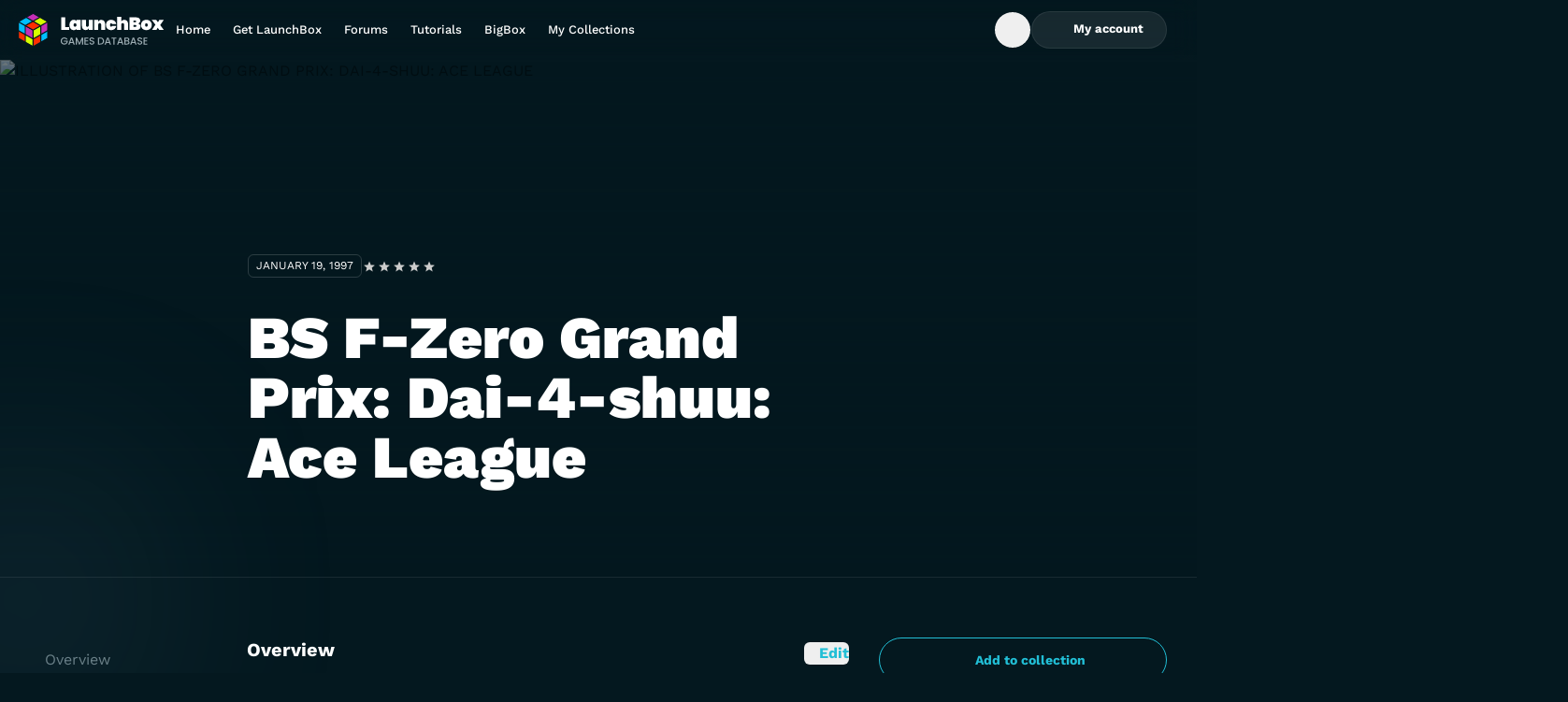

--- FILE ---
content_type: text/html;charset=utf-8
request_url: https://gamesdb.launchbox-app.com/games/details/140617-bs-f-zero-grand-prix-dai-4-shuu-ace-league
body_size: 9229
content:
<!DOCTYPE html><html><head><meta charset="utf-8"><meta name="viewport" content="width=device-width, initial-scale=1"><title>BS F-Zero Grand Prix: Dai-4-shuu: Ace League - LaunchBox Games Database</title><style>.banner{background:#04181f;border-bottom:0;height:70px;position:relative;width:100%}@media screen and (min-width:768px){.banner{height:68px}}.banner img{height:100%;-o-object-fit:contain;object-fit:contain;-o-object-position:center;object-position:center;width:100%}.banner-link{display:flex;height:100%;justify-content:center;position:relative;width:100%;z-index:1}</style><style>.DropdownMenuContent{max-height:var(--radix-dropdown-menu-content-available-height);width:var(--radix-dropdown-menu-trigger-width)}</style><style>.description[data-v-52ccba5a]{bottom:2.5rem;left:50%;position:absolute;--tw-translate-x:-50%;text-wrap:nowrap;transform:translate(var(--tw-translate-x),var(--tw-translate-y)) rotate(var(--tw-rotate)) skew(var(--tw-skew-x)) skewY(var(--tw-skew-y)) scaleX(var(--tw-scale-x)) scaleY(var(--tw-scale-y));--tw-text-opacity:1;color:rgb(255 255 255/var(--tw-text-opacity,1))}</style><link rel="stylesheet" href="/_nuxt/entry.BOv0KKK2.css" crossorigin><link rel="stylesheet" href="/_nuxt/lb-icon-button.YQUsdUX9.css" crossorigin><link href="https://www.googletagmanager.com/gtm.js?id=G-VXPEGZZ91W" rel="preload" crossorigin="anonymous" referrerpolicy="no-referrer" fetchpriority="low" as="script"><link href="https://connect.facebook.net/en_US/fbevents.js" rel="preload" referrerpolicy="no-referrer" fetchpriority="low" as="script"><link rel="modulepreload" as="script" crossorigin href="/_nuxt/BYklo99b.js"><link rel="modulepreload" as="script" crossorigin href="/_nuxt/U4o3A9e3.js"><link rel="modulepreload" as="script" crossorigin href="/_nuxt/1zc0iOz5.js"><link rel="modulepreload" as="script" crossorigin href="/_nuxt/BuwJNsh_.js"><link rel="modulepreload" as="script" crossorigin href="/_nuxt/DlAUqK2U.js"><link rel="modulepreload" as="script" crossorigin href="/_nuxt/jQ1S11nW.js"><link rel="modulepreload" as="script" crossorigin href="/_nuxt/UHshv8PJ.js"><link rel="preload" as="fetch" fetchpriority="low" crossorigin="anonymous" href="/_nuxt/builds/meta/eb646e18-cd31-4950-a95b-a8ee7f1fdf8d.json"><link rel="icon" sizes="32x32" href="/favicon.ico"><link rel="icon" type="image/svg+xml" href="/favicon.svg"><link rel="manifest" href="/manifest.webmanifest"><meta name="description" content="BS F-Zero Grand Prix (BS F-ZERO グランプリ) was a four-part Soundlink game to the original F-Zero. It was launched only in Japan for the Satellaview attachment for the Super Famicom. BS F-Zero Grand Prix contained four different playable vehicles and four new tracks near the end of each broadcast, as well as the 15 tracks from the original game.[2] Commentary was provided by Bucky Koba, Tsutomu Tareki, and Seiichi Hirai. A follow-up to the game was later distributed as BS F-Zero Grand Prix 2. According to Nintendo Power the game was considered to be released via Game Pak."><script type="module" src="/_nuxt/BYklo99b.js" crossorigin></script></head><body><div id="__nuxt"><!--[--><div></div><div class="grid min-h-screen grid-rows-[auto_1fr_auto] font-display"><!----><header class="sticky left-0 top-0 z-10 flex h-16 w-screen bg-gradient-to-b from-gray-900/5 to-gray-900/0 pr-4 backdrop-blur-md"><div class="container my-auto flex items-center gap-14"><a href="https://gamesdb.launchbox-app.com" rel="noopener noreferrer" class="shrink-0"><img src="/img/logo.svg" alt="LaunchBox Logo" class="w-40"><span class="sr-only"> Back to Home Page </span></a><nav class="lg:block hidden xl:block"><ul class="flex gap-1"><!--[--><li><a href="https://gamesdb.launchbox-app.com" rel="noopener noreferrer" class="block text-nowrap px-3 py-2.5 text-body-sm font-medium leading-tight text-white outline-none hover:text-white/85 xl:px-5">Home</a></li><li><a href="https://www.launchbox-app.com/" rel="noopener noreferrer" class="block text-nowrap px-3 py-2.5 text-body-sm font-medium leading-tight text-white outline-none hover:text-white/85 xl:px-5">Get LaunchBox</a></li><li><a href="https://forums.launchbox-app.com/" rel="noopener noreferrer" class="block text-nowrap px-3 py-2.5 text-body-sm font-medium leading-tight text-white outline-none hover:text-white/85 xl:px-5">Forums</a></li><li><a href="https://www.youtube.com/playlist?list=PL6Hue8Zv6zv6JFZ8zZJfZK3v4dGZ3Zw8E" rel="noopener noreferrer" class="block text-nowrap px-3 py-2.5 text-body-sm font-medium leading-tight text-white outline-none hover:text-white/85 xl:px-5">Tutorials</a></li><li><a href="https://www.launchbox-app.com/big-box" rel="noopener noreferrer" class="block text-nowrap px-3 py-2.5 text-body-sm font-medium leading-tight text-white outline-none hover:text-white/85 xl:px-5">BigBox</a></li><li><a href="https://gamesdb.launchbox-app.com/collection/manage" rel="noopener noreferrer" class="block text-nowrap px-3 py-2.5 text-body-sm font-medium leading-tight text-white outline-none hover:text-white/85 xl:px-5">My Collections</a></li><!--]--></ul></nav><div class="ml-auto inline-flex items-center gap-4"><!--[--><!--[--><form class="relative h-10 overflow-hidden transition-all w-10" type="button" aria-haspopup="dialog" aria-expanded="false" aria-controls data-state="closed"><div class="flex size-full items-center rounded-3xl border transition-colors focus-within:border-cyan-900 focus-within:bg-white/16 border-transparent"><button type="button" class="inline-flex h-full w-10 items-center justify-center rounded-full text-white outline-none transition-colors enabled:hover:bg-white/20 enabled:focus-visible:bg-white/10 enabled:active:bg-white/25"><span class="inline-flex size-4 items-center justify-center"><svg xmlns="http://www.w3.org/2000/svg" fill="none" viewBox="0 0 16 16" class="accent-current" aria-hidden="true"><path fill="currentColor" fill-rule="evenodd" d="M7.333 2a5.333 5.333 0 1 0 3.27 9.547l2.259 2.258a.667.667 0 1 0 .943-.943l-2.258-2.258A5.333 5.333 0 0 0 7.334 2Zm-4 5.333a4 4 0 1 1 8 0 4 4 0 0 1-8 0Z" clip-rule="evenodd"></path></svg></span><span class="sr-only"> Open Search Box </span></button><input type="text" class="h-full flex-1 border-none bg-transparent font-display text-body-md text-white outline-none hidden" value><!----></div></form><!----><!--]--><!--]--><span class="[&amp;&gt;*]:active:pointer-events-none"><!--[--><!--[--><!--[--><!--[--><div id="radix-vue-dropdown-menu-trigger-v-0-0" aria-haspopup="menu" aria-expanded="false" data-state="closed"><!--[--><!--[--><button target="_blank" external="false" class="focus-visible:focus-offset-outline inline-flex items-center justify-center gap-2 text-nowrap disabled:cursor-no-drop border border-white/08 bg-white/08 text-white enabled:hover:border-white/16 enabled:hover:bg-white/16 enabled:active:border-white/24 enabled:active:bg-white/24 disabled:border-white/08 disabled:bg-white/08 disabled:text-white/24 h-10 rounded-full px-6 text-button-sm hidden xl:inline lg:inline"><!--[--><!--[--><!--[--><!--[--><span class="inline-flex size-4 items-center justify-center" data-state="closed" data-grace-area-trigger><svg xmlns="http://www.w3.org/2000/svg" fill="none" viewBox="0 0 16 16" class="accent-current" aria-hidden="true"><path fill="currentColor" fill-rule="evenodd" d="M8 2a3.362 3.362 0 0 0-3.366 3.358A3.362 3.362 0 0 0 8 8.715a3.362 3.362 0 0 0 3.366-3.357A3.362 3.362 0 0 0 8 2ZM6.034 5.358c0-1.084.88-1.962 1.966-1.962 1.086 0 1.966.878 1.966 1.962 0 1.083-.88 1.961-1.966 1.961a1.964 1.964 0 0 1-1.966-1.961Z" clip-rule="evenodd"></path><path fill="currentColor" d="M8 9.647c-1.315 0-2.61.315-3.682.913-1.071.598-1.894 1.464-2.275 2.501a.7.7 0 0 0 1.314.481c.243-.66.8-1.292 1.644-1.763.844-.471 1.899-.736 2.999-.736s2.155.265 2.999.736c.845.471 1.401 1.103 1.644 1.763a.7.7 0 0 0 1.314-.48c-.381-1.038-1.204-1.904-2.275-2.502-1.073-.598-2.367-.913-3.682-.913Z"></path></svg></span><span class="font-display font-bold"><!--[--> My account <!--]--></span><!----><!--]--><!----><!--]--><!--]--><!--]--></button><button type="button" class="size-10 bg-white/10 text-white enabled:hover:bg-white/20 enabled:focus-visible:bg-white/10 enabled:active:bg-white/25 focus-visible:focus-outline inline-flex shrink-0 items-center justify-center rounded-xl outline-none disabled:bg-white/5 disabled:text-dark-400 inline xl:hidden lg:hidden"><span class="inline-flex size-4 items-center justify-center"><svg xmlns="http://www.w3.org/2000/svg" fill="none" viewBox="0 0 16 16" class="accent-current" aria-hidden="true"><path fill="currentColor" fill-rule="evenodd" d="M8 2a3.362 3.362 0 0 0-3.366 3.358A3.362 3.362 0 0 0 8 8.715a3.362 3.362 0 0 0 3.366-3.357A3.362 3.362 0 0 0 8 2ZM6.034 5.358c0-1.084.88-1.962 1.966-1.962 1.086 0 1.966.878 1.966 1.962 0 1.083-.88 1.961-1.966 1.961a1.964 1.964 0 0 1-1.966-1.961Z" clip-rule="evenodd"></path><path fill="currentColor" d="M8 9.647c-1.315 0-2.61.315-3.682.913-1.071.598-1.894 1.464-2.275 2.501a.7.7 0 0 0 1.314.481c.243-.66.8-1.292 1.644-1.763.844-.471 1.899-.736 2.999-.736s2.155.265 2.999.736c.845.471 1.401 1.103 1.644 1.763a.7.7 0 0 0 1.314-.48c-.381-1.038-1.204-1.904-2.275-2.502-1.073-.598-2.367-.913-3.682-.913Z"></path></svg></span><span class="sr-only">Toggle My Account menu</span></button><!--]--><!--]--></div><!----><!--]--><!--]--><!--]--><!--]--></span><button type="button" class="size-10 bg-white/10 text-white enabled:hover:bg-white/20 enabled:focus-visible:bg-white/10 enabled:active:bg-white/25 focus-visible:focus-outline inline-flex shrink-0 items-center justify-center rounded-xl outline-none disabled:bg-white/5 disabled:text-dark-400 xl:hidden lg:hidden"><span class="inline-flex size-4 items-center justify-center"><svg xmlns="http://www.w3.org/2000/svg" fill="none" viewBox="0 0 16 16" class="accent-current" aria-hidden="true"><path fill="currentColor" fill-rule="evenodd" d="M1 3.8c0-.442.418-.8.933-.8h12.134c.515 0 .933.358.933.8 0 .442-.418.8-.933.8H1.933C1.418 4.6 1 4.242 1 3.8ZM1 8c0-.442.418-.8.933-.8h12.134c.515 0 .933.358.933.8 0 .442-.418.8-.933.8H1.933C1.418 8.8 1 8.442 1 8Zm0 4.2c0-.442.418-.8.933-.8h12.134c.515 0 .933.358.933.8 0 .442-.418.8-.933.8H1.933C1.418 13 1 12.642 1 12.2Z" clip-rule="evenodd"></path></svg></span><span class="sr-only">Toggle Games database navigation menu</span></button><!--[--><!----><!--]--></div></div></header><!--[--><main id="view" data-v-52ccba5a><!--[--><div class="relative w-screen border-b border-white/08 bg-hero-overlay" data-v-52ccba5a><img class="absolute inset-0 z-[-1] size-full object-cover object-top uppercase opacity-40" src="https://images.launchbox-app.com//" alt="Illustration of BS F-Zero Grand Prix: Dai-4-shuu: Ace League" data-v-52ccba5a><div class="container pt-36 md:pt-48 lg:pl-[265px] lg:pt-52" data-v-52ccba5a><div class="flex flex-col items-start gap-4 sm:flex-row sm:items-center" data-v-52ccba5a><time class="inline-flex rounded-md border border-solid border-white/16 px-2 py-1 text-body-xs uppercase text-white" datetime="January 19, 1997" data-v-52ccba5a><!--[-->January 19, 1997<!--]--></time><span class="[&amp;&gt;*]:active:pointer-events-none" data-v-52ccba5a><!--[--><!--[--><!--[--><!--[--><fieldset style="width:5em;" class="group relative z-0 h-4 border-none bg-[url(&#39;/img/rating/star-gray.svg&#39;)] bg-[length:1em_auto] bg-repeat-x p-0" data-state="closed" data-grace-area-trigger data-v-52ccba5a><div style="width:1.3333333333333333em;" class="bg-[url(&#39;/img/rating/star-blue.svg&#39;)] pointer-events-none absolute inset-0 bg-[length:1em_auto] bg-repeat-x group-hover:hidden"></div><!--[--><input class="checked:bg-[url(&#39;/img/rating/star-blue.svg&#39;)] absolute left-0 top-0 m-0 h-4 appearance-none bg-[length:1em_auto] bg-repeat-x hover:!bg-[url(&#39;/img/rating/star-green.svg&#39;)] focus:outline-none group-hover:checked:bg-[url(&#39;/img/rating/star-green.svg&#39;)] [&amp;:hover_~_input]:!bg-[url(&#39;/img/rating/star-gray.svg&#39;)]" name="Game rating of BS F-Zero Grand Prix: Dai-4-shuu: Ace League" type="radio" value="0.5" style="z-index:10;width:0.5em;"><input class="checked:bg-[url(&#39;/img/rating/star-blue.svg&#39;)] absolute left-0 top-0 m-0 h-4 appearance-none bg-[length:1em_auto] bg-repeat-x hover:!bg-[url(&#39;/img/rating/star-green.svg&#39;)] focus:outline-none group-hover:checked:bg-[url(&#39;/img/rating/star-green.svg&#39;)] [&amp;:hover_~_input]:!bg-[url(&#39;/img/rating/star-gray.svg&#39;)]" name="Game rating of BS F-Zero Grand Prix: Dai-4-shuu: Ace League" type="radio" value="1" style="z-index:9;width:1em;"><input class="checked:bg-[url(&#39;/img/rating/star-blue.svg&#39;)] absolute left-0 top-0 m-0 h-4 appearance-none bg-[length:1em_auto] bg-repeat-x hover:!bg-[url(&#39;/img/rating/star-green.svg&#39;)] focus:outline-none group-hover:checked:bg-[url(&#39;/img/rating/star-green.svg&#39;)] [&amp;:hover_~_input]:!bg-[url(&#39;/img/rating/star-gray.svg&#39;)]" name="Game rating of BS F-Zero Grand Prix: Dai-4-shuu: Ace League" type="radio" value="1.5" style="z-index:8;width:1.5em;"><input class="checked:bg-[url(&#39;/img/rating/star-blue.svg&#39;)] absolute left-0 top-0 m-0 h-4 appearance-none bg-[length:1em_auto] bg-repeat-x hover:!bg-[url(&#39;/img/rating/star-green.svg&#39;)] focus:outline-none group-hover:checked:bg-[url(&#39;/img/rating/star-green.svg&#39;)] [&amp;:hover_~_input]:!bg-[url(&#39;/img/rating/star-gray.svg&#39;)]" name="Game rating of BS F-Zero Grand Prix: Dai-4-shuu: Ace League" type="radio" value="2" style="z-index:7;width:2em;"><input class="checked:bg-[url(&#39;/img/rating/star-blue.svg&#39;)] absolute left-0 top-0 m-0 h-4 appearance-none bg-[length:1em_auto] bg-repeat-x hover:!bg-[url(&#39;/img/rating/star-green.svg&#39;)] focus:outline-none group-hover:checked:bg-[url(&#39;/img/rating/star-green.svg&#39;)] [&amp;:hover_~_input]:!bg-[url(&#39;/img/rating/star-gray.svg&#39;)]" name="Game rating of BS F-Zero Grand Prix: Dai-4-shuu: Ace League" type="radio" value="2.5" style="z-index:6;width:2.5em;"><input class="checked:bg-[url(&#39;/img/rating/star-blue.svg&#39;)] absolute left-0 top-0 m-0 h-4 appearance-none bg-[length:1em_auto] bg-repeat-x hover:!bg-[url(&#39;/img/rating/star-green.svg&#39;)] focus:outline-none group-hover:checked:bg-[url(&#39;/img/rating/star-green.svg&#39;)] [&amp;:hover_~_input]:!bg-[url(&#39;/img/rating/star-gray.svg&#39;)]" name="Game rating of BS F-Zero Grand Prix: Dai-4-shuu: Ace League" type="radio" value="3" style="z-index:5;width:3em;"><input class="checked:bg-[url(&#39;/img/rating/star-blue.svg&#39;)] absolute left-0 top-0 m-0 h-4 appearance-none bg-[length:1em_auto] bg-repeat-x hover:!bg-[url(&#39;/img/rating/star-green.svg&#39;)] focus:outline-none group-hover:checked:bg-[url(&#39;/img/rating/star-green.svg&#39;)] [&amp;:hover_~_input]:!bg-[url(&#39;/img/rating/star-gray.svg&#39;)]" name="Game rating of BS F-Zero Grand Prix: Dai-4-shuu: Ace League" type="radio" value="3.5" style="z-index:4;width:3.5em;"><input class="checked:bg-[url(&#39;/img/rating/star-blue.svg&#39;)] absolute left-0 top-0 m-0 h-4 appearance-none bg-[length:1em_auto] bg-repeat-x hover:!bg-[url(&#39;/img/rating/star-green.svg&#39;)] focus:outline-none group-hover:checked:bg-[url(&#39;/img/rating/star-green.svg&#39;)] [&amp;:hover_~_input]:!bg-[url(&#39;/img/rating/star-gray.svg&#39;)]" name="Game rating of BS F-Zero Grand Prix: Dai-4-shuu: Ace League" type="radio" value="4" style="z-index:3;width:4em;"><input class="checked:bg-[url(&#39;/img/rating/star-blue.svg&#39;)] absolute left-0 top-0 m-0 h-4 appearance-none bg-[length:1em_auto] bg-repeat-x hover:!bg-[url(&#39;/img/rating/star-green.svg&#39;)] focus:outline-none group-hover:checked:bg-[url(&#39;/img/rating/star-green.svg&#39;)] [&amp;:hover_~_input]:!bg-[url(&#39;/img/rating/star-gray.svg&#39;)]" name="Game rating of BS F-Zero Grand Prix: Dai-4-shuu: Ace League" type="radio" value="4.5" style="z-index:2;width:4.5em;"><input class="checked:bg-[url(&#39;/img/rating/star-blue.svg&#39;)] absolute left-0 top-0 m-0 h-4 appearance-none bg-[length:1em_auto] bg-repeat-x hover:!bg-[url(&#39;/img/rating/star-green.svg&#39;)] focus:outline-none group-hover:checked:bg-[url(&#39;/img/rating/star-green.svg&#39;)] [&amp;:hover_~_input]:!bg-[url(&#39;/img/rating/star-gray.svg&#39;)]" name="Game rating of BS F-Zero Grand Prix: Dai-4-shuu: Ace League" type="radio" value="5" style="z-index:1;width:5em;"><!--]--></fieldset><!----><!--]--><!--]--><!--]--><!--]--></span></div><h1 class="my-8 w-full max-w-[592px] text-heading-md font-black text-white md:mb-16 md:text-heading-lg lg:mb-24 lg:text-heading-xl" data-v-52ccba5a>BS F-Zero Grand Prix: Dai-4-shuu: Ace League</h1></div></div><div class="game-details-single-layout tab-content md:game-details-two-columns-layout lg:game-details-three-columns-layout container relative grid grid-cols-1 gap-8 py-8 pl-4 pr-8 sm:py-8 md:py-16 lg:grid-cols-[216px_1fr_308px] xl:pr-4" data-v-52ccba5a><aside data-v-52ccba5a><div class="game-details-sidebar grid grid-cols-2 content-start gap-4" data-v-52ccba5a><!----><span class="[&amp;&gt;*]:active:pointer-events-none col-span-2" data-v-52ccba5a><!--[--><!--[--><!--[--><!--[--><div id="radix-vue-dropdown-menu-trigger-v-0-4-1" aria-haspopup="menu" aria-expanded="false" data-state="closed"><!--[--><!--[--><button target="_blank" external="false" class="focus-visible:focus-offset-outline inline-flex items-center justify-center gap-2 text-nowrap disabled:cursor-no-drop border border-cyan-900 bg-transparent text-cyan-900 enabled:hover:bg-cyan-400 enabled:active:bg-cyan-500 disabled:border-cyan-600 disabled:text-cyan-600 h-12 rounded-full px-6 text-button-md w-full" data-v-52ccba5a><!--[--><!--[--><!--[--><!--[--><span class="inline-flex size-4 items-center justify-center" data-state="closed" data-grace-area-trigger><svg xmlns="http://www.w3.org/2000/svg" fill="none" viewBox="0 0 16 16" class="accent-current" aria-hidden="true"><path fill="currentColor" fill-rule="evenodd" d="M8 13.6A5.6 5.6 0 1 0 8 2.4a5.6 5.6 0 0 0 0 11.2ZM8 15A7 7 0 1 0 8 1a7 7 0 0 0 0 14Z" clip-rule="evenodd"></path><path fill="currentColor" fill-rule="evenodd" d="M8 5a.7.7 0 0 1 .7.7v1.6h1.6a.7.7 0 1 1 0 1.4H8.7v1.6a.7.7 0 0 1-1.4 0V8.7H5.7a.7.7 0 1 1 0-1.4h1.6V5.7A.7.7 0 0 1 8 5Z" clip-rule="evenodd"></path></svg></span><span class="font-display font-bold"><!--[-->Add to collection<!--]--></span><!----><!--]--><!----><!--]--><!--]--><!--]--></button><!--]--><!--]--></div><!----><!--]--><!--]--><!--]--><!--]--></span><span class="[&amp;&gt;*]:active:pointer-events-none" data-v-52ccba5a><!--[--><!--[--><button external="false" class="focus-visible:focus-offset-outline inline-flex items-center justify-center gap-2 rounded-md w-full text-center text-cyan-900 enabled:hover:text-cyan-800 enabled:active:text-cyan-900 w-full" data-v-52ccba5a><span class="inline-flex size-4 items-center justify-center"><svg xmlns="http://www.w3.org/2000/svg" fill="none" viewBox="0 0 16 16" class="accent-current" aria-hidden="true"><path fill="currentColor" fill-rule="evenodd" d="M9.019 2.604a2.063 2.063 0 0 1 2.918 0l1.459 1.46a2.063 2.063 0 0 1 0 2.917l-6.08 6.079c-.315.316-.724.52-1.166.584l-2.383.34a1.547 1.547 0 0 1-1.751-1.75l.34-2.384c.064-.442.268-.851.584-1.167l6.079-6.079Zm-.553 2.533L3.93 9.673a.663.663 0 0 0-.188.375l-.34 2.383c-.014.098.07.181.167.167l2.383-.34a.663.663 0 0 0 .375-.188l4.536-4.536-2.397-2.397Z" clip-rule="evenodd"></path></svg></span><span class="font-display font-bold"><!--[--> Edit <!--]--></span><!----></button><!--]--><!--]--></span><span class="[&amp;&gt;*]:active:pointer-events-none" data-v-52ccba5a><!--[--><!--[--><button external="false" class="focus-visible:focus-offset-outline inline-flex items-center justify-center gap-2 rounded-md w-full text-center text-red-700 enabled:hover:text-red-600 enabled:active:text-red-500" data-v-52ccba5a><span class="inline-flex size-4 items-center justify-center"><svg xmlns="http://www.w3.org/2000/svg" fill="none" viewBox="0 0 17 16" class="accent-current" aria-hidden="true"><path fill="currentColor" d="M7.494 2c-.708 0-1.378.312-1.831.853a.697.697 0 0 0 .09.985.707.707 0 0 0 .993-.09.976.976 0 0 1 .748-.349h2.012c.29 0 .563.128.748.349a.707.707 0 0 0 .992.09.697.697 0 0 0 .091-.985A2.388 2.388 0 0 0 9.507 2H7.493ZM3 5.75A.75.75 0 0 1 3.75 5h9.5a.75.75 0 0 1 0 1.5h-.344l-1.1 5.869A2 2 0 0 1 9.84 14H7.16a2 2 0 0 1-1.966-1.631L4.094 6.5H3.75A.75.75 0 0 1 3 5.75Z"></path></svg></span><span class="font-display font-bold"><!--[--> Delete <!--]--></span><!----></button><!--[--><!--[--><!--[--><!--[--><!--]--><!----><!--]--><!--]--><!--]--><!--]--><!--]--></span><!--[--><!----><!--]--><dl class="col-span-2" data-v-52ccba5a><div class="flex items-center justify-between gap-1 border-t border-dark-700 py-4 text-body-md first:border-none" data-v-52ccba5a><dt class="uppercase text-dark-200" data-v-52ccba5a>Release Date</dt><dd class="text-right text-white" data-v-52ccba5a><span class="text-body-sm" data-v-52ccba5a><!--[--><time datetime="January 19, 1997" data-v-52ccba5a>January 19, 1997</time><!--]--></span></dd></div><div class="flex items-center justify-between gap-1 border-t border-dark-700 py-4 text-body-md first:border-none" data-v-52ccba5a><dt class="uppercase text-dark-200" data-v-52ccba5a>Game Type</dt><dd class="text-right text-white" data-v-52ccba5a><span class="text-body-sm" data-v-52ccba5a><!--[--><!--[-->Released<!--]--><!--]--></span></dd></div><div class="flex items-center justify-between gap-1 border-t border-dark-700 py-4 text-body-md first:border-none" data-v-52ccba5a><dt class="uppercase text-dark-200" data-v-52ccba5a>Max Players</dt><dd class="text-right text-white" data-v-52ccba5a><span class="text-body-sm" data-v-52ccba5a><!--[--><span class="text-dark-200/50">No information available</span><!--]--></span></dd></div><div class="flex items-center justify-between gap-1 border-t border-dark-700 py-4 text-body-md first:border-none" data-v-52ccba5a><dt class="uppercase text-dark-200" data-v-52ccba5a>Cooperative</dt><dd class="text-right text-white" data-v-52ccba5a>No</dd></div><div class="flex items-center justify-between gap-1 border-t border-dark-700 py-4 text-body-md first:border-none" data-v-52ccba5a><dt class="uppercase text-dark-200" data-v-52ccba5a>ESRB</dt><dd class="text-right text-white" data-v-52ccba5a><span class="text-body-sm" data-v-52ccba5a><!--[--><span class="text-dark-200/50">No information available</span><!--]--></span></dd></div><div class="flex items-center justify-between gap-1 border-t border-dark-700 py-4 text-body-md first:border-none" data-v-52ccba5a><dt class="uppercase text-dark-200 pr-5" data-v-52ccba5a>Platform</dt><dd class="text-right text-white" data-v-52ccba5a>Nintendo Satellaview</dd></div></dl><button target="_blank" external="false" class="focus-visible:focus-offset-outline inline-flex items-center justify-center gap-2 text-nowrap disabled:cursor-no-drop border border-white/08 bg-white/08 text-white enabled:hover:border-white/16 enabled:hover:bg-white/16 enabled:active:border-white/24 enabled:active:bg-white/24 disabled:border-white/08 disabled:bg-white/08 disabled:text-white/24 h-12 rounded-full px-6 text-button-md col-span-2" data-v-52ccba5a><!--[--><!--[--><!--[--><!--[--><span class="inline-flex size-4 items-center justify-center" data-state="closed" data-grace-area-trigger><svg xmlns="http://www.w3.org/2000/svg" fill="none" viewBox="0 0 17 16" class="accent-current" aria-hidden="true"><path fill="currentColor" d="M12.755 10.482c-.454 0-.86.18-1.171.464l-5.552-2.5c.03-.139.054-.277.054-.422 0-.144-.024-.283-.054-.421l4.456-2.476c.323.3.747.488 1.219.488.992 0 1.793-.808 1.793-1.808S12.7 2 11.707 2c-.992 0-1.793.807-1.793 1.807 0 .145.024.283.054.422L5.512 6.705a1.777 1.777 0 0 0-1.22-.488c-.991 0-1.792.807-1.792 1.807 0 1 .8 1.807 1.793 1.807.472 0 .896-.186 1.219-.487l5.546 2.506c-.03.126-.048.259-.048.391 0 .97.783 1.76 1.745 1.76.962 0 1.745-.79 1.745-1.76s-.783-1.759-1.745-1.759Z"></path></svg></span><span class="font-display font-bold"><!--[--> Share <!--]--></span><!----><!--]--><!----><!--]--><!--]--><!--]--></button></div></aside><section class="game-details-content grid gap-8 md:gap-20" data-v-52ccba5a><article data-v-52ccba5a><div class="flex items-start justify-between" data-v-52ccba5a><h2 id="overview" class="relative text-heading-xs font-bold text-white" data-v-52ccba5a> Overview </h2><span class="[&amp;&gt;*]:active:pointer-events-none" data-v-52ccba5a><!--[--><!--[--><button external="false" class="focus-visible:focus-offset-outline inline-flex items-center justify-center gap-2 rounded-md text-cyan-900 enabled:hover:text-cyan-800 enabled:active:text-cyan-900" data-v-52ccba5a><span class="inline-flex size-4 items-center justify-center"><svg xmlns="http://www.w3.org/2000/svg" fill="none" viewBox="0 0 16 16" class="accent-current" aria-hidden="true"><path fill="currentColor" fill-rule="evenodd" d="M9.019 2.604a2.063 2.063 0 0 1 2.918 0l1.459 1.46a2.063 2.063 0 0 1 0 2.917l-6.08 6.079c-.315.316-.724.52-1.166.584l-2.383.34a1.547 1.547 0 0 1-1.751-1.75l.34-2.384c.064-.442.268-.851.584-1.167l6.079-6.079Zm-.553 2.533L3.93 9.673a.663.663 0 0 0-.188.375l-.34 2.383c-.014.098.07.181.167.167l2.383-.34a.663.663 0 0 0 .375-.188l4.536-4.536-2.397-2.397Z" clip-rule="evenodd"></path></svg></span><span class="font-display font-bold"><!--[--> Edit <!--]--></span><!----></button><!--]--><!--]--></span></div><span class="text-body-sm" data-v-52ccba5a><!--[--><!--[--><p class="mt-4 text-body-lg text-dark-100" data-v-52ccba5a>BS F-Zero Grand Prix (BS F-ZERO グランプリ) was a four-part Soundlink game to the original F-Zero. It was launched only in Japan for the Satellaview attachment for the Super Famicom. BS F-Zero Grand Prix contained four different playable vehicles and four new tracks near the end of each broadcast, as well as the 15 tracks from the original game.[2] Commentary was provided by Bucky Koba, Tsutomu Tareki, and Seiichi Hirai. A follow-up to the game was later distributed as BS F-Zero Grand Prix 2. According to Nintendo Power the game was considered to be released via Game Pak.</p><!--]--><!--]--></span><dl class="mt-8 grid gap-8 md:grid-cols-2" data-v-52ccba5a><div data-v-52ccba5a><dt class="text-body-md uppercase text-dark-200" data-v-52ccba5a>Developers</dt><dd class="mt-4" data-v-52ccba5a><span class="text-body-sm" data-v-52ccba5a><!--[--><span class="text-dark-200/50">No information available</span><!--]--></span></dd></div><div data-v-52ccba5a><dt class="text-body-md uppercase text-dark-200" data-v-52ccba5a>Publishers</dt><dd class="mt-4" data-v-52ccba5a><!--[--><span class="text-white [&amp;:not(:last-child)]:after:content-[&#39;,_&#39;]" data-v-52ccba5a><a href="https://gamesdb.launchbox-app.com/publishers/games/3-Nintendo" rel="noopener noreferrer" target="_blank" class="text-body-lg text-white underline hover:no-underline" data-v-52ccba5a>Nintendo</a></span><!--]--></dd></div><div data-v-52ccba5a><dt class="text-body-md uppercase text-dark-200" data-v-52ccba5a>Platform</dt><dd class="mt-4" data-v-52ccba5a><span class="text-white [&amp;:not(:last-child)]:after:content-[&#39;,_&#39;]" data-v-52ccba5a><a href="https://gamesdb.launchbox-app.com/platforms/games/168-Nintendo-Satellaview" rel="noopener noreferrer" target="_blank" class="text-body-lg text-white underline hover:no-underline" data-v-52ccba5a>Nintendo Satellaview</a></span></dd></div><div data-v-52ccba5a><dt class="text-body-md uppercase text-dark-200" data-v-52ccba5a>Genre</dt><dd class="mt-4" data-v-52ccba5a><!--[--><span class="text-white [&amp;:not(:last-child)]:after:content-[&#39;,_&#39;]" data-v-52ccba5a><a href="https://gamesdb.launchbox-app.com/genres/games/12-Racing" rel="noopener noreferrer" target="_blank" class="text-body-lg text-white underline hover:no-underline [&amp;:not(:last-child)]:after:content-[&#39;,&#39;]" data-v-52ccba5a>Racing</a></span><!--]--></dd></div><div class="col-span-2" data-v-52ccba5a><dt class="text-body-md uppercase text-dark-200" data-v-52ccba5a> Alternate Names </dt><dd class="mt-4" data-v-52ccba5a><span class="text-body-sm" data-v-52ccba5a><!--[--><span class="text-dark-200/50">No information available</span><!--]--></span></dd></div><div class="md:col-span-2" data-v-52ccba5a><dt class="text-body-md uppercase text-dark-200" data-v-52ccba5a>Wikipedia</dt><dd class="mt-4 break-all text-body-lg text-white" data-v-52ccba5a><span class="text-body-sm" data-v-52ccba5a><!--[--><span class="text-dark-200/50">No information available</span><!--]--></span></dd></div><div class="md:col-span-2" data-v-52ccba5a><dt class="text-body-md uppercase text-dark-200" data-v-52ccba5a>Video</dt><dd class="mt-4 break-all text-body-lg text-white" data-v-52ccba5a><span class="text-body-sm" data-v-52ccba5a><!--[--><span class="text-dark-200/50">No information available</span><!--]--></span></dd></div></dl></article><article data-v-52ccba5a><div class="flex items-start justify-between" data-v-52ccba5a><h2 id="media" class="relative text-heading-xs font-bold text-white" data-v-52ccba5a> Media </h2><span class="[&amp;&gt;*]:active:pointer-events-none" data-v-52ccba5a><!--[--><!--[--><button external="false" class="focus-visible:focus-offset-outline inline-flex items-center justify-center gap-2 rounded-md text-cyan-900 enabled:hover:text-cyan-800 enabled:active:text-cyan-900" data-v-52ccba5a><span class="inline-flex size-4 items-center justify-center"><svg xmlns="http://www.w3.org/2000/svg" fill="none" viewBox="0 0 16 16" class="accent-current" aria-hidden="true"><path fill="currentColor" fill-rule="evenodd" d="M8 13.6A5.6 5.6 0 1 0 8 2.4a5.6 5.6 0 0 0 0 11.2ZM8 15A7 7 0 1 0 8 1a7 7 0 0 0 0 14Z" clip-rule="evenodd"></path><path fill="currentColor" fill-rule="evenodd" d="M8 5a.7.7 0 0 1 .7.7v1.6h1.6a.7.7 0 1 1 0 1.4H8.7v1.6a.7.7 0 0 1-1.4 0V8.7H5.7a.7.7 0 1 1 0-1.4h1.6V5.7A.7.7 0 0 1 8 5Z" clip-rule="evenodd"></path></svg></span><span class="font-display font-bold"><!--[--> Manage images <!--]--></span><!----></button><!--]--><!--]--></span></div><!--[--><article data-v-52ccba5a><h3 class="mt-8 text-body-md uppercase text-dark-100" data-v-52ccba5a>Fanart - Box - Front</h3><div class="mt-6 columns-1 gap-3 space-y-3 sm:columns-2 lg:columns-3 lg:gap-4 lg:space-y-4" data-v-52ccba5a><!--[--><div class="group relative block cursor-pointer overflow-hidden rounded" data-v-52ccba5a><img src="https://images.launchbox-app.com//c6504a7d-c89b-48b9-afe2-838406e8600f.png" class="m-auto object-cover object-center" alt="BS F-Zero Grand Prix: Dai-4-shuu: Ace League - Fanart - Box - Front (null) - 1587x2245" loading="lazy" data-v-52ccba5a><div class="absolute inset-0 flex items-end bg-dark-900/50 opacity-0 transition-opacity group-hover:opacity-100" data-v-52ccba5a><div class="absolute left-1/2 top-1/2 flex size-10 -translate-x-1/2 -translate-y-1/2 items-center justify-center rounded-full bg-white/20 text-white" data-v-52ccba5a><span class="inline-flex size-4 items-center justify-center" data-v-52ccba5a><svg xmlns="http://www.w3.org/2000/svg" fill="none" viewBox="0 0 16 16" class="accent-current" aria-hidden="true"><path fill="currentColor" d="M3 3.429C3 3.192 3.192 3 3.429 3H8.57c.381 0 .573.462.303.732L3.732 8.874A.429.429 0 0 1 3 8.57V3.429ZM7.43 13a.429.429 0 0 1-.304-.732l5.142-5.142A.429.429 0 0 1 13 7.43v5.143a.429.429 0 0 1-.428.428H7.429Z"></path></svg></span></div><!----><span class="text-body-md text-white" data-v-52ccba5a>1587 x 2245</span></div></div><!--]--></div></article><!--]--></article></section><aside class="game-details-nav hidden lg:block" data-v-52ccba5a><nav class="lg:sticky lg:top-32" data-v-52ccba5a><ul class="grid gap-y-1" data-v-52ccba5a><li data-v-52ccba5a><a class="flex w-full items-center gap-3 rounded-xl bg-transparent px-4 py-3 text-base text-dark-200 hover:bg-white/08 hover:text-white cursor-pointer" data-v-52ccba5a><span class="inline-flex size-4 items-center justify-center" data-v-52ccba5a><svg xmlns="http://www.w3.org/2000/svg" fill="none" viewBox="0 0 16 16" class="accent-current" aria-hidden="true"><path stroke="currentColor" stroke-linejoin="round" d="M13 5v8.5a1 1 0 0 1-1 1H4a1 1 0 0 1-1-1v-11a1 1 0 0 1 1-1h5.5M13 5 9.5 1.5M13 5H9.9a.4.4 0 0 1-.4-.4V1.5"></path><path stroke="currentColor" stroke-linecap="round" stroke-linejoin="round" d="M6 9.5h4m-4 2h2"></path><path fill="currentColor" d="M9.792 4.857V1.934L12.8 4.857H9.792Z"></path></svg></span><span data-v-52ccba5a> Overview </span></a></li><li data-v-52ccba5a><a class="flex w-full items-center gap-3 rounded-xl bg-transparent px-4 py-3 text-base text-dark-200 hover:bg-white/08 hover:text-white cursor-pointer" data-v-52ccba5a><span class="inline-flex size-4 items-center justify-center" data-v-52ccba5a><svg xmlns="http://www.w3.org/2000/svg" fill="none" viewBox="0 0 16 16" class="accent-current" aria-hidden="true"><rect width="9" height="9" x="1.5" y="3.5" stroke="currentColor" stroke-linejoin="round" rx=".5"></rect><path stroke="currentColor" stroke-linejoin="round" d="M10.5 7.471a.5.5 0 0 1 .25-.432l3-1.737a.5.5 0 0 1 .75.433v4.525a.5.5 0 0 1-.752.432l-3-1.75a.5.5 0 0 1-.248-.431V7.47Z"></path></svg></span><span data-v-52ccba5a> Media </span></a></li></ul></nav></aside></div><!--]--><!--[--><!----><!--]--><!--[--><!----><!--]--></main><!--]--><footer class="border-t border-solid border-dark-700"><div class="container grid grid-cols-2 gap-6 pb-6 pt-8 md:grid-cols-4 md:pb-8 md:pt-16 lg:grid-cols-5 lg:pt-20"><div class="col-span-2 space-y-6"><a href="/" class="inline-block w-32"><img src="/img/logo.svg" alt="LaunchBox Logo" class="w-full"><span class="sr-only">Back to Home Page</span></a><ul class="flex flex-wrap gap-4"><!--[--><li><a href="https://www.youtube.com/channel/UCSIht6UXIEXIgz4eXAEShxA" target="_blank" rel="noreferrer" class="flex size-10 rounded-xl bg-white/04"><span class="inline-flex size-4 items-center justify-center m-auto text-white"><svg xmlns="http://www.w3.org/2000/svg" fill="none" viewBox="0 0 16 16" class="accent-current" aria-hidden="true"><path fill="currentColor" d="M14.707 4.562a1.79 1.79 0 0 0-.452-.8 1.755 1.755 0 0 0-.786-.463C12.378 3 8 3 8 3s-4.378 0-5.47.299a1.755 1.755 0 0 0-.785.464 1.79 1.79 0 0 0-.452.799C1 5.676 1 8 1 8s0 2.324.293 3.438c.079.302.235.578.452.8.217.221.488.381.786.463C3.622 13 8 13 8 13s4.378 0 5.47-.299c.297-.082.568-.242.785-.463.218-.222.374-.498.453-.8C15 10.324 15 8 15 8s0-2.324-.293-3.438Zm-8.14 5.548V5.89L10.228 8l-3.66 2.11Z"></path></svg></span><span class="sr-only">youtube</span></a></li><li><a href="https://x.com/launchboxapp" target="_blank" rel="noreferrer" class="flex size-10 rounded-xl bg-white/04"><span class="inline-flex size-4 items-center justify-center m-auto text-white"><svg xmlns="http://www.w3.org/2000/svg" fill="none" viewBox="0 0 16 16" class="accent-current" aria-hidden="true"><path fill="currentColor" d="M5.818 2.5H2l4.505 6.058-4.26 4.942h1.446l3.484-4.042 3.007 4.042H14L9.305 7.187l4.04-4.687H11.9L8.635 6.287 5.818 2.5Zm4.91 9.9L4.181 3.6h1.09l6.546 8.8h-1.09Z"></path></svg></span><span class="sr-only">x</span></a></li><li><a href="https://discord.gg/3vFACupnSd" target="_blank" rel="noreferrer" class="flex size-10 rounded-xl bg-white/04"><span class="inline-flex size-4 items-center justify-center m-auto text-white"><svg xmlns="http://www.w3.org/2000/svg" fill="none" viewBox="0 0 24 24" class="accent-current" aria-hidden="true"><path fill="currentColor" d="M19.269 5.747a17.821 17.821 0 0 0-4.27-1.247.095.095 0 0 0-.07.028c-.18.31-.39.712-.53 1.022a17.156 17.156 0 0 0-4.8 0 9.17 9.17 0 0 0-.54-1.022c-.01-.019-.04-.028-.07-.028-1.5.244-2.93.665-4.27 1.247-.01 0-.02.009-.03.018-2.72 3.815-3.47 7.526-3.1 11.2 0 .02.01.038.03.047a17.847 17.847 0 0 0 5.24 2.484c.03.01.06 0 .07-.019.4-.515.76-1.059 1.07-1.63.02-.038 0-.075-.04-.085-.57-.206-1.11-.45-1.64-.73-.04-.02-.04-.076-.01-.104.11-.075.22-.16.33-.234a.065.065 0 0 1 .07-.01c3.44 1.472 7.15 1.472 10.55 0 .02-.009.05-.009.07.01.11.084.22.16.33.243.04.028.04.085-.01.104-.52.29-1.07.524-1.64.73-.04.01-.05.057-.04.085a14.2 14.2 0 0 0 1.07 1.63c.03.01.06.02.09.01a17.778 17.778 0 0 0 5.25-2.484c.02-.009.03-.028.03-.047.44-4.245-.73-7.929-3.1-11.2-.01-.009-.02-.018-.04-.018Zm-10.75 8.979c-1.03 0-1.89-.89-1.89-1.988 0-1.096.84-1.986 1.89-1.986 1.06 0 1.9.9 1.89 1.986 0 1.097-.84 1.988-1.89 1.988Zm6.97 0c-1.03 0-1.89-.89-1.89-1.988 0-1.096.84-1.986 1.89-1.986 1.06 0 1.9.9 1.89 1.986 0 1.097-.83 1.988-1.89 1.988Z"></path></svg></span><span class="sr-only">discord</span></a></li><li><a href="https://forums.launchbox-app.com/" target="_blank" rel="noreferrer" class="flex size-10 rounded-xl bg-white/04"><span class="inline-flex size-4 items-center justify-center m-auto text-white"><svg xmlns="http://www.w3.org/2000/svg" fill="none" viewBox="0 0 24 24" class="accent-current" aria-hidden="true"><path fill="currentColor" fill-rule="evenodd" d="M10.05 17.1c4.722 0 8.55-2.82 8.55-6.3s-3.828-6.3-8.55-6.3c-4.722 0-8.55 2.82-8.55 6.3 0 1.308.541 2.523 1.468 3.53L2.25 17.4l2.9-1.437c1.387.717 3.077 1.137 4.9 1.137ZM7.5 10.8a1.05 1.05 0 1 1-2.1 0 1.05 1.05 0 0 1 2.1 0Zm3.6 0a1.05 1.05 0 1 1-2.1 0 1.05 1.05 0 0 1 2.1 0Zm2.55 1.05a1.05 1.05 0 1 0 0-2.1 1.05 1.05 0 0 0 0 2.1Z" clip-rule="evenodd"></path><path fill="#9DADB3" d="M20.1 10.8c0 .504-.06.991-.173 1.46.736.638 1.073 1.37 1.073 2.062 0 .592-.24 1.195-.755 1.755 0 0-.431.517-1.296.963-1.226.633-2.727.957-4.178.656-.837.344-1.74.596-2.686.746 1.062.52 2.337.823 3.708.823 1.43 0 2.755-.33 3.844-.892l2.275 1.127-.563-2.408c.726-.79 1.151-1.743 1.151-2.77 0-1.523-.935-2.885-2.406-3.792.004.09.006.18.006.27Z"></path></svg></span><span class="sr-only">forums</span></a></li><li><a href="https://www.facebook.com/launchboxapp" target="_blank" rel="noreferrer" class="flex size-10 rounded-xl bg-white/04"><span class="inline-flex size-4 items-center justify-center m-auto text-white"><svg xmlns="http://www.w3.org/2000/svg" fill="none" viewBox="0 0 16 16" class="accent-current" aria-hidden="true"><path fill="currentColor" d="M8 1C4.15 1 1 4.156 1 8.042c0 3.514 2.562 6.43 5.908 6.958v-4.92H5.13V8.042h1.778V6.49c0-1.764 1.043-2.734 2.646-2.734.763 0 1.561.134 1.561.134v1.736h-.882c-.868 0-1.141.54-1.141 1.096v1.321h1.946l-.315 2.038H9.092V15a6.993 6.993 0 0 0 4.235-2.383A7.045 7.045 0 0 0 15 8.043C15 4.156 11.85 1 8 1Z"></path></svg></span><span class="sr-only">facebook</span></a></li><li><a href="https://www.twitch.tv/launchboxofficial" target="_blank" rel="noreferrer" class="flex size-10 rounded-xl bg-white/04"><span class="inline-flex size-4 items-center justify-center m-auto text-white"><svg xmlns="http://www.w3.org/2000/svg" fill="none" viewBox="0 0 24 24" class="accent-current" aria-hidden="true"><path fill="currentColor" d="M11.653 6.082h1.377v4.173h-1.377m3.784-4.173h1.376v4.173h-1.376M7.187 2.25 3.75 5.73v12.54h4.12v3.48l3.446-3.48h2.744L20.25 12V2.25m-1.377 9.058-2.743 2.778h-2.753l-2.407 2.438v-2.438h-3.1V3.644h11.003v7.664Z"></path></svg></span><span class="sr-only">twitch</span></a></li><!--]--></ul></div><ul class="flex flex-col gap-4 lg:col-start-4"><!--[--><li><a href="https://www.launchbox-app.com/" target="_blank" class="text-body-md text-dark-100 hover:text-white">Get LaunchBox</a></li><li><a href="https://forums.launchbox-app.com/" target="_blank" class="text-body-md text-dark-100 hover:text-white">Forums</a></li><li><a href="https://www.youtube.com/playlist?list=PL6Hue8Zv6zv6JFZ8zZJfZK3v4dGZ3Zw8E" target="_blank" class="text-body-md text-dark-100 hover:text-white">Tutorials</a></li><li><a href="https://www.launchbox-app.com/big-box" target="_blank" class="text-body-md text-dark-100 hover:text-white">BigBox</a></li><!--]--></ul><ul class="flex flex-col gap-4"><!--[--><li><a href="https://www.launchbox-app.com/download" class="text-body-md text-dark-100 hover:text-white">Download</a></li><li><a href="https://gamesdb.launchbox-app.com/collection/manage" class="text-body-md text-dark-100 hover:text-white">My Collections</a></li><!--]--></ul></div><div class="container"><div class="space-y-2 border-t border-solid border-dark-700 pb-8 pt-6 text-body-xs tracking-tight text-dark-100 md:pb-12 md:pt-8"><span> © 2025. All rights reserved. </span><ul class="flex flex-wrap gap-2"><!--[--><li><a href="https://www.launchbox-app.com/Resources/Documents/launchbox-privacy-policy.pdf" rel="noreferrer" target="_blank" class="underline hover:text-white hover:no-underline">Privacy Policy</a></li><li><a href="https://www.unbrokensoftware.com/" rel="noreferrer" target="_blank" class="underline hover:text-white hover:no-underline">Unbroken Software, LLC</a></li><!--]--></ul></div></div></footer><div class="vue-notification-group" style="width:300px;bottom:0px;right:0px;"><div></div></div></div><!--]--></div><div id="teleports"></div><script type="application/json" data-nuxt-data="nuxt-app" data-ssr="true" id="__NUXT_DATA__">[["ShallowReactive",1],{"data":2,"state":41,"once":44,"_errors":45,"serverRendered":47,"path":48,"pinia":49},["ShallowReactive",3],{"game/details/140617-bs-f-zero-grand-prix-dai-4-shuu-ace-league":4,"collections/personal":-1},["GameDetailsEntity",5],{"collections":6,"gameKey":7,"communityRating":8,"yourRating":9,"totalVotes":10,"overview":11,"wikipediaUrl":9,"videoUrl":9,"cooperative":12,"esrbName":9,"platform":13,"gameGenres":16,"gameDevelopers":20,"gamePublishers":21,"gameAlternateNames":24,"gameImages":25,"backgroundImage":9,"releaseDate":36,"releaseYear":9,"released":37,"maxPlayers":9,"steamAppId":9,"name":40},[],140617,1.3333333333333333,null,3,"BS F-Zero Grand Prix (BS F-ZERO グランプリ) was a four-part Soundlink game to the original F-Zero. It was launched only in Japan for the Satellaview attachment for the Super Famicom. BS F-Zero Grand Prix contained four different playable vehicles and four new tracks near the end of each broadcast, as well as the 15 tracks from the original game.[2] Commentary was provided by Bucky Koba, Tsutomu Tareki, and Seiichi Hirai. A follow-up to the game was later distributed as BS F-Zero Grand Prix 2. According to Nintendo Power the game was considered to be released via Game Pak.",false,{"name":14,"key":15},"Nintendo Satellaview",168,[17],{"name":18,"key":19},"Racing",12,[],[22],{"name":23,"key":10},"Nintendo",[],[26],{"imageFileName":27,"imageTypeName":28,"imageTypeKey":29,"width":30,"height":31,"regionName":9,"fullGameImageFileName":32,"fullGameImageKey":33,"fullGameImageWidth":34,"fullGameImageHeight":35},"c6504a7d-c89b-48b9-afe2-838406e8600f.png","Fanart - Box - Front",46,198,281,"353dff90-b19e-4bed-ac20-e176cc8b66bb.png",1296753,1587,2245,"1997-01-19",{"gameTypeKey":38,"name":39},5,"Released","BS F-Zero Grand Prix: Dai-4-shuu: Ace League",["Reactive",42],{"$smoderation_state/moderationState":12,"$simage_queue_service/queue":43,"$spopulate_images/initial_values":9,"$sedit_game_details/is_loading":12,"$sedit_game_images/is_loading":12},["Map"],["Set"],["ShallowReactive",46],{"$IA_QoQrGwH":-1,"game/details/140617-bs-f-zero-grand-prix-dai-4-shuu-ace-league":-1,"collections/personal":-1,"$suVQET_XHc":-1,"$Rk-_e0YgLi":-1},true,"/games/details/140617-bs-f-zero-grand-prix-dai-4-shuu-ace-league",["Reactive",50],{"session":51,"dialog-management":54},{"accountInfo":52},["EmptyRef",53],"null",{"dialogs":55},["Reactive",56],["Map"]]</script><script>window.__NUXT__={};window.__NUXT__.config={public:{API_URL:"https://api.gamesdb.launchbox-app.com/api",LEGACY_IMAGE_URL:"https://images.launchbox-app.com/",CLOUDFLARE_IMAGE_URL:"https://gamesdb-images.launchbox.gg",HOST_FRONTEND_URL:"https://gamesdb.launchbox-app.com","nuxt-scripts":{version:"",defaultScriptOptions:{trigger:"onNuxtReady"}},scripts:{googleTagManager:{id:"G-VXPEGZZ91W"},metaPixel:{id:"1590234882154525"}}},app:{baseURL:"/",buildId:"eb646e18-cd31-4950-a95b-a8ee7f1fdf8d",buildAssetsDir:"/_nuxt/",cdnURL:""}}</script></body></html>

--- FILE ---
content_type: text/css; charset=utf-8
request_url: https://gamesdb.launchbox-app.com/_nuxt/entry.BOv0KKK2.css
body_size: 7496
content:
*,:after,:before{--tw-border-spacing-x:0;--tw-border-spacing-y:0;--tw-translate-x:0;--tw-translate-y:0;--tw-rotate:0;--tw-skew-x:0;--tw-skew-y:0;--tw-scale-x:1;--tw-scale-y:1;--tw-pan-x: ;--tw-pan-y: ;--tw-pinch-zoom: ;--tw-scroll-snap-strictness:proximity;--tw-gradient-from-position: ;--tw-gradient-via-position: ;--tw-gradient-to-position: ;--tw-ordinal: ;--tw-slashed-zero: ;--tw-numeric-figure: ;--tw-numeric-spacing: ;--tw-numeric-fraction: ;--tw-ring-inset: ;--tw-ring-offset-width:0px;--tw-ring-offset-color:#fff;--tw-ring-color:rgba(59,130,246,.5);--tw-ring-offset-shadow:0 0 #0000;--tw-ring-shadow:0 0 #0000;--tw-shadow:0 0 #0000;--tw-shadow-colored:0 0 #0000;--tw-blur: ;--tw-brightness: ;--tw-contrast: ;--tw-grayscale: ;--tw-hue-rotate: ;--tw-invert: ;--tw-saturate: ;--tw-sepia: ;--tw-drop-shadow: ;--tw-backdrop-blur: ;--tw-backdrop-brightness: ;--tw-backdrop-contrast: ;--tw-backdrop-grayscale: ;--tw-backdrop-hue-rotate: ;--tw-backdrop-invert: ;--tw-backdrop-opacity: ;--tw-backdrop-saturate: ;--tw-backdrop-sepia: ;--tw-contain-size: ;--tw-contain-layout: ;--tw-contain-paint: ;--tw-contain-style: }::backdrop{--tw-border-spacing-x:0;--tw-border-spacing-y:0;--tw-translate-x:0;--tw-translate-y:0;--tw-rotate:0;--tw-skew-x:0;--tw-skew-y:0;--tw-scale-x:1;--tw-scale-y:1;--tw-pan-x: ;--tw-pan-y: ;--tw-pinch-zoom: ;--tw-scroll-snap-strictness:proximity;--tw-gradient-from-position: ;--tw-gradient-via-position: ;--tw-gradient-to-position: ;--tw-ordinal: ;--tw-slashed-zero: ;--tw-numeric-figure: ;--tw-numeric-spacing: ;--tw-numeric-fraction: ;--tw-ring-inset: ;--tw-ring-offset-width:0px;--tw-ring-offset-color:#fff;--tw-ring-color:rgba(59,130,246,.5);--tw-ring-offset-shadow:0 0 #0000;--tw-ring-shadow:0 0 #0000;--tw-shadow:0 0 #0000;--tw-shadow-colored:0 0 #0000;--tw-blur: ;--tw-brightness: ;--tw-contrast: ;--tw-grayscale: ;--tw-hue-rotate: ;--tw-invert: ;--tw-saturate: ;--tw-sepia: ;--tw-drop-shadow: ;--tw-backdrop-blur: ;--tw-backdrop-brightness: ;--tw-backdrop-contrast: ;--tw-backdrop-grayscale: ;--tw-backdrop-hue-rotate: ;--tw-backdrop-invert: ;--tw-backdrop-opacity: ;--tw-backdrop-saturate: ;--tw-backdrop-sepia: ;--tw-contain-size: ;--tw-contain-layout: ;--tw-contain-paint: ;--tw-contain-style: }*,:after,:before{border:0 solid #e5e7eb;box-sizing:border-box}:after,:before{--tw-content:""}:host,html{line-height:1.5;-webkit-text-size-adjust:100%;font-family:ui-sans-serif,system-ui,sans-serif,Apple Color Emoji,Segoe UI Emoji,Segoe UI Symbol,Noto Color Emoji;font-feature-settings:normal;font-variation-settings:normal;-moz-tab-size:4;-o-tab-size:4;tab-size:4;-webkit-tap-highlight-color:transparent}body{line-height:inherit;margin:0}hr{border-top-width:1px;color:inherit;height:0}abbr:where([title]){-webkit-text-decoration:underline dotted;text-decoration:underline dotted}h1,h2,h3,h4,h5,h6{font-size:inherit;font-weight:inherit}a{color:inherit;text-decoration:inherit}b,strong{font-weight:bolder}code,kbd,pre,samp{font-family:ui-monospace,SFMono-Regular,Menlo,Monaco,Consolas,Liberation Mono,Courier New,monospace;font-feature-settings:normal;font-size:1em;font-variation-settings:normal}small{font-size:80%}sub,sup{font-size:75%;line-height:0;position:relative;vertical-align:baseline}sub{bottom:-.25em}sup{top:-.5em}table{border-collapse:collapse;border-color:inherit;text-indent:0}button,input,optgroup,select,textarea{color:inherit;font-family:inherit;font-feature-settings:inherit;font-size:100%;font-variation-settings:inherit;font-weight:inherit;letter-spacing:inherit;line-height:inherit;margin:0;padding:0}button,select{text-transform:none}button,input:where([type=button]),input:where([type=reset]),input:where([type=submit]){-webkit-appearance:button;background-color:transparent;background-image:none}:-moz-focusring{outline:auto}:-moz-ui-invalid{box-shadow:none}progress{vertical-align:baseline}::-webkit-inner-spin-button,::-webkit-outer-spin-button{height:auto}[type=search]{-webkit-appearance:textfield;outline-offset:-2px}::-webkit-search-decoration{-webkit-appearance:none}::-webkit-file-upload-button{-webkit-appearance:button;font:inherit}summary{display:list-item}blockquote,dd,dl,figure,h1,h2,h3,h4,h5,h6,hr,p,pre{margin:0}fieldset{margin:0}fieldset,legend{padding:0}menu,ol,ul{list-style:none;margin:0;padding:0}dialog{padding:0}textarea{resize:vertical}input::-moz-placeholder,textarea::-moz-placeholder{color:#9ca3af;opacity:1}input::placeholder,textarea::placeholder{color:#9ca3af;opacity:1}[role=button],button{cursor:pointer}:disabled{cursor:default}audio,canvas,embed,iframe,img,object,svg,video{display:block;vertical-align:middle}img,video{height:auto;max-width:100%}[hidden]:where(:not([hidden=until-found])){display:none}a,button,html{font-family:WorkSans,system-ui,sans-serif}html{overflow-x:hidden;scroll-behavior:smooth;--tw-bg-opacity:1;background-color:rgb(4 24 31/var(--tw-bg-opacity,1))}html:has(body[style*=overflow]){overflow:hidden}:target{scroll-margin:5rem}body{margin:0;-webkit-font-smoothing:antialiased;-moz-osx-font-smoothing:grayscale}a:focus-visible{border-radius:.375rem;outline-color:#16a3b8;outline-offset:2px;outline-style:solid}.container{margin-left:auto;margin-right:auto;padding-left:1rem;padding-right:1rem;width:100%}@media(min-width:90rem){.container{max-width:90rem;padding-left:0;padding-right:0}}.game-details-single-layout{grid-template-areas:"sidebar" "content" "nav"}.game-details-sidebar{grid-area:sidebar;position:sticky;top:8rem}.game-details-nav{grid-area:nav}.game-details-content{grid-area:content}.tab-content{position:relative}.tab-content:after{height:409px;right:-305px;top:100px;width:295px;--tw-rotate:35.72deg;border-radius:100%;opacity:.8;transform:translate(var(--tw-translate-x),var(--tw-translate-y)) rotate(var(--tw-rotate)) skew(var(--tw-skew-x)) skewY(var(--tw-skew-y)) scaleX(var(--tw-scale-x)) scaleY(var(--tw-scale-y))}.tab-content:after,.tab-content:before{pointer-events:none;position:absolute;z-index:50;--tw-bg-opacity:1;background-color:rgb(122 177 204/var(--tw-bg-opacity,1));--tw-blur:blur(192px);filter:var(--tw-blur) var(--tw-brightness) var(--tw-contrast) var(--tw-grayscale) var(--tw-hue-rotate) var(--tw-invert) var(--tw-saturate) var(--tw-sepia) var(--tw-drop-shadow);--tw-content:"";content:var(--tw-content)}.tab-content:before{border-radius:50%;height:178px;left:-119px;top:-65px;width:178px}.sr-only{height:1px;margin:-1px;overflow:hidden;padding:0;position:absolute;width:1px;clip:rect(0,0,0,0);border-width:0;white-space:nowrap}.pointer-events-none{pointer-events:none}.static{position:static}.fixed{position:fixed}.absolute{position:absolute}.relative{position:relative}.sticky{position:sticky}.inset-0{inset:0}.inset-x-0{left:0;right:0}.bottom-0{bottom:0}.bottom-10{bottom:2.5rem}.left-0{left:0}.left-1\/2{left:50%}.top-0{top:0}.top-1\/2{top:50%}.top-\[20px\]{top:20px}.z-0{z-index:0}.z-10{z-index:10}.z-20{z-index:20}.z-30{z-index:30}.z-40{z-index:40}.z-50{z-index:50}.z-\[-1\]{z-index:-1}.col-span-2{grid-column:span 2/span 2}.m-0{margin:0}.m-auto{margin:auto}.my-8{margin-bottom:2rem;margin-top:2rem}.my-auto{margin-bottom:auto;margin-top:auto}.-mr-4{margin-right:-1rem}.mb-1{margin-bottom:.25rem}.mb-2{margin-bottom:.5rem}.mb-4{margin-bottom:1rem}.mb-8{margin-bottom:2rem}.ml-2{margin-left:.5rem}.ml-3{margin-left:.75rem}.ml-5{margin-left:1.25rem}.ml-6{margin-left:1.5rem}.ml-8{margin-left:2rem}.ml-auto{margin-left:auto}.ml-px{margin-left:1px}.mr-1{margin-right:.25rem}.mr-3{margin-right:.75rem}.mr-auto{margin-right:auto}.mt-0\.5{margin-top:.125rem}.mt-1{margin-top:.25rem}.mt-12{margin-top:3rem}.mt-2{margin-top:.5rem}.mt-24{margin-top:6rem}.mt-4{margin-top:1rem}.mt-6{margin-top:1.5rem}.mt-8{margin-top:2rem}.block{display:block}.inline-block{display:inline-block}.inline{display:inline}.flex{display:flex}.inline-flex{display:inline-flex}.grid{display:grid}.hidden{display:none}.size-10{height:2.5rem;width:2.5rem}.size-12{height:3rem;width:3rem}.size-20{height:5rem;width:5rem}.size-4{height:1rem;width:1rem}.size-8{height:2rem;width:2rem}.size-\[22px\]{height:22px;width:22px}.size-\[25px\]{height:25px;width:25px}.size-full{height:100%;width:100%}.h-10{height:2.5rem}.h-12{height:3rem}.h-16{height:4rem}.h-4{height:1rem}.h-6{height:1.5rem}.h-7{height:1.75rem}.h-8{height:2rem}.h-\[80vh\]{height:80vh}.h-full{height:100%}.max-h-60{max-height:15rem}.min-h-screen{min-height:100vh}.w-10{width:2.5rem}.w-16{width:4rem}.w-32{width:8rem}.w-40{width:10rem}.w-52{width:13rem}.w-6{width:1.5rem}.w-8{width:2rem}.w-\[461px\]{width:461px}.w-\[50px\]{width:50px}.w-full{width:100%}.w-screen{width:100vw}.min-w-0{min-width:0}.max-w-80{max-width:20rem}.max-w-\[360px\]{max-width:360px}.max-w-\[592px\]{max-width:592px}.max-w-\[960px\]{max-width:960px}.max-w-md{max-width:28rem}.flex-1{flex:1 1 0%}.shrink-0{flex-shrink:0}.border-collapse{border-collapse:collapse}.-translate-x-1\/2{--tw-translate-x:-50%}.-translate-x-1\/2,.-translate-y-1\/2{transform:translate(var(--tw-translate-x),var(--tw-translate-y)) rotate(var(--tw-rotate)) skew(var(--tw-skew-x)) skewY(var(--tw-skew-y)) scaleX(var(--tw-scale-x)) scaleY(var(--tw-scale-y))}.-translate-y-1\/2{--tw-translate-y:-50%}.-translate-y-2{--tw-translate-y:-.5rem}.-translate-y-2,.transform{transform:translate(var(--tw-translate-x),var(--tw-translate-y)) rotate(var(--tw-rotate)) skew(var(--tw-skew-x)) skewY(var(--tw-skew-y)) scaleX(var(--tw-scale-x)) scaleY(var(--tw-scale-y))}.cursor-no-drop{cursor:no-drop}.cursor-not-allowed{cursor:not-allowed}.cursor-pointer{cursor:pointer}.cursor-text{cursor:text}.select-none{-webkit-user-select:none;-moz-user-select:none;user-select:none}.resize-none{resize:none}.list-disc{list-style-type:disc}.appearance-none{-webkit-appearance:none;-moz-appearance:none;appearance:none}.columns-1{-moz-columns:1;column-count:1}.columns-2{-moz-columns:2;column-count:2}.grid-cols-1{grid-template-columns:repeat(1,minmax(0,1fr))}.grid-cols-2{grid-template-columns:repeat(2,minmax(0,1fr))}.grid-cols-\[1fr_210px\]{grid-template-columns:1fr 210px}.grid-cols-\[1fr_auto\]{grid-template-columns:1fr auto}.grid-cols-\[80px_1fr_auto\]{grid-template-columns:80px 1fr auto}.grid-cols-\[auto_1fr_auto\]{grid-template-columns:auto 1fr auto}.grid-rows-2{grid-template-rows:repeat(2,minmax(0,1fr))}.grid-rows-\[auto_1fr_auto\]{grid-template-rows:auto 1fr auto}.flex-row{flex-direction:row}.flex-col{flex-direction:column}.flex-wrap{flex-wrap:wrap}.content-start{align-content:flex-start}.items-start{align-items:flex-start}.items-end{align-items:flex-end}.items-center{align-items:center}.justify-center{justify-content:center}.justify-between{justify-content:space-between}.gap-1{gap:.25rem}.gap-1\.5{gap:.375rem}.gap-12{gap:3rem}.gap-14{gap:3.5rem}.gap-2{gap:.5rem}.gap-2\.5{gap:.625rem}.gap-3{gap:.75rem}.gap-4{gap:1rem}.gap-5{gap:1.25rem}.gap-6{gap:1.5rem}.gap-8{gap:2rem}.gap-x-4{-moz-column-gap:1rem;column-gap:1rem}.gap-y-1{row-gap:.25rem}.gap-y-6{row-gap:1.5rem}.space-y-1>:not([hidden])~:not([hidden]){--tw-space-y-reverse:0;margin-bottom:calc(.25rem*var(--tw-space-y-reverse));margin-top:calc(.25rem*(1 - var(--tw-space-y-reverse)))}.space-y-2>:not([hidden])~:not([hidden]){--tw-space-y-reverse:0;margin-bottom:calc(.5rem*var(--tw-space-y-reverse));margin-top:calc(.5rem*(1 - var(--tw-space-y-reverse)))}.space-y-3>:not([hidden])~:not([hidden]){--tw-space-y-reverse:0;margin-bottom:calc(.75rem*var(--tw-space-y-reverse));margin-top:calc(.75rem*(1 - var(--tw-space-y-reverse)))}.space-y-4>:not([hidden])~:not([hidden]){--tw-space-y-reverse:0;margin-bottom:calc(1rem*var(--tw-space-y-reverse));margin-top:calc(1rem*(1 - var(--tw-space-y-reverse)))}.space-y-6>:not([hidden])~:not([hidden]){--tw-space-y-reverse:0;margin-bottom:calc(1.5rem*var(--tw-space-y-reverse));margin-top:calc(1.5rem*(1 - var(--tw-space-y-reverse)))}.space-y-8>:not([hidden])~:not([hidden]){--tw-space-y-reverse:0;margin-bottom:calc(2rem*var(--tw-space-y-reverse));margin-top:calc(2rem*(1 - var(--tw-space-y-reverse)))}.self-start{align-self:flex-start}.self-end{align-self:flex-end}.self-center{align-self:center}.overflow-auto{overflow:auto}.overflow-hidden{overflow:hidden}.overflow-y-auto{overflow-y:auto}.truncate{overflow:hidden;text-overflow:ellipsis}.truncate,.whitespace-nowrap{white-space:nowrap}.text-nowrap{text-wrap:nowrap}.break-all{word-break:break-all}.rounded{border-radius:.25rem}.rounded-3xl{border-radius:1.5rem}.rounded-\[9px\]{border-radius:9px}.rounded-full{border-radius:9999px}.rounded-lg{border-radius:.5rem}.rounded-md{border-radius:.375rem}.rounded-xl{border-radius:.75rem}.border{border-width:1px}.border-2{border-width:2px}.border-b{border-bottom-width:1px}.border-t{border-top-width:1px}.border-solid{border-style:solid}.border-dashed{border-style:dashed}.border-none{border-style:none}.border-cyan-600{--tw-border-opacity:1;border-color:rgb(29 92 102/var(--tw-border-opacity,1))}.border-cyan-800{--tw-border-opacity:1;border-color:rgb(22 163 184/var(--tw-border-opacity,1))}.border-cyan-900{--tw-border-opacity:1;border-color:rgb(34 191 214/var(--tw-border-opacity,1))}.border-dark-300{--tw-border-opacity:1;border-color:rgb(78 100 107/var(--tw-border-opacity,1))}.border-dark-600{--tw-border-opacity:1;border-color:rgb(45 61 66/var(--tw-border-opacity,1))}.border-dark-700{--tw-border-opacity:1;border-color:rgb(20 43 51/var(--tw-border-opacity,1))}.border-green-500{--tw-border-opacity:1;border-color:rgb(34 197 94/var(--tw-border-opacity,1))}.border-green-700{--tw-border-opacity:1;border-color:rgb(37 184 91/var(--tw-border-opacity,1))}.border-red-500{--tw-border-opacity:1;border-color:rgb(250 125 100/var(--tw-border-opacity,1))}.border-transparent{border-color:transparent}.border-white\/04{border-color:#ffffff0a}.border-white\/08{border-color:#ffffff14}.border-white\/16{border-color:#ffffff29}.border-yellow-500{--tw-border-opacity:1;border-color:rgb(234 179 8/var(--tw-border-opacity,1))}.bg-blue-800{--tw-bg-opacity:1;background-color:rgb(38 149 235/var(--tw-bg-opacity,1))}.bg-cyan-100\/08{background-color:#cffafe14}.bg-cyan-600{--tw-bg-opacity:1;background-color:rgb(29 92 102/var(--tw-bg-opacity,1))}.bg-cyan-800{--tw-bg-opacity:1;background-color:rgb(22 163 184/var(--tw-bg-opacity,1))}.bg-cyan-900{--tw-bg-opacity:1;background-color:rgb(34 191 214/var(--tw-bg-opacity,1))}.bg-dark-200{--tw-bg-opacity:1;background-color:rgb(106 126 133/var(--tw-bg-opacity,1))}.bg-dark-400\/40{background-color:#3b4c5266}.bg-dark-700{--tw-bg-opacity:1;background-color:rgb(20 43 51/var(--tw-bg-opacity,1))}.bg-dark-800{--tw-bg-opacity:1;background-color:rgb(11 33 41/var(--tw-bg-opacity,1))}.bg-dark-900\/16{background-color:#04181f29}.bg-dark-900\/50{background-color:#04181f80}.bg-transparent{background-color:transparent}.bg-white{--tw-bg-opacity:1;background-color:rgb(255 255 255/var(--tw-bg-opacity,1))}.bg-white\/04{background-color:#ffffff0a}.bg-white\/08{background-color:#ffffff14}.bg-white\/10{background-color:#ffffff1a}.bg-white\/20{background-color:#fff3}.bg-white\/25{background-color:#ffffff40}.bg-\[url\(\'\/img\/rating\/star-blue\.svg\'\)\]{background-image:url(../img/rating/star-blue.svg)}.bg-\[url\(\'\/img\/rating\/star-gray\.svg\'\)\]{background-image:url(../img/rating/star-gray.svg)}.bg-\[url\(\'\/img\/rating\/star-green\.svg\'\)\]{background-image:url(../img/rating/star-green.svg)}.bg-gradient-to-b{background-image:linear-gradient(to bottom,var(--tw-gradient-stops))}.bg-hero-overlay{background-image:linear-gradient(1turn,#04181f,#04181f00)}.from-gray-900\/5{--tw-gradient-from:rgba(17,24,39,.05) var(--tw-gradient-from-position);--tw-gradient-to:rgba(17,24,39,0) var(--tw-gradient-to-position);--tw-gradient-stops:var(--tw-gradient-from),var(--tw-gradient-to)}.to-gray-900\/0{--tw-gradient-to:rgba(17,24,39,0) var(--tw-gradient-to-position)}.bg-\[length\:1em_auto\]{background-size:1em auto}.bg-repeat-x{background-repeat:repeat-x}.fill-dark-600{fill:#2d3d42}.fill-dark-800{fill:#0b2129}.object-contain{-o-object-fit:contain;object-fit:contain}.object-cover{-o-object-fit:cover;object-fit:cover}.object-center{-o-object-position:center;object-position:center}.object-top{-o-object-position:top;object-position:top}.p-0{padding:0}.p-0\.5{padding:.125rem}.p-1{padding:.25rem}.p-2{padding:.5rem}.p-3{padding:.75rem}.p-4{padding:1rem}.p-8{padding:2rem}.\!px-0{padding-left:0!important;padding-right:0!important}.px-1{padding-left:.25rem;padding-right:.25rem}.px-12{padding-left:3rem;padding-right:3rem}.px-2{padding-left:.5rem;padding-right:.5rem}.px-3{padding-left:.75rem;padding-right:.75rem}.px-4{padding-left:1rem;padding-right:1rem}.px-6{padding-left:1.5rem;padding-right:1.5rem}.py-0\.5{padding-bottom:.125rem;padding-top:.125rem}.py-1{padding-bottom:.25rem;padding-top:.25rem}.py-1\.5{padding-bottom:.375rem;padding-top:.375rem}.py-2{padding-bottom:.5rem;padding-top:.5rem}.py-2\.5{padding-bottom:.625rem;padding-top:.625rem}.py-3{padding-bottom:.75rem;padding-top:.75rem}.py-3\.5{padding-bottom:.875rem;padding-top:.875rem}.py-4{padding-bottom:1rem;padding-top:1rem}.py-8{padding-bottom:2rem;padding-top:2rem}.pb-6{padding-bottom:1.5rem}.pb-8{padding-bottom:2rem}.pl-2{padding-left:.5rem}.pl-4{padding-left:1rem}.pr-4{padding-right:1rem}.pr-5{padding-right:1.25rem}.pr-8{padding-right:2rem}.pt-0{padding-top:0}.pt-36{padding-top:9rem}.pt-4{padding-top:1rem}.pt-6{padding-top:1.5rem}.pt-8{padding-top:2rem}.text-left{text-align:left}.text-center{text-align:center}.text-right{text-align:right}.font-display{font-family:WorkSans,system-ui,sans-serif}.text-base{font-size:1rem;line-height:1.5rem}.text-body-lg{font-size:1rem;line-height:1.5}.text-body-md{font-size:.875rem;line-height:1.42}.text-body-sm{font-size:.81rem;line-height:1.53}.text-body-xs{font-size:.75rem;line-height:1.33}.text-button-md{font-size:.875rem;line-height:1.42}.text-button-sm{font-size:.8125rem;line-height:1.43}.text-heading-md{font-size:2.25rem;line-height:1.05}.text-heading-sm{font-size:1.5rem;line-height:1.16}.text-heading-xs{font-size:1.25rem;line-height:1.3}.text-sm{font-size:.875rem;line-height:1.25rem}.text-xl{font-size:1.25rem;line-height:1.75rem}.text-xs{font-size:.75rem;line-height:1rem}.font-black{font-weight:900}.font-bold{font-weight:700}.font-medium{font-weight:500}.font-normal{font-weight:400}.font-semibold{font-weight:600}.uppercase{text-transform:uppercase}.leading-tight{line-height:1.25}.tracking-tight{letter-spacing:-.025em}.text-cyan-600{--tw-text-opacity:1;color:rgb(29 92 102/var(--tw-text-opacity,1))}.text-cyan-700{--tw-text-opacity:1;color:rgb(6 134 153/var(--tw-text-opacity,1))}.text-cyan-900{--tw-text-opacity:1;color:rgb(34 191 214/var(--tw-text-opacity,1))}.text-dark-100{--tw-text-opacity:1;color:rgb(157 173 178/var(--tw-text-opacity,1))}.text-dark-200{--tw-text-opacity:1;color:rgb(106 126 133/var(--tw-text-opacity,1))}.text-dark-200\/50{color:#6a7e8580}.text-dark-400{--tw-text-opacity:1;color:rgb(59 76 82/var(--tw-text-opacity,1))}.text-gray-400{--tw-text-opacity:1;color:rgb(156 163 175/var(--tw-text-opacity,1))}.text-green-900{--tw-text-opacity:1;color:rgb(70 194 119/var(--tw-text-opacity,1))}.text-red-500{--tw-text-opacity:1;color:rgb(250 125 100/var(--tw-text-opacity,1))}.text-red-600{--tw-text-opacity:1;color:rgb(245 98 69/var(--tw-text-opacity,1))}.text-red-700{--tw-text-opacity:1;color:rgb(224 76 44/var(--tw-text-opacity,1))}.text-white{--tw-text-opacity:1;color:rgb(255 255 255/var(--tw-text-opacity,1))}.text-white\/24{color:#ffffff3d}.underline{text-decoration-line:underline}.accent-current{accent-color:currentColor}.opacity-0{opacity:0}.opacity-100{opacity:1}.opacity-40{opacity:.4}.shadow-lg{--tw-shadow:0 10px 15px -3px rgba(0,0,0,.1),0 4px 6px -4px rgba(0,0,0,.1);--tw-shadow-colored:0 10px 15px -3px var(--tw-shadow-color),0 4px 6px -4px var(--tw-shadow-color)}.shadow-lg,.shadow-md{box-shadow:var(--tw-ring-offset-shadow,0 0 #0000),var(--tw-ring-shadow,0 0 #0000),var(--tw-shadow)}.shadow-md{--tw-shadow:0 4px 6px -1px rgba(0,0,0,.1),0 2px 4px -2px rgba(0,0,0,.1);--tw-shadow-colored:0 4px 6px -1px var(--tw-shadow-color),0 2px 4px -2px var(--tw-shadow-color)}.outline-none{outline:2px solid transparent;outline-offset:2px}.ring-1{--tw-ring-offset-shadow:var(--tw-ring-inset) 0 0 0 var(--tw-ring-offset-width) var(--tw-ring-offset-color);--tw-ring-shadow:var(--tw-ring-inset) 0 0 0 calc(1px + var(--tw-ring-offset-width)) var(--tw-ring-color);box-shadow:var(--tw-ring-offset-shadow),var(--tw-ring-shadow),var(--tw-shadow,0 0 #0000)}.ring-black{--tw-ring-opacity:1;--tw-ring-color:rgb(0 0 0/var(--tw-ring-opacity,1))}.ring-opacity-5{--tw-ring-opacity:.05}.filter{filter:var(--tw-blur) var(--tw-brightness) var(--tw-contrast) var(--tw-grayscale) var(--tw-hue-rotate) var(--tw-invert) var(--tw-saturate) var(--tw-sepia) var(--tw-drop-shadow)}.backdrop-blur-md{--tw-backdrop-blur:blur(12px);-webkit-backdrop-filter:var(--tw-backdrop-blur) var(--tw-backdrop-brightness) var(--tw-backdrop-contrast) var(--tw-backdrop-grayscale) var(--tw-backdrop-hue-rotate) var(--tw-backdrop-invert) var(--tw-backdrop-opacity) var(--tw-backdrop-saturate) var(--tw-backdrop-sepia);backdrop-filter:var(--tw-backdrop-blur) var(--tw-backdrop-brightness) var(--tw-backdrop-contrast) var(--tw-backdrop-grayscale) var(--tw-backdrop-hue-rotate) var(--tw-backdrop-invert) var(--tw-backdrop-opacity) var(--tw-backdrop-saturate) var(--tw-backdrop-sepia)}.transition{transition-duration:.15s;transition-property:color,background-color,border-color,text-decoration-color,fill,stroke,opacity,box-shadow,transform,filter,backdrop-filter;transition-timing-function:cubic-bezier(.4,0,.2,1)}.transition-all{transition-duration:.15s;transition-property:all;transition-timing-function:cubic-bezier(.4,0,.2,1)}.transition-colors{transition-duration:.15s;transition-property:color,background-color,border-color,text-decoration-color,fill,stroke;transition-timing-function:cubic-bezier(.4,0,.2,1)}.transition-opacity{transition-duration:.15s;transition-property:opacity;transition-timing-function:cubic-bezier(.4,0,.2,1)}.will-change-\[transform\,opacity\]{will-change:transform,opacity}.scrollbar::-webkit-scrollbar{height:20px;width:10px}.scrollbar::-webkit-scrollbar-track{border-radius:9999px;--tw-bg-opacity:1;background-color:rgb(11 33 41/var(--tw-bg-opacity,1))}.scrollbar::-webkit-scrollbar-thumb{border-radius:9999px;--tw-bg-opacity:1;background-color:rgb(59 76 82/var(--tw-bg-opacity,1))}.scrollbar::-webkit-scrollbar-thumb:hover{--tw-bg-opacity:1;background-color:rgb(45 61 66/var(--tw-bg-opacity,1))}.pswp__img{-o-object-fit:scale-down;object-fit:scale-down;padding-bottom:5rem;padding-top:3.5rem}#media,#overview{scroll-margin-top:4rem}@media(min-width:768px){.md\:game-details-two-columns-layout{grid-template-areas:"content sidebar" "nav nav"}}@media(min-width:1024px){.lg\:game-details-three-columns-layout{grid-template-areas:"nav content sidebar"}}.placeholder\:text-body-md::-moz-placeholder{font-size:.875rem;line-height:1.42}.placeholder\:text-body-md::placeholder{font-size:.875rem;line-height:1.42}.placeholder\:text-dark-100::-moz-placeholder{--tw-text-opacity:1;color:rgb(157 173 178/var(--tw-text-opacity,1))}.placeholder\:text-dark-100::placeholder{--tw-text-opacity:1;color:rgb(157 173 178/var(--tw-text-opacity,1))}.before\:absolute:before{content:var(--tw-content);position:absolute}.before\:top-\[5px\]:before{content:var(--tw-content);top:5px}.before\:hidden:before{content:var(--tw-content);display:none}.before\:h-1:before{content:var(--tw-content);height:.25rem}.before\:w-1:before{content:var(--tw-content);width:.25rem}.before\:rounded-full:before{border-radius:9999px;content:var(--tw-content)}.before\:bg-white:before{content:var(--tw-content);--tw-bg-opacity:1;background-color:rgb(255 255 255/var(--tw-bg-opacity,1))}.first\:border-none:first-child,.last\:border-none:last-child{border-style:none}.checked\:bg-\[url\(\'\/img\/rating\/star-blue\.svg\'\)\]:checked{background-image:url(../img/rating/star-blue.svg)}.checked\:bg-\[url\(\'\/img\/rating\/star-green\.svg\'\)\]:checked{background-image:url(../img/rating/star-green.svg)}.read-only\:text-dark-300:-moz-read-only{--tw-text-opacity:1;color:rgb(78 100 107/var(--tw-text-opacity,1))}.read-only\:text-dark-300:read-only{--tw-text-opacity:1;color:rgb(78 100 107/var(--tw-text-opacity,1))}.read-only\:placeholder\:text-dark-300:read-only::-moz-placeholder{--tw-text-opacity:1;color:rgb(78 100 107/var(--tw-text-opacity,1))}.read-only\:placeholder\:text-dark-300:-moz-read-only::placeholder{--tw-text-opacity:1;color:rgb(78 100 107/var(--tw-text-opacity,1))}.read-only\:placeholder\:text-dark-300:read-only::placeholder{--tw-text-opacity:1;color:rgb(78 100 107/var(--tw-text-opacity,1))}.empty\:hidden:empty{display:none}.focus-within\:border-cyan-900:focus-within{--tw-border-opacity:1;border-color:rgb(34 191 214/var(--tw-border-opacity,1))}.focus-within\:bg-white\/16:focus-within{background-color:#ffffff29}.focus-within\:focus-outline:focus-within{outline:2px solid transparent;outline-offset:2px;--tw-ring-offset-shadow:var(--tw-ring-inset) 0 0 0 var(--tw-ring-offset-width) var(--tw-ring-offset-color);--tw-ring-shadow:var(--tw-ring-inset) 0 0 0 calc(2px + var(--tw-ring-offset-width)) var(--tw-ring-color);box-shadow:var(--tw-ring-offset-shadow),var(--tw-ring-shadow),var(--tw-shadow,0 0 #0000);--tw-ring-opacity:1;--tw-ring-color:rgb(6 134 153/var(--tw-ring-opacity,1))}.hover\:border-cyan-900:hover{--tw-border-opacity:1;border-color:rgb(34 191 214/var(--tw-border-opacity,1))}.hover\:bg-black:hover{--tw-bg-opacity:1;background-color:rgb(0 0 0/var(--tw-bg-opacity,1))}.hover\:bg-dark-700:hover{--tw-bg-opacity:1;background-color:rgb(20 43 51/var(--tw-bg-opacity,1))}.hover\:bg-white\/08:hover{background-color:#ffffff14}.hover\:bg-white\/10:hover{background-color:#ffffff1a}.hover\:\!bg-\[url\(\'\/img\/rating\/star-green\.svg\'\)\]:hover{background-image:url(../img/rating/star-green.svg)!important}.hover\:text-white:hover{--tw-text-opacity:1;color:rgb(255 255 255/var(--tw-text-opacity,1))}.hover\:text-white\/85:hover{color:#ffffffd9}.hover\:no-underline:hover{text-decoration-line:none}.focus\:shadow-\[0_0_0_2px\]:focus{--tw-shadow:0 0 0 2px;--tw-shadow-colored:0 0 0 2px var(--tw-shadow-color);box-shadow:var(--tw-ring-offset-shadow,0 0 #0000),var(--tw-ring-shadow,0 0 #0000),var(--tw-shadow)}.focus\:outline-none:focus{outline:2px solid transparent;outline-offset:2px}.focus-visible\:ring:focus-visible{--tw-ring-offset-shadow:var(--tw-ring-inset) 0 0 0 var(--tw-ring-offset-width) var(--tw-ring-offset-color);--tw-ring-shadow:var(--tw-ring-inset) 0 0 0 calc(3px + var(--tw-ring-offset-width)) var(--tw-ring-color);box-shadow:var(--tw-ring-offset-shadow),var(--tw-ring-shadow),var(--tw-shadow,0 0 #0000)}.focus-visible\:ring-blue-900:focus-visible{--tw-ring-opacity:1;--tw-ring-color:rgb(102 189 255/var(--tw-ring-opacity,1))}.focus-visible\:ring-offset-2:focus-visible{--tw-ring-offset-width:2px}.focus-visible\:ring-offset-dark-900:focus-visible{--tw-ring-offset-color:#04181f}.focus-visible\:focus-outline:focus-visible{outline:2px solid transparent;outline-offset:2px;--tw-ring-offset-shadow:var(--tw-ring-inset) 0 0 0 var(--tw-ring-offset-width) var(--tw-ring-offset-color);--tw-ring-shadow:var(--tw-ring-inset) 0 0 0 calc(2px + var(--tw-ring-offset-width)) var(--tw-ring-color);box-shadow:var(--tw-ring-offset-shadow),var(--tw-ring-shadow),var(--tw-shadow,0 0 #0000);--tw-ring-opacity:1;--tw-ring-color:rgb(6 134 153/var(--tw-ring-opacity,1))}.focus-visible\:focus-offset-outline:focus-visible{outline:2px solid transparent;outline-offset:2px;--tw-ring-offset-shadow:var(--tw-ring-inset) 0 0 0 var(--tw-ring-offset-width) var(--tw-ring-offset-color);--tw-ring-shadow:var(--tw-ring-inset) 0 0 0 calc(2px + var(--tw-ring-offset-width)) var(--tw-ring-color);box-shadow:var(--tw-ring-offset-shadow),var(--tw-ring-shadow),var(--tw-shadow,0 0 #0000);--tw-ring-opacity:1;--tw-ring-color:rgb(6 134 153/var(--tw-ring-opacity,1))}.active\:transition-all:active{transition-duration:.15s;transition-property:all;transition-timing-function:cubic-bezier(.4,0,.2,1)}.enabled\:text-white:enabled{--tw-text-opacity:1;color:rgb(255 255 255/var(--tw-text-opacity,1))}.enabled\:placeholder\:text-dark-100:enabled::-moz-placeholder{--tw-text-opacity:1;color:rgb(157 173 178/var(--tw-text-opacity,1))}.enabled\:placeholder\:text-dark-100:enabled::placeholder{--tw-text-opacity:1;color:rgb(157 173 178/var(--tw-text-opacity,1))}.enabled\:hover\:border-blue-900:hover:enabled{--tw-border-opacity:1;border-color:rgb(102 189 255/var(--tw-border-opacity,1))}.enabled\:hover\:border-cyan-900:hover:enabled{--tw-border-opacity:1;border-color:rgb(34 191 214/var(--tw-border-opacity,1))}.enabled\:hover\:border-white\/16:hover:enabled{border-color:#ffffff29}.enabled\:hover\:bg-cyan-400:hover:enabled{--tw-bg-opacity:1;background-color:rgb(6 45 51/var(--tw-bg-opacity,1))}.enabled\:hover\:bg-cyan-900:hover:enabled{--tw-bg-opacity:1;background-color:rgb(34 191 214/var(--tw-bg-opacity,1))}.enabled\:hover\:bg-white\/16:hover:enabled{background-color:#ffffff29}.enabled\:hover\:bg-white\/20:hover:enabled{background-color:#fff3}.enabled\:hover\:text-cyan-800:hover:enabled{--tw-text-opacity:1;color:rgb(22 163 184/var(--tw-text-opacity,1))}.enabled\:hover\:text-dark-100:hover:enabled{--tw-text-opacity:1;color:rgb(157 173 178/var(--tw-text-opacity,1))}.enabled\:hover\:text-red-600:hover:enabled{--tw-text-opacity:1;color:rgb(245 98 69/var(--tw-text-opacity,1))}.enabled\:focus-visible\:bg-white\/10:focus-visible:enabled{background-color:#ffffff1a}.enabled\:active\:border-cyan-700:active:enabled{--tw-border-opacity:1;border-color:rgb(6 134 153/var(--tw-border-opacity,1))}.enabled\:active\:border-white\/24:active:enabled{border-color:#ffffff3d}.enabled\:active\:bg-cyan-500:active:enabled{--tw-bg-opacity:1;background-color:rgb(10 72 82/var(--tw-bg-opacity,1))}.enabled\:active\:bg-cyan-700:active:enabled{--tw-bg-opacity:1;background-color:rgb(6 134 153/var(--tw-bg-opacity,1))}.enabled\:active\:bg-white\/24:active:enabled{background-color:#ffffff3d}.enabled\:active\:bg-white\/25:active:enabled{background-color:#ffffff40}.enabled\:active\:text-cyan-900:active:enabled{--tw-text-opacity:1;color:rgb(34 191 214/var(--tw-text-opacity,1))}.enabled\:active\:text-dark-200:active:enabled{--tw-text-opacity:1;color:rgb(106 126 133/var(--tw-text-opacity,1))}.enabled\:active\:text-red-500:active:enabled{--tw-text-opacity:1;color:rgb(250 125 100/var(--tw-text-opacity,1))}.disabled\:cursor-no-drop:disabled{cursor:no-drop}.disabled\:cursor-not-allowed:disabled{cursor:not-allowed}.disabled\:border-cyan-600:disabled{--tw-border-opacity:1;border-color:rgb(29 92 102/var(--tw-border-opacity,1))}.disabled\:border-dark-600:disabled{--tw-border-opacity:1;border-color:rgb(45 61 66/var(--tw-border-opacity,1))}.disabled\:border-white\/08:disabled{border-color:#ffffff14}.disabled\:bg-cyan-600:disabled{--tw-bg-opacity:1;background-color:rgb(29 92 102/var(--tw-bg-opacity,1))}.disabled\:bg-white\/08:disabled{background-color:#ffffff14}.disabled\:bg-white\/5:disabled{background-color:#ffffff0d}.disabled\:text-cyan-600:disabled{--tw-text-opacity:1;color:rgb(29 92 102/var(--tw-text-opacity,1))}.disabled\:text-cyan-700:disabled{--tw-text-opacity:1;color:rgb(6 134 153/var(--tw-text-opacity,1))}.disabled\:text-dark-100:disabled{--tw-text-opacity:1;color:rgb(157 173 178/var(--tw-text-opacity,1))}.disabled\:text-dark-300:disabled{--tw-text-opacity:1;color:rgb(78 100 107/var(--tw-text-opacity,1))}.disabled\:text-dark-400:disabled{--tw-text-opacity:1;color:rgb(59 76 82/var(--tw-text-opacity,1))}.disabled\:text-white\/24:disabled{color:#ffffff3d}.disabled\:placeholder\:text-dark-300:disabled::-moz-placeholder{--tw-text-opacity:1;color:rgb(78 100 107/var(--tw-text-opacity,1))}.disabled\:placeholder\:text-dark-300:disabled::placeholder{--tw-text-opacity:1;color:rgb(78 100 107/var(--tw-text-opacity,1))}.group:hover .group-hover\:hidden{display:none}.group:hover .group-hover\:text-white{--tw-text-opacity:1;color:rgb(255 255 255/var(--tw-text-opacity,1))}.group:hover .group-hover\:opacity-100{opacity:1}.group:hover .group-hover\:checked\:bg-\[url\(\'\/img\/rating\/star-green\.svg\'\)\]:checked{background-image:url(../img/rating/star-green.svg)}.group:active .enabled\:group-active\:border-blue-800:enabled{--tw-border-opacity:1;border-color:rgb(38 149 235/var(--tw-border-opacity,1))}.group:enabled:hover .group-enabled\:group-hover\:bg-blue-700{--tw-bg-opacity:1;background-color:rgb(8 118 204/var(--tw-bg-opacity,1))}.group:enabled:active .group-enabled\:group-active\:bg-blue-600{--tw-bg-opacity:1;background-color:rgb(6 88 153/var(--tw-bg-opacity,1))}.data-\[unavailable\]\:pointer-events-none[data-unavailable]{pointer-events:none}.data-\[state\=checked\]\:translate-x-\[20px\][data-state=checked]{--tw-translate-x:20px;transform:translate(var(--tw-translate-x),var(--tw-translate-y)) rotate(var(--tw-rotate)) skew(var(--tw-skew-x)) skewY(var(--tw-skew-y)) scaleX(var(--tw-scale-x)) scaleY(var(--tw-scale-y))}.data-\[disabled\]\:border-blue-400[data-disabled]{--tw-border-opacity:1;border-color:rgb(3 48 82/var(--tw-border-opacity,1))}.data-\[state\=error\]\:border-red-600[data-state=error]{--tw-border-opacity:1;border-color:rgb(245 98 69/var(--tw-border-opacity,1))}.data-\[state\=success\]\:border-green-700[data-state=success]{--tw-border-opacity:1;border-color:rgb(37 184 91/var(--tw-border-opacity,1))}.data-\[disabled\]\:bg-blue-400[data-disabled]{--tw-bg-opacity:1;background-color:rgb(3 48 82/var(--tw-bg-opacity,1))}.data-\[highlighted\]\:bg-dark-700[data-highlighted]{--tw-bg-opacity:1;background-color:rgb(20 43 51/var(--tw-bg-opacity,1))}.data-\[selected\]\:bg-black[data-selected]{--tw-bg-opacity:1;background-color:rgb(0 0 0/var(--tw-bg-opacity,1))}.data-\[state\=active\]\:bg-white\/08[data-state=active]{background-color:#ffffff14}.data-\[state\=checked\]\:bg-cyan-600[data-state=checked]{--tw-bg-opacity:1;background-color:rgb(29 92 102/var(--tw-bg-opacity,1))}.data-\[state\=checked\]\:bg-cyan-900[data-state=checked]{--tw-bg-opacity:1;background-color:rgb(34 191 214/var(--tw-bg-opacity,1))}.data-\[selected\]\:font-medium[data-selected]{font-weight:500}.data-\[active\=true\]\:text-cyan-900[data-active=true]{--tw-text-opacity:1;color:rgb(34 191 214/var(--tw-text-opacity,1))}.data-\[disabled\]\:text-white\/20[data-disabled]{color:#fff3}.data-\[highlighted\]\:text-white[data-highlighted],.data-\[selected\]\:text-white[data-selected],.data-\[state\=active\]\:text-white[data-state=active],.data-\[state\=checked\]\:text-white[data-state=checked]{--tw-text-opacity:1;color:rgb(255 255 255/var(--tw-text-opacity,1))}.data-\[unavailable\]\:text-white\/20[data-unavailable]{color:#fff3}.data-\[unavailable\]\:line-through[data-unavailable]{text-decoration-line:line-through}.data-\[highlighted\]\:outline-none[data-highlighted]{outline:2px solid transparent;outline-offset:2px}.data-\[today\]\:before\:block[data-today]:before{content:var(--tw-content);display:block}.data-\[selected\]\:before\:bg-white[data-selected]:before{content:var(--tw-content);--tw-bg-opacity:1;background-color:rgb(255 255 255/var(--tw-bg-opacity,1))}.enabled\:data-\[state\=checked\]\:border-blue-800[data-state=checked]:enabled{--tw-border-opacity:1;border-color:rgb(38 149 235/var(--tw-border-opacity,1))}.enabled\:data-\[state\=checked\]\:hover\:border-blue-700:hover[data-state=checked]:enabled{--tw-border-opacity:1;border-color:rgb(8 118 204/var(--tw-border-opacity,1))}.group:active .enabled\:data-\[state\=checked\]\:group-active\:border-blue-600[data-state=checked]:enabled{--tw-border-opacity:1;border-color:rgb(6 88 153/var(--tw-border-opacity,1))}@media(min-width:320px){.xs\:px-2{padding-left:.5rem;padding-right:.5rem}}@media(min-width:428px){.sm\:columns-2{-moz-columns:2;column-count:2}.sm\:flex-row{flex-direction:row}.sm\:items-center{align-items:center}.sm\:space-x-4>:not([hidden])~:not([hidden]){--tw-space-x-reverse:0;margin-left:calc(1rem*(1 - var(--tw-space-x-reverse)));margin-right:calc(1rem*var(--tw-space-x-reverse))}.sm\:space-y-0>:not([hidden])~:not([hidden]){--tw-space-y-reverse:0;margin-bottom:calc(0px*var(--tw-space-y-reverse));margin-top:calc(0px*(1 - var(--tw-space-y-reverse)))}.sm\:py-8{padding-bottom:2rem;padding-top:2rem}.sm\:text-sm{font-size:.875rem;line-height:1.25rem}}@media(min-width:768px){.md\:col-span-2{grid-column:span 2/span 2}.md\:mb-16{margin-bottom:4rem}.md\:mt-0{margin-top:0}.md\:grid{display:grid}.md\:grid-cols-2{grid-template-columns:repeat(2,minmax(0,1fr))}.md\:grid-cols-4{grid-template-columns:repeat(4,minmax(0,1fr))}.md\:gap-20{gap:5rem}.md\:px-6{padding-left:1.5rem;padding-right:1.5rem}.md\:py-16{padding-bottom:4rem;padding-top:4rem}.md\:pb-12{padding-bottom:3rem}.md\:pb-8{padding-bottom:2rem}.md\:pt-16{padding-top:4rem}.md\:pt-48{padding-top:12rem}.md\:pt-8{padding-top:2rem}.md\:text-heading-lg{font-size:3rem;line-height:1}}@media(min-width:1024px){.lg\:sticky{position:sticky}.lg\:top-32{top:8rem}.lg\:col-start-4{grid-column-start:4}.lg\:mb-24{margin-bottom:6rem}.lg\:block{display:block}.lg\:inline{display:inline}.lg\:hidden{display:none}.lg\:columns-3{-moz-columns:3;column-count:3}.lg\:grid-cols-5{grid-template-columns:repeat(5,minmax(0,1fr))}.lg\:grid-cols-\[216px_1fr\]{grid-template-columns:216px 1fr}.lg\:grid-cols-\[216px_1fr_308px\]{grid-template-columns:216px 1fr 308px}.lg\:flex-col{flex-direction:column}.lg\:gap-4{gap:1rem}.lg\:space-y-4>:not([hidden])~:not([hidden]){--tw-space-y-reverse:0;margin-bottom:calc(1rem*var(--tw-space-y-reverse));margin-top:calc(1rem*(1 - var(--tw-space-y-reverse)))}.lg\:px-12{padding-left:3rem;padding-right:3rem}.lg\:pl-\[265px\]{padding-left:265px}.lg\:pt-20{padding-top:5rem}.lg\:pt-52{padding-top:13rem}.lg\:text-heading-xl{font-size:4rem;line-height:1}}@media(min-width:1440px){.xl\:block{display:block}.xl\:inline{display:inline}.xl\:hidden{display:none}.xl\:px-5{padding-left:1.25rem;padding-right:1.25rem}.xl\:pr-4{padding-right:1rem}}.\[\&\:hover_\~_input\]\:\!bg-\[url\(\'\/img\/rating\/star-gray\.svg\'\)\]:hover~input{background-image:url(../img/rating/star-gray.svg)!important}.\[\&\:not\(\:last-child\)\]\:hidden:not(:last-child){display:none}.\[\&\:not\(\:last-child\)\]\:after\:content-\[\'\,\'\]:not(:last-child):after{--tw-content:",";content:var(--tw-content)}.\[\&\:not\(\:last-child\)\]\:after\:content-\[\'\,_\'\]:not(:last-child):after{--tw-content:", ";content:var(--tw-content)}.\[\&\>\*\]\:block>*{display:block}.\[\&\>\*\]\:size-full>*{height:100%;width:100%}.\[\&\>\*\]\:p-3\.5>*{padding:.875rem}.\[\&\>\*\]\:text-center>*{text-align:center}.\[\&\>\*\]\:active\:pointer-events-none:active>*{pointer-events:none}.\[\&\>\.checkbox\]\:hover\:bg-neutral-100:hover>.checkbox{--tw-bg-opacity:1;background-color:rgb(245 245 245/var(--tw-bg-opacity,1))}.\[\&_span\]\:text-white span{--tw-text-opacity:1;color:rgb(255 255 255/var(--tw-text-opacity,1))}.\[\&_span\]\:data-\[disabled\]\:text-white\/25[data-disabled] span{color:#ffffff40}@font-face{font-display:swap;font-family:WorkSans;font-weight:100 1000;src:url(./work-sans.ByHdcl4f.ttf) format("truetype")}


--- FILE ---
content_type: text/css; charset=utf-8
request_url: https://gamesdb.launchbox-app.com/_nuxt/lb-icon-button.YQUsdUX9.css
body_size: -326
content:
.DropdownMenuContent{max-height:var(--radix-dropdown-menu-content-available-height);width:var(--radix-dropdown-menu-trigger-width)}


--- FILE ---
content_type: application/javascript
request_url: https://gamesdb.launchbox-app.com/_nuxt/UHshv8PJ.js
body_size: 49655
content:
import{h as Re,i as We,j as Ue,e as ue,k as Q,w as f,l as In,o as x,m as Ke,n as De,p as Ne,q as M,c as $,f as W,s as _e,v as dn,F as de,x as he,y as Ee,z as fl,g as r,a as c,t as j,r as oe,A as Kt,B as ke,b as m,C as pl,D as _a,E as jt,G as Mt,H as z,I as xa,J as hl,K as ze,L as vl,M as ka,N as zt,O as gl,P as hn,Q as yl,R as Cn,S as Je,Z as Kn,T as bl,U as wa,V as Ge,d as te,W as Ye,X as Sa,Y as _l,_ as et,$ as rt,a0 as Ia,a1 as xl,a2 as kl,a3 as He,a4 as dt,a5 as wl,a6 as Ca,a7 as Sl,a8 as Il,a9 as Cl}from"./BYklo99b.js";import{_ as qe,u as Ze,a as St,b as Vn,c as On,P as _t,r as Va,o as Vl,d as Gt,p as Ol,I as Qe,e as qt,f as Ll,g as Pe,L as Ln,h as Oa,i as Ht,j as Al,k as La,l as Aa,m as Nl}from"./BuwJNsh_.js";import{_ as Na}from"./1zc0iOz5.js";import{_ as at,H as $l,a as Tl,n as Fl,b as El,c as Dl,Q as jl,q as Ml,J as Rl,Y as Pl,K as Bl,d as Ul,C as Kl,x as zl,w as Gl,B as ql,I as Hl,X as Wl,k as Ql,V as Yl,O as zn,z as Zl,e as Xl,N as Jl,M as eo,f as to,g as no,h as ao,S as lo,$ as oo,i as io,E as so,l as ro,R as Gn,D as uo,T as co,P as mo,A as fo,U as po,m as ho,o as vo,p as go,r as yo,G as bo,s as _o,t as xo,u as ko,v as wo,y as So,F as Io,L as Co,Z as Vo}from"./jQ1S11nW.js";import{_ as Oo}from"./DlAUqK2U.js";const Lo="$s";function xt(...e){const t=typeof e[e.length-1]=="string"?e.pop():void 0;typeof e[0]!="string"&&e.unshift(t);const[n,a]=e;if(!n||typeof n!="string")throw new TypeError("[nuxt] [useState] key must be a string: "+n);if(a!==void 0&&typeof a!="function")throw new Error("[nuxt] [useState] init must be a function: "+a);const l=Lo+n,o=Re(),i=We(o.payload.state,l);if(i.value===void 0&&a){const s=a();if(Ue(s))return o.payload.state[l]=s,s;i.value=s}return i}const Ao=ue({__name:"lb-badge",props:{tagName:{default:"span"}},setup(e){return(t,n)=>(x(),Q(In(e.tagName),{class:"inline-flex rounded-md border border-solid border-white/16 px-2 py-1 text-body-xs uppercase text-white"},{default:f(()=>[Ke(t.$slots,"default")]),_:3}))}}),No=Object.assign(Ao,{__name:"LbBadge"}),$o=["name","checked","value"],To=ue({__name:"lb-rating",props:De({total:{default:5},name:{},highlighted:{type:Boolean}},{modelValue:{default:0},modelModifiers:{}}),emits:["update:modelValue"],setup(e){const t=e,n=Ne(e,"modelValue"),a=M(()=>t.total*2);return(l,o)=>(x(),$("fieldset",{style:dn({width:`${r(a)/2}em`}),class:"group relative z-0 h-4 border-none bg-[url('/img/rating/star-gray.svg')] bg-[length:1em_auto] bg-repeat-x p-0"},[n.value!==0?(x(),$("div",{key:0,style:dn({width:`${n.value}em`}),class:_e(["pointer-events-none absolute inset-0 bg-[length:1em_auto] bg-repeat-x group-hover:hidden",[e.highlighted?"bg-[url('/img/rating/star-green.svg')]":"bg-[url('/img/rating/star-blue.svg')]"]])},null,6)):W("",!0),(x(!0),$(de,null,he(r(a),i=>Ee((x(),$("input",{key:i,"onUpdate:modelValue":o[0]||(o[0]=s=>n.value=s),class:_e(["absolute left-0 top-0 m-0 h-4 appearance-none bg-[length:1em_auto] bg-repeat-x hover:!bg-[url('/img/rating/star-green.svg')] focus:outline-none group-hover:checked:bg-[url('/img/rating/star-green.svg')] [&:hover_~_input]:!bg-[url('/img/rating/star-gray.svg')]",[e.highlighted?"checked:bg-[url('/img/rating/star-green.svg')]":"checked:bg-[url('/img/rating/star-blue.svg')]"]]),name:e.name,checked:i===n.value,type:"radio",value:i*.5,style:dn({zIndex:r(a)-i+1,width:`${i*.5/1}em`})},null,14,$o)),[[fl,n.value]])),128))],4))}}),Fo=Object.assign(To,{__name:"LbRating"}),Eo={class:"text-body-sm"},Do={class:"text-dark-200/50"},jo=ue({__name:"lb-text-placeholder",props:{placeholder:{default:"No information available"}},setup(e){return(t,n)=>(x(),$("span",Eo,[Ke(t.$slots,"default",{},()=>[c("span",Do,j(e.placeholder),1)])]))}}),Mo=Object.assign(jo,{__name:"LbTextPlaceholder"});function gt(e,t,n){const a=document.createElement(t);return e&&(a.className=e),n&&n.appendChild(a),a}function Ro(e,t,n){let a=`translate3d(${e}px,0px,0)`;return n!==void 0&&(a+=` scale3d(${n},${n},1)`),a}function vn(e,t,n){e.style.width=typeof t=="number"?`${t}px`:t,e.style.height=typeof n=="number"?`${n}px`:n}const Me={IDLE:"idle",LOADING:"loading",LOADED:"loaded",ERROR:"error"};function Po(e){return"button"in e&&e.button===1||e.ctrlKey||e.metaKey||e.altKey||e.shiftKey}function yt(e,t,n=document){let a=[];if(e instanceof Element)a=[e];else if(e instanceof NodeList||Array.isArray(e))a=Array.from(e);else{const l=typeof e=="string"?e:t;l&&(a=Array.from(n.querySelectorAll(l)))}return a}function Bo(e){return typeof e=="function"&&e.prototype&&e.prototype.goTo}function qn(){return!!(navigator.vendor&&navigator.vendor.match(/apple/i))}class Uo{constructor(t,n){this.type=t,this.defaultPrevented=!1,n&&Object.assign(this,n)}preventDefault(){this.defaultPrevented=!0}}class Ko{constructor(){this._listeners={},this._filters={},this.pswp=void 0,this.options=void 0}addFilter(t,n,a=100){var l,o,i;this._filters[t]||(this._filters[t]=[]),(l=this._filters[t])===null||l===void 0||l.push({fn:n,priority:a}),(o=this._filters[t])===null||o===void 0||o.sort((s,u)=>s.priority-u.priority),(i=this.pswp)===null||i===void 0||i.addFilter(t,n,a)}removeFilter(t,n){this._filters[t]&&(this._filters[t]=this._filters[t].filter(a=>a.fn!==n)),this.pswp&&this.pswp.removeFilter(t,n)}applyFilters(t,...n){var a;return(a=this._filters[t])===null||a===void 0||a.forEach(l=>{n[0]=l.fn.apply(this,n)}),n[0]}on(t,n){var a,l;this._listeners[t]||(this._listeners[t]=[]),(a=this._listeners[t])===null||a===void 0||a.push(n),(l=this.pswp)===null||l===void 0||l.on(t,n)}off(t,n){var a;this._listeners[t]&&(this._listeners[t]=this._listeners[t].filter(l=>n!==l)),(a=this.pswp)===null||a===void 0||a.off(t,n)}dispatch(t,n){var a;if(this.pswp)return this.pswp.dispatch(t,n);const l=new Uo(t,n);return(a=this._listeners[t])===null||a===void 0||a.forEach(o=>{o.call(this,l)}),l}}class zo{constructor(t,n){if(this.element=gt("pswp__img pswp__img--placeholder",t?"img":"div",n),t){const a=this.element;a.decoding="async",a.alt="",a.src=t,a.setAttribute("role","presentation")}this.element.setAttribute("aria-hidden","true")}setDisplayedSize(t,n){this.element&&(this.element.tagName==="IMG"?(vn(this.element,250,"auto"),this.element.style.transformOrigin="0 0",this.element.style.transform=Ro(0,0,t/250)):vn(this.element,t,n))}destroy(){var t;(t=this.element)!==null&&t!==void 0&&t.parentNode&&this.element.remove(),this.element=null}}class Go{constructor(t,n,a){this.instance=n,this.data=t,this.index=a,this.element=void 0,this.placeholder=void 0,this.slide=void 0,this.displayedImageWidth=0,this.displayedImageHeight=0,this.width=Number(this.data.w)||Number(this.data.width)||0,this.height=Number(this.data.h)||Number(this.data.height)||0,this.isAttached=!1,this.hasSlide=!1,this.isDecoding=!1,this.state=Me.IDLE,this.data.type?this.type=this.data.type:this.data.src?this.type="image":this.type="html",this.instance.dispatch("contentInit",{content:this})}removePlaceholder(){this.placeholder&&!this.keepPlaceholder()&&setTimeout(()=>{this.placeholder&&(this.placeholder.destroy(),this.placeholder=void 0)},1e3)}load(t,n){if(this.slide&&this.usePlaceholder())if(this.placeholder){const a=this.placeholder.element;a&&!a.parentElement&&this.slide.container.prepend(a)}else{const a=this.instance.applyFilters("placeholderSrc",this.data.msrc&&this.slide.isFirstSlide?this.data.msrc:!1,this);this.placeholder=new zo(a,this.slide.container)}this.element&&!n||this.instance.dispatch("contentLoad",{content:this,isLazy:t}).defaultPrevented||(this.isImageContent()?(this.element=gt("pswp__img","img"),this.displayedImageWidth&&this.loadImage(t)):(this.element=gt("pswp__content","div"),this.element.innerHTML=this.data.html||""),n&&this.slide&&this.slide.updateContentSize(!0))}loadImage(t){var n,a;if(!this.isImageContent()||!this.element||this.instance.dispatch("contentLoadImage",{content:this,isLazy:t}).defaultPrevented)return;const l=this.element;this.updateSrcsetSizes(),this.data.srcset&&(l.srcset=this.data.srcset),l.src=(n=this.data.src)!==null&&n!==void 0?n:"",l.alt=(a=this.data.alt)!==null&&a!==void 0?a:"",this.state=Me.LOADING,l.complete?this.onLoaded():(l.onload=()=>{this.onLoaded()},l.onerror=()=>{this.onError()})}setSlide(t){this.slide=t,this.hasSlide=!0,this.instance=t.pswp}onLoaded(){this.state=Me.LOADED,this.slide&&this.element&&(this.instance.dispatch("loadComplete",{slide:this.slide,content:this}),this.slide.isActive&&this.slide.heavyAppended&&!this.element.parentNode&&(this.append(),this.slide.updateContentSize(!0)),(this.state===Me.LOADED||this.state===Me.ERROR)&&this.removePlaceholder())}onError(){this.state=Me.ERROR,this.slide&&(this.displayError(),this.instance.dispatch("loadComplete",{slide:this.slide,isError:!0,content:this}),this.instance.dispatch("loadError",{slide:this.slide,content:this}))}isLoading(){return this.instance.applyFilters("isContentLoading",this.state===Me.LOADING,this)}isError(){return this.state===Me.ERROR}isImageContent(){return this.type==="image"}setDisplayedSize(t,n){if(this.element&&(this.placeholder&&this.placeholder.setDisplayedSize(t,n),!this.instance.dispatch("contentResize",{content:this,width:t,height:n}).defaultPrevented&&(vn(this.element,t,n),this.isImageContent()&&!this.isError()))){const a=!this.displayedImageWidth&&t;this.displayedImageWidth=t,this.displayedImageHeight=n,a?this.loadImage(!1):this.updateSrcsetSizes(),this.slide&&this.instance.dispatch("imageSizeChange",{slide:this.slide,width:t,height:n,content:this})}}isZoomable(){return this.instance.applyFilters("isContentZoomable",this.isImageContent()&&this.state!==Me.ERROR,this)}updateSrcsetSizes(){if(!this.isImageContent()||!this.element||!this.data.srcset)return;const t=this.element,n=this.instance.applyFilters("srcsetSizesWidth",this.displayedImageWidth,this);(!t.dataset.largestUsedSize||n>parseInt(t.dataset.largestUsedSize,10))&&(t.sizes=n+"px",t.dataset.largestUsedSize=String(n))}usePlaceholder(){return this.instance.applyFilters("useContentPlaceholder",this.isImageContent(),this)}lazyLoad(){this.instance.dispatch("contentLazyLoad",{content:this}).defaultPrevented||this.load(!0)}keepPlaceholder(){return this.instance.applyFilters("isKeepingPlaceholder",this.isLoading(),this)}destroy(){this.hasSlide=!1,this.slide=void 0,!this.instance.dispatch("contentDestroy",{content:this}).defaultPrevented&&(this.remove(),this.placeholder&&(this.placeholder.destroy(),this.placeholder=void 0),this.isImageContent()&&this.element&&(this.element.onload=null,this.element.onerror=null,this.element=void 0))}displayError(){if(this.slide){var t,n;let a=gt("pswp__error-msg","div");a.innerText=(t=(n=this.instance.options)===null||n===void 0?void 0:n.errorMsg)!==null&&t!==void 0?t:"",a=this.instance.applyFilters("contentErrorElement",a,this),this.element=gt("pswp__content pswp__error-msg-container","div"),this.element.appendChild(a),this.slide.container.innerText="",this.slide.container.appendChild(this.element),this.slide.updateContentSize(!0),this.removePlaceholder()}}append(){if(this.isAttached||!this.element)return;if(this.isAttached=!0,this.state===Me.ERROR){this.displayError();return}if(this.instance.dispatch("contentAppend",{content:this}).defaultPrevented)return;const t="decode"in this.element;this.isImageContent()?t&&this.slide&&(!this.slide.isActive||qn())?(this.isDecoding=!0,this.element.decode().catch(()=>{}).finally(()=>{this.isDecoding=!1,this.appendImage()})):this.appendImage():this.slide&&!this.element.parentNode&&this.slide.container.appendChild(this.element)}activate(){this.instance.dispatch("contentActivate",{content:this}).defaultPrevented||!this.slide||(this.isImageContent()&&this.isDecoding&&!qn()?this.appendImage():this.isError()&&this.load(!1,!0),this.slide.holderElement&&this.slide.holderElement.setAttribute("aria-hidden","false"))}deactivate(){this.instance.dispatch("contentDeactivate",{content:this}),this.slide&&this.slide.holderElement&&this.slide.holderElement.setAttribute("aria-hidden","true")}remove(){this.isAttached=!1,!this.instance.dispatch("contentRemove",{content:this}).defaultPrevented&&(this.element&&this.element.parentNode&&this.element.remove(),this.placeholder&&this.placeholder.element&&this.placeholder.element.remove())}appendImage(){this.isAttached&&(this.instance.dispatch("contentAppendImage",{content:this}).defaultPrevented||(this.slide&&this.element&&!this.element.parentNode&&this.slide.container.appendChild(this.element),(this.state===Me.LOADED||this.state===Me.ERROR)&&this.removePlaceholder()))}}function qo(e,t){if(e.getViewportSizeFn){const n=e.getViewportSizeFn(e,t);if(n)return n}return{x:document.documentElement.clientWidth,y:window.innerHeight}}function At(e,t,n,a,l){let o=0;if(t.paddingFn)o=t.paddingFn(n,a,l)[e];else if(t.padding)o=t.padding[e];else{const i="padding"+e[0].toUpperCase()+e.slice(1);t[i]&&(o=t[i])}return Number(o)||0}function Ho(e,t,n,a){return{x:t.x-At("left",e,t,n,a)-At("right",e,t,n,a),y:t.y-At("top",e,t,n,a)-At("bottom",e,t,n,a)}}const Hn=4e3;class Wo{constructor(t,n,a,l){this.pswp=l,this.options=t,this.itemData=n,this.index=a,this.panAreaSize=null,this.elementSize=null,this.fit=1,this.fill=1,this.vFill=1,this.initial=1,this.secondary=1,this.max=1,this.min=1}update(t,n,a){const l={x:t,y:n};this.elementSize=l,this.panAreaSize=a;const o=a.x/l.x,i=a.y/l.y;this.fit=Math.min(1,o<i?o:i),this.fill=Math.min(1,o>i?o:i),this.vFill=Math.min(1,i),this.initial=this._getInitial(),this.secondary=this._getSecondary(),this.max=Math.max(this.initial,this.secondary,this._getMax()),this.min=Math.min(this.fit,this.initial,this.secondary),this.pswp&&this.pswp.dispatch("zoomLevelsUpdate",{zoomLevels:this,slideData:this.itemData})}_parseZoomLevelOption(t){const n=t+"ZoomLevel",a=this.options[n];if(a)return typeof a=="function"?a(this):a==="fill"?this.fill:a==="fit"?this.fit:Number(a)}_getSecondary(){let t=this._parseZoomLevelOption("secondary");return t||(t=Math.min(1,this.fit*3),this.elementSize&&t*this.elementSize.x>Hn&&(t=Hn/this.elementSize.x),t)}_getInitial(){return this._parseZoomLevelOption("initial")||this.fit}_getMax(){return this._parseZoomLevelOption("max")||Math.max(1,this.fit*4)}}function $a(e,t,n){const a=t.createContentFromData(e,n);let l;const{options:o}=t;if(o){l=new Wo(o,e,-1);let i;t.pswp?i=t.pswp.viewportSize:i=qo(o,t);const s=Ho(o,i,e,n);l.update(a.width,a.height,s)}return a.lazyLoad(),l&&a.setDisplayedSize(Math.ceil(a.width*l.initial),Math.ceil(a.height*l.initial)),a}function Qo(e,t){const n=t.getItemData(e);if(!t.dispatch("lazyLoadSlide",{index:e,itemData:n}).defaultPrevented)return $a(n,t,e)}class Yo extends Ko{getNumItems(){var t;let n=0;const a=(t=this.options)===null||t===void 0?void 0:t.dataSource;a&&"length"in a?n=a.length:a&&"gallery"in a&&(a.items||(a.items=this._getGalleryDOMElements(a.gallery)),a.items&&(n=a.items.length));const l=this.dispatch("numItems",{dataSource:a,numItems:n});return this.applyFilters("numItems",l.numItems,a)}createContentFromData(t,n){return new Go(t,this,n)}getItemData(t){var n;const a=(n=this.options)===null||n===void 0?void 0:n.dataSource;let l={};Array.isArray(a)?l=a[t]:a&&"gallery"in a&&(a.items||(a.items=this._getGalleryDOMElements(a.gallery)),l=a.items[t]);let o=l;o instanceof Element&&(o=this._domElementToItemData(o));const i=this.dispatch("itemData",{itemData:o||{},index:t});return this.applyFilters("itemData",i.itemData,t)}_getGalleryDOMElements(t){var n,a;return(n=this.options)!==null&&n!==void 0&&n.children||(a=this.options)!==null&&a!==void 0&&a.childSelector?yt(this.options.children,this.options.childSelector,t)||[]:[t]}_domElementToItemData(t){const n={element:t},a=t.tagName==="A"?t:t.querySelector("a");if(a){n.src=a.dataset.pswpSrc||a.href,a.dataset.pswpSrcset&&(n.srcset=a.dataset.pswpSrcset),n.width=a.dataset.pswpWidth?parseInt(a.dataset.pswpWidth,10):0,n.height=a.dataset.pswpHeight?parseInt(a.dataset.pswpHeight,10):0,n.w=n.width,n.h=n.height,a.dataset.pswpType&&(n.type=a.dataset.pswpType);const o=t.querySelector("img");if(o){var l;n.msrc=o.currentSrc||o.src,n.alt=(l=o.getAttribute("alt"))!==null&&l!==void 0?l:""}(a.dataset.pswpCropped||a.dataset.cropped)&&(n.thumbCropped=!0)}return this.applyFilters("domItemData",n,t,a)}lazyLoadData(t,n){return $a(t,this,n)}}class Zo extends Yo{constructor(t){super(),this.options=t||{},this._uid=0,this.shouldOpen=!1,this._preloadedContent=void 0,this.onThumbnailsClick=this.onThumbnailsClick.bind(this)}init(){yt(this.options.gallery,this.options.gallerySelector).forEach(t=>{t.addEventListener("click",this.onThumbnailsClick,!1)})}onThumbnailsClick(t){if(Po(t)||window.pswp)return;let n={x:t.clientX,y:t.clientY};!n.x&&!n.y&&(n=null);let a=this.getClickedIndex(t);a=this.applyFilters("clickedIndex",a,t,this);const l={gallery:t.currentTarget};a>=0&&(t.preventDefault(),this.loadAndOpen(a,l,n))}getClickedIndex(t){if(this.options.getClickedIndexFn)return this.options.getClickedIndexFn.call(this,t);const n=t.target,l=yt(this.options.children,this.options.childSelector,t.currentTarget).findIndex(o=>o===n||o.contains(n));return l!==-1?l:this.options.children||this.options.childSelector?-1:0}loadAndOpen(t,n,a){if(window.pswp||!this.options)return!1;if(!n&&this.options.gallery&&this.options.children){const l=yt(this.options.gallery);l[0]&&(n={gallery:l[0]})}return this.options.index=t,this.options.initialPointerPos=a,this.shouldOpen=!0,this.preload(t,n),!0}preload(t,n){const{options:a}=this;n&&(a.dataSource=n);const l=[],o=typeof a.pswpModule;if(Bo(a.pswpModule))l.push(Promise.resolve(a.pswpModule));else{if(o==="string")throw new Error("pswpModule as string is no longer supported");if(o==="function")l.push(a.pswpModule());else throw new Error("pswpModule is not valid")}typeof a.openPromise=="function"&&l.push(a.openPromise()),a.preloadFirstSlide!==!1&&t>=0&&(this._preloadedContent=Qo(t,this));const i=++this._uid;Promise.all(l).then(s=>{if(this.shouldOpen){const u=s[0];this._openPhotoswipe(u,i)}})}_openPhotoswipe(t,n){if(n!==this._uid&&this.shouldOpen||(this.shouldOpen=!1,window.pswp))return;const a=typeof t=="object"?new t.default(this.options):new t(this.options);this.pswp=a,window.pswp=a,Object.keys(this._listeners).forEach(l=>{var o;(o=this._listeners[l])===null||o===void 0||o.forEach(i=>{a.on(l,i)})}),Object.keys(this._filters).forEach(l=>{var o;(o=this._filters[l])===null||o===void 0||o.forEach(i=>{a.addFilter(l,i.fn,i.priority)})}),this._preloadedContent&&(a.contentLoader.addToCache(this._preloadedContent),this._preloadedContent=void 0),a.on("destroy",()=>{this.pswp=void 0,delete window.pswp}),a.init()}destroy(){var t;(t=this.pswp)===null||t===void 0||t.destroy(),this.shouldOpen=!1,this._listeners={},yt(this.options.gallery,this.options.gallerySelector).forEach(n=>{n.removeEventListener("click",this.onThumbnailsClick,!1)})}}const Xo={class:"w-full"},Jo={class:"inline-block w-full"},ei={key:0,class:"mb-2 ml-px block text-body-md font-medium text-white"},ti=["data-state"],ni=["autofocus","type","placeholder","name","disabled"],ai=["autofocus","type","placeholder","name","disabled"],li={key:0,class:"text-sm text-red-500","data-error-message":"true"},oi=ue({__name:"lb-textfield",props:De({label:{},name:{},disabled:{type:Boolean},placeholder:{},readonly:{type:Boolean},prependIcon:{},appendIcon:{},type:{default:"text"},errorMessage:{},autofocus:{type:Boolean},textarea:{type:Boolean},showLabel:{type:Boolean,default:!0},tooltipAlign:{},tooltipText:{},tooltipDisabled:{type:Boolean}},{modelValue:{},modelModifiers:{}}),emits:["update:modelValue"],setup(e){const t=e,n=Ne(e,"modelValue"),a=M(()=>{switch(!0){case!!t.errorMessage:return"error";default:return"default"}}),l=oe(null),o=()=>{l.value&&(l.value.style.height="auto",l.value.style.height=`${l.value.scrollHeight}px`)};return Kt(()=>{o()}),ke(n,()=>{o()}),(i,s)=>{const u=at,h=qe;return x(),$("div",Xo,[c("label",Jo,[e.showLabel?(x(),$("span",ei,j(e.label),1)):W("",!0),c("div",{class:_e(["group flex rounded-lg border border-transparent text-white placeholder:text-dark-100",{"focus-within:focus-outline bg-white/04 data-[state=error]:border-red-600 data-[state=success]:border-green-700":!e.disabled,"border-transparent":e.disabled||e.readonly,"h-12":!e.textarea}]),"data-state":r(a)},[e.prependIcon?(x(),Q(u,{key:0,"icon-name":e.prependIcon,class:"mr-3 size-4 self-center text-dark-100"},null,8,["icon-name"])):W("",!0),m(h,{disabled:!e.disabled,align:e.tooltipAlign??"center"},{content:f(()=>[c("div",null,j(e.tooltipText??"Disabled"),1)]),default:f(()=>[e.textarea?Ee((x(),$("textarea",{key:1,"onUpdate:modelValue":s[1]||(s[1]=p=>n.value=p),ref_key:"textareaRef",ref:l,onInput:o,autofocus:e.autofocus,type:e.type,placeholder:e.placeholder,name:e.name,disabled:e.disabled,class:"min-w-0 flex-1 resize-none overflow-y-auto rounded-lg bg-transparent p-3 text-body-md outline-none placeholder:text-body-md read-only:text-dark-300 read-only:placeholder:text-dark-300 enabled:text-white enabled:placeholder:text-dark-100 disabled:text-dark-300 disabled:placeholder:text-dark-300 disabled:cursor-no-drop"},null,40,ai)),[[_a,n.value]]):Ee((x(),$("input",{key:0,"onUpdate:modelValue":s[0]||(s[0]=p=>n.value=p),autofocus:e.autofocus,type:e.type,placeholder:e.placeholder,name:e.name,disabled:e.disabled,class:"min-w-0 flex-1 rounded-lg bg-transparent px-3 text-body-md outline-none placeholder:text-body-md read-only:text-dark-300 read-only:placeholder:text-dark-300 enabled:text-white enabled:placeholder:text-dark-100 disabled:text-dark-300 disabled:placeholder:text-dark-300 disabled:cursor-no-drop"},null,8,ni)),[[pl,n.value]]),e.appendIcon?(x(),Q(u,{key:2,"icon-name":e.appendIcon,class:"ml-3 size-4 self-center text-dark-100"},null,8,["icon-name"])):W("",!0)]),_:1},8,["disabled","align"])],10,ti)]),e.errorMessage?(x(),$("span",li,j(e.errorMessage),1)):W("",!0)])}}}),ct=Object.assign(oi,{__name:"LbTextfield"});function Ce(e){return typeof e=="function"}function st(e){return e==null}const nt=e=>e!==null&&!!e&&typeof e=="object"&&!Array.isArray(e);function An(e){return Number(e)>=0}function ii(e){const t=parseFloat(e);return isNaN(t)?e:t}function si(e){return typeof e=="object"&&e!==null}function ri(e){return e==null?e===void 0?"[object Undefined]":"[object Null]":Object.prototype.toString.call(e)}function Wn(e){if(!si(e)||ri(e)!=="[object Object]")return!1;if(Object.getPrototypeOf(e)===null)return!0;let t=e;for(;Object.getPrototypeOf(t)!==null;)t=Object.getPrototypeOf(t);return Object.getPrototypeOf(e)===t}function kt(e,t){return Object.keys(t).forEach(n=>{if(Wn(t[n])&&Wn(e[n])){e[n]||(e[n]={}),kt(e[n],t[n]);return}e[n]=t[n]}),e}function bt(e){const t=e.split(".");if(!t.length)return"";let n=String(t[0]);for(let a=1;a<t.length;a++){if(An(t[a])){n+=`[${t[a]}]`;continue}n+=`.${t[a]}`}return n}const di={};function ui(e){return di[e]}function Qn(e,t,n){typeof n.value=="object"&&(n.value=re(n.value)),!n.enumerable||n.get||n.set||!n.configurable||!n.writable||t==="__proto__"?Object.defineProperty(e,t,n):e[t]=n.value}function re(e){if(typeof e!="object")return e;var t=0,n,a,l,o=Object.prototype.toString.call(e);if(o==="[object Object]"?l=Object.create(e.__proto__||null):o==="[object Array]"?l=Array(e.length):o==="[object Set]"?(l=new Set,e.forEach(function(i){l.add(re(i))})):o==="[object Map]"?(l=new Map,e.forEach(function(i,s){l.set(re(s),re(i))})):o==="[object Date]"?l=new Date(+e):o==="[object RegExp]"?l=new RegExp(e.source,e.flags):o==="[object DataView]"?l=new e.constructor(re(e.buffer)):o==="[object ArrayBuffer]"?l=e.slice(0):o.slice(-6)==="Array]"&&(l=new e.constructor(e)),l){for(a=Object.getOwnPropertySymbols(e);t<a.length;t++)Qn(l,a[t],Object.getOwnPropertyDescriptor(e,a[t]));for(t=0,a=Object.getOwnPropertyNames(e);t<a.length;t++)Object.hasOwnProperty.call(l,n=a[t])&&l[n]===e[n]||Qn(l,n,Object.getOwnPropertyDescriptor(e,n))}return l||e}const Wt=Symbol("vee-validate-form"),ci=Symbol("vee-validate-form-context"),mi=Symbol("vee-validate-field-instance"),Rt=Symbol("Default empty value"),fi=typeof window<"u";function gn(e){return Ce(e)&&!!e.__locatorRef}function Be(e){return!!e&&Ce(e.parse)&&e.__type==="VVTypedSchema"}function Pt(e){return!!e&&Ce(e.validate)}function It(e){return e==="checkbox"||e==="radio"}function pi(e){return nt(e)||Array.isArray(e)}function hi(e){return Array.isArray(e)?e.length===0:nt(e)&&Object.keys(e).length===0}function Ct(e){return/^\[.+\]$/i.test(e)}function vi(e){return Ta(e)&&e.multiple}function Ta(e){return e.tagName==="SELECT"}function gi(e,t){const n=![!1,null,void 0,0].includes(t.multiple)&&!Number.isNaN(t.multiple);return e==="select"&&"multiple"in t&&n}function yi(e,t){return!gi(e,t)&&t.type!=="file"&&!It(t.type)}function Fa(e){return Nn(e)&&e.target&&"submit"in e.target}function Nn(e){return e?!!(typeof Event<"u"&&Ce(Event)&&e instanceof Event||e&&e.srcElement):!1}function Yn(e,t){return t in e&&e[t]!==Rt}function Se(e,t){if(e===t)return!0;if(e&&t&&typeof e=="object"&&typeof t=="object"){if(e.constructor!==t.constructor)return!1;var n,a,l;if(Array.isArray(e)){if(n=e.length,n!=t.length)return!1;for(a=n;a--!==0;)if(!Se(e[a],t[a]))return!1;return!0}if(e instanceof Map&&t instanceof Map){if(e.size!==t.size)return!1;for(a of e.entries())if(!t.has(a[0]))return!1;for(a of e.entries())if(!Se(a[1],t.get(a[0])))return!1;return!0}if(Xn(e)&&Xn(t))return!(e.size!==t.size||e.name!==t.name||e.lastModified!==t.lastModified||e.type!==t.type);if(e instanceof Set&&t instanceof Set){if(e.size!==t.size)return!1;for(a of e.entries())if(!t.has(a[0]))return!1;return!0}if(ArrayBuffer.isView(e)&&ArrayBuffer.isView(t)){if(n=e.length,n!=t.length)return!1;for(a=n;a--!==0;)if(e[a]!==t[a])return!1;return!0}if(e.constructor===RegExp)return e.source===t.source&&e.flags===t.flags;if(e.valueOf!==Object.prototype.valueOf)return e.valueOf()===t.valueOf();if(e.toString!==Object.prototype.toString)return e.toString()===t.toString();if(e=Zn(e),t=Zn(t),l=Object.keys(e),n=l.length,n!==Object.keys(t).length)return!1;for(a=n;a--!==0;)if(!Object.prototype.hasOwnProperty.call(t,l[a]))return!1;for(a=n;a--!==0;){var o=l[a];if(!Se(e[o],t[o]))return!1}return!0}return e!==e&&t!==t}function Zn(e){return Object.fromEntries(Object.entries(e).filter(([,t])=>t!==void 0))}function Xn(e){return fi?e instanceof File:!1}function Qt(e){return Ct(e)?e.replace(/\[|\]/gi,""):e}function ye(e,t,n){return e?Ct(t)?e[Qt(t)]:(t||"").split(/\.|\[(\d+)\]/).filter(Boolean).reduce((l,o)=>pi(l)&&o in l?l[o]:n,e):n}function Ie(e,t,n){if(Ct(t)){e[Qt(t)]=n;return}const a=t.split(/\.|\[(\d+)\]/).filter(Boolean);let l=e;for(let o=0;o<a.length;o++){if(o===a.length-1){l[a[o]]=n;return}(!(a[o]in l)||st(l[a[o]]))&&(l[a[o]]=An(a[o+1])?[]:{}),l=l[a[o]]}}function un(e,t){if(Array.isArray(e)&&An(t)){e.splice(Number(t),1);return}nt(e)&&delete e[t]}function Jn(e,t){if(Ct(t)){delete e[Qt(t)];return}const n=t.split(/\.|\[(\d+)\]/).filter(Boolean);let a=e;for(let o=0;o<n.length;o++){if(o===n.length-1){un(a,n[o]);break}if(!(n[o]in a)||st(a[n[o]]))break;a=a[n[o]]}const l=n.map((o,i)=>ye(e,n.slice(0,i).join(".")));for(let o=l.length-1;o>=0;o--)if(hi(l[o])){if(o===0){un(e,n[0]);continue}un(l[o-1],n[o-1])}}function Fe(e){return Object.keys(e)}function $n(e,t=void 0){const n=zt();return n?.provides[e]||gl(e,t)}function ea(e,t,n){if(Array.isArray(e)){const a=[...e],l=a.findIndex(o=>Se(o,t));return l>=0?a.splice(l,1):a.push(t),a}return Se(e,t)?n:t}function ta(e,t=0){let n=null,a=[];return function(...l){return n&&clearTimeout(n),n=setTimeout(()=>{const o=e(...l);a.forEach(i=>i(o)),a=[]},t),new Promise(o=>a.push(o))}}function bi(e,t){return nt(t)&&t.number?ii(e):e}function yn(e,t){let n;return async function(...l){const o=e(...l);n=o;const i=await o;return o!==n?i:(n=void 0,t(i,l))}}function _i({get:e,set:t}){const n=oe(re(e()));return ke(e,a=>{Se(a,n.value)||(n.value=re(a))},{deep:!0}),ke(n,a=>{Se(a,e())||t(re(a))},{deep:!0}),n}function bn(e){return Array.isArray(e)?e:e?[e]:[]}function Nt(e,t){const n={};for(const a in e)t.includes(a)||(n[a]=e[a]);return n}function xi(e){let t=null,n=[];return function(...a){const l=ze(()=>{if(t!==l)return;const o=e(...a);n.forEach(i=>i(o)),n=[],t=null});return t=l,new Promise(o=>n.push(o))}}function Tn(e,t,n){return t.slots.default?typeof e=="string"||!e?t.slots.default(n()):{default:()=>{var a,l;return(l=(a=t.slots).default)===null||l===void 0?void 0:l.call(a,n())}}:t.slots.default}function cn(e){if(Ea(e))return e._value}function Ea(e){return"_value"in e}function ki(e){return e.type==="number"||e.type==="range"?Number.isNaN(e.valueAsNumber)?e.value:e.valueAsNumber:e.value}function Bt(e){if(!Nn(e))return e;const t=e.target;if(It(t.type)&&Ea(t))return cn(t);if(t.type==="file"&&t.files){const n=Array.from(t.files);return t.multiple?n:n[0]}if(vi(t))return Array.from(t.options).filter(n=>n.selected&&!n.disabled).map(cn);if(Ta(t)){const n=Array.from(t.options).find(a=>a.selected);return n?cn(n):t.value}return ki(t)}function Da(e){const t={};return Object.defineProperty(t,"_$$isNormalized",{value:!0,writable:!1,enumerable:!1,configurable:!1}),e?nt(e)&&e._$$isNormalized?e:nt(e)?Object.keys(e).reduce((n,a)=>{const l=wi(e[a]);return e[a]!==!1&&(n[a]=na(l)),n},t):typeof e!="string"?t:e.split("|").reduce((n,a)=>{const l=Si(a);return l.name&&(n[l.name]=na(l.params)),n},t):t}function wi(e){return e===!0?[]:Array.isArray(e)||nt(e)?e:[e]}function na(e){const t=n=>typeof n=="string"&&n[0]==="@"?Ii(n.slice(1)):n;return Array.isArray(e)?e.map(t):e instanceof RegExp?[e]:Object.keys(e).reduce((n,a)=>(n[a]=t(e[a]),n),{})}const Si=e=>{let t=[];const n=e.split(":")[0];return e.includes(":")&&(t=e.split(":").slice(1).join(":").split(",")),{name:n,params:t}};function Ii(e){const t=n=>{var a;return(a=ye(n,e))!==null&&a!==void 0?a:n[e]};return t.__locatorRef=e,t}function Ci(e){return Array.isArray(e)?e.filter(gn):Fe(e).filter(t=>gn(e[t])).map(t=>e[t])}const Vi={generateMessage:({field:e})=>`${e} is not valid.`,bails:!0,validateOnBlur:!0,validateOnChange:!0,validateOnInput:!1,validateOnModelUpdate:!0};let Oi=Object.assign({},Vi);const tt=()=>Oi;async function ja(e,t,n={}){const a=n?.bails,l={name:n?.name||"{field}",rules:t,label:n?.label,bails:a??!0,formData:n?.values||{}},o=await Li(l,e);return Object.assign(Object.assign({},o),{valid:!o.errors.length})}async function Li(e,t){const n=e.rules;if(Be(n)||Pt(n))return Ni(t,Object.assign(Object.assign({},e),{rules:n}));if(Ce(n)||Array.isArray(n)){const s={field:e.label||e.name,name:e.name,label:e.label,form:e.formData,value:t},u=Array.isArray(n)?n:[n],h=u.length,p=[];for(let d=0;d<h;d++){const V=u[d],_=await V(t,s);if(!(typeof _!="string"&&!Array.isArray(_)&&_)){if(Array.isArray(_))p.push(..._);else{const T=typeof _=="string"?_:Ra(s);p.push(T)}if(e.bails)return{errors:p}}}return{errors:p}}const a=Object.assign(Object.assign({},e),{rules:Da(n)}),l=[],o=Object.keys(a.rules),i=o.length;for(let s=0;s<i;s++){const u=o[s],h=await $i(a,t,{name:u,params:a.rules[u]});if(h.error&&(l.push(h.error),e.bails))return{errors:l}}return{errors:l}}function Ai(e){return!!e&&e.name==="ValidationError"}function Ma(e){return{__type:"VVTypedSchema",async parse(n,a){var l;try{return{output:await e.validate(n,{abortEarly:!1,context:a?.formData||{}}),errors:[]}}catch(o){if(!Ai(o))throw o;if(!(!((l=o.inner)===null||l===void 0)&&l.length)&&o.errors.length)return{errors:[{path:o.path,errors:o.errors}]};const i=o.inner.reduce((s,u)=>{const h=u.path||"";return s[h]||(s[h]={errors:[],path:h}),s[h].errors.push(...u.errors),s},{});return{errors:Object.values(i)}}}}}async function Ni(e,t){const a=await(Be(t.rules)?t.rules:Ma(t.rules)).parse(e,{formData:t.formData}),l=[];for(const o of a.errors)o.errors.length&&l.push(...o.errors);return{value:a.value,errors:l}}async function $i(e,t,n){const a=ui(n.name);if(!a)throw new Error(`No such validator '${n.name}' exists.`);const l=Ti(n.params,e.formData),o={field:e.label||e.name,name:e.name,label:e.label,value:t,form:e.formData,rule:Object.assign(Object.assign({},n),{params:l})},i=await a(t,l,o);return typeof i=="string"?{error:i}:{error:i?void 0:Ra(o)}}function Ra(e){const t=tt().generateMessage;return t?t(e):"Field is invalid"}function Ti(e,t){const n=a=>gn(a)?a(t):a;return Array.isArray(e)?e.map(n):Object.keys(e).reduce((a,l)=>(a[l]=n(e[l]),a),{})}async function Fi(e,t){const a=await(Be(e)?e:Ma(e)).parse(re(t),{formData:re(t)}),l={},o={};for(const i of a.errors){const s=i.errors,u=(i.path||"").replace(/\["(\d+)"\]/g,(h,p)=>`[${p}]`);l[u]={valid:!s.length,errors:s},s.length&&(o[u]=s[0])}return{valid:!a.errors.length,results:l,errors:o,values:a.value,source:"schema"}}async function Ei(e,t,n){const l=Fe(e).map(async h=>{var p,d,V;const _=(p=n?.names)===null||p===void 0?void 0:p[h],N=await ja(ye(t,h),e[h],{name:_?.name||h,label:_?.label,values:t,bails:(V=(d=n?.bailsMap)===null||d===void 0?void 0:d[h])!==null&&V!==void 0?V:!0});return Object.assign(Object.assign({},N),{path:h})});let o=!0;const i=await Promise.all(l),s={},u={};for(const h of i)s[h.path]={valid:h.valid,errors:h.errors},h.valid||(o=!1,u[h.path]=h.errors[0]);return{valid:o,results:s,errors:u,source:"schema"}}let aa=0;function Di(e,t){const{value:n,initialValue:a,setInitialValue:l}=ji(e,t.modelValue,t.form);if(!t.form){let u=function(_){var N;"value"in _&&(n.value=_.value),"errors"in _&&p(_.errors),"touched"in _&&(V.touched=(N=_.touched)!==null&&N!==void 0?N:V.touched),"initialValue"in _&&l(_.initialValue)};const{errors:h,setErrors:p}=Pi(),d=aa>=Number.MAX_SAFE_INTEGER?0:++aa,V=Ri(n,a,h,t.schema);return{id:d,path:e,value:n,initialValue:a,meta:V,flags:{pendingUnmount:{[d]:!1},pendingReset:!1},errors:h,setState:u}}const o=t.form.createPathState(e,{bails:t.bails,label:t.label,type:t.type,validate:t.validate,schema:t.schema}),i=M(()=>o.errors);function s(u){var h,p,d;"value"in u&&(n.value=u.value),"errors"in u&&((h=t.form)===null||h===void 0||h.setFieldError(r(e),u.errors)),"touched"in u&&((p=t.form)===null||p===void 0||p.setFieldTouched(r(e),(d=u.touched)!==null&&d!==void 0?d:!1)),"initialValue"in u&&l(u.initialValue)}return{id:Array.isArray(o.id)?o.id[o.id.length-1]:o.id,path:e,value:n,errors:i,meta:o,initialValue:a,flags:o.__flags,setState:s}}function ji(e,t,n){const a=oe(r(t));function l(){return n?ye(n.initialValues.value,r(e),r(a)):r(a)}function o(h){if(!n){a.value=h;return}n.setFieldInitialValue(r(e),h,!0)}const i=M(l);if(!n)return{value:oe(l()),initialValue:i,setInitialValue:o};const s=Mi(t,n,i,e);return n.stageInitialValue(r(e),s,!0),{value:M({get(){return ye(n.values,r(e))},set(h){n.setFieldValue(r(e),h,!1)}}),initialValue:i,setInitialValue:o}}function Mi(e,t,n,a){return Ue(e)?r(e):e!==void 0?e:ye(t.values,r(a),r(n))}function Ri(e,t,n,a){const l=M(()=>{var i,s,u;return(u=(s=(i=z(a))===null||i===void 0?void 0:i.describe)===null||s===void 0?void 0:s.call(i).required)!==null&&u!==void 0?u:!1}),o=Mt({touched:!1,pending:!1,valid:!0,required:l,validated:!!r(n).length,initialValue:M(()=>r(t)),dirty:M(()=>!Se(r(e),r(t)))});return ke(n,i=>{o.valid=!i.length},{immediate:!0,flush:"sync"}),o}function Pi(){const e=oe([]);return{errors:e,setErrors:t=>{e.value=bn(t)}}}function Bi(e,t,n){return It(n?.type)?Ki(e,t,n):Pa(e,t,n)}function Pa(e,t,n){const{initialValue:a,validateOnMount:l,bails:o,type:i,checkedValue:s,label:u,validateOnValueUpdate:h,uncheckedValue:p,controlled:d,keepValueOnUnmount:V,syncVModel:_,form:N}=Ui(n),T=d?$n(Wt):void 0,k=N||T,U=M(()=>bt(z(e))),q=M(()=>{if(z(k?.schema))return;const ae=r(t);return Pt(ae)||Be(ae)||Ce(ae)||Array.isArray(ae)?ae:Da(ae)}),H=!Ce(q.value)&&Be(z(t)),{id:E,value:I,initialValue:S,meta:y,setState:O,errors:C,flags:D}=Di(U,{modelValue:a,form:k,bails:o,label:u,type:i,validate:q.value?b:void 0,schema:H?t:void 0}),G=M(()=>C.value[0]);_&&zi({value:I,prop:_,handleChange:L,shouldValidate:()=>h&&!D.pendingReset});const se=(K,ae=!1)=>{y.touched=!0,ae&&X()};async function ne(K){var ae,R;if(k?.validateSchema){const{results:le}=await k.validateSchema(K);return(ae=le[z(U)])!==null&&ae!==void 0?ae:{valid:!0,errors:[]}}return q.value?ja(I.value,q.value,{name:z(U),label:z(u),values:(R=k?.values)!==null&&R!==void 0?R:{},bails:o}):{valid:!0,errors:[]}}const X=yn(async()=>(y.pending=!0,y.validated=!0,ne("validated-only")),K=>(D.pendingUnmount[me.id]||(O({errors:K.errors}),y.pending=!1,y.valid=K.valid),K)),P=yn(async()=>ne("silent"),K=>(y.valid=K.valid,K));function b(K){return K?.mode==="silent"?P():X()}function L(K,ae=!0){const R=Bt(K);J(R,ae)}Kt(()=>{if(l)return X();(!k||!k.validateSchema)&&P()});function F(K){y.touched=K}function w(K){var ae;const R=K&&"value"in K?K.value:S.value;O({value:re(R),initialValue:re(R),touched:(ae=K?.touched)!==null&&ae!==void 0?ae:!1,errors:K?.errors||[]}),y.pending=!1,y.validated=!1,P()}const ce=zt();function J(K,ae=!0){I.value=ce&&_?bi(K,ce.props.modelModifiers):K,(ae?X:P)()}function ve(K){O({errors:Array.isArray(K)?K:[K]})}const Ve=M({get(){return I.value},set(K){J(K,h)}}),me={id:E,name:U,label:u,value:Ve,meta:y,errors:C,errorMessage:G,type:i,checkedValue:s,uncheckedValue:p,bails:o,keepValueOnUnmount:V,resetField:w,handleReset:()=>w(),validate:b,handleChange:L,handleBlur:se,setState:O,setTouched:F,setErrors:ve,setValue:J};if(hn(mi,me),Ue(t)&&typeof r(t)!="function"&&ke(t,(K,ae)=>{Se(K,ae)||(y.validated?X():P())},{deep:!0}),!k)return me;const we=M(()=>{const K=q.value;return!K||Ce(K)||Pt(K)||Be(K)||Array.isArray(K)?{}:Object.keys(K).reduce((ae,R)=>{const le=Ci(K[R]).map(fe=>fe.__locatorRef).reduce((fe,$e)=>{const Y=ye(k.values,$e)||k.values[$e];return Y!==void 0&&(fe[$e]=Y),fe},{});return Object.assign(ae,le),ae},{})});return ke(we,(K,ae)=>{if(!Object.keys(K).length)return;!Se(K,ae)&&(y.validated?X():P())}),ka(()=>{var K;const ae=(K=z(me.keepValueOnUnmount))!==null&&K!==void 0?K:z(k.keepValuesOnUnmount),R=z(U);if(ae||!k||D.pendingUnmount[me.id]){k?.removePathState(R,E);return}D.pendingUnmount[me.id]=!0;const le=k.getPathState(R);if(Array.isArray(le?.id)&&le?.multiple?le?.id.includes(me.id):le?.id===me.id){if(le?.multiple&&Array.isArray(le.value)){const $e=le.value.findIndex(Y=>Se(Y,z(me.checkedValue)));if($e>-1){const Y=[...le.value];Y.splice($e,1),k.setFieldValue(R,Y)}Array.isArray(le.id)&&le.id.splice(le.id.indexOf(me.id),1)}else k.unsetPathValue(z(U));k.removePathState(R,E)}}),me}function Ui(e){const t=()=>({initialValue:void 0,validateOnMount:!1,bails:!0,label:void 0,validateOnValueUpdate:!0,keepValueOnUnmount:void 0,syncVModel:!1,controlled:!0}),n=!!e?.syncVModel,a=typeof e?.syncVModel=="string"?e.syncVModel:e?.modelPropName||"modelValue",l=n&&!("initialValue"in(e||{}))?_n(zt(),a):e?.initialValue;if(!e)return Object.assign(Object.assign({},t()),{initialValue:l});const o="valueProp"in e?e.valueProp:e.checkedValue,i="standalone"in e?!e.standalone:e.controlled,s=e?.modelPropName||e?.syncVModel||!1;return Object.assign(Object.assign(Object.assign({},t()),e||{}),{initialValue:l,controlled:i??!0,checkedValue:o,syncVModel:s})}function Ki(e,t,n){const a=n?.standalone?void 0:$n(Wt),l=n?.checkedValue,o=n?.uncheckedValue;function i(s){const u=s.handleChange,h=M(()=>{const d=z(s.value),V=z(l);return Array.isArray(d)?d.findIndex(_=>Se(_,V))>=0:Se(V,d)});function p(d,V=!0){var _,N;if(h.value===((_=d?.target)===null||_===void 0?void 0:_.checked)){V&&s.validate();return}const T=z(e),k=a?.getPathState(T),U=Bt(d);let q=(N=z(l))!==null&&N!==void 0?N:U;a&&k?.multiple&&k.type==="checkbox"?q=ea(ye(a.values,T)||[],q,void 0):n?.type==="checkbox"&&(q=ea(z(s.value),q,z(o))),u(q,V)}return Object.assign(Object.assign({},s),{checked:h,checkedValue:l,uncheckedValue:o,handleChange:p})}return i(Pa(e,t,n))}function zi({prop:e,value:t,handleChange:n,shouldValidate:a}){const l=zt();if(!l||!e)return;const o=typeof e=="string"?e:"modelValue",i=`update:${o}`;o in l.props&&(ke(t,s=>{Se(s,_n(l,o))||l.emit(i,s)}),ke(()=>_n(l,o),s=>{if(s===Rt&&t.value===void 0)return;const u=s===Rt?void 0:s;Se(u,t.value)||n(u,a())}))}function _n(e,t){if(e)return e.props[t]}const Gi=ue({name:"Field",inheritAttrs:!1,props:{as:{type:[String,Object],default:void 0},name:{type:String,required:!0},rules:{type:[Object,String,Function],default:void 0},validateOnMount:{type:Boolean,default:!1},validateOnBlur:{type:Boolean,default:void 0},validateOnChange:{type:Boolean,default:void 0},validateOnInput:{type:Boolean,default:void 0},validateOnModelUpdate:{type:Boolean,default:void 0},bails:{type:Boolean,default:()=>tt().bails},label:{type:String,default:void 0},uncheckedValue:{type:null,default:void 0},modelValue:{type:null,default:Rt},modelModifiers:{type:null,default:()=>({})},"onUpdate:modelValue":{type:null,default:void 0},standalone:{type:Boolean,default:!1},keepValue:{type:Boolean,default:void 0}},setup(e,t){const n=We(e,"rules"),a=We(e,"name"),l=We(e,"label"),o=We(e,"uncheckedValue"),i=We(e,"keepValue"),{errors:s,value:u,errorMessage:h,validate:p,handleChange:d,handleBlur:V,setTouched:_,resetField:N,handleReset:T,meta:k,checked:U,setErrors:q,setValue:H}=Bi(a,n,{validateOnMount:e.validateOnMount,bails:e.bails,standalone:e.standalone,type:t.attrs.type,initialValue:Hi(e,t),checkedValue:t.attrs.value,uncheckedValue:o,label:l,validateOnValueUpdate:e.validateOnModelUpdate,keepValueOnUnmount:i,syncVModel:!0}),E=function(D,G=!0){d(D,G)},I=M(()=>{const{validateOnInput:C,validateOnChange:D,validateOnBlur:G,validateOnModelUpdate:se}=qi(e);function ne(L){V(L,G),Ce(t.attrs.onBlur)&&t.attrs.onBlur(L)}function X(L){E(L,C),Ce(t.attrs.onInput)&&t.attrs.onInput(L)}function P(L){E(L,D),Ce(t.attrs.onChange)&&t.attrs.onChange(L)}const b={name:e.name,onBlur:ne,onInput:X,onChange:P};return b["onUpdate:modelValue"]=L=>E(L,se),b}),S=M(()=>{const C=Object.assign({},I.value);It(t.attrs.type)&&U&&(C.checked=U.value);const D=la(e,t);return yi(D,t.attrs)&&(C.value=u.value),C}),y=M(()=>Object.assign(Object.assign({},I.value),{modelValue:u.value}));function O(){return{field:S.value,componentField:y.value,value:u.value,meta:k,errors:s.value,errorMessage:h.value,validate:p,resetField:N,handleChange:E,handleInput:C=>E(C,!1),handleReset:T,handleBlur:I.value.onBlur,setTouched:_,setErrors:q,setValue:H}}return t.expose({value:u,meta:k,errors:s,errorMessage:h,setErrors:q,setTouched:_,setValue:H,reset:N,validate:p,handleChange:d}),()=>{const C=In(la(e,t)),D=Tn(C,t,O);return C?jt(C,Object.assign(Object.assign({},t.attrs),S.value),D):D}}});function la(e,t){let n=e.as||"";return!e.as&&!t.slots.default&&(n="input"),n}function qi(e){var t,n,a,l;const{validateOnInput:o,validateOnChange:i,validateOnBlur:s,validateOnModelUpdate:u}=tt();return{validateOnInput:(t=e.validateOnInput)!==null&&t!==void 0?t:o,validateOnChange:(n=e.validateOnChange)!==null&&n!==void 0?n:i,validateOnBlur:(a=e.validateOnBlur)!==null&&a!==void 0?a:s,validateOnModelUpdate:(l=e.validateOnModelUpdate)!==null&&l!==void 0?l:u}}function Hi(e,t){return It(t.attrs.type)?Yn(e,"modelValue")?e.modelValue:void 0:Yn(e,"modelValue")?e.modelValue:t.attrs.value}const mt=Gi;let Wi=0;const $t=["bails","fieldsCount","id","multiple","type","validate"];function Ba(e){const t=e?.initialValues||{},n=Object.assign({},z(t)),a=r(e?.validationSchema);return a&&Be(a)&&Ce(a.cast)?re(a.cast(n)||{}):re(n)}function Ua(e){var t;const n=Wi++,a=e?.name||"Form";let l=0;const o=oe(!1),i=oe(!1),s=oe(0),u=[],h=Mt(Ba(e)),p=oe([]),d=oe({}),V=oe({}),_=xi(()=>{V.value=p.value.reduce((g,v)=>(g[bt(z(v.path))]=v,g),{})});function N(g,v){const A=L(g);if(!A){typeof g=="string"&&(d.value[bt(g)]=bn(v));return}if(typeof g=="string"){const B=bt(g);d.value[B]&&delete d.value[B]}A.errors=bn(v),A.valid=!A.errors.length}function T(g){Fe(g).forEach(v=>{N(v,g[v])})}e?.initialErrors&&T(e.initialErrors);const k=M(()=>{const g=p.value.reduce((v,A)=>(A.errors.length&&(v[z(A.path)]=A.errors),v),{});return Object.assign(Object.assign({},d.value),g)}),U=M(()=>Fe(k.value).reduce((g,v)=>{const A=k.value[v];return A?.length&&(g[v]=A[0]),g},{})),q=M(()=>p.value.reduce((g,v)=>(g[z(v.path)]={name:z(v.path)||"",label:v.label||""},g),{})),H=M(()=>p.value.reduce((g,v)=>{var A;return g[z(v.path)]=(A=v.bails)!==null&&A!==void 0?A:!0,g},{})),E=Object.assign({},e?.initialErrors||{}),I=(t=e?.keepValuesOnUnmount)!==null&&t!==void 0?t:!1,{initialValues:S,originalInitialValues:y,setInitialValues:O}=Yi(p,h,e),C=Qi(p,h,y,U),D=M(()=>p.value.reduce((g,v)=>{const A=ye(h,z(v.path));return Ie(g,z(v.path),A),g},{})),G=e?.validationSchema;function se(g,v){var A,B;const ee=M(()=>ye(S.value,z(g))),ie=V.value[z(g)],Z=v?.type==="checkbox"||v?.type==="radio";if(ie&&Z){ie.multiple=!0;const je=l++;return Array.isArray(ie.id)?ie.id.push(je):ie.id=[ie.id,je],ie.fieldsCount++,ie.__flags.pendingUnmount[je]=!1,ie}const ge=M(()=>ye(h,z(g))),be=z(g),Oe=w.findIndex(je=>je===be);Oe!==-1&&w.splice(Oe,1);const pe=M(()=>{var je,pt,ln,on;const sn=z(G);if(Be(sn))return(pt=(je=sn.describe)===null||je===void 0?void 0:je.call(sn,z(g)).required)!==null&&pt!==void 0?pt:!1;const rn=z(v?.schema);return Be(rn)&&(on=(ln=rn.describe)===null||ln===void 0?void 0:ln.call(rn).required)!==null&&on!==void 0?on:!1}),Le=l++,Te=Mt({id:Le,path:g,touched:!1,pending:!1,valid:!0,validated:!!(!((A=E[be])===null||A===void 0)&&A.length),required:pe,initialValue:ee,errors:vl([]),bails:(B=v?.bails)!==null&&B!==void 0?B:!1,label:v?.label,type:v?.type||"default",value:ge,multiple:!1,__flags:{pendingUnmount:{[Le]:!1},pendingReset:!1},fieldsCount:1,validate:v?.validate,dirty:M(()=>!Se(r(ge),r(ee)))});return p.value.push(Te),V.value[be]=Te,_(),U.value[be]&&!E[be]&&ze(()=>{Xe(be,{mode:"silent"})}),Ue(g)&&ke(g,je=>{_();const pt=re(ge.value);V.value[je]=Te,ze(()=>{Ie(h,je,pt)})}),Te}const ne=ta(Bn,5),X=ta(Bn,5),P=yn(async g=>await(g==="silent"?ne():X()),(g,[v])=>{const A=Fe(ae.errorBag.value),ee=[...new Set([...Fe(g.results),...p.value.map(ie=>ie.path),...A])].sort().reduce((ie,Z)=>{var ge;const be=Z,Oe=L(be)||F(be),pe=((ge=g.results[be])===null||ge===void 0?void 0:ge.errors)||[],Le=z(Oe?.path)||be,Te=Zi({errors:pe,valid:!pe.length},ie.results[Le]);return ie.results[Le]=Te,Te.valid||(ie.errors[Le]=Te.errors[0]),Oe&&d.value[Le]&&delete d.value[Le],Oe?(Oe.valid=Te.valid,v==="silent"||v==="validated-only"&&!Oe.validated||N(Oe,Te.errors),ie):(N(Le,pe),ie)},{valid:g.valid,results:{},errors:{},source:g.source});return g.values&&(ee.values=g.values,ee.source=g.source),Fe(ee.results).forEach(ie=>{var Z;const ge=L(ie);ge&&v!=="silent"&&(v==="validated-only"&&!ge.validated||N(ge,(Z=ee.results[ie])===null||Z===void 0?void 0:Z.errors))}),ee});function b(g){p.value.forEach(g)}function L(g){const v=typeof g=="string"?bt(g):g;return typeof v=="string"?V.value[v]:v}function F(g){return p.value.filter(A=>g.startsWith(z(A.path))).reduce((A,B)=>A?B.path.length>A.path.length?B:A:B,void 0)}let w=[],ce;function J(g){return w.push(g),ce||(ce=ze(()=>{[...w].sort().reverse().forEach(A=>{Jn(h,A)}),w=[],ce=null})),ce}function ve(g){return function(A,B){return function(ie){return ie instanceof Event&&(ie.preventDefault(),ie.stopPropagation()),b(Z=>Z.touched=!0),o.value=!0,s.value++,ot().then(Z=>{const ge=re(h);if(Z.valid&&typeof A=="function"){const be=re(D.value);let Oe=g?be:ge;return Z.values&&(Oe=Z.source==="schema"?Z.values:Object.assign({},Oe,Z.values)),A(Oe,{evt:ie,controlledValues:be,setErrors:T,setFieldError:N,setTouched:ft,setFieldTouched:Y,setValues:fe,setFieldValue:R,resetForm:tn,resetField:Rn})}!Z.valid&&typeof B=="function"&&B({values:ge,evt:ie,errors:Z.errors,results:Z.results})}).then(Z=>(o.value=!1,Z),Z=>{throw o.value=!1,Z})}}}const me=ve(!1);me.withControlled=ve(!0);function we(g,v){const A=p.value.findIndex(ee=>ee.path===g&&(Array.isArray(ee.id)?ee.id.includes(v):ee.id===v)),B=p.value[A];if(!(A===-1||!B)){if(ze(()=>{Xe(g,{mode:"silent",warn:!1})}),B.multiple&&B.fieldsCount&&B.fieldsCount--,Array.isArray(B.id)){const ee=B.id.indexOf(v);ee>=0&&B.id.splice(ee,1),delete B.__flags.pendingUnmount[v]}(!B.multiple||B.fieldsCount<=0)&&(p.value.splice(A,1),Pn(g),_(),delete V.value[g])}}function K(g){Fe(V.value).forEach(v=>{v.startsWith(g)&&delete V.value[v]}),p.value=p.value.filter(v=>!v.path.startsWith(g)),ze(()=>{_()})}const ae={name:a,formId:n,values:h,controlledValues:D,errorBag:k,errors:U,schema:G,submitCount:s,meta:C,isSubmitting:o,isValidating:i,fieldArrays:u,keepValuesOnUnmount:I,validateSchema:r(G)?P:void 0,validate:ot,setFieldError:N,validateField:Xe,setFieldValue:R,setValues:fe,setErrors:T,setFieldTouched:Y,setTouched:ft,resetForm:tn,resetField:Rn,handleSubmit:me,useFieldModel:ul,defineInputBinds:cl,defineComponentBinds:ml,defineField:an,stageInitialValue:rl,unsetInitialValue:Pn,setFieldInitialValue:nn,createPathState:se,getPathState:L,unsetPathValue:J,removePathState:we,initialValues:S,getAllPathStates:()=>p.value,destroyPath:K,isFieldTouched:xe,isFieldDirty:lt,isFieldValid:en};function R(g,v,A=!0){const B=re(v),ee=typeof g=="string"?g:g.path;L(ee)||se(ee),Ie(h,ee,B),A&&Xe(ee)}function le(g,v=!0){Fe(h).forEach(A=>{delete h[A]}),Fe(g).forEach(A=>{R(A,g[A],!1)}),v&&ot()}function fe(g,v=!0){kt(h,g),u.forEach(A=>A&&A.reset()),v&&ot()}function $e(g,v){const A=L(z(g))||se(g);return M({get(){return A.value},set(B){var ee;const ie=z(g);R(ie,B,(ee=z(v))!==null&&ee!==void 0?ee:!1)}})}function Y(g,v){const A=L(g);A&&(A.touched=v)}function xe(g){const v=L(g);return v?v.touched:p.value.filter(A=>A.path.startsWith(g)).some(A=>A.touched)}function lt(g){const v=L(g);return v?v.dirty:p.value.filter(A=>A.path.startsWith(g)).some(A=>A.dirty)}function en(g){const v=L(g);return v?v.valid:p.value.filter(A=>A.path.startsWith(g)).every(A=>A.valid)}function ft(g){if(typeof g=="boolean"){b(v=>{v.touched=g});return}Fe(g).forEach(v=>{Y(v,!!g[v])})}function Rn(g,v){var A;const B=v&&"value"in v?v.value:ye(S.value,g),ee=L(g);ee&&(ee.__flags.pendingReset=!0),nn(g,re(B),!0),R(g,B,!1),Y(g,(A=v?.touched)!==null&&A!==void 0?A:!1),N(g,v?.errors||[]),ze(()=>{ee&&(ee.__flags.pendingReset=!1)})}function tn(g,v){let A=re(g?.values?g.values:y.value);A=v?.force?A:kt(y.value,A),A=Be(G)&&Ce(G.cast)?G.cast(A):A,O(A,{force:v?.force}),b(B=>{var ee;B.__flags.pendingReset=!0,B.validated=!1,B.touched=((ee=g?.touched)===null||ee===void 0?void 0:ee[z(B.path)])||!1,R(z(B.path),ye(A,z(B.path)),!1),N(z(B.path),void 0)}),v?.force?le(A,!1):fe(A,!1),T(g?.errors||{}),s.value=g?.submitCount||0,ze(()=>{ot({mode:"silent"}),b(B=>{B.__flags.pendingReset=!1})})}async function ot(g){const v=g?.mode||"force";if(v==="force"&&b(Z=>Z.validated=!0),ae.validateSchema)return ae.validateSchema(v);i.value=!0;const A=await Promise.all(p.value.map(Z=>Z.validate?Z.validate(g).then(ge=>({key:z(Z.path),valid:ge.valid,errors:ge.errors,value:ge.value})):Promise.resolve({key:z(Z.path),valid:!0,errors:[],value:void 0})));i.value=!1;const B={},ee={},ie={};for(const Z of A)B[Z.key]={valid:Z.valid,errors:Z.errors},Z.value&&Ie(ie,Z.key,Z.value),Z.errors.length&&(ee[Z.key]=Z.errors[0]);return{valid:A.every(Z=>Z.valid),results:B,errors:ee,values:ie,source:"fields"}}async function Xe(g,v){var A;const B=L(g);if(B&&v?.mode!=="silent"&&(B.validated=!0),G){const{results:ee}=await P(v?.mode||"validated-only");return ee[g]||{errors:[],valid:!0}}return B?.validate?B.validate(v):(!B&&(A=v?.warn),Promise.resolve({errors:[],valid:!0}))}function Pn(g){Jn(S.value,g)}function rl(g,v,A=!1){nn(g,v),Ie(h,g,v),A&&!e?.initialValues&&Ie(y.value,g,re(v))}function nn(g,v,A=!1){Ie(S.value,g,re(v)),A&&Ie(y.value,g,re(v))}async function Bn(){const g=r(G);if(!g)return{valid:!0,results:{},errors:{},source:"none"};i.value=!0;const v=Pt(g)||Be(g)?await Fi(g,h):await Ei(g,h,{names:q.value,bailsMap:H.value});return i.value=!1,v}const dl=me((g,{evt:v})=>{Fa(v)&&v.target.submit()});Kt(()=>{if(e?.initialErrors&&T(e.initialErrors),e?.initialTouched&&ft(e.initialTouched),e?.validateOnMount){ot();return}ae.validateSchema&&ae.validateSchema("silent")}),Ue(G)&&ke(G,()=>{var g;(g=ae.validateSchema)===null||g===void 0||g.call(ae,"validated-only")}),hn(Wt,ae);function an(g,v){const A=Ce(v)?void 0:v?.label,B=L(z(g))||se(g,{label:A}),ee=()=>Ce(v)?v(Nt(B,$t)):v||{};function ie(){var pe;B.touched=!0,((pe=ee().validateOnBlur)!==null&&pe!==void 0?pe:tt().validateOnBlur)&&Xe(z(B.path))}function Z(){var pe;((pe=ee().validateOnInput)!==null&&pe!==void 0?pe:tt().validateOnInput)&&ze(()=>{Xe(z(B.path))})}function ge(){var pe;((pe=ee().validateOnChange)!==null&&pe!==void 0?pe:tt().validateOnChange)&&ze(()=>{Xe(z(B.path))})}const be=M(()=>{const pe={onChange:ge,onInput:Z,onBlur:ie};return Ce(v)?Object.assign(Object.assign({},pe),v(Nt(B,$t)).props||{}):v?.props?Object.assign(Object.assign({},pe),v.props(Nt(B,$t))):pe});return[$e(g,()=>{var pe,Le,Te;return(Te=(pe=ee().validateOnModelUpdate)!==null&&pe!==void 0?pe:(Le=tt())===null||Le===void 0?void 0:Le.validateOnModelUpdate)!==null&&Te!==void 0?Te:!0}),be]}function ul(g){return Array.isArray(g)?g.map(v=>$e(v,!0)):$e(g)}function cl(g,v){const[A,B]=an(g,v);function ee(){B.value.onBlur()}function ie(ge){const be=Bt(ge);R(z(g),be,!1),B.value.onInput()}function Z(ge){const be=Bt(ge);R(z(g),be,!1),B.value.onChange()}return M(()=>Object.assign(Object.assign({},B.value),{onBlur:ee,onInput:ie,onChange:Z,value:A.value}))}function ml(g,v){const[A,B]=an(g,v),ee=L(z(g));function ie(Z){A.value=Z}return M(()=>{const Z=Ce(v)?v(Nt(ee,$t)):v||{};return Object.assign({[Z.model||"modelValue"]:A.value,[`onUpdate:${Z.model||"modelValue"}`]:ie},B.value)})}const Un=Object.assign(Object.assign({},ae),{values:xa(h),handleReset:()=>tn(),submitForm:dl});return hn(ci,Un),Un}function Qi(e,t,n,a){const l={touched:"some",pending:"some",valid:"every"},o=M(()=>!Se(t,r(n)));function i(){const u=e.value;return Fe(l).reduce((h,p)=>{const d=l[p];return h[p]=u[d](V=>V[p]),h},{})}const s=Mt(i());return hl(()=>{const u=i();s.touched=u.touched,s.valid=u.valid,s.pending=u.pending}),M(()=>Object.assign(Object.assign({initialValues:r(n)},s),{valid:s.valid&&!Fe(a.value).length,dirty:o.value}))}function Yi(e,t,n){const a=Ba(n),l=oe(a),o=oe(re(a));function i(s,u){u?.force?(l.value=re(s),o.value=re(s)):(l.value=kt(re(l.value)||{},re(s)),o.value=kt(re(o.value)||{},re(s))),u?.updateFields&&e.value.forEach(h=>{if(h.touched)return;const d=ye(l.value,z(h.path));Ie(t,z(h.path),re(d))})}return{initialValues:l,originalInitialValues:o,setInitialValues:i}}function Zi(e,t){return t?{valid:e.valid&&t.valid,errors:[...e.errors,...t.errors]}:e}const Xi=ue({name:"Form",inheritAttrs:!1,props:{as:{type:null,default:"form"},validationSchema:{type:Object,default:void 0},initialValues:{type:Object,default:void 0},initialErrors:{type:Object,default:void 0},initialTouched:{type:Object,default:void 0},validateOnMount:{type:Boolean,default:!1},onSubmit:{type:Function,default:void 0},onInvalidSubmit:{type:Function,default:void 0},keepValues:{type:Boolean,default:!1},name:{type:String,default:"Form"}},setup(e,t){const n=We(e,"validationSchema"),a=We(e,"keepValues"),{errors:l,errorBag:o,values:i,meta:s,isSubmitting:u,isValidating:h,submitCount:p,controlledValues:d,validate:V,validateField:_,handleReset:N,resetForm:T,handleSubmit:k,setErrors:U,setFieldError:q,setFieldValue:H,setValues:E,setFieldTouched:I,setTouched:S,resetField:y}=Ua({validationSchema:n.value?n:void 0,initialValues:e.initialValues,initialErrors:e.initialErrors,initialTouched:e.initialTouched,validateOnMount:e.validateOnMount,keepValuesOnUnmount:a,name:e.name}),O=k((b,{evt:L})=>{Fa(L)&&L.target.submit()},e.onInvalidSubmit),C=e.onSubmit?k(e.onSubmit,e.onInvalidSubmit):O;function D(b){Nn(b)&&b.preventDefault(),N(),typeof t.attrs.onReset=="function"&&t.attrs.onReset()}function G(b,L){return k(typeof b=="function"&&!L?b:L,e.onInvalidSubmit)(b)}function se(){return re(i)}function ne(){return re(s.value)}function X(){return re(l.value)}function P(){return{meta:s.value,errors:l.value,errorBag:o.value,values:i,isSubmitting:u.value,isValidating:h.value,submitCount:p.value,controlledValues:d.value,validate:V,validateField:_,handleSubmit:G,handleReset:N,submitForm:O,setErrors:U,setFieldError:q,setFieldValue:H,setValues:E,setFieldTouched:I,setTouched:S,resetForm:T,resetField:y,getValues:se,getMeta:ne,getErrors:X}}return t.expose({setFieldError:q,setErrors:U,setFieldValue:H,setValues:E,setFieldTouched:I,setTouched:S,resetForm:T,validate:V,validateField:_,resetField:y,getValues:se,getMeta:ne,getErrors:X,values:i,meta:s,errors:l}),function(){const L=e.as==="form"?e.as:e.as?In(e.as):null,F=Tn(L,t,P);return L?jt(L,Object.assign(Object.assign(Object.assign({},L==="form"?{novalidate:!0}:{}),t.attrs),{onSubmit:C,onReset:D}),F):F}}}),Vt=Xi;function Tt(e){const t=$n(Wt,void 0),n=oe([]),a=()=>{},l={fields:n,remove:a,push:a,swap:a,insert:a,update:a,replace:a,prepend:a,move:a};if(!t||!r(e))return l;const o=t.fieldArrays.find(I=>r(I.path)===r(e));if(o)return o;let i=0;function s(){return ye(t?.values,z(e),[])||[]}function u(){const I=s();Array.isArray(I)&&(n.value=I.map((S,y)=>p(S,y,n.value)),h())}u();function h(){const I=n.value.length;for(let S=0;S<I;S++){const y=n.value[S];y.isFirst=S===0,y.isLast=S===I-1}}function p(I,S,y){if(y&&!st(S)&&y[S])return y[S];const O=i++;return{key:O,value:_i({get(){const D=ye(t?.values,z(e),[])||[],G=n.value.findIndex(se=>se.key===O);return G===-1?I:D[G]},set(D){const G=n.value.findIndex(se=>se.key===O);G!==-1&&U(G,D)}}),isFirst:!1,isLast:!1}}function d(){h(),t?.validate({mode:"silent"})}function V(I){const S=z(e),y=ye(t?.values,S);if(!y||!Array.isArray(y))return;const O=[...y];O.splice(I,1);const C=S+`[${I}]`;t.destroyPath(C),t.unsetInitialValue(C),Ie(t.values,S,O),n.value.splice(I,1),d()}function _(I){const S=re(I),y=z(e),O=ye(t?.values,y),C=st(O)?[]:O;if(!Array.isArray(C))return;const D=[...C];D.push(S),t.stageInitialValue(y+`[${D.length-1}]`,S),Ie(t.values,y,D),n.value.push(p(S)),d()}function N(I,S){const y=z(e),O=ye(t?.values,y);if(!Array.isArray(O)||!(I in O)||!(S in O))return;const C=[...O],D=[...n.value],G=C[I];C[I]=C[S],C[S]=G;const se=D[I];D[I]=D[S],D[S]=se,Ie(t.values,y,C),n.value=D,h()}function T(I,S){const y=re(S),O=z(e),C=ye(t?.values,O);if(!Array.isArray(C)||C.length<I)return;const D=[...C],G=[...n.value];D.splice(I,0,y),G.splice(I,0,p(y)),Ie(t.values,O,D),n.value=G,d()}function k(I){const S=z(e);t.stageInitialValue(S,I),Ie(t.values,S,I),u(),d()}function U(I,S){const y=z(e),O=ye(t?.values,y);!Array.isArray(O)||O.length-1<I||(Ie(t.values,`${y}[${I}]`,S),t?.validate({mode:"validated-only"}))}function q(I){const S=re(I),y=z(e),O=ye(t?.values,y),C=st(O)?[]:O;if(!Array.isArray(C))return;const D=[S,...C];Ie(t.values,y,D),t.stageInitialValue(y+"[0]",S),n.value.unshift(p(S)),d()}function H(I,S){const y=z(e),O=ye(t?.values,y),C=st(O)?[]:[...O];if(!Array.isArray(O)||!(I in O)||!(S in O))return;const D=[...n.value],G=D[I];D.splice(I,1),D.splice(S,0,G);const se=C[I];C.splice(I,1),C.splice(S,0,se),Ie(t.values,y,C),n.value=D,d()}const E={fields:n,remove:V,push:_,swap:N,insert:T,update:U,replace:k,prepend:q,move:H};return t.fieldArrays.push(Object.assign({path:e,reset:u},E)),ka(()=>{const I=t.fieldArrays.findIndex(S=>z(S.path)===z(e));I>=0&&t.fieldArrays.splice(I,1)}),ke(s,I=>{const S=n.value.map(y=>y.value);Se(I,S)||u()}),E}const Ji=ue({name:"FieldArray",inheritAttrs:!1,props:{name:{type:String,required:!0}},setup(e,t){const{push:n,remove:a,swap:l,insert:o,replace:i,update:s,prepend:u,move:h,fields:p}=Tt(()=>e.name);function d(){return{fields:p.value,push:n,remove:a,swap:l,insert:o,update:s,replace:i,prepend:u,move:h}}return t.expose({push:n,remove:a,swap:l,insert:o,update:s,replace:i,prepend:u,move:h}),()=>Tn(void 0,t,d)}}),es=Ji;class ts extends yl{static createCollectionSchema=Cn({name:Je().min(1),gameId:Je().nullable()})}function ns(){return{notify:Re().vueApp.config.globalProperties.$notify}}function Yt(){const e=ns();function t(n){e.notify(n)}return{notify:t}}const oa=e=>e!==null&&!!e&&typeof e=="object"&&!Array.isArray(e);function Ka(e){return Number(e)>=0}function as(e){return typeof e=="object"&&e!==null}function ls(e){return e==null?e===void 0?"[object Undefined]":"[object Null]":Object.prototype.toString.call(e)}function ia(e){if(!as(e)||ls(e)!=="[object Object]")return!1;if(Object.getPrototypeOf(e)===null)return!0;let t=e;for(;Object.getPrototypeOf(t)!==null;)t=Object.getPrototypeOf(t);return Object.getPrototypeOf(e)===t}function za(e,t){return Object.keys(t).forEach(n=>{if(ia(t[n])&&ia(e[n])){e[n]||(e[n]={}),za(e[n],t[n]);return}e[n]=t[n]}),e}function os(e){const t=e.split(".");if(!t.length)return"";let n=String(t[0]);for(let a=1;a<t.length;a++){if(Ka(t[a])){n+=`[${t[a]}]`;continue}n+=`.${t[a]}`}return n}function is(e,t){return{__type:"VVTypedSchema",async parse(a){const l=await e.safeParseAsync(a,t);if(l.success)return{value:l.data,errors:[]};const o={};return Ga(l.error.issues,o),{errors:Object.values(o)}},cast(a){try{return e.parse(a)}catch{const o=qa(e);return oa(o)&&oa(a)?za(o,a):a}},describe(a){try{if(!a)return{required:!e.isOptional(),exists:!0};const l=ss(a,e);return l?{required:!l.isOptional(),exists:!0}:{required:!1,exists:!1}}catch{return{required:!1,exists:!1}}}}}function Ga(e,t){e.forEach(n=>{const a=os(n.path.join("."));n.code==="invalid_union"&&(Ga(n.unionErrors.flatMap(l=>l.issues),t),!a)||(t[a]||(t[a]={errors:[],path:a}),t[a].errors.push(n.message))})}function qa(e){if(e instanceof Kn)return Object.fromEntries(Object.entries(e.shape).map(([t,n])=>n instanceof bl?[t,n._def.defaultValue()]:n instanceof Kn?[t,qa(n)]:[t,void 0]))}function ss(e,t){if(!sa(t))return null;if(Ct(e))return t.shape[Qt(e)];const n=(e||"").split(/\.|\[(\d+)\]/).filter(Boolean);let a=t;for(let l=0;l<=n.length;l++){const o=n[l];if(!o||!a)return a;if(sa(a)){a=a.shape[o]||null;continue}Ka(o)&&rs(a)&&(a=a._def.type)}return null}function Ha(e){return e._def.typeName}function rs(e){return Ha(e)===wa.ZodArray}function sa(e){return Ha(e)===wa.ZodObject}function Ot(e){return is(e)}const ds=ue({__name:"create-collection-dialog",emits:["created"],setup(e,{emit:t}){const n=t,{$api:a}=Re(),l=Ze(),{notify:o}=Yt(),i=Ge(),s=M(()=>i.params.id),u=oe(),{execute:h,status:p}=St(async()=>{if(u.value){const _=await a.collections.create(u.value.getValues());o({title:"Congrats!",text:"Your collection has been created!"}),l.close("create-new-collection"),n("created",_)}},{server:!1,immediate:!1},"$Rk-_e0YgLi"),d=Ot(ts.createCollectionSchema);async function V(){h()}return(_,N)=>{const T=ct,k=mt,U=Vt,q=Vn,H=On;return x(),Q(H,{name:"create-new-collection",title:"Create a new collection",description:"Come up with the name, please","css-content-classes":"max-w-md w-full","allow-to-close":r(p)!=="pending"},{default:f(({close:E})=>[m(U,{id:"create-new-collection",ref_key:"formRef",ref:u,"validation-schema":r(d),"initial-values":{gameId:r(s)},class:"p-4 pt-0",onSubmit:V},{default:f(()=>[m(k,{name:"name"},{default:f(({handleChange:I,value:S,errorMessage:y})=>[m(T,{"model-value":S,"error-message":y,autofocus:"",name:"reason",placeholder:"The most desired games...",label:"Collection Name","onUpdate:modelValue":I},null,8,["model-value","error-message","onUpdate:modelValue"])]),_:1})]),_:1},8,["validation-schema","initial-values"]),m(q,{form:"create-new-collection",appearance:"primary",disabled:r(p)==="pending",type:"submit"},{default:f(()=>[...N[0]||(N[0]=[te(" Confirm ",-1)])]),_:1},8,["disabled"]),m(q,{appearance:"default",onClick:E},{default:f(()=>[...N[1]||(N[1]=[te(" Cancel ",-1)])]),_:1},8,["onClick"])]),_:1},8,["allow-to-close"])}}}),us=Object.assign(ds,{__name:"CollectionsCreateCollectionDialog"}),cs=ue({__name:"create-collection-trigger",setup(e){const t=Ze(),n=Ye();function a(){n.isAuthorized&&t.open("create-new-collection")}return(l,o)=>(x(),Q(_t,null,{default:f(()=>[Ke(l.$slots,"default",{open:a})]),_:3}))}}),ms=Object.assign(cs,{__name:"CollectionsCreateCollectionTrigger"}),fs={class:"flex w-full flex-col gap-2 outline-none"},ps=["data-state"],hs={key:0,class:"text-sm text-red-500"},vs=ue({__name:"lb-select",props:De({placeholder:{default:"Select value..."},options:{},name:{},label:{},labelSrOnly:{type:Boolean},disabled:{type:Boolean},readonly:{type:Boolean},errorMessage:{},tooltipAlign:{},tooltipText:{},tooltipDisabled:{type:Boolean}},{modelValue:{},modelModifiers:{}}),emits:De(["change"],["update:modelValue"]),setup(e,{emit:t}){const n=e,a=Ne(e,"modelValue"),l=M(()=>{switch(!0){case!!n.errorMessage:return"error";default:return"default"}}),o=t;return ke(a,(i,s)=>{i!==s&&o("change",i)}),(i,s)=>{const u=Tl,h=at,p=Fl,d=qe,V=$l,_=Rl,N=Pl,T=Ml,k=jl,U=Dl,q=El,H=Bl;return x(),$("div",null,[m(H,{modelValue:a.value,"onUpdate:modelValue":s[0]||(s[0]=E=>a.value=E),name:e.name},{default:f(()=>[c("div",fs,[c("span",{class:_e(["ml-px block text-body-md font-medium text-white",{"sr-only":e.labelSrOnly}])},j(e.label),3),m(V,{class:"focus-visible:focus-outline rounded-md disabled:cursor-no-drop",disabled:e.disabled},{default:f(()=>[m(d,{disabled:!e.disabled},{content:f(()=>[c("div",null,j(e.tooltipText??"Disabled"),1)]),default:f(()=>[c("div",{"data-state":r(l),class:_e([{"focus-within:focus-outline bg-white/04 data-[state=error]:border-red-600 data-[state=success]:border-green-700":!e.disabled,"border-transparent":e.disabled||e.readonly},"group flex h-12 w-full items-center justify-between gap-2 rounded-lg border border-transparent px-4 text-left text-dark-100 placeholder:text-dark-100"])},[m(u,{placeholder:e.placeholder,class:"text-body-md"},null,8,["placeholder"]),m(p,{"as-child":""},{default:f(()=>[m(h,{"icon-name":"triangle-down"})]),_:1})],10,ps)]),_:1},8,["disabled"])]),_:1},8,["disabled"])]),m(q,null,{default:f(()=>[m(U,{position:"popper","side-offset":10,class:"SelectContent w-full rounded-md border border-dark-700 bg-dark-800 py-1 z-40"},{default:f(()=>[m(k,null,{default:f(()=>[e.options!==null?(x(!0),$(de,{key:0},he(e.options,E=>(x(),Q(T,{key:E.value,value:E.value,disabled:E.disabled,class:"flex cursor-pointer items-center gap-2 p-4 text-dark-100 hover:bg-dark-700 hover:text-white data-[highlighted]:bg-dark-700 data-[highlighted]:text-white data-[state=checked]:text-white data-[highlighted]:outline-none"},{default:f(()=>[m(_,{class:"flex-1 truncate text-body-md"},{default:f(()=>[te(j(E.label),1)]),_:2},1024),m(N,{class:"flex items-center"},{default:f(()=>[m(h,{"icon-name":"check"})]),_:1})]),_:2},1032,["value","disabled"]))),128)):(x(),Q(T,{key:1,class:"flex cursor-pointer items-center gap-2 p-4 text-dark-100 hover:bg-dark-700 hover:text-white data-[highlighted]:bg-dark-700 data-[highlighted]:text-white data-[state=checked]:text-white data-[highlighted]:outline-none",disabled:"",value:"''"},{default:f(()=>[m(_,null,{default:f(()=>[...s[1]||(s[1]=[te("I'm thinking...",-1)])]),_:1})]),_:1}))]),_:1})]),_:1})]),_:1})]),_:1},8,["modelValue","name"]),e.errorMessage?(x(),$("span",hs,j(e.errorMessage),1)):W("",!0)])}}}),Zt=Object.assign(vs,{__name:"LbSelect"}),gs={key:0,class:"mb-2 ml-px block text-body-md font-medium text-white"},ys={class:"flex items-center justify-center w-full"},bs=["id","placeholder"],_s={class:"absolute z-10 mt-1 max-h-60 w-full overflow-auto rounded-md bg-dark-700 py-1 text-base shadow-lg ring-1 ring-black ring-opacity-5 focus:outline-none sm:text-sm text-white border border-cyan-900"},xs={key:0,class:"flex items-center ml-2"},ks={key:1,class:"flex items-center ml-2"},ws={key:0,class:"mt-2 text-sm text-red-600"},Ss=ue({__name:"lb-autocomplete",props:De({label:{},placeholder:{},name:{},requestFn:{},errorMessage:{},showLabel:{type:Boolean,default:!0}},{modelValue:{},modelModifiers:{}}),emits:["update:modelValue"],setup(e){const t=e,n=oe(""),a=Va(n,500),l=oe([]),o=oe(!1),i=oe(!1),s=Ne(e,"modelValue"),u=oe(null),h=()=>{i.value=!i.value};Vl(u,()=>{i.value=!1}),ke(n,_=>{_.length>=3?i.value=!0:i.value=!1}),ke(a,async _=>{if(_.length>=3){o.value=!0;try{t.requestFn&&(l.value=await t.requestFn(_))}catch(N){console.error("Error fetching autocomplete results:",N)}finally{o.value=!1}}else l.value=[]});const p=oe(null);function d(_){_&&(p.value=_,s.value=_.value,i.value=!1)}function V(){p.value=null,s.value=""}return(_,N)=>{const T=at,k=Gt;return x(),$("div",{ref_key:"dropdownRef",ref:u,class:"relative"},[c("label",null,[e.showLabel?(x(),$("span",gs,j(e.label),1)):W("",!0),p.value?Ke(_.$slots,"selected-item",{key:1,selectedItem:p.value,handleRemove:V}):(x(),$("div",{key:2,class:_e(["flex size-full items-center border transition-colors focus-within:border-cyan-900 rounded-lg bg-dark-700",{"border-transparent":!i.value}])},[c("div",ys,[m(T,{"icon-name":"search",class:"ml-3 text-dark-100"}),Ee(c("input",{id:e.name,"onUpdate:modelValue":N[0]||(N[0]=U=>n.value=U),placeholder:e.placeholder,class:"inline-flex h-12 w-full items-center justify-center rounded-lg text-white outline-none transition-colors bg-dark-700 px-3",onFocus:h},null,40,bs),[[_a,n.value]])])],2)),Ee(c("ul",_s,[o.value?(x(),$("li",xs,[m(k)])):W("",!0),!o.value&&!n.value?(x(),$("li",ks," Begin typing to search... ")):W("",!0),!o.value&&l.value&&l.value.length>0?Ke(_.$slots,"search-results",{key:2,results:l.value,handleSelect:d}):W("",!0)],512),[[Sa,i.value]])]),e.errorMessage?(x(),$("p",ws,j(e.errorMessage),1)):W("",!0)],512)}}}),Is=Object.assign(Ss,{__name:"LbAutocomplete"}),Ae={platformsAutocomplete:()=>"platforms/autocomplete",personalCollections:()=>"collections/personal",publishersAutocomplete:e=>`publishers/autocomplete/${e}`,developersAutocomplete:e=>`developers/autocomplete/${e}`,genresAutocomplete:e=>`genres/autocomplete/${e}`,gameDetails:e=>`game/details/${e}`,gameImages:e=>`game/details/${e}/images`,regions:()=>"regions",lockedFields:e=>`game/details/${e}/lockfields`};function Lt(){return{moderationState:xt("moderation_state/moderationState",()=>!1)}}const Cs={class:"flex items-center justify-between bg-cyan-900 text-white rounded px-2 py-1"},Vs=["onClick"],Os=["onClick"],Ls=["src"],As={class:"text-sm text-gray-400"},Ns={key:1,class:"mt-4 inline-flex items-center gap-1 text-body-sm text-white"},$s=ue({__name:"delete-game-dialog",setup(e){const{moderationState:t}=Lt(),{$api:n,$config:a}=Re(),l=Ze(),{notify:o}=Yt(),i=Ye(),s=M(()=>i.accountInfo?.isAdmin),u=Ge(),h=M(()=>u.params.id),p=M(()=>[{label:"Duplicate",value:"duplicate"},{label:"Not a Game",value:"not-a-game"},{label:"Other",value:"other"}]),d=oe(),V=M(()=>d.value?.values?.reasonOption),{execute:_,status:N}=St(async()=>{if(d.value){const H={id:h.value,reasonOption:d.value.values?.reasonOption||"",reason:d.value.values?.reason||"",dupeGame:d.value.values?.dupeGame||null,skipModeration:t.value};H.skipModeration||(l.close("mark-game-for-deletion"),o({title:"Request deletion",text:"Thanks! The community will review your request soon"})),await n.games.requestDeletion(H),H.skipModeration&&(o({title:"Request deletion",text:"Thanks! The community will review your request soon"}),location.href=`${a.public.HOST_FRONTEND_URL}`)}},{server:!1,immediate:!1},"$suVQET_XHc"),T=M(()=>N.value==="pending"),k=Ot(rt.requestDeleteSchema);function U(H){return Qe.url(H)}async function q(H){return(await n.games.search(Ol(H))).data.filter(I=>String(I.gameKey)!==h.value.split("-")[0]).map(I=>({label:`${I.name} (ID: ${I.gameKey})`,value:String(I.gameKey),image:I.thumbName?U(I.thumbName):void 0,description:I.platformName,dataId:`${I.gameKey}-${I.name.replaceAll(" ","-").replaceAll("#","").toLowerCase()}`}))}return(H,E)=>{const I=Zt,S=mt,y=Na,O=Is,C=ct,D=Vt,G=Vn,se=On;return x(),Q(se,{name:"mark-game-for-deletion",title:"Mark for Deletion",description:"Tell us more why do you want to delete this game?","allow-to-close":!r(T),"close-outside":!1,"css-content-classes":"max-w-md w-full"},{default:f(({close:ne})=>[m(D,{id:"mark-for-deletion",ref_key:"formRef",ref:d,"validation-schema":r(k),"initial-values":{id:r(h)},class:"p-4 pt-0",onSubmit:r(_)},{default:f(()=>[m(S,{name:"reasonOption",as:"div"},{default:f(({handleChange:X,value:P,errorMessage:b})=>[m(I,{"error-message":b||"","model-value":P,label:"Reason",name:"reasonOption","onUpdate:modelValue":X,options:r(p)},null,8,["error-message","model-value","onUpdate:modelValue","options"])]),_:1}),r(V)==="duplicate"?(x(),Q(S,{key:0,name:"dupeGame",as:"div",class:"mt-2"},{default:f(({handleChange:X,value:P,errorMessage:b})=>[m(O,{"model-value":P,label:"Existing Game",placeholder:"Search for the existing game",name:"dupeGame","request-fn":q,"error-message":b||"","onUpdate:modelValue":X},{"selected-item":f(({selectedItem:L,handleRemove:F})=>[c("div",Cs,[c("span",null,j(L?.label),1),c("div",null,[m(y,{target:"_blank",external:"",to:{name:"games-details-id",params:{id:L.dataId}},class:"cursor-pointer select-none px-2 items-center"},{default:f(()=>[...E[1]||(E[1]=[te(" View ",-1)])]),_:1},8,["to"]),c("button",{type:"button",onClick:F,class:"text-xl px-2"}," × ",8,Vs)])])]),"search-results":f(({results:L,handleSelect:F})=>[(x(!0),$(de,null,he(L,(w,ce)=>(x(),$("li",{key:ce,class:"flex"},[c("div",{onClick:_l(J=>F(w),["prevent"]),class:"cursor-pointer select-none px-4 py-2 hover:bg-white/10 hover:text-white flex items-center w-full"},[w.image?(x(),$("img",{key:0,src:w.image,alt:"result image",class:"w-8 h-8 rounded mr-3"},null,8,Ls)):W("",!0),c("div",null,[c("p",null,j(w.label),1),c("p",As,j(w.description),1)])],8,Os),m(y,{target:"_blank",external:"",to:{name:"games-details-id",params:{id:w.dataId}},class:"cursor-pointer select-none px-4 py-2 hover:bg-white/10 hover:text-white"},{default:f(()=>[...E[2]||(E[2]=[c("div",{class:"flex items-center h-full"},"View",-1)])]),_:1},8,["to"])]))),128))]),_:1},8,["model-value","error-message","onUpdate:modelValue"])]),_:1})):W("",!0),m(S,{name:"reason",as:"div",class:"mt-2"},{default:f(({handleChange:X,value:P,errorMessage:b})=>[m(C,{"model-value":P,"error-message":b||"",autofocus:"",name:"reason",placeholder:"Please explain why this game should be deleted...",label:"Reason Explanation","onUpdate:modelValue":X},null,8,["model-value","error-message","onUpdate:modelValue"])]),_:1}),r(s)?(x(),$("label",Ns,[Ee(c("input",{"onUpdate:modelValue":E[0]||(E[0]=X=>Ue(t)?t.value=X:null),type:"checkbox"},null,512),[[et,r(t)]]),E[3]||(E[3]=c("span",null," (Admin) Skip moderation ",-1))])):W("",!0)]),_:1},8,["validation-schema","initial-values","onSubmit"]),m(G,{form:"mark-for-deletion",appearance:"primary",disabled:r(T),type:"submit"},{default:f(()=>[...E[4]||(E[4]=[te(" Confirm ",-1)])]),_:1},8,["disabled"]),m(G,{appearance:"danger",onClick:ne},{default:f(()=>[...E[5]||(E[5]=[te(" Cancel ",-1)])]),_:1},8,["onClick"])]),_:1},8,["allow-to-close"])}}}),Ts=Object.assign($s,{__name:"DeleteGameDialog"}),Fs=ue({__name:"delete-game-dialog-trigger",setup(e){const t=Ze(),n=Ye(),a=Ia();function l(){n.isAuthorized?t.open("mark-game-for-deletion"):a.push({name:"login"})}return(o,i)=>(x(),Q(_t,null,{default:f(()=>[Ke(o.$slots,"default",{open:l})]),_:3}))}}),Es=Object.assign(Fs,{__name:"DeleteGameDialogTrigger"}),Ds=ue({__name:"lb-tabs-content",props:{value:{},forceMount:{type:Boolean}},setup(e){return(t,n)=>{const a=Ul;return x(),Q(a,{value:e.value,"force-mount":e.forceMount,class:"outline-none"},{default:f(()=>[Ke(t.$slots,"default")]),_:3},8,["value","force-mount"])}}}),js=Object.assign(Ds,{__name:"LbTabsContent"}),Ms=ue({__name:"lb-tabs-container",props:De({orientation:{default:"horizontal"},controls:{},tabsListCssClass:{}},{modelValue:{},modelModifiers:{}}),emits:["update:modelValue"],setup(e){const t=Ne(e,"modelValue");return(n,a)=>{const l=at,o=zl,i=Gl,s=Kl;return x(),Q(s,{modelValue:t.value,"onUpdate:modelValue":a[0]||(a[0]=u=>t.value=u),orientation:e.orientation,as:"div",class:_e(["grid gap-12",[e.orientation==="vertical"?"lg:grid-cols-[216px_1fr]":"grid-rows-2"]])},{default:f(()=>[m(i,{class:_e(["flex gap-1",[e.tabsListCssClass,e.orientation==="vertical"?"lg:flex-col":"flex-row"]])},{default:f(()=>[(x(!0),$(de,null,he(e.controls,u=>(x(),Q(o,{key:u.value,value:u.value,class:"focus-within:focus-outline flex w-full items-center gap-3 rounded-xl bg-transparent px-4 py-3 text-left text-base text-dark-200 hover:bg-white/08 hover:text-white data-[state=active]:bg-white/08 data-[state=active]:text-white"},{default:f(()=>[u.icon?(x(),Q(l,{key:0,"icon-name":u.icon,class:"shrink-0"},null,8,["icon-name"])):W("",!0),c("span",null,j(u.label),1)]),_:2},1032,["value"]))),128))]),_:1},8,["class"]),Ke(n.$slots,"default")]),_:3},8,["modelValue","orientation","class"])}}}),Rs=Object.assign(Ms,{__name:"LbTabsContainer"}),Ps={class:"scrollbar grid h-[80vh] grid-rows-[auto_1fr_auto] overflow-y-auto rounded-xl border border-dark-700 bg-dark-800"},Bs={class:"flex items-center justify-between border-b border-dark-700 px-12 py-4"},Us={class:"xs:px-2 md:px-6 lg:px-12 py-8"},Ks={class:"sticky inset-x-0 bottom-0 border-t border-dark-700 bg-dark-800 xs:px-2 md:px-6 lg:px-12 py-4"},zs=ue({__name:"lb-dialog",props:{name:{},title:{},description:{},cssContentClasses:{default:"max-w-[960px] w-full"},allowToClose:{type:Boolean,default:!0},closeOutside:{type:Boolean,default:!0}},emits:["close","open"],setup(e){return(t,n)=>{const a=ql,l=Hl,o=qt,i=Wl,s=Ll;return x(),Q(s,{"css-content-classes":e.cssContentClasses,name:e.name,"allow-to-close":e.allowToClose,"close-outside":e.closeOutside,onOpen:n[0]||(n[0]=u=>t.$emit("open",u)),onClose:n[1]||(n[1]=u=>t.$emit("close"))},{default:f(({close:u})=>[c("div",Ps,[c("header",Bs,[m(a,{class:"text-body-lg font-semibold text-white"},{default:f(()=>[te(j(e.title),1)]),_:1}),m(l,{class:"sr-only"},{default:f(()=>[te(j(e.description),1)]),_:1}),m(i,{"as-child":""},{default:f(()=>[m(o,{label:"Close current Dialog",appearance:"ghost",icon:"close",class:"-mr-4"})]),_:1})]),c("div",Us,[Ke(t.$slots,"default",{close:u})]),c("footer",Ks,[Ke(t.$slots,"actions",{close:u})])])]),_:3},8,["css-content-classes","name","allow-to-close","close-outside"])}}}),Gs=Object.assign(zs,{__name:"LbDialog"});class qs{constructor(t){this.domain=t}get#e(){return`[${this.domain}]:`}log(...t){console.log(this.#e,...t)}error(...t){console.error(this.#e,...t)}}class Wa extends Error{constructor(t,n){super(t),n&&n()}}const Hs=xl(["add","update","delete"]),Ws=Cn({gameImageKey:He().optional(),imageTypeKey:Je().min(1),regionKey:He(),fileName:Je({message:"Image field is required!"}).min(1),width:He().optional(),height:He().optional(),fileSize:He(),thumbnailFileName:Je().optional(),thumbnailWidth:He().optional(),thumbnailHeight:He().optional(),thumbnailFileSize:He().optional(),actionType:Hs.default("add"),reason:Je().min(5),skipModeration:kl().default(!1)});class Qs{#e={queue:"image_queue_service/queue"};#t=new qs("image_queue_service");queue=xt(this.#e.queue,()=>new Map);update(t){const n=this.queue.value.get(t.actionType)??new Map;switch(t.actionType){case"add":{t.previousFileName!==void 0&&n.delete(t.previousFileName),n.set(t.fileName,t);break}case"update":case"delete":{if(t.gameImageKey===void 0){this.#t.error("cannot find {gameImageKey}, skip action",{actionType:t.actionType});return}const a=t.actionType==="update"?"delete":"update";this.queue.value.get(a)?.delete(t.gameImageKey),n.set(t.gameImageKey,t);break}default:{const a="unknown {actionType} when update";throw new Wa(a,this.#t.error.bind(a,{actionType:t.actionType}))}}this.queue.value.set(t.actionType,n)}remove(t){const n=t.gameImageKey===void 0?"add":t.actionType,a=this.queue.value.get(n);if(!a){this.#t.log("cannot find changes, skip updating...",{actionType:n});return}a.delete(t.gameImageKey!==void 0?t.gameImageKey:t.fileName),this.queue.value.set(n,a),this.#t.log("removed:",{by:t.gameImageKey!==void 0?t.gameImageKey:t.fileName,from:n})}cleanup(){this.queue.value=new Map}}function Fn(){const e=new Qs,t=xt("populate_images/initial_values",()=>null);function n(s){t.value=s}function a(s){e.update(s),t.value=null}function l(){t.value=null,e.cleanup()}const o=M(()=>e.queue.value),i=M(()=>new Map([["update",Array.from(o.value.get("update")?.values()??[]).filter(s=>s.gameImageKey).map(s=>s.gameImageKey)],["delete",Array.from(o.value.get("delete")?.values()??[]).filter(s=>s.gameImageKey).map(s=>s.gameImageKey)]]));return{updateQueue:a,deleteFromQueue:s=>e.remove(s),destroy:l,imageQueueKeys:i,imageQueue:o,setInitialValues:n,initialValues:xa(t)}}const Qa=/^[a-z0-9]+(-[a-z0-9]+)*$/,Xt=(e,t,n,a="")=>{const l=e.split(":");if(e.slice(0,1)==="@"){if(l.length<2||l.length>3)return null;a=l.shift().slice(1)}if(l.length>3||!l.length)return null;if(l.length>1){const s=l.pop(),u=l.pop(),h={provider:l.length>0?l[0]:a,prefix:u,name:s};return t&&!Ft(h)?null:h}const o=l[0],i=o.split("-");if(i.length>1){const s={provider:a,prefix:i.shift(),name:i.join("-")};return t&&!Ft(s)?null:s}if(n&&a===""){const s={provider:a,prefix:"",name:o};return t&&!Ft(s,n)?null:s}return null},Ft=(e,t)=>e?!!((t&&e.prefix===""||e.prefix)&&e.name):!1,Ya=Object.freeze({left:0,top:0,width:16,height:16}),Ut=Object.freeze({rotate:0,vFlip:!1,hFlip:!1}),Jt=Object.freeze({...Ya,...Ut}),xn=Object.freeze({...Jt,body:"",hidden:!1});function Ys(e,t){const n={};!e.hFlip!=!t.hFlip&&(n.hFlip=!0),!e.vFlip!=!t.vFlip&&(n.vFlip=!0);const a=((e.rotate||0)+(t.rotate||0))%4;return a&&(n.rotate=a),n}function ra(e,t){const n=Ys(e,t);for(const a in xn)a in Ut?a in e&&!(a in n)&&(n[a]=Ut[a]):a in t?n[a]=t[a]:a in e&&(n[a]=e[a]);return n}function Zs(e,t){const n=e.icons,a=e.aliases||Object.create(null),l=Object.create(null);function o(i){if(n[i])return l[i]=[];if(!(i in l)){l[i]=null;const s=a[i]&&a[i].parent,u=s&&o(s);u&&(l[i]=[s].concat(u))}return l[i]}return Object.keys(n).concat(Object.keys(a)).forEach(o),l}function Xs(e,t,n){const a=e.icons,l=e.aliases||Object.create(null);let o={};function i(s){o=ra(a[s]||l[s],o)}return i(t),n.forEach(i),ra(e,o)}function Za(e,t){const n=[];if(typeof e!="object"||typeof e.icons!="object")return n;e.not_found instanceof Array&&e.not_found.forEach(l=>{t(l,null),n.push(l)});const a=Zs(e);for(const l in a){const o=a[l];o&&(t(l,Xs(e,l,o)),n.push(l))}return n}const Js={provider:"",aliases:{},not_found:{},...Ya};function mn(e,t){for(const n in t)if(n in e&&typeof e[n]!=typeof t[n])return!1;return!0}function Xa(e){if(typeof e!="object"||e===null)return null;const t=e;if(typeof t.prefix!="string"||!e.icons||typeof e.icons!="object"||!mn(e,Js))return null;const n=t.icons;for(const l in n){const o=n[l];if(!l||typeof o.body!="string"||!mn(o,xn))return null}const a=t.aliases||Object.create(null);for(const l in a){const o=a[l],i=o.parent;if(!l||typeof i!="string"||!n[i]&&!a[i]||!mn(o,xn))return null}return t}const da=Object.create(null);function er(e,t){return{provider:e,prefix:t,icons:Object.create(null),missing:new Set}}function ut(e,t){const n=da[e]||(da[e]=Object.create(null));return n[t]||(n[t]=er(e,t))}function Ja(e,t){return Xa(t)?Za(t,(n,a)=>{a?e.icons[n]=a:e.missing.add(n)}):[]}function tr(e,t,n){try{if(typeof n.body=="string")return e.icons[t]={...n},!0}catch{}return!1}let wt=!1;function el(e){return typeof e=="boolean"&&(wt=e),wt}function nr(e){const t=typeof e=="string"?Xt(e,!0,wt):e;if(t){const n=ut(t.provider,t.prefix),a=t.name;return n.icons[a]||(n.missing.has(a)?null:void 0)}}function ar(e,t){const n=Xt(e,!0,wt);if(!n)return!1;const a=ut(n.provider,n.prefix);return t?tr(a,n.name,t):(a.missing.add(n.name),!0)}function lr(e,t){if(typeof e!="object")return!1;if(typeof t!="string"&&(t=e.provider||""),wt&&!t&&!e.prefix){let l=!1;return Xa(e)&&(e.prefix="",Za(e,(o,i)=>{ar(o,i)&&(l=!0)})),l}const n=e.prefix;if(!Ft({prefix:n,name:"a"}))return!1;const a=ut(t,n);return!!Ja(a,e)}const tl=Object.freeze({width:null,height:null}),nl=Object.freeze({...tl,...Ut}),or=/(-?[0-9.]*[0-9]+[0-9.]*)/g,ir=/^-?[0-9.]*[0-9]+[0-9.]*$/g;function ua(e,t,n){if(t===1)return e;if(n=n||100,typeof e=="number")return Math.ceil(e*t*n)/n;if(typeof e!="string")return e;const a=e.split(or);if(a===null||!a.length)return e;const l=[];let o=a.shift(),i=ir.test(o);for(;;){if(i){const s=parseFloat(o);isNaN(s)?l.push(o):l.push(Math.ceil(s*t*n)/n)}else l.push(o);if(o=a.shift(),o===void 0)return l.join("");i=!i}}function sr(e,t="defs"){let n="";const a=e.indexOf("<"+t);for(;a>=0;){const l=e.indexOf(">",a),o=e.indexOf("</"+t);if(l===-1||o===-1)break;const i=e.indexOf(">",o);if(i===-1)break;n+=e.slice(l+1,o).trim(),e=e.slice(0,a).trim()+e.slice(i+1)}return{defs:n,content:e}}function rr(e,t){return e?"<defs>"+e+"</defs>"+t:t}function dr(e,t,n){const a=sr(e);return rr(a.defs,t+a.content+n)}const ur=e=>e==="unset"||e==="undefined"||e==="none";function cr(e,t){const n={...Jt,...e},a={...nl,...t},l={left:n.left,top:n.top,width:n.width,height:n.height};let o=n.body;[n,a].forEach(T=>{const k=[],U=T.hFlip,q=T.vFlip;let H=T.rotate;U?q?H+=2:(k.push("translate("+(l.width+l.left).toString()+" "+(0-l.top).toString()+")"),k.push("scale(-1 1)"),l.top=l.left=0):q&&(k.push("translate("+(0-l.left).toString()+" "+(l.height+l.top).toString()+")"),k.push("scale(1 -1)"),l.top=l.left=0);let E;switch(H<0&&(H-=Math.floor(H/4)*4),H=H%4,H){case 1:E=l.height/2+l.top,k.unshift("rotate(90 "+E.toString()+" "+E.toString()+")");break;case 2:k.unshift("rotate(180 "+(l.width/2+l.left).toString()+" "+(l.height/2+l.top).toString()+")");break;case 3:E=l.width/2+l.left,k.unshift("rotate(-90 "+E.toString()+" "+E.toString()+")");break}H%2===1&&(l.left!==l.top&&(E=l.left,l.left=l.top,l.top=E),l.width!==l.height&&(E=l.width,l.width=l.height,l.height=E)),k.length&&(o=dr(o,'<g transform="'+k.join(" ")+'">',"</g>"))});const i=a.width,s=a.height,u=l.width,h=l.height;let p,d;i===null?(d=s===null?"1em":s==="auto"?h:s,p=ua(d,u/h)):(p=i==="auto"?u:i,d=s===null?ua(p,h/u):s==="auto"?h:s);const V={},_=(T,k)=>{ur(k)||(V[T]=k.toString())};_("width",p),_("height",d);const N=[l.left,l.top,u,h];return V.viewBox=N.join(" "),{attributes:V,viewBox:N,body:o}}const mr=/\sid="(\S+)"/g,fr="IconifyId"+Date.now().toString(16)+(Math.random()*16777216|0).toString(16);let pr=0;function hr(e,t=fr){const n=[];let a;for(;a=mr.exec(e);)n.push(a[1]);if(!n.length)return e;const l="suffix"+(Math.random()*16777216|Date.now()).toString(16);return n.forEach(o=>{const i=typeof t=="function"?t(o):t+(pr++).toString(),s=o.replace(/[.*+?^${}()|[\]\\]/g,"\\$&");e=e.replace(new RegExp('([#;"])('+s+')([")]|\\.[a-z])',"g"),"$1"+i+l+"$3")}),e=e.replace(new RegExp(l,"g"),""),e}const kn=Object.create(null);function vr(e,t){kn[e]=t}function wn(e){return kn[e]||kn[""]}function En(e){let t;if(typeof e.resources=="string")t=[e.resources];else if(t=e.resources,!(t instanceof Array)||!t.length)return null;return{resources:t,path:e.path||"/",maxURL:e.maxURL||500,rotate:e.rotate||750,timeout:e.timeout||5e3,random:e.random===!0,index:e.index||0,dataAfterTimeout:e.dataAfterTimeout!==!1}}const Dn=Object.create(null),ht=["https://api.simplesvg.com","https://api.unisvg.com"],Et=[];for(;ht.length>0;)ht.length===1||Math.random()>.5?Et.push(ht.shift()):Et.push(ht.pop());Dn[""]=En({resources:["https://api.iconify.design"].concat(Et)});function gr(e,t){const n=En(t);return n===null?!1:(Dn[e]=n,!0)}function jn(e){return Dn[e]}const yr=()=>{let e;try{if(e=fetch,typeof e=="function")return e}catch{}};let ca=yr();function br(e,t){const n=jn(e);if(!n)return 0;let a;if(!n.maxURL)a=0;else{let l=0;n.resources.forEach(i=>{l=Math.max(l,i.length)});const o=t+".json?icons=";a=n.maxURL-l-n.path.length-o.length}return a}function _r(e){return e===404}const xr=(e,t,n)=>{const a=[],l=br(e,t),o="icons";let i={type:o,provider:e,prefix:t,icons:[]},s=0;return n.forEach((u,h)=>{s+=u.length+1,s>=l&&h>0&&(a.push(i),i={type:o,provider:e,prefix:t,icons:[]},s=u.length),i.icons.push(u)}),a.push(i),a};function kr(e){if(typeof e=="string"){const t=jn(e);if(t)return t.path}return"/"}const wr=(e,t,n)=>{if(!ca){n("abort",424);return}let a=kr(t.provider);switch(t.type){case"icons":{const o=t.prefix,s=t.icons.join(","),u=new URLSearchParams({icons:s});a+=o+".json?"+u.toString();break}case"custom":{const o=t.uri;a+=o.slice(0,1)==="/"?o.slice(1):o;break}default:n("abort",400);return}let l=503;ca(e+a).then(o=>{const i=o.status;if(i!==200){setTimeout(()=>{n(_r(i)?"abort":"next",i)});return}return l=501,o.json()}).then(o=>{if(typeof o!="object"||o===null){setTimeout(()=>{o===404?n("abort",o):n("next",l)});return}setTimeout(()=>{n("success",o)})}).catch(()=>{n("next",l)})},Sr={prepare:xr,send:wr};function Ir(e){const t={loaded:[],missing:[],pending:[]},n=Object.create(null);e.sort((l,o)=>l.provider!==o.provider?l.provider.localeCompare(o.provider):l.prefix!==o.prefix?l.prefix.localeCompare(o.prefix):l.name.localeCompare(o.name));let a={provider:"",prefix:"",name:""};return e.forEach(l=>{if(a.name===l.name&&a.prefix===l.prefix&&a.provider===l.provider)return;a=l;const o=l.provider,i=l.prefix,s=l.name,u=n[o]||(n[o]=Object.create(null)),h=u[i]||(u[i]=ut(o,i));let p;s in h.icons?p=t.loaded:i===""||h.missing.has(s)?p=t.missing:p=t.pending;const d={provider:o,prefix:i,name:s};p.push(d)}),t}function al(e,t){e.forEach(n=>{const a=n.loaderCallbacks;a&&(n.loaderCallbacks=a.filter(l=>l.id!==t))})}function Cr(e){e.pendingCallbacksFlag||(e.pendingCallbacksFlag=!0,setTimeout(()=>{e.pendingCallbacksFlag=!1;const t=e.loaderCallbacks?e.loaderCallbacks.slice(0):[];if(!t.length)return;let n=!1;const a=e.provider,l=e.prefix;t.forEach(o=>{const i=o.icons,s=i.pending.length;i.pending=i.pending.filter(u=>{if(u.prefix!==l)return!0;const h=u.name;if(e.icons[h])i.loaded.push({provider:a,prefix:l,name:h});else if(e.missing.has(h))i.missing.push({provider:a,prefix:l,name:h});else return n=!0,!0;return!1}),i.pending.length!==s&&(n||al([e],o.id),o.callback(i.loaded.slice(0),i.missing.slice(0),i.pending.slice(0),o.abort))})}))}let Vr=0;function Or(e,t,n){const a=Vr++,l=al.bind(null,n,a);if(!t.pending.length)return l;const o={id:a,icons:t,callback:e,abort:l};return n.forEach(i=>{(i.loaderCallbacks||(i.loaderCallbacks=[])).push(o)}),l}function Lr(e,t=!0,n=!1){const a=[];return e.forEach(l=>{const o=typeof l=="string"?Xt(l,t,n):l;o&&a.push(o)}),a}var Ar={resources:[],index:0,timeout:2e3,rotate:750,random:!1,dataAfterTimeout:!1};function Nr(e,t,n,a){const l=e.resources.length,o=e.random?Math.floor(Math.random()*l):e.index;let i;if(e.random){let S=e.resources.slice(0);for(i=[];S.length>1;){const y=Math.floor(Math.random()*S.length);i.push(S[y]),S=S.slice(0,y).concat(S.slice(y+1))}i=i.concat(S)}else i=e.resources.slice(o).concat(e.resources.slice(0,o));const s=Date.now();let u="pending",h=0,p,d=null,V=[],_=[];typeof a=="function"&&_.push(a);function N(){d&&(clearTimeout(d),d=null)}function T(){u==="pending"&&(u="aborted"),N(),V.forEach(S=>{S.status==="pending"&&(S.status="aborted")}),V=[]}function k(S,y){y&&(_=[]),typeof S=="function"&&_.push(S)}function U(){return{startTime:s,payload:t,status:u,queriesSent:h,queriesPending:V.length,subscribe:k,abort:T}}function q(){u="failed",_.forEach(S=>{S(void 0,p)})}function H(){V.forEach(S=>{S.status==="pending"&&(S.status="aborted")}),V=[]}function E(S,y,O){const C=y!=="success";switch(V=V.filter(D=>D!==S),u){case"pending":break;case"failed":if(C||!e.dataAfterTimeout)return;break;default:return}if(y==="abort"){p=O,q();return}if(C){p=O,V.length||(i.length?I():q());return}if(N(),H(),!e.random){const D=e.resources.indexOf(S.resource);D!==-1&&D!==e.index&&(e.index=D)}u="completed",_.forEach(D=>{D(O)})}function I(){if(u!=="pending")return;N();const S=i.shift();if(S===void 0){if(V.length){d=setTimeout(()=>{N(),u==="pending"&&(H(),q())},e.timeout);return}q();return}const y={status:"pending",resource:S,callback:(O,C)=>{E(y,O,C)}};V.push(y),h++,d=setTimeout(I,e.rotate),n(S,t,y.callback)}return setTimeout(I),U}function ll(e){const t={...Ar,...e};let n=[];function a(){n=n.filter(s=>s().status==="pending")}function l(s,u,h){const p=Nr(t,s,u,(d,V)=>{a(),h&&h(d,V)});return n.push(p),p}function o(s){return n.find(u=>s(u))||null}return{query:l,find:o,setIndex:s=>{t.index=s},getIndex:()=>t.index,cleanup:a}}function ma(){}const fn=Object.create(null);function $r(e){if(!fn[e]){const t=jn(e);if(!t)return;const n=ll(t),a={config:t,redundancy:n};fn[e]=a}return fn[e]}function Tr(e,t,n){let a,l;if(typeof e=="string"){const o=wn(e);if(!o)return n(void 0,424),ma;l=o.send;const i=$r(e);i&&(a=i.redundancy)}else{const o=En(e);if(o){a=ll(o);const i=e.resources?e.resources[0]:"",s=wn(i);s&&(l=s.send)}}return!a||!l?(n(void 0,424),ma):a.query(t,l,n)().abort}function fa(){}function Fr(e){e.iconsLoaderFlag||(e.iconsLoaderFlag=!0,setTimeout(()=>{e.iconsLoaderFlag=!1,Cr(e)}))}function Er(e){const t=[],n=[];return e.forEach(a=>{(a.match(Qa)?t:n).push(a)}),{valid:t,invalid:n}}function vt(e,t,n){function a(){const l=e.pendingIcons;t.forEach(o=>{l&&l.delete(o),e.icons[o]||e.missing.add(o)})}if(n&&typeof n=="object")try{if(!Ja(e,n).length){a();return}}catch(l){console.error(l)}a(),Fr(e)}function pa(e,t){e instanceof Promise?e.then(n=>{t(n)}).catch(()=>{t(null)}):t(e)}function Dr(e,t){e.iconsToLoad?e.iconsToLoad=e.iconsToLoad.concat(t).sort():e.iconsToLoad=t,e.iconsQueueFlag||(e.iconsQueueFlag=!0,setTimeout(()=>{e.iconsQueueFlag=!1;const{provider:n,prefix:a}=e,l=e.iconsToLoad;if(delete e.iconsToLoad,!l||!l.length)return;const o=e.loadIcon;if(e.loadIcons&&(l.length>1||!o)){pa(e.loadIcons(l,a,n),p=>{vt(e,l,p)});return}if(o){l.forEach(p=>{const d=o(p,a,n);pa(d,V=>{const _=V?{prefix:a,icons:{[p]:V}}:null;vt(e,[p],_)})});return}const{valid:i,invalid:s}=Er(l);if(s.length&&vt(e,s,null),!i.length)return;const u=a.match(Qa)?wn(n):null;if(!u){vt(e,i,null);return}u.prepare(n,a,i).forEach(p=>{Tr(n,p,d=>{vt(e,p.icons,d)})})}))}const jr=(e,t)=>{const n=Lr(e,!0,el()),a=Ir(n);if(!a.pending.length){let u=!0;return t&&setTimeout(()=>{u&&t(a.loaded,a.missing,a.pending,fa)}),()=>{u=!1}}const l=Object.create(null),o=[];let i,s;return a.pending.forEach(u=>{const{provider:h,prefix:p}=u;if(p===s&&h===i)return;i=h,s=p,o.push(ut(h,p));const d=l[h]||(l[h]=Object.create(null));d[p]||(d[p]=[])}),a.pending.forEach(u=>{const{provider:h,prefix:p,name:d}=u,V=ut(h,p),_=V.pendingIcons||(V.pendingIcons=new Set);_.has(d)||(_.add(d),l[h][p].push(d))}),o.forEach(u=>{const h=l[u.provider][u.prefix];h.length&&Dr(u,h)}),t?Or(t,a,o):fa};function Mr(e,t){const n={...e};for(const a in t){const l=t[a],o=typeof l;a in tl?(l===null||l&&(o==="string"||o==="number"))&&(n[a]=l):o===typeof n[a]&&(n[a]=a==="rotate"?l%4:l)}return n}const Rr=/[\s,]+/;function Pr(e,t){t.split(Rr).forEach(n=>{switch(n.trim()){case"horizontal":e.hFlip=!0;break;case"vertical":e.vFlip=!0;break}})}function Br(e,t=0){const n=e.replace(/^-?[0-9.]*/,"");function a(l){for(;l<0;)l+=4;return l%4}if(n===""){const l=parseInt(e);return isNaN(l)?0:a(l)}else if(n!==e){let l=0;switch(n){case"%":l=25;break;case"deg":l=90}if(l){let o=parseFloat(e.slice(0,e.length-n.length));return isNaN(o)?0:(o=o/l,o%1===0?a(o):0)}}return t}function Ur(e,t){let n=e.indexOf("xlink:")===-1?"":' xmlns:xlink="http://www.w3.org/1999/xlink"';for(const a in t)n+=" "+a+'="'+t[a]+'"';return'<svg xmlns="http://www.w3.org/2000/svg"'+n+">"+e+"</svg>"}function Kr(e){return e.replace(/"/g,"'").replace(/%/g,"%25").replace(/#/g,"%23").replace(/</g,"%3C").replace(/>/g,"%3E").replace(/\s+/g," ")}function zr(e){return"data:image/svg+xml,"+Kr(e)}function Gr(e){return'url("'+zr(e)+'")'}const ha={...nl,inline:!1},qr={xmlns:"http://www.w3.org/2000/svg","xmlns:xlink":"http://www.w3.org/1999/xlink","aria-hidden":!0,role:"img"},Hr={display:"inline-block"},Sn={backgroundColor:"currentColor"},ol={backgroundColor:"transparent"},va={Image:"var(--svg)",Repeat:"no-repeat",Size:"100% 100%"},ga={webkitMask:Sn,mask:Sn,background:ol};for(const e in ga){const t=ga[e];for(const n in va)t[e+n]=va[n]}const Dt={};["horizontal","vertical"].forEach(e=>{const t=e.slice(0,1)+"Flip";Dt[e+"-flip"]=t,Dt[e.slice(0,1)+"-flip"]=t,Dt[e+"Flip"]=t});function ya(e){return e+(e.match(/^[-0-9.]+$/)?"px":"")}const ba=(e,t)=>{const n=Mr(ha,t),a={...qr},l=t.mode||"svg",o={},i=t.style,s=typeof i=="object"&&!(i instanceof Array)?i:{};for(let T in t){const k=t[T];if(k!==void 0)switch(T){case"icon":case"style":case"onLoad":case"mode":case"ssr":break;case"inline":case"hFlip":case"vFlip":n[T]=k===!0||k==="true"||k===1;break;case"flip":typeof k=="string"&&Pr(n,k);break;case"color":o.color=k;break;case"rotate":typeof k=="string"?n[T]=Br(k):typeof k=="number"&&(n[T]=k);break;case"ariaHidden":case"aria-hidden":k!==!0&&k!=="true"&&delete a["aria-hidden"];break;default:{const U=Dt[T];U?(k===!0||k==="true"||k===1)&&(n[U]=!0):ha[T]===void 0&&(a[T]=k)}}}const u=cr(e,n),h=u.attributes;if(n.inline&&(o.verticalAlign="-0.125em"),l==="svg"){a.style={...o,...s},Object.assign(a,h);let T=0,k=t.id;return typeof k=="string"&&(k=k.replace(/-/g,"_")),a.innerHTML=hr(u.body,k?()=>k+"ID"+T++:"iconifyVue"),jt("svg",a)}const{body:p,width:d,height:V}=e,_=l==="mask"||(l==="bg"?!1:p.indexOf("currentColor")!==-1),N=Ur(p,{...h,width:d+"",height:V+""});return a.style={...o,"--svg":Gr(N),width:ya(h.width),height:ya(h.height),...Hr,..._?Sn:ol,...s},jt("span",a)};el(!0);vr("",Sr);if(typeof document<"u"&&typeof window<"u"){const e=window;if(e.IconifyPreload!==void 0){const t=e.IconifyPreload,n="Invalid IconifyPreload syntax.";typeof t=="object"&&t!==null&&(t instanceof Array?t:[t]).forEach(a=>{try{(typeof a!="object"||a===null||a instanceof Array||typeof a.icons!="object"||typeof a.prefix!="string"||!lr(a))&&console.error(n)}catch{console.error(n)}})}if(e.IconifyProviders!==void 0){const t=e.IconifyProviders;if(typeof t=="object"&&t!==null)for(let n in t){const a="IconifyProviders["+n+"] is invalid.";try{const l=t[n];if(typeof l!="object"||!l||l.resources===void 0)continue;gr(n,l)||console.error(a)}catch{console.error(a)}}}}const Wr={...Jt,body:""},it=ue({inheritAttrs:!1,data(){return{_name:"",_loadingIcon:null,iconMounted:!1,counter:0}},mounted(){this.iconMounted=!0},unmounted(){this.abortLoading()},methods:{abortLoading(){this._loadingIcon&&(this._loadingIcon.abort(),this._loadingIcon=null)},getIcon(e,t,n){if(typeof e=="object"&&e!==null&&typeof e.body=="string")return this._name="",this.abortLoading(),{data:e};let a;if(typeof e!="string"||(a=Xt(e,!1,!0))===null)return this.abortLoading(),null;let l=nr(a);if(!l)return(!this._loadingIcon||this._loadingIcon.name!==e)&&(this.abortLoading(),this._name="",l!==null&&(this._loadingIcon={name:e,abort:jr([a],()=>{this.counter++})})),null;if(this.abortLoading(),this._name!==e&&(this._name=e,t&&t(e)),n){l=Object.assign({},l);const i=n(l.body,a.name,a.prefix,a.provider);typeof i=="string"&&(l.body=i)}const o=["iconify"];return a.prefix!==""&&o.push("iconify--"+a.prefix),a.provider!==""&&o.push("iconify--"+a.provider),{data:l,classes:o}}},render(){this.counter;const e=this.$attrs,t=this.iconMounted||e.ssr?this.getIcon(e.icon,e.onLoad,e.customise):null;if(!t)return ba(Wr,e);let n=e;return t.classes&&(n={...e,class:(typeof e.class=="string"?e.class+" ":"")+t.classes.join(" ")}),ba({...Jt,...t.data},n)}}),Qr={key:0,class:"w-full text-right"},Yr={class:"flex flex-col space-y-4 pt-4 sm:flex-row sm:space-x-4 sm:space-y-0"},Zr={key:0,class:"text-sm text-red-500","data-error-message":"true"},Xr=ue({__name:"lb-datepicker",props:De({label:{},disabled:{type:Boolean},readonly:{type:Boolean},errorMessage:{},tooltipAlign:{},tooltipText:{},tooltipDisabled:{type:Boolean}},{modelValue:{},modelModifiers:{}}),emits:["update:modelValue"],setup(e){const t=e,n=Ne(e,"modelValue"),a=M(()=>{switch(!0){case!!t.errorMessage:return"error";default:return"default"}});function l(i,s){return s===-1?i.subtract({years:1}):i.add({years:1})}function o(){n.value=void 0}return(i,s)=>{const u=qe,h=no,p=io;return x(),$(de,null,[m(r(Ql),{modelValue:n.value,"onUpdate:modelValue":s[0]||(s[0]=d=>n.value=d),disabled:e.disabled,readonly:e.readonly},{default:f(()=>[m(r(Yl),{"data-state":r(a),class:_e([{"focus-within:focus-outline bg-white/04 data-[state=error]:border-red-600 data-[state=success]:border-green-700":!e.disabled,"border-transparent cursor-no-drop":e.disabled||e.readonly},"group flex h-12 w-full items-center rounded-lg border border-transparent px-4 text-left text-dark-100 placeholder:text-dark-100"])},{default:f(({segments:d})=>[(x(!0),$(de,null,he(d,V=>(x(),Q(u,{key:V.part,disabled:!e.disabled},{content:f(()=>[c("div",null,j(e.tooltipText??"Disabled"),1)]),default:f(()=>[V.part==="literal"?(x(),Q(r(zn),{key:0,part:V.part},{default:f(()=>[te(j(V.value),1)]),_:2},1032,["part"])):(x(),Q(r(zn),{key:1,part:V.part,class:"rounded-md p-0.5 focus:outline-none focus:shadow-[0_0_0_2px] focus:shadow-dark-500 data-[placeholder]:text-green9"},{default:f(()=>[te(j(V.value),1)]),_:2},1032,["part"]))]),_:2},1032,["disabled"]))),128)),!e.disabled&&!e.readonly?(x(),$("span",Qr,[c("button",{type:"button",onClick:o,class:"cursor-pointer text-xl ml-2 p-1"},[m(r(it),{icon:"tabler:trash"})]),m(r(Zl),{class:"rounded-md text-xl p-1 ml-2"},{default:f(()=>[m(r(it),{icon:"radix-icons:calendar"})]),_:1})])):W("",!0)]),_:1},8,["data-state","class"]),m(r(Xl),{"side-offset":4,class:"rounded-xl bg-dark-800 text-white border border-dark-700 will-change-[transform,opacity] data-[state=open]:data-[side=top]:animate-slideDownAndFade data-[state=open]:data-[side=right]:animate-slideLeftAndFade data-[state=open]:data-[side=bottom]:animate-slideUpAndFade data-[state=open]:data-[side=left]:animate-slideRightAndFade"},{default:f(()=>[m(r(Jl),{class:"fill-dark-800"}),m(r(eo),{class:"p-4 border-dark-700"},{default:f(({weekDays:d,grid:V})=>[m(r(to),{class:"flex items-center justify-between"},{default:f(()=>[m(h,{class:"inline-flex items-center cursor-pointer text-white justify-center rounded-[9px] bg-transparent w-8 h-8 hover:bg-black hover:text-white active:scale-98 active:transition-all","prev-page":_=>l(_,-1)},{default:f(()=>[m(r(it),{icon:"radix-icons:double-arrow-left",class:"w-6 h-6"})]),_:1},8,["prev-page"]),m(r(ao),{class:"inline-flex items-center cursor-pointer text-white justify-center rounded-[9px] bg-transparent w-8 h-8 hover:bg-black hover:text-white active:scale-98 active:transition-all"},{default:f(()=>[m(r(it),{icon:"radix-icons:chevron-left",class:"w-6 h-6"})]),_:1}),m(r(lo),{class:"text-white font-medium p-1"}),m(r(oo),{class:"inline-flex items-center cursor-pointer text-white justify-center rounded-[9px] bg-transparent w-8 h-8 hover:bg-black hover:text-white active:scale-98 active:transition-all"},{default:f(()=>[m(r(it),{icon:"radix-icons:chevron-right",class:"w-6 h-6"})]),_:1}),m(p,{class:"inline-flex items-center cursor-pointer justify-center text-white rounded-[9px] bg-transparent w-8 h-8 hover:bg-black hover:text-white active:scale-98 active:transition-all","next-page":_=>l(_,1)},{default:f(()=>[m(r(it),{icon:"radix-icons:double-arrow-right",class:"w-6 h-6"})]),_:1},8,["next-page"])]),_:1}),c("div",Yr,[(x(!0),$(de,null,he(V,_=>(x(),Q(r(so),{key:_.value.toString(),class:"w-full border-collapse select-none space-y-1"},{default:f(()=>[m(r(ro),null,{default:f(()=>[m(r(Gn),{class:"mb-1 flex w-full justify-between"},{default:f(()=>[(x(!0),$(de,null,he(d,N=>(x(),Q(r(uo),{key:N,class:"w-8 rounded-md text-xs text-green8"},{default:f(()=>[te(j(N),1)]),_:2},1024))),128))]),_:2},1024)]),_:2},1024),m(r(co),null,{default:f(()=>[(x(!0),$(de,null,he(_.rows,(N,T)=>(x(),Q(r(Gn),{key:`weekDate-${T}`,class:"flex w-full"},{default:f(()=>[(x(!0),$(de,null,he(N,k=>(x(),Q(r(mo),{key:k.toString(),date:k},{default:f(()=>[m(r(fo),{day:k,month:_.value,class:"relative flex items-center justify-center whitespace-nowrap rounded-[9px] border border-transparent bg-transparent text-sm font-normal text-white w-8 h-8 outline-none hover:bg-black hover:text-white data-[selected]:bg-black data-[selected]:font-medium data-[disabled]:text-white/20 data-[selected]:text-white data-[unavailable]:pointer-events-none data-[unavailable]:text-white/20 data-[unavailable]:line-through before:absolute before:top-[5px] before:hidden before:rounded-full before:w-1 before:h-1 before:bg-white data-[today]:before:block data-[today]:before:bg-green9 data-[selected]:before:bg-white"},null,8,["day","month"])]),_:2},1032,["date"]))),128))]),_:2},1024))),128))]),_:2},1024)]),_:2},1024))),128))])]),_:1})]),_:1})]),_:1},8,["modelValue","disabled","readonly"]),e.errorMessage?(x(),$("span",Zr,j(e.errorMessage),1)):W("",!0)],64)}}}),Jr=Object.assign(Xr,{__name:"LbDatepicker"}),ed={class:"inline-block w-full"},td={class:"mb-2 ml-px block text-body-md font-medium text-white"},nd={class:"flex-1 truncate text-body-md"},ad=ue({__name:"lb-compobox",props:De({label:{},placeholder:{},name:{},disabled:{type:Boolean},readonly:{type:Boolean},errorMessage:{},multiple:{type:Boolean},tagsEnabled:{type:Boolean},options:{default:()=>[]},requestQueryKey:{},requestFn:{},tooltipAlign:{},tooltipText:{},tooltipDisabled:{type:Boolean}},{modelValue:{},modelModifiers:{}}),emits:["update:modelValue"],setup(e){const t=e,n=oe(""),a=Va(n,500),{data:l}=Pe(t.requestQueryKey?t.requestQueryKey(a.value):"",async()=>t.requestFn&&a.value.length>=3?await t.requestFn(n.value):null,{watch:[a],server:!1,immediate:!1}),o=Ne(e,"modelValue"),i=M(()=>{switch(!0){case!!t.errorMessage:return"error";default:return"default"}});function s(d,V){return d.filter(_=>_.label.toLowerCase().includes(V.toLowerCase()))}function u(d){return d.label}const h=M(()=>t.requestFn?l.value||null:t.options);function p(d){const V=o.value?.findIndex(_=>_.value===d.value);V!==-1&&o.value?.splice(V,1)}return(d,V)=>{const _=yo,N=at,T=go,k=_o,U=bo,q=vo,H=qe,E=ho,I=wo,S=Io,y=So,O=ko,C=xo,D=po;return x(),Q(D,{modelValue:o.value,"onUpdate:modelValue":V[0]||(V[0]=G=>o.value=G),"search-term":r(n),"onUpdate:searchTerm":V[1]||(V[1]=G=>Ue(n)?n.value=G:null),disabled:e.disabled,readonly:e.readonly,class:"relative",multiple:e.multiple,"filter-function":s,"display-value":u},{default:f(()=>[c("label",ed,[c("span",td,j(e.label),1),m(E,{class:_e(["group flex h-12 rounded-lg border border-transparent text-white placeholder:text-dark-100 h-full py-2",{"focus-within:focus-outline bg-white/04 data-[state=error]:border-red-600 data-[state=success]:border-green-700 cursor-text":!e.disabled,"border-transparent cursor-no-drop":e.disabled||e.readonly}]),"data-state":r(i)},{default:f(()=>[m(H,{disabled:!e.disabled,align:"start"},{content:f(()=>[c("div",null,j(e.tooltipText??"Disabled"),1)]),default:f(()=>[e.tagsEnabled?(x(),Q(q,{key:0,"model-value":o.value,delimiter:",","convert-value":G=>({label:G,value:`new-${G}`}),class:_e(["inline-flex flex-1 flex-wrap gap-2 self-center pl-2",{"cursor-no-drop":e.disabled||e.readonly}])},{default:f(({modelValue:G})=>[(x(!0),$(de,null,he(G,(se,ne)=>(x(),Q(T,{key:ne,value:se,class:_e(["inline-flex items-center gap-1.5 rounded-lg bg-white/08 px-2 py-1.5 text-body-sm text-cyan-900",{"cursor-no-drop":e.disabled||e.readonly}])},{default:f(()=>[m(_,{class:_e({"cursor-no-drop":e.disabled||e.readonly})},{default:f(()=>[te(j(se.label),1)]),_:2},1032,["class"]),!e.disabled&&!e.readonly?(x(),Q(N,{key:0,"icon-name":"close",class:"cursor-pointer",onClick:X=>p(se)},null,8,["onClick"])):W("",!0)]),_:2},1032,["value","class"]))),128)),m(U,{"as-child":""},{default:f(()=>[m(k,{class:_e(["min-w-0 flex-1 rounded-lg bg-transparent px-3 text-body-md outline-none placeholder:text-body-md read-only:text-dark-300 read-only:placeholder:text-dark-300 enabled:text-white enabled:placeholder:text-dark-100 disabled:text-dark-300 disabled:placeholder:text-dark-300",{"cursor-no-drop":e.disabled||e.readonly}]),placeholder:e.disabled?"":e.placeholder},null,8,["placeholder","class"])]),_:1})]),_:1},8,["model-value","convert-value","class"])):W("",!0),e.tagsEnabled?W("",!0):(x(),Q(U,{key:1,class:_e(["min-w-0 flex-1 rounded-lg bg-transparent px-3 text-body-md outline-none placeholder:text-body-md read-only:text-dark-300 read-only:placeholder:text-dark-300 enabled:text-white enabled:placeholder:text-dark-100 disabled:text-dark-300 disabled:placeholder:text-dark-300",{"cursor-no-drop":e.disabled||e.readonly}]),placeholder:e.placeholder},null,8,["placeholder","class"]))]),_:1},8,["disabled"])]),_:1},8,["class","data-state"]),m(C,{position:"popper","side-offset":5,class:"ComboboxContent z-30 w-full rounded-md border border-dark-700 bg-dark-800 py-1"},{default:f(()=>[m(O,null,{default:f(()=>[m(I,{class:"px-4 py-2 text-body-md text-dark-100"},{default:f(()=>[r(h)?.length===0?(x(),$(de,{key:0},[te(" No results found... ")],64)):r(n).length===0?(x(),$(de,{key:1},[te(" Specify your query... ")],64)):(x(),$(de,{key:2},[te("I'm thinking...")],64))]),_:1}),(x(!0),$(de,null,he(r(h),G=>(x(),Q(y,{key:G.value,value:G,class:"flex cursor-pointer items-center gap-2 p-4 text-body-md text-dark-100 hover:bg-dark-700 hover:text-white data-[highlighted]:bg-dark-700 data-[highlighted]:text-white data-[state=checked]:text-white data-[highlighted]:outline-none"},{default:f(()=>[c("span",nd,j(G.displayName??G.label),1),m(S,null,{default:f(()=>[m(N,{"icon-name":"check"})]),_:1})]),_:2},1032,["value"]))),128))]),_:1})]),_:1})])]),_:1},8,["modelValue","search-term","disabled","readonly","multiple"])}}}),ld=Object.assign(ad,{__name:"LbCompobox"}),od={class:"sr-only"},id=ue({__name:"lb-switch",props:De({label:{},disabled:{type:Boolean},tooltipAlign:{},tooltipText:{},tooltipDisabled:{type:Boolean}},{modelValue:{type:Boolean},modelModifiers:{}}),emits:["update:modelValue"],setup(e){const t=Ne(e,"modelValue");return(n,a)=>{const l=Vo,o=Co,i=qe;return x(),$("label",null,[c("span",od,j(e.label),1),m(i,{disabled:!e.disabled},{content:f(()=>[c("div",null,j(e.tooltipText??"Disabled"),1)]),default:f(()=>[m(o,{checked:t.value,"onUpdate:checked":a[0]||(a[0]=s=>t.value=s),disabled:e.disabled,class:_e(["focus-within:focus-outline inline-flex h-7 w-[50px] rounded-full border disabled:cursor-no-drop",{"border-cyan-900 px-1 data-[state=checked]:bg-cyan-900":!e.disabled,"border-cyan-600 px-1 data-[state=checked]:bg-cyan-600":e.disabled}])},{default:f(()=>[m(l,{class:_e(["my-auto size-[22px] rounded-full data-[state=checked]:translate-x-[20px]",{"bg-white":!e.disabled,"bg-dark-200":e.disabled}])},null,8,["class"])]),_:1},8,["checked","disabled","class"])]),_:1},8,["disabled"])])}}}),sd=Object.assign(id,{__name:"LbSwitch"}),rd={class:"flex flex-col gap-4"},dd={class:"flex items-center gap-4 self-end"},ud=ue({__name:"alternate-name-input",props:De({tooltipAlign:{},tooltipText:{},tooltipDisabled:{type:Boolean},push:{},remove:{}},{modelValue:{},modelModifiers:{},addDisabled:{type:Boolean},addDisabledModifiers:{},disabledFields:{},disabledFieldsModifiers:{}}),emits:["update:modelValue","update:addDisabled","update:disabledFields"],async setup(e){let t,n;const a={name:"",regionKey:null,altKey:null},{$api:l}=Re(),o=e,i=Ne(e,"modelValue"),s=Ne(e,"addDisabled"),u=Ne(e,"disabledFields"),{data:h}=([t,n]=dt(()=>Pe(Ae.regions(),()=>l.regions.getRegions(),{getCachedData:(_,N)=>N.payload.data[_]})),t=await t,n(),t),p=M(()=>h.value?.map(_=>({label:_.name,value:_.id}))??null);function d(){o.push({...a})}function V(_){o.remove(_)}return(_,N)=>{const T=ct,k=mt,U=Zt,q=qt,H=Ln;return x(),$("div",rd,[(x(!0),$(de,null,he(i.value,(E,I)=>(x(),$("div",{key:I,class:"grid grid-cols-[1fr_210px] gap-4"},[m(k,{name:`alternateNames[${I}].name`},{default:f(({handleChange:S,value:y,errorMessage:O})=>[m(T,{"model-value":y,"onUpdate:modelValue":S,name:"name",label:"Alternate Name",placeholder:"Enter name","tooltip-text":"Admin locked editing this field","error-message":O,disabled:!!u.value?.some(C=>C.keyValue==E.altKey&&C.isLocked)},null,8,["model-value","onUpdate:modelValue","error-message","disabled"])]),_:2},1032,["name"]),c("div",dd,[m(k,{name:`alternateNames[${I}].regionKey`},{default:f(({handleChange:S,value:y,errorMessage:O})=>[m(U,{"model-value":y,"onUpdate:modelValue":S,label:"Region","label-sr-only":"",name:"regionKey",class:"flex-1",options:r(p),"tooltip-text":"Admin locked editing this field","error-message":O,disabled:!!u.value?.some(C=>C.keyValue==E.altKey&&C.isLocked)},null,8,["model-value","onUpdate:modelValue","options","error-message","disabled"])]),_:2},1032,["name"]),u.value?.some(S=>S.keyValue==E.altKey&&S.isLocked)?W("",!0):(x(),Q(q,{key:0,type:"button",icon:"close",label:`Delete current alternate name: ${E.name}`,appearance:"ghost",onClick:S=>V(I)},null,8,["label","onClick"]))])]))),128)),s.value?W("",!0):(x(),Q(H,{key:0,appearance:"primary","prepend-icon":"plus",class:"mr-auto",type:"button",onClick:d},{default:f(()=>[...N[0]||(N[0]=[te(" Add name ",-1)])]),_:1}))])}}}),cd=Object.assign(ud,{__name:"EditGameAlternateNameInput"});function Mn(){const e=xt("edit_game_details/is_loading",()=>!1),t=xt("edit_game_images/is_loading",()=>!1);return{isLoading:e,isImageUpdating:t}}function md(){const e=Ze(),t=Ge(),{$api:n}=Re(),{moderationState:a}=Lt(),l="mark-game-for-editing",o=oe(),{isLoading:i,isImageUpdating:s}=Mn();async function u(){const p=t.params.id;await Oa(Ae.gameDetails(p))}const{execute:h}=St(async()=>{if(o.value)try{i.value=!0;const p={...rt.toRequestPayload(o.value.getValues()),skipModeration:a.value};p.skipModeration||e.close(l),await n.games.edit(p),p.skipModeration&&(e.close(l),await u())}finally{i.value=!1}},{server:!1,immediate:!1},"$TiYJ3s9Chi");return{formRef:o,isImageUpdating:s,saveGame:h,isLoading:i}}function il(e){function t(){const n=document.querySelector(e);n!==null&&n.scrollIntoView({behavior:"smooth",block:"center"})}return{highlight:t}}const fd={class:"mt-12 md:grid grid-cols-2 gap-x-4 gap-y-6"},pd={class:"mt-2 md:mt-0"},hd={class:"mb-2 ml-px flex justify-between text-body-md font-medium text-white"},vd={class:"inline-flex items-center gap-1 text-body-sm"},gd=["disabled"],yd={class:"col-span-2 grid grid-cols-[1fr_auto] items-center gap-4 mt-2"},bd=ue({__name:"edit-game-details",props:{lockedFields:{},lockedFieldsModifiers:{}},emits:["update:lockedFields"],setup(e,{expose:t}){const{$api:n}=Re(),a=Ne(e,"lockedFields"),l=[{label:"DLC",value:4},{label:"Homebrew",value:2},{label:"Released",value:5},{label:"ROM Hack",value:1},{label:"Unlicensed",value:3},{label:"Unreleased",value:6},{label:"Early Access",value:7}],o=[{label:"Not Rated",value:7},{label:"EC - Early Childhood",value:1},{label:"E - Everyone",value:2},{label:"E10+ - Everyone 10+",value:3},{label:"T - Teen",value:4},{label:"M - Mature",value:5},{label:"RP - Rating Pending",value:6}],i=Ge(),s=M(()=>String(i.params.id)),{saveGame:u,formRef:h}=md(),{data:p}=St(Ae.gameDetails(s.value),()=>n.games.details({id:s.value}),{getCachedData:(I,S)=>S.payload.data[I],server:!1}),d=Ye(),V=M(()=>d.accountInfo?.isAdmin),_=Ot(rt.editGameSchema),{data:N}=Pe(Ae.platformsAutocomplete(),()=>n.platforms.getPlatformsAutocomplete(),{getCachedData:(I,S)=>S.payload.data[I]}),T=M(()=>N.value?.map(I=>({label:I.name,value:I.id}))??null);async function k(I){return(await n.publishers.getPublishersAutocomplete({term:I})).map(y=>({label:y.name,value:y.id,displayName:y.displayName}))}async function U(I){return(await n.genres.getGenresAutocomplete({term:I})).map(y=>({label:y.name,value:y.id}))}async function q(I){return(await n.developers.getDevelopersAutocomplete({term:I})).map(y=>({label:y.name,value:y.id,displayName:y.displayName}))}const{highlight:H}=il('[data-error-message="true"]'),E=oe(!!(!p.value?.releaseDate&&p.value?.releaseYear));return t({formRef:h,saveGame:u,highlight:H}),(I,S)=>{const y=ct,O=mt,C=Zt,D=qe,G=Jr,se=ld,ne=es,X=sd,P=Vt;return r(p)?(x(),Q(P,{key:0,id:"general-form",ref_key:"formRef",ref:h,"validation-schema":r(_),"initial-values":r(p).toFormPayload(),onSubmit:r(u),onInvalidSubmit:r(H)},{default:f(()=>[c("fieldset",null,[S[4]||(S[4]=c("legend",{class:"text-heading-sm font-black text-white"}," Game Information ",-1)),c("div",fd,[m(O,{name:"name",as:"div",class:"mt-2 md:mt-0"},{default:f(({handleChange:b,value:L,errorMessage:F})=>[m(y,{"model-value":L,name:"Name",placeholder:"Enter game title","error-message":F,label:"Game name","onUpdate:modelValue":b,"tooltip-text":"Admin locked editing this field",disabled:!!a.value?.some(w=>w.fieldName.toLowerCase()==="name"&&w.isLocked)},null,8,["model-value","error-message","onUpdate:modelValue","disabled"])]),_:1}),m(O,{name:"platform",as:"div",class:"mt-2 md:mt-0"},{default:f(({handleChange:b,value:L,errorMessage:F})=>[m(C,{"error-message":F,"model-value":L,label:"Platform",options:r(T),name:"platform","onUpdate:modelValue":b,"tooltip-text":"Admin locked editing this field",disabled:!!a.value?.some(w=>w.fieldName.toLowerCase()==="platform"&&w.isLocked)},null,8,["error-message","model-value","options","onUpdate:modelValue","disabled"])]),_:1}),c("div",pd,[c("span",hd,[c("span",null,j(r(E)?"Release Year":"Release Date"),1),m(D,{disabled:!a.value?.some(b=>b.fieldName.toLowerCase()==="release year"&&b.isLocked)},{content:f(()=>[...S[2]||(S[2]=[c("div",null,"Admin locked editing this field",-1)])]),default:f(()=>[c("label",vd,[S[1]||(S[1]=c("span",null," Year only ",-1)),m(O,{name:"yearOnly"},{default:f(({value:b,errorMessage:L,handleChange:F})=>[Ee(c("input",{"onUpdate:modelValue":S[0]||(S[0]=w=>Ue(E)?E.value=w:null),type:"checkbox",class:"disabled:cursor-no-drop",disabled:!!a.value?.some(w=>w.fieldName.toLowerCase()==="release year"&&w.isLocked)},null,8,gd),[[et,r(E)]])]),_:1})])]),_:1},8,["disabled"])]),r(E)?(x(),Q(O,{key:0,name:"releaseYear"},{default:f(({value:b,errorMessage:L,handleChange:F})=>[m(y,{name:"releaseYear",label:"Release Year","model-value":b,"error-message":L,"onUpdate:modelValue":F,type:"number","tooltip-text":"Admin locked editing this field",disabled:!!a.value?.some(w=>w.fieldName.toLowerCase()==="release year"&&w.isLocked),"show-label":!1,placeholder:"Enter the release year"},null,8,["model-value","error-message","onUpdate:modelValue","disabled"])]),_:1})):W("",!0),r(E)?W("",!0):(x(),Q(O,{key:1,name:"releaseDate"},{default:f(({value:b,errorMessage:L,handleChange:F})=>[m(G,{"model-value":b,"error-message":L,label:"Release Date","onUpdate:modelValue":F,"tooltip-text":"Admin locked editing this field",disabled:!!a.value?.some(w=>w.fieldName.toLowerCase()==="release date"&&w.isLocked)},null,8,["model-value","error-message","onUpdate:modelValue","disabled"])]),_:1}))]),m(O,{name:"type",as:"div",class:"mt-2 md:mt-0"},{default:f(({handleChange:b,value:L,errorMessage:F})=>[m(C,{"error-message":F,"model-value":L,label:"Type",options:l,name:"gameType","onUpdate:modelValue":b,"tooltip-text":"Admin locked editing this field",disabled:!!a.value?.some(w=>w.fieldName.toLowerCase()==="game type"&&w.isLocked)},null,8,["error-message","model-value","onUpdate:modelValue","disabled"])]),_:1}),m(O,{name:"publishers"},{default:f(({handleChange:b,value:L,errorMessage:F})=>[m(se,{"model-value":L,"error-message":F,label:"Publishers","request-query-key":r(Ae).publishersAutocomplete,"request-fn":k,name:"publishers",placeholder:"Please enter 3 or more characters for searching publishers",multiple:"","tags-enabled":"",class:"mt-2 md:mt-0 col-span-2","onUpdate:modelValue":b,"tooltip-text":"Admin locked editing this field",disabled:!!a.value?.some(w=>w.fieldName.toLowerCase()==="publishers"&&w.isLocked)},null,8,["model-value","error-message","request-query-key","onUpdate:modelValue","disabled"])]),_:1}),m(O,{name:"genres"},{default:f(({handleChange:b,value:L,errorMessage:F})=>[m(se,{"model-value":L,"error-message":F,label:"Genres",name:"genres",placeholder:"Enter genres...","request-query-key":r(Ae).genresAutocomplete,"request-fn":U,multiple:"","tags-enabled":"",class:"mt-2 md:mt-0 col-span-2","onUpdate:modelValue":b,"tooltip-text":"Admin locked editing this field",disabled:!!a.value?.some(w=>w.fieldName.toLowerCase()==="genres"&&w.isLocked)},null,8,["model-value","error-message","request-query-key","onUpdate:modelValue","disabled"])]),_:1}),m(O,{name:"developers"},{default:f(({handleChange:b,value:L,errorMessage:F})=>[m(se,{"model-value":L,"error-message":F,label:"Developers",name:"developers","request-query-key":r(Ae).developersAutocomplete,"request-fn":q,placeholder:"Enter developers...",multiple:"","tags-enabled":"",class:"mt-2 md:mt-0 col-span-2","onUpdate:modelValue":b,"tooltip-text":"Admin locked editing this field",disabled:!!a.value?.some(w=>w.fieldName.toLowerCase()==="developers"&&w.isLocked)},null,8,["model-value","error-message","request-query-key","onUpdate:modelValue","disabled"])]),_:1}),m(O,{name:"overview",as:"div",class:"mt-2 md:mt-0 col-span-2"},{default:f(({handleChange:b,value:L,errorMessage:F})=>[m(y,{"model-value":L,"error-message":F,name:"overview",textarea:"",label:"Overview",placeholder:"Some short (or not) description about the game...","onUpdate:modelValue":b,"tooltip-text":"Admin locked editing this field",disabled:!!a.value?.some(w=>w.fieldName.toLowerCase()==="overview"&&w.isLocked)},null,8,["model-value","error-message","onUpdate:modelValue","disabled"])]),_:1}),m(ne,{name:"alternateNames",as:"div",class:"mt-2 md:mt-0 col-span-2"},{default:f(({fields:b,push:L,remove:F})=>[m(cd,{"model-value":b,"tooltip-text":"Admin locked editing this field",push:L,remove:F,addDisabled:!!a.value?.some(w=>w.fieldName.toLowerCase()==="adding alternate name"&&w.isLocked),disabledFields:a.value?.filter(w=>w.fieldName.toLowerCase()==="alternate title"&&w.isLocked)},null,8,["model-value","push","remove","addDisabled","disabledFields"])]),_:1}),m(O,{name:"wikiUrl",as:"div",class:"mt-2 md:mt-0 col-span-2"},{default:f(({handleChange:b,value:L,errorMessage:F})=>[m(y,{"model-value":L,"error-message":F,class:"",name:"wiki",placeholder:"https://wiki.com",label:"Wikipedia URL","onUpdate:modelValue":b,"tooltip-align":"start","tooltip-text":"Admin locked editing this field",disabled:!!a.value?.some(w=>w.fieldName.toLowerCase()==="wikipedia"&&w.isLocked)},null,8,["model-value","error-message","onUpdate:modelValue","disabled"])]),_:1}),m(O,{name:"videoUrl",as:"div",class:"mt-2 md:mt-0 col-span-2"},{default:f(({handleChange:b,value:L,errorMessage:F})=>[m(y,{"model-value":L,"error-message":F,class:"",name:"video",placeholder:"https://youtube.com",label:"Video URL","onUpdate:modelValue":b,"tooltip-align":"start","tooltip-text":"Admin locked editing this field",disabled:!!a.value?.some(w=>w.fieldName.toLowerCase()==="video"&&w.isLocked)},null,8,["model-value","error-message","onUpdate:modelValue","disabled"])]),_:1}),m(O,{name:"esrb",as:"div",class:"mt-2 md:mt-0"},{default:f(({handleChange:b,value:L,errorMessage:F})=>[m(C,{"model-value":L,"error-message":F,label:"ESRB",name:"esrb",options:o,"onUpdate:modelValue":b,"tooltip-text":"Admin locked editing this field",disabled:!!a.value?.some(w=>w.fieldName.toLowerCase()==="esrb"&&w.isLocked)},null,8,["model-value","error-message","onUpdate:modelValue","disabled"])]),_:1}),m(O,{name:"maxPlayers",as:"div",class:"mt-2 md:mt-0"},{default:f(({handleChange:b,value:L,errorMessage:F})=>[m(y,{"model-value":L,"error-message":F,name:"max-players",type:"number",placeholder:"Enter number of max players",label:"Max Players","onUpdate:modelValue":b,"tooltip-text":"Admin locked editing this field",disabled:!!a.value?.some(w=>w.fieldName.toLowerCase()==="max players"&&w.isLocked)},null,8,["model-value","error-message","onUpdate:modelValue","disabled"])]),_:1}),c("div",yd,[S[3]||(S[3]=c("div",{class:"flex flex-col gap-2"},[c("span",{class:"text-body-md font-medium text-white"},"Cooperative"),c("p",{class:"text-body-md text-dark-100"}," A mode where players work together to achieve a common goal. ")],-1)),m(O,{name:"cooperative"},{default:f(({handleChange:b,value:L})=>[m(X,{"model-value":L,label:"Is game cooperative? Yes/No","onUpdate:modelValue":b,"tooltip-text":"Admin locked editing this field",disabled:!!a.value?.some(F=>F.fieldName.toLowerCase()==="cooperative"&&F.isLocked)},null,8,["model-value","onUpdate:modelValue","disabled"])]),_:1})]),m(O,{name:"steamAppId",as:"div",class:"mt-2 md:mt-0"},{default:f(({handleChange:b,value:L,errorMessage:F})=>[r(V)?(x(),Q(y,{key:0,"model-value":L,"error-message":F,name:"steamAppId",type:"number",placeholder:"Enter the Steam app ID",label:"Steam ID","onUpdate:modelValue":b,"tooltip-text":"Admin locked editing this field",disabled:!!a.value?.some(w=>w.fieldName.toLowerCase()==="steam id"&&w.isLocked)},null,8,["model-value","error-message","onUpdate:modelValue","disabled"])):W("",!0)]),_:1}),m(O,{name:"reason",as:"div",class:"mt-2 md:mt-0 col-span-2"},{default:f(({handleChange:b,errorMessage:L,value:F})=>[m(y,{"model-value":F,"error-message":L,class:"",name:"reason",textarea:"",label:"Why are you submitting this request?",placeholder:"Enter something...","onUpdate:modelValue":b,disabled:!r(h)?.meta?.dirty,"tooltip-text":"Modify some data first"},null,8,["model-value","error-message","onUpdate:modelValue","disabled"])]),_:1})])])]),_:1},8,["validation-schema","initial-values","onSubmit","onInvalidSubmit"])):W("",!0)}}}),_d=Object.assign(bd,{__name:"EditGameDetails"}),xd={key:0,class:"relative grid grid-cols-[80px_1fr_auto] items-center gap-4 p-1"},kd={key:0,class:"absolute inset-0 flex rounded-xl bg-cyan-100/08"},wd=["src"],Sd={class:"space-y-1 text-body-md truncate"},Id={class:"truncate font-medium text-white"},Cd={key:0,class:"text-dark-100"},Vd={key:0,class:"absolute inset-0 flex bg-cyan-100/08"},Od={class:"mt-6"},Ld={class:"text-body-md font-medium text-white"},Ad={key:0,class:"mt-2 text-body-md text-dark-100"},Nd=["accept","multiple","disabled"],$d={key:1,class:"text-sm text-red-500","data-error-message":"true"},Td=ue({__name:"lb-file-input",props:De({label:{},description:{},multiple:{type:Boolean},accept:{},fileSizeLimit:{default:10},loading:{type:Boolean},errorMessage:{},previewMetadata:{},disabled:{type:Boolean},tooltipAlign:{},tooltipText:{},tooltipDisabled:{type:Boolean}},{modelValue:{},modelModifiers:{}}),emits:De(["change","cleanup"],["update:modelValue"]),setup(e,{emit:t}){const n=e,a=t,l=Ne(e,"modelValue"),o=oe(),i=M(()=>n.accept?.join(",")),s=M(()=>n.fileSizeLimit*1024*1024);function u(V){const _=V.target;if(!_.files||_.files.length===0)return;const[N]=_.files;!N||N.size>s.value||(l.value=N,_.value="")}function h(V){return new Promise((_,N)=>{const T=new FileReader;T.readAsDataURL(V),T.onload=()=>_(T.result),T.onerror=N})}const p=oe(n.previewMetadata?Qe.url(n.previewMetadata.url):"");ke(l,async V=>{V?p.value=await h(V):p.value="",a("change",V||null)});function d(){l.value=null,p.value="",a("cleanup")}return(V,_)=>{const N=Gt,T=qt,k=qe,U=at;return x(),Q(k,{disabled:!e.disabled},{content:f(()=>[c("div",null,j(e.tooltipText??"Disabled"),1)]),default:f(()=>[c("div",null,[r(p)?(x(),$("div",xd,[e.loading?(x(),$("div",kd,[m(N,{class:"m-auto"})])):W("",!0),c("div",null,[c("img",{src:r(p),class:"size-20 object-contain object-center",alt:"image candidate for upload"},null,8,wd)]),c("div",Sd,[c("p",Id,j(l.value?.name||e.previewMetadata?.name),1),l.value?(x(),$("p",Cd,j(((l.value.size??e.previewMetadata?.size)/1024/1024).toFixed(2))+"MB ",1)):W("",!0)]),c("div",null,[m(k,null,{content:f(()=>[..._[1]||(_[1]=[c("div",null,j("Replace image"),-1)])]),default:f(()=>[m(T,{icon:"reload",type:"button",appearance:"ghost",label:"Replace image",onClick:_[0]||(_[0]=q=>r(o)?.click()),disabled:n.disabled},null,8,["disabled"])]),_:1}),m(k,null,{content:f(()=>[..._[2]||(_[2]=[c("div",null,j("Delete image"),-1)])]),default:f(()=>[m(T,{icon:"trash",type:"button",appearance:"ghost",label:"Delete uploaded image",class:"text-red-500",onClick:d})]),_:1})])])):W("",!0),Ee(c("label",{class:_e(["focus-within:focus-outline relative flex w-full flex-col items-center rounded-xl border-2 border-dashed border-dark-600 p-8 text-center",{"cursor-pointer hover:border-cyan-900":!e.loading&&!n.disabled,"cursor-not-allowed":n.disabled}])},[e.loading?(x(),$("div",Vd,[m(N,{class:"m-auto"})])):W("",!0),m(U,{"icon-name":"picture",class:"w-6"}),c("div",Od,[c("p",Ld,j(e.label),1),e.description?(x(),$("p",Ad,j(e.description),1)):W("",!0),_[3]||(_[3]=c("span",{class:"mt-6 inline-block text-button-md font-semibold text-cyan-900"},"Browse files",-1))]),c("input",{ref_key:"inputRef",ref:o,accept:r(i),multiple:e.multiple,type:"file",class:"sr-only",disabled:e.loading||n.disabled,onChange:u},null,40,Nd)],2),[[Sa,!r(p)]]),e.errorMessage?(x(),$("span",$d,j(e.errorMessage),1)):W("",!0)])]),_:1},8,["disabled"])}}}),Fd=Object.assign(Td,{__name:"LbFileInput"}),sl=[{value:"1",label:"Box - Front"},{value:"65",label:"Box - Front - Reconstructed"},{value:"2",label:"Box - Back"},{value:"67",label:"Box - Back - Reconstructed"},{value:"35",label:"Box - 3D"},{value:"71",label:"Box - Spine"},{value:"23",label:"Advertisement Flyer - Front"},{value:"63",label:"Advertisement Flyer - Back"},{value:"25",label:"Arcade - Cabinet"},{value:"24",label:"Arcade - Circuit Board"},{value:"27",label:"Arcade - Control Panel"},{value:"26",label:"Arcade - Controls Information"},{value:"28",label:"Arcade - Marquee"},{value:"6",label:"Banner"},{value:"37",label:"Cart - Front"},{value:"39",label:"Cart - Back"},{value:"41",label:"Cart - 3D"},{value:"3",label:"Clear Logo"},{value:"43",label:"Disc"},{value:"45",label:"Fanart - Box - Front"},{value:"47",label:"Fanart - Box - Back"},{value:"49",label:"Fanart - Cart - Front"},{value:"51",label:"Fanart - Cart - Back"},{value:"4",label:"Fanart - Background"},{value:"53",label:"Fanart - Disc"},{value:"5",label:"Screenshot - Gameplay"},{value:"61",label:"Screenshot - Game Title"},{value:"59",label:"Screenshot - Game Select"},{value:"57",label:"Screenshot - Game Over"},{value:"55",label:"Screenshot - High Scores"},{value:"73",label:"Icon"},{value:"75",label:"Square"},{value:"77",label:"Poster"}],Ed={key:0,class:"text-sm text-red-500","data-error-message":"true"},Dd=ue({__name:"add-replace-image-form",emits:["submit"],async setup(e,{emit:t}){let n,a;const l=t,{$api:o}=Re(),i=Ge(),s=M(()=>String(i.params.id)),{moderationState:u}=Lt(),{updateQueue:h,initialValues:p}=Fn(),d=oe(null),V=Ot(Ws),_=oe(),N=oe(!1),T=oe(null),k=oe(!1),U=oe(!0),{status:q,data:H}=St(async()=>{if(d.value===null)throw new Wa("File is required for [uploadImage]");try{T.value=null,k.value=!0;const ne=await o.upload.uploadImage({file:d.value,imageTypeKey:_?.value?.values?.imageTypeKey,gameImageKey:p.value?.gameImageKey});return k.value=!1,ne}catch(ne){T.value=ne,k.value=!1}},{server:!1,watch:[d],immediate:!1},"$G2ukJGdHIx"),E=M(()=>q.value==="pending"),I=M(()=>!!(_.value?.meta.dirty||N.value));async function S(){try{if(T.value=null,k.value=!0,!_.value?.values?.imageTypeKey)throw new Error("Image type is required");const ne=await o.upload.validateImage({file:d.value,imageTypeKey:_?.value?.values?.imageTypeKey,gameImageKey:p.value?.gameImageKey,gameKey:s.value.split("-")[0]});return!0}catch(ne){return T.value=ne,k.value=!1,!1}}function y(ne){h({...ne,skipModeration:u.value,previousFileName:p.value?.fileName,actionType:ne.gameImageKey!==void 0?"update":"add"}),l("submit")}const{data:O}=([n,a]=dt(()=>Pe(Ae.regions(),()=>o.regions.getRegions(),{getCachedData:(ne,X)=>X.payload.data[ne]})),n=await n,a(),n),C=M(()=>O.value?.map(ne=>({label:ne.name,value:ne.id}))??null),{highlight:D}=il('[data-error-message="true"]');function G(ne){d.value=ne,N.value=!0}async function se(ne){try{T.value=null,k.value=!1,d.value?await o.upload.uploadImage({file:d.value,imageTypeKey:_.value?.values?.imageTypeKey}):_.value?.values?.fileName&&await S(),k.value=!1}catch(X){T.value=X,k.value=!1}}return ke(()=>_.value?.values?.imageTypeKey,ne=>{U.value=_.value?.values?.imageTypeKey==null||_.value?.values?.imageTypeKey==""||_.value?.values?.imageTypeKey<=0}),ke(()=>H.value,ne=>{ne&&Object.entries({...ne}).forEach(([X,P])=>{_.value?.resetField(X,{value:P})})}),(ne,X)=>{const P=Zt,b=mt,L=Fd,F=ct,w=Ht,ce=Vt;return x(),Q(ce,{id:"media-form",ref_key:"formRef",ref:_,"validation-schema":r(V),class:"flex flex-col gap-8","initial-values":r(p)!==null?r(p):void 0,onSubmit:X[2]||(X[2]=J=>y(J)),onInvalidSubmit:r(D)},{default:f(()=>[m(b,{name:"imageTypeKey"},{default:f(({handleChange:J,value:ve,errorMessage:Ve})=>[m(P,{"error-message":Ve,"model-value":ve,label:"Type",options:r(sl),name:"typeKey","onUpdate:modelValue":J,onChange:X[0]||(X[0]=me=>se(me)),tooltipText:"Remove image file before changing type"},null,8,["error-message","model-value","options","onUpdate:modelValue"])]),_:1}),m(b,{name:"fileName"},{default:f(({errorMessage:J,resetField:ve})=>[m(L,{label:"Upload your image","error-message":J,loading:r(E),"preview-metadata":r(p)?{url:r(p).fileName,name:r(p).fileName,size:r(p).fileSize}:void 0,description:"Images must be PNG or JPG files. Upload only high-quality images without third-party watermarks or logos.",accept:[".jpg",".jpeg",".png"],onCleanup:Ve=>ve({value:""}),onChange:X[1]||(X[1]=Ve=>G(Ve)),disabled:r(U),tooltipText:"Select a Type first"},null,8,["error-message","loading","preview-metadata","onCleanup","disabled"]),r(T)?(x(),$("span",Ed,j(r(T)),1)):W("",!0)]),_:1}),m(b,{name:"regionKey"},{default:f(({handleChange:J,value:ve,errorMessage:Ve})=>[m(P,{"error-message":Ve,"model-value":ve,label:"Region",options:r(C),name:"regionKey","onUpdate:modelValue":J},null,8,["error-message","model-value","options","onUpdate:modelValue"])]),_:1}),m(b,{name:"reason"},{default:f(({handleChange:J,value:ve,errorMessage:Ve})=>[m(F,{textarea:"",placeholder:"Tell us, why do you want to perform this action?","error-message":Ve,"model-value":ve,label:"Reason",name:"reason","onUpdate:modelValue":J,disabled:!r(I),"tooltip-text":"Modify some data first"},null,8,["error-message","model-value","onUpdate:modelValue","disabled"])]),_:1}),(x(),Q(wl,{to:"#submit-control"},[m(w,{form:"media-form",disabled:r(E)||!r(I)||r(k)||r(T)},{default:f(()=>[...X[3]||(X[3]=[te(" Done ",-1)])]),_:1},8,["disabled"])]))]),_:1},8,["validation-schema","initial-values","onInvalidSubmit"])}}}),jd=Object.assign(Dd,{__name:"EditGameAddReplaceImageForm"}),Md={key:1},Rd={key:0,class:"space-y-6"},Pd=["src","alt"],Bd={class:"space-y-1 text-body-md"},Ud={class:"truncate font-medium text-white"},Kd={class:"text-dark-100"},zd={key:0},Gd=["src","alt"],qd={class:"space-y-1 text-body-md"},Hd={class:"truncate font-medium text-white"},Wd={class:"text-dark-100"},Qd={key:0},Yd=ue({__name:"edit-game-images",props:{lockedFields:{},lockedFieldsModifiers:{}},emits:De(["onChange"],["update:lockedFields"]),setup(e,{expose:t,emit:n}){const{$api:a}=Re(),l=Ze(),o=Ge(),i=M(()=>o.params.id),s=oe(!1),u=Ne(e,"lockedFields"),{data:h,status:p}=Pe(Ae.gameImages(i.value),()=>a.games.images({id:i.value}),{getCachedData:(F,w)=>w.payload.data[F]}),{data:d}=Pe(Ae.gameDetails(i.value),()=>a.games.details({id:i.value}),{getCachedData:(F,w)=>w.payload.data[F]}),{data:V}=Pe(Ae.regions(),()=>a.regions.getRegions(),{getCachedData:(F,w)=>w.payload.data[F]}),_=Ye();M(()=>_.accountInfo?.isAdmin);const N=M(()=>Object.fromEntries((V.value||[]).map(F=>[F.id,F]))),T=M(()=>Object.fromEntries(sl.map(F=>[F.value,F.label]))),{imageQueue:k,imageQueueKeys:U,deleteFromQueue:q,updateQueue:H,setInitialValues:E}=Fn(),I=M(()=>Array.from(k.value.get("add")?.values()??[]).map(F=>({...F,src:Qe.url(F.fileName),fileSizeAsMB:Qe.calculateFileSizeToMB(F.fileSize)}))),S=M(()=>(h.value??[]).map(w=>{const ce=U.value.get("delete")?.includes(w.gameImageKey),J=Array.from(k.value.get("update")?.values()??[]).find(ve=>ve.gameImageKey===w.gameImageKey);return{...w,src:Qe.url(J?.fileName??w.fileName),regionKey:J?.regionKey??w.regionKey,imageTypeKey:J?.imageTypeKey??w.imageTypeKey,deleted:ce,updated:!!J,fileSizeAsMB:Qe.calculateFileSizeToMB(w.fileSize)}}));async function y(F){const w=F;E({...w,reason:w.reason??"",fileName:w.fileName,regionKey:w.regionKey,imageTypeKey:String(w.imageTypeKey),gameImageKey:w.gameImageKey,fileSize:w.fileSize,width:w.width,height:w.height}),s.value=!0}const O=Ot(Cn({reason:Je().min(5)})),{moderationState:C}=Lt();function D(F,w){const ce=F,J={...ce,reason:w,skipModeration:C.value};ce.gameImageKey===void 0?q(J):H({...J,actionType:"delete"}),l.close("mark-game-image-for-deletion")}function G(){E(null),s.value=!1}const{isImageUpdating:se}=Mn(),{execute:ne,status:X}=Pe(async()=>{const F=Array.from(k.value.values()).map(J=>Array.from(J.values())).flat().map(J=>({reason:J.reason,gameImageKey:J.gameImageKey,imageTypeKey:Number(J.imageTypeKey),regionKey:J.regionKey,actionType:J.actionType,fileName:J.fileName,thumbnailFileName:J.thumbnailFileName,width:J.width,height:J.height,thumbnailWidth:J.thumbnailWidth,thumbnailHeight:J.thumbnailHeight,fileSize:J.fileSize,thumbnailFileSize:J.thumbnailFileSize,skipModeration:C.value})),w=F.some(J=>!!C.value);w||l.close("mark-game-for-editing"),await a.games.updateImages({gameId:i.value,uploads:F})&&k.value.clear(),w&&(l.close("mark-game-for-editing"),Al(Ae.gameImages(i.value)),Oa(Ae.gameDetails(i.value)))},{server:!1,immediate:!1},"$BhHg0-eIND");ke(X,F=>{se.value=F==="pending"});async function P(){Array.from(k.value.values()).some(ce=>ce.size>0)&&ne()}t({handleSubmit:P,isDirty:M(()=>Array.from(k.value.values()).some(ce=>ce.size>0))});const b=n;function L(){s.value=!1,b("onChange")}return(F,w)=>{const ce=Gt,J=Ln,ve=Ht,Ve=qt,me=qe,we=La,K=Aa,ae=ct,R=mt,le=Vt,fe=Vn,$e=On;return r(p)==="pending"?(x(),Q(ce,{key:0})):(x(),$("div",Md,[c("div",null,[r(s)===!0?(x(),Q(J,{key:0,type:"button","prepend-icon":"arrow-left",onClick:G},{default:f(()=>[...w[2]||(w[2]=[te(" Back to images ",-1)])]),_:1})):W("",!0)]),w[11]||(w[11]=c("h3",{class:"mb-8 text-heading-sm font-black text-white"},"Images",-1)),r(s)?(x(),Q(jd,{key:1,onSubmit:L})):(x(),$("ul",Rd,[c("li",null,[m(ve,{fluid:"",appearance:"secondary",class:"mt-4",onClick:w[0]||(w[0]=Y=>s.value=!0),disabled:u.value?.find(Y=>Y.fieldName.toLowerCase()==="adding new images")?.isLocked,"tooltip-text":"Admin locked editing this field"},{default:f(()=>[...w[3]||(w[3]=[te(" Add new image ",-1)])]),_:1},8,["disabled"])]),(x(!0),$(de,null,he(r(I),(Y,xe)=>(x(),$("li",{key:xe,class:"grid grid-cols-[80px_1fr_auto] items-center gap-4 border border-green-500"},[c("div",null,[c("img",{src:Y.src,alt:`${r(d)?.name} - ${Y.fileName?.replace(" Thumb"," Image")}`,class:"size-20 object-contain object-center"},null,8,Pd)]),c("div",Bd,[c("p",Ud,j(Y.width)+"x"+j(Y.height)+", "+j(Y.fileSizeAsMB)+"MB ",1),c("p",Kd,[te(j(Y.imageTypeKey)+" "+j(r(T)[String(Y.imageTypeKey)])+" ",1),r(N)[String(Y.regionKey)]?.name?(x(),$("span",zd,", "+j(r(N)[String(Y.regionKey)]?.name),1)):W("",!0)])]),c("div",null,[m(Ve,{icon:"dots",appearance:"ghost",label:`See actions for ${Y.fileName}`,onClick:lt=>r(l).open("image-actions-menu",Y)},null,8,["label","onClick"])])]))),128)),(x(!0),$(de,null,he(r(S),Y=>(x(),$("li",{key:Y.gameImageKey,class:_e(["grid grid-cols-[80px_1fr_auto] items-center gap-4 rounded-md",{"border border-red-500":Y.deleted,"border border-yellow-500":Y.updated,"cursor-not-allowed":u.value?.find(xe=>xe.fieldName.toLowerCase()==="game image"&&xe.keyValue==Y.gameImageKey)?.isLocked}])},[c("div",null,[m(me,{disabled:!u.value?.find(xe=>xe.fieldName.toLowerCase()==="game image"&&xe.keyValue==Y.gameImageKey)?.isLocked},{content:f(()=>[...w[4]||(w[4]=[c("div",null,"Admin locked editing this field",-1)])]),default:f(()=>[c("img",{src:Y.src,alt:`${r(d)?.name} - ${Y.fileName?.replace(" Thumb"," Image")}`,class:"size-20 object-contain object-center"},null,8,Gd)]),_:2},1032,["disabled"])]),m(me,{disabled:!u.value?.find(xe=>xe.fieldName.toLowerCase()==="game image"&&xe.keyValue==Y.gameImageKey)?.isLocked},{content:f(()=>[...w[5]||(w[5]=[c("div",null,"Admin locked editing this field",-1)])]),default:f(()=>[c("div",qd,[c("p",Hd,j(Y.width)+"x"+j(Y.height)+", "+j(Y.fileSizeAsMB)+"MB ",1),c("p",Wd,[te(j(r(T)[String(Y.imageTypeKey)]),1),Y.regionKey?(x(),$("span",Qd,j(" ")+" ("+j(r(N)[Y.regionKey]?.name)+") ",1)):W("",!0)])])]),_:2},1032,["disabled"]),m(K,null,{trigger:f(()=>[u.value?.find(xe=>xe.fieldName.toLowerCase()==="game image"&&xe.keyValue==Y.gameImageKey)?.isLocked?W("",!0):(x(),Q(Ve,{key:0,icon:"dots",appearance:"ghost",label:`See actions for ${Y.fileName}`},null,8,["label"]))]),default:f(()=>[m(we,{onClick:xe=>y(Y)},{default:f(()=>[...w[6]||(w[6]=[c("span",{class:"font-medium text-cyan-900"},"Edit",-1)])]),_:1},8,["onClick"]),m(we,{onClick:xe=>r(l).open("mark-game-image-for-deletion",Y)},{default:f(()=>[...w[7]||(w[7]=[c("span",{class:"font-medium text-red-700"},"Delete",-1)])]),_:1},8,["onClick"])]),_:2},1024)],2))),128)),c("li",null,[m(ve,{fluid:"",appearance:"secondary",onClick:w[1]||(w[1]=Y=>s.value=!0),disabled:u.value?.find(Y=>Y.fieldName.toLowerCase()==="adding new images")?.isLocked},{default:f(()=>[...w[8]||(w[8]=[te(" Add new image ",-1)])]),_:1},8,["disabled"])])])),m($e,{name:"mark-game-image-for-deletion",description:"Why do you want to delete this image?",title:"Delete this image?"},{default:f(({close:Y,payload:xe})=>[m(le,{id:"mark-game-image-for-deletion","validation-schema":r(O),class:"p-4 pt-0",onSubmit:lt=>D(xe,lt.reason)},{default:f(()=>[m(R,{name:"reason"},{default:f(({handleChange:lt,value:en,errorMessage:ft})=>[m(ae,{"model-value":en,"error-message":ft,autofocus:"",name:"reason",placeholder:"Please explain why this image should be deleted...",label:"Reason","onUpdate:modelValue":lt},null,8,["model-value","error-message","onUpdate:modelValue"])]),_:1})]),_:1},8,["validation-schema","onSubmit"]),m(fe,{form:"mark-game-image-for-deletion",appearance:"primary",type:"submit"},{default:f(()=>[...w[9]||(w[9]=[te(" Confirm ",-1)])]),_:1}),m(fe,{appearance:"danger",onClick:Y},{default:f(()=>[...w[10]||(w[10]=[te(" Cancel ",-1)])]),_:1},8,["onClick"])]),_:1})]))}}}),Zd=Object.assign(Yd,{__name:"EditGameImages"}),Xd={ref:"lock-form"},Jd={class:"mb-4"},eu={class:"flex items-center gap-2"},tu={class:"columns-2 gap-5"},nu=["onUpdate:modelValue","id","name"],au={class:"text-white"},lu=["onUpdate:modelValue","id","name"],ou={class:"text-white"},iu=["onUpdate:modelValue","id","name"],su={key:0},ru=["src"],du=["innerHTML"],uu=ue({__name:"edit-game-details-lock-form",emits:["onChange"],async setup(e,{expose:t,emit:n}){let a,l;const{$api:o}=Re(),i=Ge(),s=M(()=>String(i.params.id));Ca("lock-form");const u=oe(([a,l]=dt(()=>o.games.getLockedFields({id:s.value})),a=await a,l(),a)),{data:h}=([a,l]=dt(()=>Pe(Ae.gameDetails(s.value),()=>o.games.details({id:s.value}),{getCachedData:(y,O)=>O.payload.data[y]})),a=await a,l(),a),p={gameFields:[{fieldName:"Delete button",isLocked:!1,displayName:"Delete button"},{fieldName:"Name",isLocked:!1,displayName:"Name"},{fieldName:"Overview",isLocked:!1,displayName:"Overview"},{fieldName:"Wikipedia",isLocked:!1,displayName:"Wiki URL"},{fieldName:"Video",isLocked:!1,displayName:"Video URL"},{fieldName:"Cooperative",isLocked:!1,displayName:"Cooperative"},{fieldName:"ESRB",isLocked:!1,displayName:"ESRB"},{fieldName:"Platform",isLocked:!1,displayName:"Platform"},{fieldName:"Genres",isLocked:!1,displayName:"Genres"},{fieldName:"Developers",isLocked:!1,displayName:"Developers"},{fieldName:"Publishers",isLocked:!1,displayName:"Publishers"},{fieldName:"Release Date",isLocked:!1,displayName:"Release Date"},{fieldName:"Release Year",isLocked:!1,displayName:"Release Year"},{fieldName:"Game Type",isLocked:!1,displayName:"Type"},{fieldName:"Max Players",isLocked:!1,displayName:"Max Players"},{fieldName:"Steam ID",isLocked:!1,displayName:"Steam ID"}],alternateNames:[{displayName:"Adding new alternate names",fieldName:"Adding Alternate Name",isLocked:u?.value?.some(y=>y.fieldName.toLowerCase()==="adding alternate name"&&y.isLocked),imgFileName:""}],images:[{displayName:`
        <p class="font-medium text-white">
          Adding new images
        </p>
      `,fieldName:"Adding new images",isLocked:u?.value?.some(y=>y.fieldName.toLowerCase()==="adding new images"&&y.isLocked),imgFileName:""}]};p.gameFields.forEach(y=>{u?.value?.some(O=>O.fieldName.toLowerCase()===y.fieldName.toLowerCase()&&O.isLocked)&&(y.isLocked=!0)}),p.alternateNames.push(...h.value?.gameAlternateNames.map(y=>({displayName:y.name,fieldName:`altName-${y.altKey}`,isLocked:u?.value?.some(O=>O.fieldName.toLowerCase()==="alternate title"&&O.keyValue===y.altKey&&O.isLocked),imgFileName:""}))??[]),p.images.push(...h.value?.gameImages.map(y=>({displayName:`
      <p class="truncate font-medium text-white">
        ${y.fullGameImageWidth}x${y.fullGameImageHeight}
      </p>
      <p class="text-dark-100">
        ${y.imageTypeName}
        ${y.regionName?"<span>("+y.regionName+")</span>":""}
      </p>
    `,fieldName:`image-${y.fullGameImageKey}`,isLocked:u?.value?.some(O=>O.fieldName.toLowerCase()==="game image"&&O.keyValue===y.fullGameImageKey&&O.isLocked),imgFileName:y.imageFileName}))??[]);const{values:d,defineField:V,meta:_}=Ua({initialValues:p}),{fields:N}=Tt("gameFields"),{fields:T}=Tt("alternateNames"),{fields:k}=Tt("images"),U=oe(!1);d.gameFields.every(y=>y.isLocked)&&d.alternateNames.every(y=>y.isLocked)&&d.images.every(y=>y.isLocked)?U.value=!0:U.value=!1;function q(){U.value=!U.value,d.gameFields.forEach(y=>{y.isLocked=U.value}),d.alternateNames.forEach(y=>{y.isLocked=U.value}),d.images.forEach(y=>{y.isLocked=U.value}),I()}ke(d,(y,O)=>{y.gameFields.every(C=>C.isLocked)&&y.alternateNames.every(C=>C.isLocked)&&y.images.every(C=>C.isLocked)?U.value=!0:U.value=!1});function H(y){return Qe.url(y)}async function E(){await o.games.lockFields({gameId:s.value,fields:d.gameFields.concat(d.alternateNames,d.images)})}function I(){S("onChange")}const S=n;return t({submit:E}),(y,O)=>(x(),$(de,null,[c("form",Xd,[c("div",Jd,[c("label",eu,[Ee(c("input",{type:"checkbox","onUpdate:modelValue":O[0]||(O[0]=C=>Ue(U)?U.value=C:null),onClick:q},null,512),[[et,r(U)]]),O[1]||(O[1]=c("span",{class:"text-white"},"Select All",-1))])]),c("div",tu,[(x(!0),$(de,null,he(r(N),(C,D)=>(x(),$("label",{class:"flex items-center gap-2",key:C.key},[Ee(c("input",{type:"checkbox","onUpdate:modelValue":[G=>C.value.isLocked=G,I],id:`gameFields_${D}`,name:`gameFields[${D}].fieldName`},null,8,nu),[[et,C.value.isLocked]]),c("span",au,j(C.value.displayName),1)]))),128))]),c("div",null,[O[2]||(O[2]=c("h4",{class:"mb-4 mt-8 text-heading-xs font-black text-white"}," Alternate Names ",-1)),(x(!0),$(de,null,he(r(T),(C,D)=>(x(),$("label",{class:"flex items-center gap-2",key:C.key},[Ee(c("input",{type:"checkbox","onUpdate:modelValue":[G=>C.value.isLocked=G,I],id:`alternateNames_${D}`,name:`alternateNames[${D}].fieldName`},null,8,lu),[[et,C.value.isLocked]]),c("span",ou,j(C.value.displayName),1)]))),128))]),c("div",null,[O[3]||(O[3]=c("h4",{class:"mb-4 mt-8 text-heading-xs font-black text-white"}," Game Images ",-1)),(x(!0),$(de,null,he(r(k),(C,D)=>(x(),$("label",{class:"flex items-center gap-3 mb-2",key:C.key},[Ee(c("input",{type:"checkbox","onUpdate:modelValue":[G=>C.value.isLocked=G,I],id:`images_${D}`,name:`images[${D}].fieldName`},null,8,iu),[[et,C.value.isLocked]]),c("div",{class:_e(["items-center gap-4 rounded-md",{"grid grid-cols-[80px_1fr_auto]":!C.value.displayName.includes("Adding new images")}])},[C.value.displayName.includes("Adding new images")?W("",!0):(x(),$("div",su,[C.value.imgFileName?(x(),$("img",{key:0,src:H(C.value.imgFileName),class:"size-20 object-contain object-center"},null,8,ru)):W("",!0)])),c("div",{class:"space-y-1 text-body-md",innerHTML:C.value.displayName},null,8,du)],2)]))),128))])],512),O[4]||(O[4]=te(" > ",-1))],64))}}),cu=Object.assign(uu,{__name:"EditGameDetailsLockForm"}),mu={class:"flex items-center justify-between"},fu={class:"flex items-center gap-2"},pu={key:0,class:"inline-flex items-center gap-1 text-body-sm text-white ml-6"},hu={id:"submit-control"},vu={class:"[&:not(:last-child)]:hidden"},gu=ue({__name:"edit-game-dialog",props:{lockedFields:{},lockedFieldsModifiers:{}},emits:["update:lockedFields"],setup(e){const{notify:t}=Yt(),{destroy:n}=Fn(),{isLoading:a}=Mn(),{moderationState:l}=Lt(),o=Ye(),i=M(()=>o.accountInfo?.isAdmin),s=Ge(),{$api:u}=Re();M(()=>String(s.params.id));const h=Ne(e,"lockedFields"),p=[{label:"Game Information",value:"general-form",icon:"document"},{label:"Media",value:"media-form",icon:"camera"}];i.value&&p.push({label:"Lock Fields",value:"locks-form",icon:"floppy"});const d=Ze(),V=M(()=>d.dialogs.get("mark-game-for-editing")??"general-form"),_=oe("general-form");function N(){_.value="general-form",n()}const T=oe(),k=oe(),U=Ca("lock-form-component"),q=oe(!1),H=()=>{q.value=!0},E=oe(!1),I=()=>{E.value=!0},S=M(()=>!!T.value?.formRef?.meta.dirty||!!k.value?.isDirty||q.value||E.value);async function y(){if(!!T.value?.formRef?.meta.dirty)if(_.value="general-form",(await T.value?.formRef?.validate())?.valid)T.value?.saveGame();else{T.value?.highlight();return}(k.value?.isDirty||E.value)&&await k.value?.handleSubmit(),q.value&&U.value?.submit(),q.value=!1,E.value=!1,d.close("mark-game-for-editing"),t({title:"Success!",text:"Your changes have been submitted for moderation."})}return(O,C)=>{const D=js,G=Rs,se=Ht,ne=Gs;return x(),Q(ne,{title:"Edit Game",name:"mark-game-for-editing",description:"Please specify what you want to change...","allow-to-close":!r(a),"close-outside":!1,onOpen:C[2]||(C[2]=X=>_.value=r(V)),onClose:N},{actions:f(({close:X})=>[c("div",mu,[m(se,{appearance:"tertiary",disabled:r(a),onClick:X},{default:f(()=>[...C[3]||(C[3]=[te(" Cancel ",-1)])]),_:1},8,["disabled","onClick"]),c("div",fu,[r(i)?(x(),$("label",pu,[Ee(c("input",{"onUpdate:modelValue":C[1]||(C[1]=P=>Ue(l)?l.value=P:null),type:"checkbox"},null,512),[[et,r(l)]]),C[4]||(C[4]=c("span",null," (Admin) Skip moderation ",-1))])):W("",!0),c("div",hu,[c("div",vu,[m(se,{disabled:r(a)||!r(S),"tooltip-text":"Modify some data first",onClick:y},{default:f(()=>[...C[5]||(C[5]=[te(" Submit changes ",-1)])]),_:1},8,["disabled"])])])])])]),default:f(()=>[m(G,{modelValue:r(_),"onUpdate:modelValue":C[0]||(C[0]=X=>Ue(_)?_.value=X:null),controls:p,"tabs-list-css-class":"lg:sticky top-[20px] left-0 self-start",orientation:"vertical"},{default:f(()=>[m(D,{"force-mount":"",value:"general-form"},{default:f(()=>[m(_d,{ref_key:"editGameDetailsRef",ref:T,lockedFields:r(i)?void 0:h.value??void 0},null,8,["lockedFields"])]),_:1}),m(D,{"force-mount":"",value:"media-form"},{default:f(()=>[m(Zd,{ref_key:"editGameImagesRef",ref:k,lockedFields:r(i)?void 0:h.value??void 0,onOnChange:I},null,8,["lockedFields"])]),_:1}),m(D,{"force-mount":"",value:"locks-form"},{default:f(()=>[r(i)?(x(),Q(cu,{key:0,ref:"lock-form-component",onOnChange:H},null,512)):W("",!0)]),_:1})]),_:1},8,["modelValue"])]),_:1},8,["allow-to-close"])}}}),yu=Object.assign(gu,{__name:"EditGameDialog"}),bu=ue({__name:"edit-game-dialog-trigger",setup(e){const t=Ze(),n=Ye(),a=Ia();function l(o="general-form"){n.isAuthorized?t.open("mark-game-for-editing",o):a.push({name:"login"})}return(o,i)=>(x(),Q(_t,null,{default:f(()=>[Ke(o.$slots,"default",{open:l})]),_:3}))}}),pn=Object.assign(bu,{__name:"EditGameDialogTrigger"}),_u={key:1,id:"view"},xu={class:"relative w-screen border-b border-white/08 bg-hero-overlay"},ku=["src","alt"],wu={class:"container pt-36 md:pt-48 lg:pl-[265px] lg:pt-52"},Su={class:"flex flex-col items-start gap-4 sm:flex-row sm:items-center"},Iu={class:"my-8 w-full max-w-[592px] text-heading-md font-black text-white md:mb-16 md:text-heading-lg lg:mb-24 lg:text-heading-xl"},Cu={class:"game-details-single-layout tab-content md:game-details-two-columns-layout lg:game-details-three-columns-layout container relative grid grid-cols-1 gap-8 py-8 pl-4 pr-8 sm:py-8 md:py-16 lg:grid-cols-[216px_1fr_308px] xl:pr-4"},Vu={class:"game-details-sidebar grid grid-cols-2 content-start gap-4"},Ou={key:1,class:"flex w-full justify-center py-0.5"},Lu={class:"col-span-2"},Au={class:"flex items-center justify-between gap-1 border-t border-dark-700 py-4 text-body-md first:border-none"},Nu={class:"text-right text-white"},$u=["datetime"],Tu={class:"flex items-center justify-between gap-1 border-t border-dark-700 py-4 text-body-md first:border-none"},Fu={class:"text-right text-white"},Eu={class:"flex items-center justify-between gap-1 border-t border-dark-700 py-4 text-body-md first:border-none"},Du={class:"text-right text-white"},ju={class:"flex items-center justify-between gap-1 border-t border-dark-700 py-4 text-body-md first:border-none"},Mu={class:"text-right text-white"},Ru={class:"flex items-center justify-between gap-1 border-t border-dark-700 py-4 text-body-md first:border-none"},Pu={class:"text-right text-white"},Bu={class:"flex items-center justify-between gap-1 border-t border-dark-700 py-4 text-body-md first:border-none"},Uu={class:"text-right text-white"},Ku={class:"game-details-content grid gap-8 md:gap-20"},zu={class:"flex items-start justify-between"},Gu={class:"mt-8 grid gap-8 md:grid-cols-2"},qu={class:"mt-4"},Hu={class:"mt-4"},Wu={class:"mt-4"},Qu={class:"text-white [&:not(:last-child)]:after:content-[',_']"},Yu={class:"mt-4"},Zu={class:"col-span-2"},Xu={class:"mt-4"},Ju={key:0,class:"ml-5 inline-flex list-disc flex-col gap-4 text-body-lg text-white/24"},ec={class:"flex justify-between gap-2 text-white"},tc={key:0,class:"ml-8 mt-0.5 flex items-center gap-4 md:mt-0"},nc=["src","alt"],ac={class:"md:col-span-2"},lc={class:"mt-4 break-all text-body-lg text-white"},oc={class:"md:col-span-2"},ic={class:"mt-4 break-all text-body-lg text-white"},sc={class:"flex items-start justify-between"},rc={class:"mt-8 text-body-md uppercase text-dark-100"},dc={class:"mt-6 columns-1 gap-3 space-y-3 sm:columns-2 lg:columns-3 lg:gap-4 lg:space-y-4"},uc=["onClick"],cc=["src","alt"],mc={class:"absolute inset-0 flex items-end bg-dark-900/50 opacity-0 transition-opacity group-hover:opacity-100"},fc={class:"absolute left-1/2 top-1/2 flex size-10 -translate-x-1/2 -translate-y-1/2 items-center justify-center rounded-full bg-white/20 text-white"},pc={key:0,class:"text-body-md text-white"},hc={class:"text-body-md text-white"},vc={class:"game-details-nav hidden lg:block"},gc={class:"lg:sticky lg:top-32"},yc={class:"grid gap-y-1"},bc=ue({__name:"[id]",async setup(e){let t,n;const{$api:a}=Re(),l=Cl(),o=Ge(),i=Ye(),{notify:s}=Yt(),{copy:u}=Nl({source:location?.href});function h(){u(),s({title:"Link copied!",text:"Go share with your friends!"})}const p=M(()=>String(o.params.id)),{data:d,status:V}=([t,n]=dt(()=>Pe(Ae.gameDetails(p.value),()=>a.games.details({id:p.value}),{getCachedData:(P,b)=>b.payload.data[P],server:!0})),t=await t,n(),t);function _(P){const b=Object.entries(P).sort(([L],[F])=>L.localeCompare(F));return Object.fromEntries(b)}const N=M(()=>{const P=d.value?.gameImages.reduce((b,L)=>{const F={...b};L.imageTypeName=L.imageTypeName.replaceAll("Thumb","").trim();const w=L.imageTypeName;return F[w]?F[w]?.push(L):F[w]=[L],F},{})??null;return P?_(P):null}),T=M(()=>N.value===null?null:Object.values(N.value).flat());let k=null;Kt(()=>{k=new Zo({pswpModule:()=>Sl(()=>import("./BXDdABy_.js"),[],import.meta.url),dataSource:T.value?.map(P=>({src:ne(P.fullGameImageFileName),metadata:{name:d.value?.name??"Unknown",imageTypeName:P.imageTypeName,fullGameImageWidth:P.fullGameImageWidth,fullGameImageHeight:P.fullGameImageHeight,region:P.regionName}}))}),k.on("uiRegister",()=>{k?.pswp?.ui&&k.pswp.ui.registerElement({name:"description",className:"description text-white text-center absolute bottom-10 left-1/2 text-nowrap -translate-x-1/2",appendTo:"wrapper",onInit:(P,b)=>{b.on("change",()=>{const L=b.currSlide;if(L?.data?.metadata){const{name:F,imageTypeName:w,fullGameImageWidth:ce,fullGameImageHeight:J,region:ve}=L.data.metadata;P.innerHTML=`${F} | ${w} ${ve?"("+ve+")":""} | ${ce}x${J}`}})}})}),k.init()});const U=M(()=>i.accountInfo!==null),q=M(()=>i.accountInfo?.isAdmin),H=oe(null);U.value&&!q.value&&(H.value=([t,n]=dt(()=>a.games.getLockedFields({id:p.value})),t=await t,n(),t));function E(P){const b=T.value?.findIndex(L=>L.fullGameImageFileName===P);b!==void 0&&b>-1&&k?.loadAndOpen(b)}const I=M(()=>d.value?.collections.map(P=>P.accountListKey)??[]),{data:S}=Pe(Ae.personalCollections(),async()=>{if(i.isAuthorized)return a.collections.personal()},{getCachedData:(P,b)=>b.payload.data[P]});function y(P){d.value!==void 0&&(d.value=new rt({...d.value,collections:[...d.value.collections,P]}))}function O(P){d.value!==void 0&&y(P),S.value?.data!==void 0&&S.value.data.push(P)}function C(P){if(a.collections.toggleGame({gameKey:p.value,accountListKey:P.accountListKey}),d.value===void 0)return;I.value.includes(P.accountListKey)?d.value=new rt({...d.value,collections:d.value.collections.filter(({accountListKey:L})=>L!==P.accountListKey)}):y(P)}const D=M(()=>d.value?d.value.releaseDate?new Date(d.value.releaseDate).toLocaleDateString("en-US",{month:"long",day:"2-digit",year:"numeric",timeZone:"UTC"}):d.value.releaseYear?String(d.value.releaseYear):null:null);function G(P){a.games.rate({gameId:p.value,rate:P}),d.value&&(d.value=new rt({...d.value,yourRating:P}))}function se(){location.href=`${l.public.HOST_FRONTEND_URL}/collection/manage`}function ne(P){return Qe.url(P)}function X(P){const b=document.querySelector(P);b&&b.scrollIntoView({behavior:"smooth"})}return Il({title:d.value?.name,description:d.value?.overview??d.value?.name}),(P,b)=>{const L=Gt,F=No,w=Fo,ce=qe,J=Ht,ve=La,Ve=Aa,me=Ln,we=Mo,K=Na,ae=at;return r(V)==="pending"?(x(),Q(L,{key:0,class:"m-auto"})):(x(),$("main",_u,[r(d)?(x(),$(de,{key:0},[c("div",xu,[c("img",{class:"absolute inset-0 z-[-1] size-full object-cover object-top uppercase opacity-40",src:ne(r(d).backgroundImage?.imageFileName??""),alt:`Illustration of ${r(d).name}`},null,8,ku),c("div",wu,[c("div",Su,[r(D)?(x(),Q(F,{key:0,"tag-name":"time",datetime:r(D)},{default:f(()=>[te(j(r(D)),1)]),_:1},8,["datetime"])):W("",!0),m(_t,null,{default:f(()=>[m(ce,null,{content:f(()=>[c("div",null,[c("div",null," Community rating: "+j(r(d).communityRating?.toFixed(2)),1),c("div",null," Your rating: "+j(r(d).yourRating?.toFixed(1)??"None"),1),c("div",null,"Total votes: "+j(r(d).totalVotes),1)])]),default:f(()=>[m(w,{"model-value":r(d).yourRating||(r(d).communityRating??0),name:`Game rating of ${r(d)?.name}`,highlighted:!!r(d).yourRating,"onUpdate:modelValue":G},null,8,["model-value","name","highlighted"])]),_:1})]),_:1})]),c("h1",Iu,j(r(d).name),1)])]),c("div",Cu,[c("aside",null,[c("div",Vu,[r(d).steamAppId!==null?(x(),Q(J,{key:0,class:"col-span-2",size:"large","prepend-icon":"steam",appearance:"primary",external:"",to:`https://store.steampowered.com/app/${r(d).steamAppId}`},{default:f(()=>[...b[2]||(b[2]=[te(" Get it on Steam ",-1)])]),_:1},8,["to"])):W("",!0),m(_t,{class:"col-span-2"},{default:f(()=>[m(Ve,{"constrain-dropdown-size":""},{trigger:f(()=>[m(J,{size:"large",class:"w-full","prepend-icon":r(I)?.length?"check-circle":"plus-circle",appearance:"secondary"},{default:f(()=>[te(j(r(I)?.length?"Added to collection":"Add to collection"),1)]),_:1},8,["prepend-icon"])]),default:f(()=>[r(S)?(x(!0),$(de,{key:0},he(r(S).data,(R,le)=>(x(),Q(ve,{key:R.accountListKey,bordered:le===r(S).data.length-1,active:r(I).includes(R.accountListKey),"prevent-close-after-trigger":"",onClick:fe=>C(R)},{default:f(()=>[te(j(R.name),1)]),_:2},1032,["bordered","active","onClick"]))),128)):(x(),$("div",Ou,[m(L)])),m(r(ms),null,{default:f(({open:R})=>[m(ve,{onClick:R},{default:f(()=>[...b[3]||(b[3]=[te(" New Collection... ",-1)])]),_:1},8,["onClick"])]),_:1}),m(ve,{onClick:se},{default:f(()=>[...b[4]||(b[4]=[te(" Manage Collections ",-1)])]),_:1})]),_:1})]),_:1}),m(r(pn),null,{default:f(({open:R})=>[m(me,{"prepend-icon":"pencil",class:"w-full",fluid:"",onClick:le=>R()},{default:f(()=>[...b[5]||(b[5]=[te(" Edit ",-1)])]),_:1},8,["onClick"])]),_:1}),m(r(Es),null,{default:f(({open:R})=>[r(H)?.find(le=>le.fieldName.toLowerCase()==="delete button")?.isLocked?W("",!0):(x(),Q(me,{key:0,"prepend-icon":"trash",appearance:"danger",fluid:"",onClick:R},{default:f(()=>[...b[6]||(b[6]=[te(" Delete ",-1)])]),_:1},8,["onClick"])),m(ce,null,{content:f(()=>[...b[8]||(b[8]=[c("div",null,"Admin locked deleting this game",-1)])]),default:f(()=>[r(H)?.find(le=>le.fieldName.toLowerCase()==="delete button")?.isLocked?(x(),Q(me,{key:0,"prepend-icon":"trash",appearance:"danger",fluid:"",disabled:!0},{default:f(()=>[...b[7]||(b[7]=[te(" Delete ",-1)])]),_:1})):W("",!0)]),_:1})]),_:1}),m(r(Ts)),c("dl",Lu,[c("div",Au,[b[9]||(b[9]=c("dt",{class:"uppercase text-dark-200"},"Release Date",-1)),c("dd",Nu,[m(we,null,{default:f(()=>[r(D)?(x(),$("time",{key:0,datetime:r(D)},j(r(D)),9,$u)):W("",!0)]),_:1})])]),c("div",Tu,[b[10]||(b[10]=c("dt",{class:"uppercase text-dark-200"},"Game Type",-1)),c("dd",Fu,[m(we,null,{default:f(()=>[r(d).released?.name?(x(),$(de,{key:0},[te(j(r(d).released?.name),1)],64)):W("",!0)]),_:1})])]),c("div",Eu,[b[11]||(b[11]=c("dt",{class:"uppercase text-dark-200"},"Max Players",-1)),c("dd",Du,[m(we,null,{default:f(()=>[r(d).maxPlayers?(x(),$(de,{key:0},[te(j(r(d).maxPlayers),1)],64)):W("",!0)]),_:1})])]),c("div",ju,[b[12]||(b[12]=c("dt",{class:"uppercase text-dark-200"},"Cooperative",-1)),c("dd",Mu,j(r(d).cooperative?"Yes":"No"),1)]),c("div",Ru,[b[13]||(b[13]=c("dt",{class:"uppercase text-dark-200"},"ESRB",-1)),c("dd",Pu,[m(we,null,{default:f(()=>[r(d).esrbName?.name?(x(),$(de,{key:0},[te(j(r(d).esrbName?.name),1)],64)):W("",!0)]),_:1})])]),c("div",Bu,[b[14]||(b[14]=c("dt",{class:"uppercase text-dark-200 pr-5"},"Platform",-1)),c("dd",Uu,j(r(d).platform.name),1)])]),m(J,{class:"col-span-2",appearance:"tertiary",size:"large","prepend-icon":"share",onClick:h},{default:f(()=>[...b[15]||(b[15]=[te(" Share ",-1)])]),_:1})])]),c("section",Ku,[c("article",null,[c("div",zu,[b[17]||(b[17]=c("h2",{id:"overview",class:"relative text-heading-xs font-bold text-white"}," Overview ",-1)),m(r(pn),null,{default:f(({open:R})=>[m(me,{"prepend-icon":"pencil",onClick:le=>R()},{default:f(()=>[...b[16]||(b[16]=[te(" Edit ",-1)])]),_:1},8,["onClick"])]),_:1})]),m(we,null,{default:f(()=>[r(d).overview?(x(!0),$(de,{key:0},he(r(d).overview.split(`
`),(R,le)=>(x(),$("p",{key:le,class:"mt-4 text-body-lg text-dark-100"},j(R.trim()),1))),128)):W("",!0)]),_:1}),c("dl",Gu,[c("div",null,[b[18]||(b[18]=c("dt",{class:"text-body-md uppercase text-dark-200"},"Developers",-1)),c("dd",qu,[r(d).gameDevelopers.length?(x(!0),$(de,{key:0},he(r(d).gameDevelopers,R=>(x(),$("span",{key:R.key,class:"text-white [&:not(:last-child)]:after:content-[',_']"},[m(K,{href:`${r(l).public.HOST_FRONTEND_URL}/developers/games/${R.key}-${R.name.replaceAll(" ","-")}`,target:"_blank",external:"",class:"text-body-lg text-white underline hover:no-underline"},{default:f(()=>[te(j(R.name),1)]),_:2},1032,["href"])]))),128)):(x(),Q(we,{key:1}))])]),c("div",null,[b[19]||(b[19]=c("dt",{class:"text-body-md uppercase text-dark-200"},"Publishers",-1)),c("dd",Hu,[r(d).gamePublishers.length?(x(!0),$(de,{key:0},he(r(d).gamePublishers,R=>(x(),$("span",{key:R.key,class:"text-white [&:not(:last-child)]:after:content-[',_']"},[m(K,{href:`${r(l).public.HOST_FRONTEND_URL}/publishers/games/${R.key}-${R.name.replaceAll(" ","-")}`,class:"text-body-lg text-white underline hover:no-underline",target:"_blank"},{default:f(()=>[te(j(R.name),1)]),_:2},1032,["href"])]))),128)):(x(),Q(we,{key:1}))])]),c("div",null,[b[20]||(b[20]=c("dt",{class:"text-body-md uppercase text-dark-200"},"Platform",-1)),c("dd",Wu,[c("span",Qu,[m(K,{href:`${r(l).public.HOST_FRONTEND_URL}/platforms/games/${r(d).platform.key}-${r(d).platform.name.replaceAll(" ","-")}`,class:"text-body-lg text-white underline hover:no-underline",target:"_blank"},{default:f(()=>[te(j(r(d).platform.name),1)]),_:1},8,["href"])])])]),c("div",null,[b[21]||(b[21]=c("dt",{class:"text-body-md uppercase text-dark-200"},"Genre",-1)),c("dd",Yu,[r(d).gameGenres.length?(x(!0),$(de,{key:0},he(r(d).gameGenres,R=>(x(),$("span",{key:R.key,class:"text-white [&:not(:last-child)]:after:content-[',_']"},[m(K,{href:`${r(l).public.HOST_FRONTEND_URL}/genres/games/${R.key}-${R.name.replaceAll(" ","-")}`,class:"text-body-lg text-white underline hover:no-underline [&:not(:last-child)]:after:content-[',']",target:"_blank"},{default:f(()=>[te(j(R.name),1)]),_:2},1032,["href"])]))),128)):(x(),Q(we,{key:1}))])]),c("div",Zu,[b[22]||(b[22]=c("dt",{class:"text-body-md uppercase text-dark-200"}," Alternate Names ",-1)),c("dd",Xu,[r(d).gameAlternateNames.length>0?(x(),$("ul",Ju,[(x(!0),$(de,null,he(r(d).gameAlternateNames,(R,le)=>(x(),$("li",{key:le},[c("div",ec,[c("span",null,j(R.name),1),R.regionName?(x(),$("span",tc,[c("span",null,j(R.regionName),1),c("img",{class:"w-6 object-contain object-center",src:`/img/flags/${R.regionName.replaceAll(" ","-")}.png`,alt:`Flag of ${R.regionName} region`},null,8,nc)])):W("",!0)])]))),128))])):(x(),Q(we,{key:1}))])]),c("div",ac,[b[23]||(b[23]=c("dt",{class:"text-body-md uppercase text-dark-200"},"Wikipedia",-1)),c("dd",lc,[m(we,null,{default:f(()=>[r(d).wikipediaUrl?(x(),Q(K,{key:0,href:r(d).wikipediaUrl,class:"underline hover:no-underline",target:"_blank"},{default:f(()=>[te(j(r(d).wikipediaUrl),1)]),_:1},8,["href"])):W("",!0)]),_:1})])]),c("div",oc,[b[24]||(b[24]=c("dt",{class:"text-body-md uppercase text-dark-200"},"Video",-1)),c("dd",ic,[m(we,null,{default:f(()=>[r(d).videoUrl?(x(),Q(K,{key:0,href:r(d).videoUrl,class:"underline hover:no-underline",target:"_blank"},{default:f(()=>[te(j(r(d).videoUrl),1)]),_:1},8,["href"])):W("",!0)]),_:1})])])])]),c("article",null,[c("div",sc,[b[26]||(b[26]=c("h2",{id:"media",class:"relative text-heading-xs font-bold text-white"}," Media ",-1)),m(r(pn),null,{default:f(({open:R})=>[m(me,{"prepend-icon":"plus-circle",onClick:le=>R("media-form")},{default:f(()=>[...b[25]||(b[25]=[te(" Manage images ",-1)])]),_:1},8,["onClick"])]),_:1})]),r(N)?(x(!0),$(de,{key:0},he(r(N),(R,le)=>(x(),$("article",{key:le},[c("h3",rc,j(le),1),c("div",dc,[(x(!0),$(de,null,he(R,(fe,$e)=>(x(),$("div",{key:fe.fullGameImageKey??$e,class:"group relative block cursor-pointer overflow-hidden rounded",onClick:Y=>E(fe.fullGameImageFileName)},[c("img",{src:ne(fe.imageFileName),class:"m-auto object-cover object-center",alt:`${r(d).name} - ${fe.imageTypeName} (${fe.regionName}) - ${fe.fullGameImageWidth}x${fe.fullGameImageHeight}`,loading:"lazy"},null,8,cc),c("div",mc,[c("div",fc,[m(ae,{"icon-name":"zoom"})]),fe.regionName?(x(),$("span",pc,j(`${fe.regionName} -`)+"  ",1)):W("",!0),c("span",hc,j(fe.fullGameImageWidth)+" x "+j(fe.fullGameImageHeight),1)])],8,uc))),128))])]))),128)):W("",!0)])]),c("aside",vc,[c("nav",gc,[c("ul",yc,[c("li",null,[c("a",{onClick:b[0]||(b[0]=R=>X("#overview")),class:"flex w-full items-center gap-3 rounded-xl bg-transparent px-4 py-3 text-base text-dark-200 hover:bg-white/08 hover:text-white cursor-pointer"},[m(ae,{"icon-name":"document"}),b[27]||(b[27]=c("span",null," Overview ",-1))])]),c("li",null,[c("a",{onClick:b[1]||(b[1]=R=>X("#media")),class:"flex w-full items-center gap-3 rounded-xl bg-transparent px-4 py-3 text-base text-dark-200 hover:bg-white/08 hover:text-white cursor-pointer"},[m(ae,{"icon-name":"camera"}),b[28]||(b[28]=c("span",null," Media ",-1))])])])])])])],64)):W("",!0),m(r(yu),{lockedFields:r(H)},null,8,["lockedFields"]),m(r(us),{onCreated:O})]))}}}),Ic=Oo(bc,[["__scopeId","data-v-52ccba5a"]]);export{Ic as default};


--- FILE ---
content_type: application/javascript
request_url: https://gamesdb.launchbox-app.com/_nuxt/BYklo99b.js
body_size: 99981
content:
const __vite__mapDeps=(i,m=__vite__mapDeps,d=(m.f||(m.f=["./CjGiixji.js","./jQ1S11nW.js","./w497EUA3.js","./DlAUqK2U.js","./UHshv8PJ.js","./BuwJNsh_.js","./1zc0iOz5.js","./lb-icon-button.YQUsdUX9.css","./_id_.K0tFcSOS.css","./U4o3A9e3.js","./default.BpqNPuQW.css","./BIMTbw8f.js","./error-404.D4nO9DQ-.css","./B5LVgU3B.js","./error-500.DKWia-gS.css"])))=>i.map(i=>d[i]);
(function(){const t=document.createElement("link").relList;if(t&&t.supports&&t.supports("modulepreload"))return;for(const s of document.querySelectorAll('link[rel="modulepreload"]'))r(s);new MutationObserver(s=>{for(const o of s)if(o.type==="childList")for(const i of o.addedNodes)i.tagName==="LINK"&&i.rel==="modulepreload"&&r(i)}).observe(document,{childList:!0,subtree:!0});function n(s){const o={};return s.integrity&&(o.integrity=s.integrity),s.referrerPolicy&&(o.referrerPolicy=s.referrerPolicy),s.crossOrigin==="use-credentials"?o.credentials="include":s.crossOrigin==="anonymous"?o.credentials="omit":o.credentials="same-origin",o}function r(s){if(s.ep)return;s.ep=!0;const o=n(s);fetch(s.href,o)}})();function ga(e){const t=Object.create(null);for(const n of e.split(","))t[n]=1;return n=>n in t}const pe={},ur=[],It=()=>{},ou=()=>!1,hs=e=>e.charCodeAt(0)===111&&e.charCodeAt(1)===110&&(e.charCodeAt(2)>122||e.charCodeAt(2)<97),ya=e=>e.startsWith("onUpdate:"),Me=Object.assign,_a=(e,t)=>{const n=e.indexOf(t);n>-1&&e.splice(n,1)},ch=Object.prototype.hasOwnProperty,_e=(e,t)=>ch.call(e,t),J=Array.isArray,fr=e=>Lr(e)==="[object Map]",Ir=e=>Lr(e)==="[object Set]",ic=e=>Lr(e)==="[object Date]",lh=e=>Lr(e)==="[object RegExp]",te=e=>typeof e=="function",Re=e=>typeof e=="string",xt=e=>typeof e=="symbol",be=e=>e!==null&&typeof e=="object",ko=e=>(be(e)||te(e))&&te(e.then)&&te(e.catch),iu=Object.prototype.toString,Lr=e=>iu.call(e),uh=e=>Lr(e).slice(8,-1),au=e=>Lr(e)==="[object Object]",To=e=>Re(e)&&e!=="NaN"&&e[0]!=="-"&&""+parseInt(e,10)===e,dr=ga(",key,ref,ref_for,ref_key,onVnodeBeforeMount,onVnodeMounted,onVnodeBeforeUpdate,onVnodeUpdated,onVnodeBeforeUnmount,onVnodeUnmounted"),So=e=>{const t=Object.create(null);return(n=>t[n]||(t[n]=e(n)))},fh=/-\w/g,ct=So(e=>e.replace(fh,t=>t.slice(1).toUpperCase())),dh=/\B([A-Z])/g,sn=So(e=>e.replace(dh,"-$1").toLowerCase()),Ro=So(e=>e.charAt(0).toUpperCase()+e.slice(1)),Hs=So(e=>e?`on${Ro(e)}`:""),et=(e,t)=>!Object.is(e,t),hr=(e,...t)=>{for(let n=0;n<e.length;n++)e[n](...t)},cu=(e,t,n,r=!1)=>{Object.defineProperty(e,t,{configurable:!0,enumerable:!1,writable:r,value:n})},Co=e=>{const t=parseFloat(e);return isNaN(t)?e:t},lu=e=>{const t=Re(e)?Number(e):NaN;return isNaN(t)?e:t};let ac;const Ao=()=>ac||(ac=typeof globalThis<"u"?globalThis:typeof self<"u"?self:typeof window<"u"?window:typeof global<"u"?global:{});function Oo(e){if(J(e)){const t={};for(let n=0;n<e.length;n++){const r=e[n],s=Re(r)?gh(r):Oo(r);if(s)for(const o in s)t[o]=s[o]}return t}else if(Re(e)||be(e))return e}const hh=/;(?![^(]*\))/g,ph=/:([^]+)/,mh=/\/\*[^]*?\*\//g;function gh(e){const t={};return e.replace(mh,"").split(hh).forEach(n=>{if(n){const r=n.split(ph);r.length>1&&(t[r[0].trim()]=r[1].trim())}}),t}function Po(e){let t="";if(Re(e))t=e;else if(J(e))for(let n=0;n<e.length;n++){const r=Po(e[n]);r&&(t+=r+" ")}else if(be(e))for(const n in e)e[n]&&(t+=n+" ");return t.trim()}function yh(e){if(!e)return null;let{class:t,style:n}=e;return t&&!Re(t)&&(e.class=Po(t)),n&&(e.style=Oo(n)),e}const _h="itemscope,allowfullscreen,formnovalidate,ismap,nomodule,novalidate,readonly",vh=ga(_h);function uu(e){return!!e||e===""}function bh(e,t){if(e.length!==t.length)return!1;let n=!0;for(let r=0;n&&r<e.length;r++)n=Fn(e[r],t[r]);return n}function Fn(e,t){if(e===t)return!0;let n=ic(e),r=ic(t);if(n||r)return n&&r?e.getTime()===t.getTime():!1;if(n=xt(e),r=xt(t),n||r)return e===t;if(n=J(e),r=J(t),n||r)return n&&r?bh(e,t):!1;if(n=be(e),r=be(t),n||r){if(!n||!r)return!1;const s=Object.keys(e).length,o=Object.keys(t).length;if(s!==o)return!1;for(const i in e){const a=e.hasOwnProperty(i),c=t.hasOwnProperty(i);if(a&&!c||!a&&c||!Fn(e[i],t[i]))return!1}}return String(e)===String(t)}function va(e,t){return e.findIndex(n=>Fn(n,t))}const fu=e=>!!(e&&e.__v_isRef===!0),wh=e=>Re(e)?e:e==null?"":J(e)||be(e)&&(e.toString===iu||!te(e.toString))?fu(e)?wh(e.value):JSON.stringify(e,du,2):String(e),du=(e,t)=>fu(t)?du(e,t.value):fr(t)?{[`Map(${t.size})`]:[...t.entries()].reduce((n,[r,s],o)=>(n[Yo(r,o)+" =>"]=s,n),{})}:Ir(t)?{[`Set(${t.size})`]:[...t.values()].map(n=>Yo(n))}:xt(t)?Yo(t):be(t)&&!J(t)&&!au(t)?String(t):t,Yo=(e,t="")=>{var n;return xt(e)?`Symbol(${(n=e.description)!=null?n:t})`:e};let Ke;class hu{constructor(t=!1){this.detached=t,this._active=!0,this._on=0,this.effects=[],this.cleanups=[],this._isPaused=!1,this.parent=Ke,!t&&Ke&&(this.index=(Ke.scopes||(Ke.scopes=[])).push(this)-1)}get active(){return this._active}pause(){if(this._active){this._isPaused=!0;let t,n;if(this.scopes)for(t=0,n=this.scopes.length;t<n;t++)this.scopes[t].pause();for(t=0,n=this.effects.length;t<n;t++)this.effects[t].pause()}}resume(){if(this._active&&this._isPaused){this._isPaused=!1;let t,n;if(this.scopes)for(t=0,n=this.scopes.length;t<n;t++)this.scopes[t].resume();for(t=0,n=this.effects.length;t<n;t++)this.effects[t].resume()}}run(t){if(this._active){const n=Ke;try{return Ke=this,t()}finally{Ke=n}}}on(){++this._on===1&&(this.prevScope=Ke,Ke=this)}off(){this._on>0&&--this._on===0&&(Ke=this.prevScope,this.prevScope=void 0)}stop(t){if(this._active){this._active=!1;let n,r;for(n=0,r=this.effects.length;n<r;n++)this.effects[n].stop();for(this.effects.length=0,n=0,r=this.cleanups.length;n<r;n++)this.cleanups[n]();if(this.cleanups.length=0,this.scopes){for(n=0,r=this.scopes.length;n<r;n++)this.scopes[n].stop(!0);this.scopes.length=0}if(!this.detached&&this.parent&&!t){const s=this.parent.scopes.pop();s&&s!==this&&(this.parent.scopes[this.index]=s,s.index=this.index)}this.parent=void 0}}}function ba(e){return new hu(e)}function $o(){return Ke}function ns(e,t=!1){Ke&&Ke.cleanups.push(e)}let Ee;const Jo=new WeakSet;class pu{constructor(t){this.fn=t,this.deps=void 0,this.depsTail=void 0,this.flags=5,this.next=void 0,this.cleanup=void 0,this.scheduler=void 0,Ke&&Ke.active&&Ke.effects.push(this)}pause(){this.flags|=64}resume(){this.flags&64&&(this.flags&=-65,Jo.has(this)&&(Jo.delete(this),this.trigger()))}notify(){this.flags&2&&!(this.flags&32)||this.flags&8||gu(this)}run(){if(!(this.flags&1))return this.fn();this.flags|=2,cc(this),yu(this);const t=Ee,n=wt;Ee=this,wt=!0;try{return this.fn()}finally{_u(this),Ee=t,wt=n,this.flags&=-3}}stop(){if(this.flags&1){for(let t=this.deps;t;t=t.nextDep)Ea(t);this.deps=this.depsTail=void 0,cc(this),this.onStop&&this.onStop(),this.flags&=-2}}trigger(){this.flags&64?Jo.add(this):this.scheduler?this.scheduler():this.runIfDirty()}runIfDirty(){Ci(this)&&this.run()}get dirty(){return Ci(this)}}let mu=0,Gr,qr;function gu(e,t=!1){if(e.flags|=8,t){e.next=qr,qr=e;return}e.next=Gr,Gr=e}function wa(){mu++}function xa(){if(--mu>0)return;if(qr){let t=qr;for(qr=void 0;t;){const n=t.next;t.next=void 0,t.flags&=-9,t=n}}let e;for(;Gr;){let t=Gr;for(Gr=void 0;t;){const n=t.next;if(t.next=void 0,t.flags&=-9,t.flags&1)try{t.trigger()}catch(r){e||(e=r)}t=n}}if(e)throw e}function yu(e){for(let t=e.deps;t;t=t.nextDep)t.version=-1,t.prevActiveLink=t.dep.activeLink,t.dep.activeLink=t}function _u(e){let t,n=e.depsTail,r=n;for(;r;){const s=r.prevDep;r.version===-1?(r===n&&(n=s),Ea(r),xh(r)):t=r,r.dep.activeLink=r.prevActiveLink,r.prevActiveLink=void 0,r=s}e.deps=t,e.depsTail=n}function Ci(e){for(let t=e.deps;t;t=t.nextDep)if(t.dep.version!==t.version||t.dep.computed&&(vu(t.dep.computed)||t.dep.version!==t.version))return!0;return!!e._dirty}function vu(e){if(e.flags&4&&!(e.flags&16)||(e.flags&=-17,e.globalVersion===rs)||(e.globalVersion=rs,!e.isSSR&&e.flags&128&&(!e.deps&&!e._dirty||!Ci(e))))return;e.flags|=2;const t=e.dep,n=Ee,r=wt;Ee=e,wt=!0;try{yu(e);const s=e.fn(e._value);(t.version===0||et(s,e._value))&&(e.flags|=128,e._value=s,t.version++)}catch(s){throw t.version++,s}finally{Ee=n,wt=r,_u(e),e.flags&=-3}}function Ea(e,t=!1){const{dep:n,prevSub:r,nextSub:s}=e;if(r&&(r.nextSub=s,e.prevSub=void 0),s&&(s.prevSub=r,e.nextSub=void 0),n.subs===e&&(n.subs=r,!r&&n.computed)){n.computed.flags&=-5;for(let o=n.computed.deps;o;o=o.nextDep)Ea(o,!0)}!t&&!--n.sc&&n.map&&n.map.delete(n.key)}function xh(e){const{prevDep:t,nextDep:n}=e;t&&(t.nextDep=n,e.prevDep=void 0),n&&(n.prevDep=t,e.nextDep=void 0)}let wt=!0;const bu=[];function tn(){bu.push(wt),wt=!1}function nn(){const e=bu.pop();wt=e===void 0?!0:e}function cc(e){const{cleanup:t}=e;if(e.cleanup=void 0,t){const n=Ee;Ee=void 0;try{t()}finally{Ee=n}}}let rs=0;class Eh{constructor(t,n){this.sub=t,this.dep=n,this.version=n.version,this.nextDep=this.prevDep=this.nextSub=this.prevSub=this.prevActiveLink=void 0}}class Io{constructor(t){this.computed=t,this.version=0,this.activeLink=void 0,this.subs=void 0,this.map=void 0,this.key=void 0,this.sc=0,this.__v_skip=!0}track(t){if(!Ee||!wt||Ee===this.computed)return;let n=this.activeLink;if(n===void 0||n.sub!==Ee)n=this.activeLink=new Eh(Ee,this),Ee.deps?(n.prevDep=Ee.depsTail,Ee.depsTail.nextDep=n,Ee.depsTail=n):Ee.deps=Ee.depsTail=n,wu(n);else if(n.version===-1&&(n.version=this.version,n.nextDep)){const r=n.nextDep;r.prevDep=n.prevDep,n.prevDep&&(n.prevDep.nextDep=r),n.prevDep=Ee.depsTail,n.nextDep=void 0,Ee.depsTail.nextDep=n,Ee.depsTail=n,Ee.deps===n&&(Ee.deps=r)}return n}trigger(t){this.version++,rs++,this.notify(t)}notify(t){wa();try{for(let n=this.subs;n;n=n.prevSub)n.sub.notify()&&n.sub.dep.notify()}finally{xa()}}}function wu(e){if(e.dep.sc++,e.sub.flags&4){const t=e.dep.computed;if(t&&!e.dep.subs){t.flags|=20;for(let r=t.deps;r;r=r.nextDep)wu(r)}const n=e.dep.subs;n!==e&&(e.prevSub=n,n&&(n.nextSub=e)),e.dep.subs=e}}const qs=new WeakMap,jn=Symbol(""),Ai=Symbol(""),ss=Symbol("");function We(e,t,n){if(wt&&Ee){let r=qs.get(e);r||qs.set(e,r=new Map);let s=r.get(n);s||(r.set(n,s=new Io),s.map=r,s.key=n),s.track()}}function Zt(e,t,n,r,s,o){const i=qs.get(e);if(!i){rs++;return}const a=c=>{c&&c.trigger()};if(wa(),t==="clear")i.forEach(a);else{const c=J(e),u=c&&To(n);if(c&&n==="length"){const l=Number(r);i.forEach((f,d)=>{(d==="length"||d===ss||!xt(d)&&d>=l)&&a(f)})}else switch((n!==void 0||i.has(void 0))&&a(i.get(n)),u&&a(i.get(ss)),t){case"add":c?u&&a(i.get("length")):(a(i.get(jn)),fr(e)&&a(i.get(Ai)));break;case"delete":c||(a(i.get(jn)),fr(e)&&a(i.get(Ai)));break;case"set":fr(e)&&a(i.get(jn));break}}xa()}function kh(e,t){const n=qs.get(e);return n&&n.get(t)}function tr(e){const t=fe(e);return t===e?t:(We(t,"iterate",ss),at(e)?t:t.map(Et))}function Lo(e){return We(e=fe(e),"iterate",ss),e}function hn(e,t){return Nt(e)?Lt(e)?_r(Et(t)):_r(t):Et(t)}const Th={__proto__:null,[Symbol.iterator](){return Qo(this,Symbol.iterator,e=>hn(this,e))},concat(...e){return tr(this).concat(...e.map(t=>J(t)?tr(t):t))},entries(){return Qo(this,"entries",e=>(e[1]=hn(this,e[1]),e))},every(e,t){return Bt(this,"every",e,t,void 0,arguments)},filter(e,t){return Bt(this,"filter",e,t,n=>n.map(r=>hn(this,r)),arguments)},find(e,t){return Bt(this,"find",e,t,n=>hn(this,n),arguments)},findIndex(e,t){return Bt(this,"findIndex",e,t,void 0,arguments)},findLast(e,t){return Bt(this,"findLast",e,t,n=>hn(this,n),arguments)},findLastIndex(e,t){return Bt(this,"findLastIndex",e,t,void 0,arguments)},forEach(e,t){return Bt(this,"forEach",e,t,void 0,arguments)},includes(...e){return Xo(this,"includes",e)},indexOf(...e){return Xo(this,"indexOf",e)},join(e){return tr(this).join(e)},lastIndexOf(...e){return Xo(this,"lastIndexOf",e)},map(e,t){return Bt(this,"map",e,t,void 0,arguments)},pop(){return Dr(this,"pop")},push(...e){return Dr(this,"push",e)},reduce(e,...t){return lc(this,"reduce",e,t)},reduceRight(e,...t){return lc(this,"reduceRight",e,t)},shift(){return Dr(this,"shift")},some(e,t){return Bt(this,"some",e,t,void 0,arguments)},splice(...e){return Dr(this,"splice",e)},toReversed(){return tr(this).toReversed()},toSorted(e){return tr(this).toSorted(e)},toSpliced(...e){return tr(this).toSpliced(...e)},unshift(...e){return Dr(this,"unshift",e)},values(){return Qo(this,"values",e=>hn(this,e))}};function Qo(e,t,n){const r=Lo(e),s=r[t]();return r!==e&&!at(e)&&(s._next=s.next,s.next=()=>{const o=s._next();return o.done||(o.value=n(o.value)),o}),s}const Sh=Array.prototype;function Bt(e,t,n,r,s,o){const i=Lo(e),a=i!==e&&!at(e),c=i[t];if(c!==Sh[t]){const f=c.apply(e,o);return a?Et(f):f}let u=n;i!==e&&(a?u=function(f,d){return n.call(this,hn(e,f),d,e)}:n.length>2&&(u=function(f,d){return n.call(this,f,d,e)}));const l=c.call(i,u,r);return a&&s?s(l):l}function lc(e,t,n,r){const s=Lo(e);let o=n;return s!==e&&(at(e)?n.length>3&&(o=function(i,a,c){return n.call(this,i,a,c,e)}):o=function(i,a,c){return n.call(this,i,hn(e,a),c,e)}),s[t](o,...r)}function Xo(e,t,n){const r=fe(e);We(r,"iterate",ss);const s=r[t](...n);return(s===-1||s===!1)&&Do(n[0])?(n[0]=fe(n[0]),r[t](...n)):s}function Dr(e,t,n=[]){tn(),wa();const r=fe(e)[t].apply(e,n);return xa(),nn(),r}const Rh=ga("__proto__,__v_isRef,__isVue"),xu=new Set(Object.getOwnPropertyNames(Symbol).filter(e=>e!=="arguments"&&e!=="caller").map(e=>Symbol[e]).filter(xt));function Ch(e){xt(e)||(e=String(e));const t=fe(this);return We(t,"has",e),t.hasOwnProperty(e)}class Eu{constructor(t=!1,n=!1){this._isReadonly=t,this._isShallow=n}get(t,n,r){if(n==="__v_skip")return t.__v_skip;const s=this._isReadonly,o=this._isShallow;if(n==="__v_isReactive")return!s;if(n==="__v_isReadonly")return s;if(n==="__v_isShallow")return o;if(n==="__v_raw")return r===(s?o?Au:Cu:o?Ru:Su).get(t)||Object.getPrototypeOf(t)===Object.getPrototypeOf(r)?t:void 0;const i=J(t);if(!s){let c;if(i&&(c=Th[n]))return c;if(n==="hasOwnProperty")return Ch}const a=Reflect.get(t,n,Se(t)?t:r);if((xt(n)?xu.has(n):Rh(n))||(s||We(t,"get",n),o))return a;if(Se(a)){const c=i&&To(n)?a:a.value;return s&&be(c)?Pi(c):c}return be(a)?s?Pi(a):jt(a):a}}class ku extends Eu{constructor(t=!1){super(!1,t)}set(t,n,r,s){let o=t[n];const i=J(t)&&To(n);if(!this._isShallow){const u=Nt(o);if(!at(r)&&!Nt(r)&&(o=fe(o),r=fe(r)),!i&&Se(o)&&!Se(r))return u||(o.value=r),!0}const a=i?Number(n)<t.length:_e(t,n),c=Reflect.set(t,n,r,Se(t)?t:s);return t===fe(s)&&(a?et(r,o)&&Zt(t,"set",n,r):Zt(t,"add",n,r)),c}deleteProperty(t,n){const r=_e(t,n);t[n];const s=Reflect.deleteProperty(t,n);return s&&r&&Zt(t,"delete",n,void 0),s}has(t,n){const r=Reflect.has(t,n);return(!xt(n)||!xu.has(n))&&We(t,"has",n),r}ownKeys(t){return We(t,"iterate",J(t)?"length":jn),Reflect.ownKeys(t)}}class Tu extends Eu{constructor(t=!1){super(!0,t)}set(t,n){return!0}deleteProperty(t,n){return!0}}const Ah=new ku,Oh=new Tu,Ph=new ku(!0),$h=new Tu(!0),Oi=e=>e,xs=e=>Reflect.getPrototypeOf(e);function Ih(e,t,n){return function(...r){const s=this.__v_raw,o=fe(s),i=fr(o),a=e==="entries"||e===Symbol.iterator&&i,c=e==="keys"&&i,u=s[e](...r),l=n?Oi:t?_r:Et;return!t&&We(o,"iterate",c?Ai:jn),{next(){const{value:f,done:d}=u.next();return d?{value:f,done:d}:{value:a?[l(f[0]),l(f[1])]:l(f),done:d}},[Symbol.iterator](){return this}}}}function Es(e){return function(...t){return e==="delete"?!1:e==="clear"?void 0:this}}function Lh(e,t){const n={get(s){const o=this.__v_raw,i=fe(o),a=fe(s);e||(et(s,a)&&We(i,"get",s),We(i,"get",a));const{has:c}=xs(i),u=t?Oi:e?_r:Et;if(c.call(i,s))return u(o.get(s));if(c.call(i,a))return u(o.get(a));o!==i&&o.get(s)},get size(){const s=this.__v_raw;return!e&&We(fe(s),"iterate",jn),s.size},has(s){const o=this.__v_raw,i=fe(o),a=fe(s);return e||(et(s,a)&&We(i,"has",s),We(i,"has",a)),s===a?o.has(s):o.has(s)||o.has(a)},forEach(s,o){const i=this,a=i.__v_raw,c=fe(a),u=t?Oi:e?_r:Et;return!e&&We(c,"iterate",jn),a.forEach((l,f)=>s.call(o,u(l),u(f),i))}};return Me(n,e?{add:Es("add"),set:Es("set"),delete:Es("delete"),clear:Es("clear")}:{add(s){!t&&!at(s)&&!Nt(s)&&(s=fe(s));const o=fe(this);return xs(o).has.call(o,s)||(o.add(s),Zt(o,"add",s,s)),this},set(s,o){!t&&!at(o)&&!Nt(o)&&(o=fe(o));const i=fe(this),{has:a,get:c}=xs(i);let u=a.call(i,s);u||(s=fe(s),u=a.call(i,s));const l=c.call(i,s);return i.set(s,o),u?et(o,l)&&Zt(i,"set",s,o):Zt(i,"add",s,o),this},delete(s){const o=fe(this),{has:i,get:a}=xs(o);let c=i.call(o,s);c||(s=fe(s),c=i.call(o,s)),a&&a.call(o,s);const u=o.delete(s);return c&&Zt(o,"delete",s,void 0),u},clear(){const s=fe(this),o=s.size!==0,i=s.clear();return o&&Zt(s,"clear",void 0,void 0),i}}),["keys","values","entries",Symbol.iterator].forEach(s=>{n[s]=Ih(s,e,t)}),n}function Mo(e,t){const n=Lh(e,t);return(r,s,o)=>s==="__v_isReactive"?!e:s==="__v_isReadonly"?e:s==="__v_raw"?r:Reflect.get(_e(n,s)&&s in r?n:r,s,o)}const Mh={get:Mo(!1,!1)},Nh={get:Mo(!1,!0)},Dh={get:Mo(!0,!1)},jh={get:Mo(!0,!0)},Su=new WeakMap,Ru=new WeakMap,Cu=new WeakMap,Au=new WeakMap;function Hh(e){switch(e){case"Object":case"Array":return 1;case"Map":case"Set":case"WeakMap":case"WeakSet":return 2;default:return 0}}function Bh(e){return e.__v_skip||!Object.isExtensible(e)?0:Hh(uh(e))}function jt(e){return Nt(e)?e:No(e,!1,Ah,Mh,Su)}function $t(e){return No(e,!1,Ph,Nh,Ru)}function Pi(e){return No(e,!0,Oh,Dh,Cu)}function Yw(e){return No(e,!0,$h,jh,Au)}function No(e,t,n,r,s){if(!be(e)||e.__v_raw&&!(t&&e.__v_isReactive))return e;const o=Bh(e);if(o===0)return e;const i=s.get(e);if(i)return i;const a=new Proxy(e,o===2?r:n);return s.set(e,a),a}function Lt(e){return Nt(e)?Lt(e.__v_raw):!!(e&&e.__v_isReactive)}function Nt(e){return!!(e&&e.__v_isReadonly)}function at(e){return!!(e&&e.__v_isShallow)}function Do(e){return e?!!e.__v_raw:!1}function fe(e){const t=e&&e.__v_raw;return t?fe(t):e}function ka(e){return!_e(e,"__v_skip")&&Object.isExtensible(e)&&cu(e,"__v_skip",!0),e}const Et=e=>be(e)?jt(e):e,_r=e=>be(e)?Pi(e):e;function Se(e){return e?e.__v_isRef===!0:!1}function Je(e){return Ou(e,!1)}function Dt(e){return Ou(e,!0)}function Ou(e,t){return Se(e)?e:new Uh(e,t)}class Uh{constructor(t,n){this.dep=new Io,this.__v_isRef=!0,this.__v_isShallow=!1,this._rawValue=n?t:fe(t),this._value=n?t:Et(t),this.__v_isShallow=n}get value(){return this.dep.track(),this._value}set value(t){const n=this._rawValue,r=this.__v_isShallow||at(t)||Nt(t);t=r?t:fe(t),et(t,n)&&(this._rawValue=t,this._value=r?t:Et(t),this.dep.trigger())}}function ke(e){return Se(e)?e.value:e}function Fh(e){return te(e)?e():ke(e)}const Vh={get:(e,t,n)=>t==="__v_raw"?e:ke(Reflect.get(e,t,n)),set:(e,t,n,r)=>{const s=e[t];return Se(s)&&!Se(n)?(s.value=n,!0):Reflect.set(e,t,n,r)}};function Pu(e){return Lt(e)?e:new Proxy(e,Vh)}class Kh{constructor(t){this.__v_isRef=!0,this._value=void 0;const n=this.dep=new Io,{get:r,set:s}=t(n.track.bind(n),n.trigger.bind(n));this._get=r,this._set=s}get value(){return this._value=this._get()}set value(t){this._set(t)}}function Wh(e){return new Kh(e)}function Zh(e){const t=J(e)?new Array(e.length):{};for(const n in e)t[n]=$u(e,n);return t}class Gh{constructor(t,n,r){this._object=t,this._key=n,this._defaultValue=r,this.__v_isRef=!0,this._value=void 0,this._raw=fe(t);let s=!0,o=t;if(!J(t)||!To(String(n)))do s=!Do(o)||at(o);while(s&&(o=o.__v_raw));this._shallow=s}get value(){let t=this._object[this._key];return this._shallow&&(t=ke(t)),this._value=t===void 0?this._defaultValue:t}set value(t){if(this._shallow&&Se(this._raw[this._key])){const n=this._object[this._key];if(Se(n)){n.value=t;return}}this._object[this._key]=t}get dep(){return kh(this._raw,this._key)}}class qh{constructor(t){this._getter=t,this.__v_isRef=!0,this.__v_isReadonly=!0,this._value=void 0}get value(){return this._value=this._getter()}}function zh(e,t,n){return Se(e)?e:te(e)?new qh(e):be(e)&&arguments.length>1?$u(e,t,n):Je(e)}function $u(e,t,n){return new Gh(e,t,n)}class Yh{constructor(t,n,r){this.fn=t,this.setter=n,this._value=void 0,this.dep=new Io(this),this.__v_isRef=!0,this.deps=void 0,this.depsTail=void 0,this.flags=16,this.globalVersion=rs-1,this.next=void 0,this.effect=this,this.__v_isReadonly=!n,this.isSSR=r}notify(){if(this.flags|=16,!(this.flags&8)&&Ee!==this)return gu(this,!0),!0}get value(){const t=this.dep.track();return vu(this),t&&(t.version=this.dep.version),this._value}set value(t){this.setter&&this.setter(t)}}function Jh(e,t,n=!1){let r,s;return te(e)?r=e:(r=e.get,s=e.set),new Yh(r,s,n)}const ks={},zs=new WeakMap;let Ln;function Qh(e,t=!1,n=Ln){if(n){let r=zs.get(n);r||zs.set(n,r=[]),r.push(e)}}function Xh(e,t,n=pe){const{immediate:r,deep:s,once:o,scheduler:i,augmentJob:a,call:c}=n,u=v=>s?v:at(v)||s===!1||s===0?Gt(v,1):Gt(v);let l,f,d,h,p=!1,g=!1;if(Se(e)?(f=()=>e.value,p=at(e)):Lt(e)?(f=()=>u(e),p=!0):J(e)?(g=!0,p=e.some(v=>Lt(v)||at(v)),f=()=>e.map(v=>{if(Se(v))return v.value;if(Lt(v))return u(v);if(te(v))return c?c(v,2):v()})):te(e)?t?f=c?()=>c(e,2):e:f=()=>{if(d){tn();try{d()}finally{nn()}}const v=Ln;Ln=l;try{return c?c(e,3,[h]):e(h)}finally{Ln=v}}:f=It,t&&s){const v=f,x=s===!0?1/0:s;f=()=>Gt(v(),x)}const E=$o(),k=()=>{l.stop(),E&&E.active&&_a(E.effects,l)};if(o&&t){const v=t;t=(...x)=>{v(...x),k()}}let w=g?new Array(e.length).fill(ks):ks;const y=v=>{if(!(!(l.flags&1)||!l.dirty&&!v))if(t){const x=l.run();if(s||p||(g?x.some((A,L)=>et(A,w[L])):et(x,w))){d&&d();const A=Ln;Ln=l;try{const L=[x,w===ks?void 0:g&&w[0]===ks?[]:w,h];w=x,c?c(t,3,L):t(...L)}finally{Ln=A}}}else l.run()};return a&&a(y),l=new pu(f),l.scheduler=i?()=>i(y,!1):y,h=v=>Qh(v,!1,l),d=l.onStop=()=>{const v=zs.get(l);if(v){if(c)c(v,4);else for(const x of v)x();zs.delete(l)}},t?r?y(!0):w=l.run():i?i(y.bind(null,!0),!0):l.run(),k.pause=l.pause.bind(l),k.resume=l.resume.bind(l),k.stop=k,k}function Gt(e,t=1/0,n){if(t<=0||!be(e)||e.__v_skip||(n=n||new Map,(n.get(e)||0)>=t))return e;if(n.set(e,t),t--,Se(e))Gt(e.value,t,n);else if(J(e))for(let r=0;r<e.length;r++)Gt(e[r],t,n);else if(Ir(e)||fr(e))e.forEach(r=>{Gt(r,t,n)});else if(au(e)){for(const r in e)Gt(e[r],t,n);for(const r of Object.getOwnPropertySymbols(e))Object.prototype.propertyIsEnumerable.call(e,r)&&Gt(e[r],t,n)}return e}function ps(e,t,n,r){try{return r?e(...r):e()}catch(s){Mr(s,t,n)}}function kt(e,t,n,r){if(te(e)){const s=ps(e,t,n,r);return s&&ko(s)&&s.catch(o=>{Mr(o,t,n)}),s}if(J(e)){const s=[];for(let o=0;o<e.length;o++)s.push(kt(e[o],t,n,r));return s}}function Mr(e,t,n,r=!0){const s=t?t.vnode:null,{errorHandler:o,throwUnhandledErrorInProduction:i}=t&&t.appContext.config||pe;if(t){let a=t.parent;const c=t.proxy,u=`https://vuejs.org/error-reference/#runtime-${n}`;for(;a;){const l=a.ec;if(l){for(let f=0;f<l.length;f++)if(l[f](e,c,u)===!1)return}a=a.parent}if(o){tn(),ps(o,null,10,[e,c,u]),nn();return}}ep(e,n,s,r,i)}function ep(e,t,n,r=!0,s=!1){if(s)throw e;console.error(e)}const Ye=[];let Ot=-1;const pr=[];let pn=null,sr=0;const Iu=Promise.resolve();let Ys=null;function En(e){const t=Ys||Iu;return e?t.then(this?e.bind(this):e):t}function tp(e){let t=Ot+1,n=Ye.length;for(;t<n;){const r=t+n>>>1,s=Ye[r],o=os(s);o<e||o===e&&s.flags&2?t=r+1:n=r}return t}function Ta(e){if(!(e.flags&1)){const t=os(e),n=Ye[Ye.length-1];!n||!(e.flags&2)&&t>=os(n)?Ye.push(e):Ye.splice(tp(t),0,e),e.flags|=1,Lu()}}function Lu(){Ys||(Ys=Iu.then(Mu))}function $i(e){J(e)?pr.push(...e):pn&&e.id===-1?pn.splice(sr+1,0,e):e.flags&1||(pr.push(e),e.flags|=1),Lu()}function uc(e,t,n=Ot+1){for(;n<Ye.length;n++){const r=Ye[n];if(r&&r.flags&2){if(e&&r.id!==e.uid)continue;Ye.splice(n,1),n--,r.flags&4&&(r.flags&=-2),r(),r.flags&4||(r.flags&=-2)}}}function Js(e){if(pr.length){const t=[...new Set(pr)].sort((n,r)=>os(n)-os(r));if(pr.length=0,pn){pn.push(...t);return}for(pn=t,sr=0;sr<pn.length;sr++){const n=pn[sr];n.flags&4&&(n.flags&=-2),n.flags&8||n(),n.flags&=-2}pn=null,sr=0}}const os=e=>e.id==null?e.flags&2?-1:1/0:e.id;function Mu(e){try{for(Ot=0;Ot<Ye.length;Ot++){const t=Ye[Ot];t&&!(t.flags&8)&&(t.flags&4&&(t.flags&=-2),ps(t,t.i,t.i?15:14),t.flags&4||(t.flags&=-2))}}finally{for(;Ot<Ye.length;Ot++){const t=Ye[Ot];t&&(t.flags&=-2)}Ot=-1,Ye.length=0,Js(),Ys=null,(Ye.length||pr.length)&&Mu()}}let Fe=null,Nu=null;function Qs(e){const t=Fe;return Fe=e,Nu=e&&e.type.__scopeId||null,t}function Sa(e,t=Fe,n){if(!t||e._n)return e;const r=(...s)=>{r._d&&ro(-1);const o=Qs(t);let i;try{i=e(...s)}finally{Qs(o),r._d&&ro(1)}return i};return r._n=!0,r._c=!0,r._d=!0,r}function Jw(e,t){if(Fe===null)return e;const n=Uo(Fe),r=e.dirs||(e.dirs=[]);for(let s=0;s<t.length;s++){let[o,i,a,c=pe]=t[s];o&&(te(o)&&(o={mounted:o,updated:o}),o.deep&&Gt(i),r.push({dir:o,instance:n,value:i,oldValue:void 0,arg:a,modifiers:c}))}return e}function Pt(e,t,n,r){const s=e.dirs,o=t&&t.dirs;for(let i=0;i<s.length;i++){const a=s[i];o&&(a.oldValue=o[i].value);let c=a.dir[r];c&&(tn(),kt(c,n,8,[e.el,a,e,t]),nn())}}const Du=Symbol("_vte"),ju=e=>e.__isTeleport,zr=e=>e&&(e.disabled||e.disabled===""),fc=e=>e&&(e.defer||e.defer===""),dc=e=>typeof SVGElement<"u"&&e instanceof SVGElement,hc=e=>typeof MathMLElement=="function"&&e instanceof MathMLElement,Ii=(e,t)=>{const n=e&&e.to;return Re(n)?t?t(n):null:n},Hu={name:"Teleport",__isTeleport:!0,process(e,t,n,r,s,o,i,a,c,u){const{mc:l,pc:f,pbc:d,o:{insert:h,querySelector:p,createText:g,createComment:E}}=u,k=zr(t.props);let{shapeFlag:w,children:y,dynamicChildren:v}=t;if(e==null){const x=t.el=g(""),A=t.anchor=g("");h(x,n,r),h(A,n,r);const L=(b,T)=>{w&16&&l(y,b,T,s,o,i,a,c)},M=()=>{const b=t.target=Ii(t.props,p),T=Bu(b,t,g,h);b&&(i!=="svg"&&dc(b)?i="svg":i!=="mathml"&&hc(b)&&(i="mathml"),s&&s.isCE&&(s.ce._teleportTargets||(s.ce._teleportTargets=new Set)).add(b),k||(L(b,T),Bs(t,!1)))};k&&(L(n,A),Bs(t,!0)),fc(t.props)?(t.el.__isMounted=!1,Pe(()=>{M(),delete t.el.__isMounted},o)):M()}else{if(fc(t.props)&&e.el.__isMounted===!1){Pe(()=>{Hu.process(e,t,n,r,s,o,i,a,c,u)},o);return}t.el=e.el,t.targetStart=e.targetStart;const x=t.anchor=e.anchor,A=t.target=e.target,L=t.targetAnchor=e.targetAnchor,M=zr(e.props),b=M?n:A,T=M?x:L;if(i==="svg"||dc(A)?i="svg":(i==="mathml"||hc(A))&&(i="mathml"),v?(d(e.dynamicChildren,v,b,s,o,i,a),Ia(e,t,!0)):c||f(e,t,b,T,s,o,i,a,!1),k)M?t.props&&e.props&&t.props.to!==e.props.to&&(t.props.to=e.props.to):Ts(t,n,x,u,1);else if((t.props&&t.props.to)!==(e.props&&e.props.to)){const D=t.target=Ii(t.props,p);D&&Ts(t,D,null,u,0)}else M&&Ts(t,A,L,u,1);Bs(t,k)}},remove(e,t,n,{um:r,o:{remove:s}},o){const{shapeFlag:i,children:a,anchor:c,targetStart:u,targetAnchor:l,target:f,props:d}=e;if(f&&(s(u),s(l)),o&&s(c),i&16){const h=o||!zr(d);for(let p=0;p<a.length;p++){const g=a[p];r(g,t,n,h,!!g.dynamicChildren)}}},move:Ts,hydrate:np};function Ts(e,t,n,{o:{insert:r},m:s},o=2){o===0&&r(e.targetAnchor,t,n);const{el:i,anchor:a,shapeFlag:c,children:u,props:l}=e,f=o===2;if(f&&r(i,t,n),(!f||zr(l))&&c&16)for(let d=0;d<u.length;d++)s(u[d],t,n,2);f&&r(a,t,n)}function np(e,t,n,r,s,o,{o:{nextSibling:i,parentNode:a,querySelector:c,insert:u,createText:l}},f){function d(g,E,k,w){E.anchor=f(i(g),E,a(g),n,r,s,o),E.targetStart=k,E.targetAnchor=w}const h=t.target=Ii(t.props,c),p=zr(t.props);if(h){const g=h._lpa||h.firstChild;if(t.shapeFlag&16)if(p)d(e,t,g,g&&i(g));else{t.anchor=i(e);let E=g;for(;E;){if(E&&E.nodeType===8){if(E.data==="teleport start anchor")t.targetStart=E;else if(E.data==="teleport anchor"){t.targetAnchor=E,h._lpa=t.targetAnchor&&i(t.targetAnchor);break}}E=i(E)}t.targetAnchor||Bu(h,t,l,u),f(g&&i(g),t,h,n,r,s,o)}Bs(t,p)}else p&&t.shapeFlag&16&&d(e,t,e,i(e));return t.anchor&&i(t.anchor)}const Qw=Hu;function Bs(e,t){const n=e.ctx;if(n&&n.ut){let r,s;for(t?(r=e.el,s=e.anchor):(r=e.targetStart,s=e.targetAnchor);r&&r!==s;)r.nodeType===1&&r.setAttribute("data-v-owner",n.uid),r=r.nextSibling;n.ut()}}function Bu(e,t,n,r){const s=t.targetStart=n(""),o=t.targetAnchor=n("");return s[Du]=o,e&&(r(s,e),r(o,e)),o}const Kt=Symbol("_leaveCb"),Ss=Symbol("_enterCb");function Uu(){const e={isMounted:!1,isLeaving:!1,isUnmounting:!1,leavingVNodes:new Map};return Vn(()=>{e.isMounted=!0}),gs(()=>{e.isUnmounting=!0}),e}const dt=[Function,Array],Fu={mode:String,appear:Boolean,persisted:Boolean,onBeforeEnter:dt,onEnter:dt,onAfterEnter:dt,onEnterCancelled:dt,onBeforeLeave:dt,onLeave:dt,onAfterLeave:dt,onLeaveCancelled:dt,onBeforeAppear:dt,onAppear:dt,onAfterAppear:dt,onAppearCancelled:dt},Vu=e=>{const t=e.subTree;return t.component?Vu(t.component):t},rp={name:"BaseTransition",props:Fu,setup(e,{slots:t}){const n=nt(),r=Uu();return()=>{const s=t.default&&Ra(t.default(),!0);if(!s||!s.length)return;const o=Ku(s),i=fe(e),{mode:a}=i;if(r.isLeaving)return ei(o);const c=pc(o);if(!c)return ei(o);let u=is(c,i,r,n,f=>u=f);c.type!==Le&&kn(c,u);let l=n.subTree&&pc(n.subTree);if(l&&l.type!==Le&&!bt(l,c)&&Vu(n).type!==Le){let f=is(l,i,r,n);if(kn(l,f),a==="out-in"&&c.type!==Le)return r.isLeaving=!0,f.afterLeave=()=>{r.isLeaving=!1,n.job.flags&8||n.update(),delete f.afterLeave,l=void 0},ei(o);a==="in-out"&&c.type!==Le?f.delayLeave=(d,h,p)=>{const g=Wu(r,l);g[String(l.key)]=l,d[Kt]=()=>{h(),d[Kt]=void 0,delete u.delayedLeave,l=void 0},u.delayedLeave=()=>{p(),delete u.delayedLeave,l=void 0}}:l=void 0}else l&&(l=void 0);return o}}};function Ku(e){let t=e[0];if(e.length>1){for(const n of e)if(n.type!==Le){t=n;break}}return t}const sp=rp;function Wu(e,t){const{leavingVNodes:n}=e;let r=n.get(t.type);return r||(r=Object.create(null),n.set(t.type,r)),r}function is(e,t,n,r,s){const{appear:o,mode:i,persisted:a=!1,onBeforeEnter:c,onEnter:u,onAfterEnter:l,onEnterCancelled:f,onBeforeLeave:d,onLeave:h,onAfterLeave:p,onLeaveCancelled:g,onBeforeAppear:E,onAppear:k,onAfterAppear:w,onAppearCancelled:y}=t,v=String(e.key),x=Wu(n,e),A=(b,T)=>{b&&kt(b,r,9,T)},L=(b,T)=>{const D=T[1];A(b,T),J(b)?b.every(O=>O.length<=1)&&D():b.length<=1&&D()},M={mode:i,persisted:a,beforeEnter(b){let T=c;if(!n.isMounted)if(o)T=E||c;else return;b[Kt]&&b[Kt](!0);const D=x[v];D&&bt(e,D)&&D.el[Kt]&&D.el[Kt](),A(T,[b])},enter(b){let T=u,D=l,O=f;if(!n.isMounted)if(o)T=k||u,D=w||l,O=y||f;else return;let Z=!1;const oe=b[Ss]=he=>{Z||(Z=!0,he?A(O,[b]):A(D,[b]),M.delayedLeave&&M.delayedLeave(),b[Ss]=void 0)};T?L(T,[b,oe]):oe()},leave(b,T){const D=String(e.key);if(b[Ss]&&b[Ss](!0),n.isUnmounting)return T();A(d,[b]);let O=!1;const Z=b[Kt]=oe=>{O||(O=!0,T(),oe?A(g,[b]):A(p,[b]),b[Kt]=void 0,x[D]===e&&delete x[D])};x[D]=e,h?L(h,[b,Z]):Z()},clone(b){const T=is(b,t,n,r,s);return s&&s(T),T}};return M}function ei(e){if(ms(e))return e=gt(e),e.children=null,e}function pc(e){if(!ms(e))return ju(e.type)&&e.children?Ku(e.children):e;if(e.component)return e.component.subTree;const{shapeFlag:t,children:n}=e;if(n){if(t&16)return n[0];if(t&32&&te(n.default))return n.default()}}function kn(e,t){e.shapeFlag&6&&e.component?(e.transition=t,kn(e.component.subTree,t)):e.shapeFlag&128?(e.ssContent.transition=t.clone(e.ssContent),e.ssFallback.transition=t.clone(e.ssFallback)):e.transition=t}function Ra(e,t=!1,n){let r=[],s=0;for(let o=0;o<e.length;o++){let i=e[o];const a=n==null?i.key:String(n)+String(i.key!=null?i.key:o);i.type===Ie?(i.patchFlag&128&&s++,r=r.concat(Ra(i.children,t,a))):(t||i.type!==Le)&&r.push(a!=null?gt(i,{key:a}):i)}if(s>1)for(let o=0;o<r.length;o++)r[o].patchFlag=-2;return r}function St(e,t){return te(e)?Me({name:e.name},t,{setup:e}):e}function Xw(){const e=nt();return e?(e.appContext.config.idPrefix||"v")+"-"+e.ids[0]+e.ids[1]++:""}function Ca(e){e.ids=[e.ids[0]+e.ids[2]+++"-",0,0]}function ex(e){const t=nt(),n=Dt(null);if(t){const s=t.refs===pe?t.refs={}:t.refs;Object.defineProperty(s,e,{enumerable:!0,get:()=>n.value,set:o=>n.value=o})}return n}const Xs=new WeakMap;function mr(e,t,n,r,s=!1){if(J(e)){e.forEach((p,g)=>mr(p,t&&(J(t)?t[g]:t),n,r,s));return}if(vn(r)&&!s){r.shapeFlag&512&&r.type.__asyncResolved&&r.component.subTree.component&&mr(e,t,n,r.component.subTree);return}const o=r.shapeFlag&4?Uo(r.component):r.el,i=s?null:o,{i:a,r:c}=e,u=t&&t.r,l=a.refs===pe?a.refs={}:a.refs,f=a.setupState,d=fe(f),h=f===pe?ou:p=>_e(d,p);if(u!=null&&u!==c){if(mc(t),Re(u))l[u]=null,h(u)&&(f[u]=null);else if(Se(u)){u.value=null;const p=t;p.k&&(l[p.k]=null)}}if(te(c))ps(c,a,12,[i,l]);else{const p=Re(c),g=Se(c);if(p||g){const E=()=>{if(e.f){const k=p?h(c)?f[c]:l[c]:c.value;if(s)J(k)&&_a(k,o);else if(J(k))k.includes(o)||k.push(o);else if(p)l[c]=[o],h(c)&&(f[c]=l[c]);else{const w=[o];c.value=w,e.k&&(l[e.k]=w)}}else p?(l[c]=i,h(c)&&(f[c]=i)):g&&(c.value=i,e.k&&(l[e.k]=i))};if(i){const k=()=>{E(),Xs.delete(e)};k.id=-1,Xs.set(e,k),Pe(k,n)}else mc(e),E()}}}function mc(e){const t=Xs.get(e);t&&(t.flags|=8,Xs.delete(e))}let gc=!1;const nr=()=>{gc||(console.error("Hydration completed but contains mismatches."),gc=!0)},op=e=>e.namespaceURI.includes("svg")&&e.tagName!=="foreignObject",ip=e=>e.namespaceURI.includes("MathML"),Rs=e=>{if(e.nodeType===1){if(op(e))return"svg";if(ip(e))return"mathml"}},cr=e=>e.nodeType===8;function ap(e){const{mt:t,p:n,o:{patchProp:r,createText:s,nextSibling:o,parentNode:i,remove:a,insert:c,createComment:u}}=e,l=(y,v)=>{if(!v.hasChildNodes()){n(null,y,v),Js(),v._vnode=y;return}f(v.firstChild,y,null,null,null),Js(),v._vnode=y},f=(y,v,x,A,L,M=!1)=>{M=M||!!v.dynamicChildren;const b=cr(y)&&y.data==="[",T=()=>g(y,v,x,A,L,b),{type:D,ref:O,shapeFlag:Z,patchFlag:oe}=v;let he=y.nodeType;v.el=y,oe===-2&&(M=!1,v.dynamicChildren=null);let K=null;switch(D){case Bn:he!==3?v.children===""?(c(v.el=s(""),i(y),y),K=y):K=T():(y.data!==v.children&&(nr(),y.data=v.children),K=o(y));break;case Le:w(y)?(K=o(y),k(v.el=y.content.firstChild,y,x)):he!==8||b?K=T():K=o(y);break;case Jr:if(b&&(y=o(y),he=y.nodeType),he===1||he===3){K=y;const z=!v.children.length;for(let U=0;U<v.staticCount;U++)z&&(v.children+=K.nodeType===1?K.outerHTML:K.data),U===v.staticCount-1&&(v.anchor=K),K=o(K);return b?o(K):K}else T();break;case Ie:b?K=p(y,v,x,A,L,M):K=T();break;default:if(Z&1)(he!==1||v.type.toLowerCase()!==y.tagName.toLowerCase())&&!w(y)?K=T():K=d(y,v,x,A,L,M);else if(Z&6){v.slotScopeIds=L;const z=i(y);if(b?K=E(y):cr(y)&&y.data==="teleport start"?K=E(y,y.data,"teleport end"):K=o(y),t(v,z,null,x,A,Rs(z),M),vn(v)&&!v.type.__asyncResolved){let U;b?(U=ce(Ie),U.anchor=K?K.previousSibling:z.lastChild):U=y.nodeType===3?Sf(""):ce("div"),U.el=y,v.component.subTree=U}}else Z&64?he!==8?K=T():K=v.type.hydrate(y,v,x,A,L,M,e,h):Z&128&&(K=v.type.hydrate(y,v,x,A,Rs(i(y)),L,M,e,f))}return O!=null&&mr(O,null,A,v),K},d=(y,v,x,A,L,M)=>{M=M||!!v.dynamicChildren;const{type:b,props:T,patchFlag:D,shapeFlag:O,dirs:Z,transition:oe}=v,he=b==="input"||b==="option";if(he||D!==-1){Z&&Pt(v,null,x,"created");let K=!1;if(w(y)){K=gf(null,oe)&&x&&x.vnode.props&&x.vnode.props.appear;const U=y.content.firstChild;if(K){const we=U.getAttribute("class");we&&(U.$cls=we),oe.beforeEnter(U)}k(U,y,x),v.el=y=U}if(O&16&&!(T&&(T.innerHTML||T.textContent))){let U=h(y.firstChild,v,y,x,A,L,M);for(;U;){Cs(y,1)||nr();const we=U;U=U.nextSibling,a(we)}}else if(O&8){let U=v.children;U[0]===`
`&&(y.tagName==="PRE"||y.tagName==="TEXTAREA")&&(U=U.slice(1));const{textContent:we}=y;we!==U&&we!==U.replace(/\r\n|\r/g,`
`)&&(Cs(y,0)||nr(),y.textContent=v.children)}if(T){if(he||!M||D&48){const U=y.tagName.includes("-");for(const we in T)(he&&(we.endsWith("value")||we==="indeterminate")||hs(we)&&!dr(we)||we[0]==="."||U)&&r(y,we,null,T[we],void 0,x)}else if(T.onClick)r(y,"onClick",null,T.onClick,void 0,x);else if(D&4&&Lt(T.style))for(const U in T.style)T.style[U]}let z;(z=T&&T.onVnodeBeforeMount)&&Xe(z,x,v),Z&&Pt(v,null,x,"beforeMount"),((z=T&&T.onVnodeMounted)||Z||K)&&vf(()=>{z&&Xe(z,x,v),K&&oe.enter(y),Z&&Pt(v,null,x,"mounted")},A)}return y.nextSibling},h=(y,v,x,A,L,M,b)=>{b=b||!!v.dynamicChildren;const T=v.children,D=T.length;for(let O=0;O<D;O++){const Z=b?T[O]:T[O]=it(T[O]),oe=Z.type===Bn;y?(oe&&!b&&O+1<D&&it(T[O+1]).type===Bn&&(c(s(y.data.slice(Z.children.length)),x,o(y)),y.data=Z.children),y=f(y,Z,A,L,M,b)):oe&&!Z.children?c(Z.el=s(""),x):(Cs(x,1)||nr(),n(null,Z,x,null,A,L,Rs(x),M))}return y},p=(y,v,x,A,L,M)=>{const{slotScopeIds:b}=v;b&&(L=L?L.concat(b):b);const T=i(y),D=h(o(y),v,T,x,A,L,M);return D&&cr(D)&&D.data==="]"?o(v.anchor=D):(nr(),c(v.anchor=u("]"),T,D),D)},g=(y,v,x,A,L,M)=>{if(Cs(y.parentElement,1)||nr(),v.el=null,M){const D=E(y);for(;;){const O=o(y);if(O&&O!==D)a(O);else break}}const b=o(y),T=i(y);return a(y),n(null,v,T,b,x,A,Rs(T),L),x&&(x.vnode.el=v.el,Bo(x,v.el)),b},E=(y,v="[",x="]")=>{let A=0;for(;y;)if(y=o(y),y&&cr(y)&&(y.data===v&&A++,y.data===x)){if(A===0)return o(y);A--}return y},k=(y,v,x)=>{const A=v.parentNode;A&&A.replaceChild(y,v);let L=x;for(;L;)L.vnode.el===v&&(L.vnode.el=L.subTree.el=y),L=L.parent},w=y=>y.nodeType===1&&y.tagName==="TEMPLATE";return[l,f]}const yc="data-allow-mismatch",cp={0:"text",1:"children",2:"class",3:"style",4:"attribute"};function Cs(e,t){if(t===0||t===1)for(;e&&!e.hasAttribute(yc);)e=e.parentElement;const n=e&&e.getAttribute(yc);if(n==null)return!1;if(n==="")return!0;{const r=n.split(",");return t===0&&r.includes("children")?!0:r.includes(cp[t])}}Ao().requestIdleCallback;Ao().cancelIdleCallback;function lp(e,t){if(cr(e)&&e.data==="["){let n=1,r=e.nextSibling;for(;r;){if(r.nodeType===1){if(t(r)===!1)break}else if(cr(r))if(r.data==="]"){if(--n===0)break}else r.data==="["&&n++;r=r.nextSibling}}else t(e)}const vn=e=>!!e.type.__asyncLoader;function ge(e){te(e)&&(e={loader:e});const{loader:t,loadingComponent:n,errorComponent:r,delay:s=200,hydrate:o,timeout:i,suspensible:a=!0,onError:c}=e;let u=null,l,f=0;const d=()=>(f++,u=null,h()),h=()=>{let p;return u||(p=u=t().catch(g=>{if(g=g instanceof Error?g:new Error(String(g)),c)return new Promise((E,k)=>{c(g,()=>E(d()),()=>k(g),f+1)});throw g}).then(g=>p!==u&&u?u:(g&&(g.__esModule||g[Symbol.toStringTag]==="Module")&&(g=g.default),l=g,g)))};return St({name:"AsyncComponentWrapper",__asyncLoader:h,__asyncHydrate(p,g,E){let k=!1;(g.bu||(g.bu=[])).push(()=>k=!0);const w=()=>{k||E()},y=o?()=>{const v=o(w,x=>lp(p,x));v&&(g.bum||(g.bum=[])).push(v)}:w;l?y():h().then(()=>!g.isUnmounted&&y())},get __asyncResolved(){return l},setup(){const p=Ue;if(Ca(p),l)return()=>As(l,p);const g=y=>{u=null,Mr(y,p,13,!r)};if(a&&p.suspense||br)return h().then(y=>()=>As(y,p)).catch(y=>(g(y),()=>r?ce(r,{error:y}):null));const E=Je(!1),k=Je(),w=Je(!!s);return s&&setTimeout(()=>{w.value=!1},s),i!=null&&setTimeout(()=>{if(!E.value&&!k.value){const y=new Error(`Async component timed out after ${i}ms.`);g(y),k.value=y}},i),h().then(()=>{E.value=!0,p.parent&&ms(p.parent.vnode)&&p.parent.update()}).catch(y=>{g(y),k.value=y}),()=>{if(E.value&&l)return As(l,p);if(k.value&&r)return ce(r,{error:k.value});if(n&&!w.value)return As(n,p)}}})}function As(e,t){const{ref:n,props:r,children:s,ce:o}=t.vnode,i=ce(e,r,s);return i.ref=n,i.ce=o,delete t.vnode.ce,i}const ms=e=>e.type.__isKeepAlive,up={name:"KeepAlive",__isKeepAlive:!0,props:{include:[String,RegExp,Array],exclude:[String,RegExp,Array],max:[String,Number]},setup(e,{slots:t}){const n=nt(),r=n.ctx;if(!r.renderer)return()=>{const w=t.default&&t.default();return w&&w.length===1?w[0]:w};const s=new Map,o=new Set;let i=null;const a=n.suspense,{renderer:{p:c,m:u,um:l,o:{createElement:f}}}=r,d=f("div");r.activate=(w,y,v,x,A)=>{const L=w.component;u(w,y,v,0,a),c(L.vnode,w,y,v,L,a,x,w.slotScopeIds,A),Pe(()=>{L.isDeactivated=!1,L.a&&hr(L.a);const M=w.props&&w.props.onVnodeMounted;M&&Xe(M,L.parent,w)},a)},r.deactivate=w=>{const y=w.component;to(y.m),to(y.a),u(w,d,null,1,a),Pe(()=>{y.da&&hr(y.da);const v=w.props&&w.props.onVnodeUnmounted;v&&Xe(v,y.parent,w),y.isDeactivated=!0},a)};function h(w){ti(w),l(w,n,a,!0)}function p(w){s.forEach((y,v)=>{const x=Fi(y.type);x&&!w(x)&&g(v)})}function g(w){const y=s.get(w);y&&(!i||!bt(y,i))?h(y):i&&ti(i),s.delete(w),o.delete(w)}wn(()=>[e.include,e.exclude],([w,y])=>{w&&p(v=>Vr(w,v)),y&&p(v=>!Vr(y,v))},{flush:"post",deep:!0});let E=null;const k=()=>{E!=null&&(no(n.subTree.type)?Pe(()=>{s.set(E,Os(n.subTree))},n.subTree.suspense):s.set(E,Os(n.subTree)))};return Vn(k),Aa(k),gs(()=>{s.forEach(w=>{const{subTree:y,suspense:v}=n,x=Os(y);if(w.type===x.type&&w.key===x.key){ti(x);const A=x.component.da;A&&Pe(A,v);return}h(w)})}),()=>{if(E=null,!t.default)return i=null;const w=t.default(),y=w[0];if(w.length>1)return i=null,w;if(!Tn(y)||!(y.shapeFlag&4)&&!(y.shapeFlag&128))return i=null,y;let v=Os(y);if(v.type===Le)return i=null,v;const x=v.type,A=Fi(vn(v)?v.type.__asyncResolved||{}:x),{include:L,exclude:M,max:b}=e;if(L&&(!A||!Vr(L,A))||M&&A&&Vr(M,A))return v.shapeFlag&=-257,i=v,y;const T=v.key==null?x:v.key,D=s.get(T);return v.el&&(v=gt(v),y.shapeFlag&128&&(y.ssContent=v)),E=T,D?(v.el=D.el,v.component=D.component,v.transition&&kn(v,v.transition),v.shapeFlag|=512,o.delete(T),o.add(T)):(o.add(T),b&&o.size>parseInt(b,10)&&g(o.values().next().value)),v.shapeFlag|=256,i=v,no(y.type)?y:v}}},fp=up;function Vr(e,t){return J(e)?e.some(n=>Vr(n,t)):Re(e)?e.split(",").includes(t):lh(e)?(e.lastIndex=0,e.test(t)):!1}function Zu(e,t){qu(e,"a",t)}function Gu(e,t){qu(e,"da",t)}function qu(e,t,n=Ue){const r=e.__wdc||(e.__wdc=()=>{let s=n;for(;s;){if(s.isDeactivated)return;s=s.parent}return e()});if(jo(t,r,n),n){let s=n.parent;for(;s&&s.parent;)ms(s.parent.vnode)&&dp(r,t,n,s),s=s.parent}}function dp(e,t,n,r){const s=jo(t,e,r,!0);Oa(()=>{_a(r[t],s)},n)}function ti(e){e.shapeFlag&=-257,e.shapeFlag&=-513}function Os(e){return e.shapeFlag&128?e.ssContent:e}function jo(e,t,n=Ue,r=!1){if(n){const s=n[e]||(n[e]=[]),o=t.__weh||(t.__weh=(...i)=>{tn();const a=Kn(n),c=kt(t,n,e,i);return a(),nn(),c});return r?s.unshift(o):s.push(o),o}}const on=e=>(t,n=Ue)=>{(!br||e==="sp")&&jo(e,(...r)=>t(...r),n)},hp=on("bm"),Vn=on("m"),pp=on("bu"),Aa=on("u"),gs=on("bum"),Oa=on("um"),mp=on("sp"),gp=on("rtg"),yp=on("rtc");function zu(e,t=Ue){jo("ec",e,t)}const Yu="components";function tx(e,t){return Qu(Yu,e,!0,t)||e}const Ju=Symbol.for("v-ndc");function _p(e){return Re(e)?Qu(Yu,e,!1)||e:e||Ju}function Qu(e,t,n=!0,r=!1){const s=Fe||Ue;if(s){const o=s.type;{const a=Fi(o,!1);if(a&&(a===t||a===ct(t)||a===Ro(ct(t))))return o}const i=_c(s[e]||o[e],t)||_c(s.appContext[e],t);return!i&&r?o:i}}function _c(e,t){return e&&(e[t]||e[ct(t)]||e[Ro(ct(t))])}function nx(e,t,n,r){let s;const o=n,i=J(e);if(i||Re(e)){const a=i&&Lt(e);let c=!1,u=!1;a&&(c=!at(e),u=Nt(e),e=Lo(e)),s=new Array(e.length);for(let l=0,f=e.length;l<f;l++)s[l]=t(c?u?_r(Et(e[l])):Et(e[l]):e[l],l,void 0,o)}else if(typeof e=="number"){s=new Array(e);for(let a=0;a<e;a++)s[a]=t(a+1,a,void 0,o)}else if(be(e))if(e[Symbol.iterator])s=Array.from(e,(a,c)=>t(a,c,void 0,o));else{const a=Object.keys(e);s=new Array(a.length);for(let c=0,u=a.length;c<u;c++){const l=a[c];s[c]=t(e[l],l,c,o)}}else s=[];return s}function rx(e,t,n={},r,s){if(Fe.ce||Fe.parent&&vn(Fe.parent)&&Fe.parent.ce){const u=Object.keys(n).length>0;return t!=="default"&&(n.name=t),pt(),qt(Ie,null,[ce("slot",n,r&&r())],u?-2:64)}let o=e[t];o&&o._c&&(o._d=!1),pt();const i=o&&Xu(o(n)),a=n.key||i&&i.key,c=qt(Ie,{key:(a&&!xt(a)?a:`_${t}`)+(!i&&r?"_fb":"")},i||(r?r():[]),i&&e._===1?64:-2);return c.scopeId&&(c.slotScopeIds=[c.scopeId+"-s"]),o&&o._c&&(o._d=!0),c}function Xu(e){return e.some(t=>Tn(t)?!(t.type===Le||t.type===Ie&&!Xu(t.children)):!0)?e:null}function sx(e,t){const n={};for(const r in e)n[Hs(r)]=e[r];return n}const Li=e=>e?Rf(e)?Uo(e):Li(e.parent):null,Yr=Me(Object.create(null),{$:e=>e,$el:e=>e.vnode.el,$data:e=>e.data,$props:e=>e.props,$attrs:e=>e.attrs,$slots:e=>e.slots,$refs:e=>e.refs,$parent:e=>Li(e.parent),$root:e=>Li(e.root),$host:e=>e.ce,$emit:e=>e.emit,$options:e=>tf(e),$forceUpdate:e=>e.f||(e.f=()=>{Ta(e.update)}),$nextTick:e=>e.n||(e.n=En.bind(e.proxy)),$watch:e=>$p.bind(e)}),ni=(e,t)=>e!==pe&&!e.__isScriptSetup&&_e(e,t),vp={get({_:e},t){if(t==="__v_skip")return!0;const{ctx:n,setupState:r,data:s,props:o,accessCache:i,type:a,appContext:c}=e;if(t[0]!=="$"){const d=i[t];if(d!==void 0)switch(d){case 1:return r[t];case 2:return s[t];case 4:return n[t];case 3:return o[t]}else{if(ni(r,t))return i[t]=1,r[t];if(s!==pe&&_e(s,t))return i[t]=2,s[t];if(_e(o,t))return i[t]=3,o[t];if(n!==pe&&_e(n,t))return i[t]=4,n[t];Mi&&(i[t]=0)}}const u=Yr[t];let l,f;if(u)return t==="$attrs"&&We(e.attrs,"get",""),u(e);if((l=a.__cssModules)&&(l=l[t]))return l;if(n!==pe&&_e(n,t))return i[t]=4,n[t];if(f=c.config.globalProperties,_e(f,t))return f[t]},set({_:e},t,n){const{data:r,setupState:s,ctx:o}=e;return ni(s,t)?(s[t]=n,!0):r!==pe&&_e(r,t)?(r[t]=n,!0):_e(e.props,t)||t[0]==="$"&&t.slice(1)in e?!1:(o[t]=n,!0)},has({_:{data:e,setupState:t,accessCache:n,ctx:r,appContext:s,props:o,type:i}},a){let c;return!!(n[a]||e!==pe&&a[0]!=="$"&&_e(e,a)||ni(t,a)||_e(o,a)||_e(r,a)||_e(Yr,a)||_e(s.config.globalProperties,a)||(c=i.__cssModules)&&c[a])},defineProperty(e,t,n){return n.get!=null?e._.accessCache[t]=0:_e(n,"value")&&this.set(e,t,n.value,null),Reflect.defineProperty(e,t,n)}};function ox(){return bp().slots}function bp(e){const t=nt();return t.setupContext||(t.setupContext=Af(t))}function as(e){return J(e)?e.reduce((t,n)=>(t[n]=null,t),{}):e}function ix(e,t){const n=as(e);for(const r in t){if(r.startsWith("__skip"))continue;let s=n[r];s?J(s)||te(s)?s=n[r]={type:s,default:t[r]}:s.default=t[r]:s===null&&(s=n[r]={default:t[r]}),s&&t[`__skip_${r}`]&&(s.skipFactory=!0)}return n}function ax(e,t){return!e||!t?e||t:J(e)&&J(t)?e.concat(t):Me({},as(e),as(t))}function cx(e){const t=nt();let n=e();return Bi(),ko(n)&&(n=n.catch(r=>{throw Kn(t),r})),[n,()=>Kn(t)]}let Mi=!0;function wp(e){const t=tf(e),n=e.proxy,r=e.ctx;Mi=!1,t.beforeCreate&&vc(t.beforeCreate,e,"bc");const{data:s,computed:o,methods:i,watch:a,provide:c,inject:u,created:l,beforeMount:f,mounted:d,beforeUpdate:h,updated:p,activated:g,deactivated:E,beforeDestroy:k,beforeUnmount:w,destroyed:y,unmounted:v,render:x,renderTracked:A,renderTriggered:L,errorCaptured:M,serverPrefetch:b,expose:T,inheritAttrs:D,components:O,directives:Z,filters:oe}=t;if(u&&xp(u,r,null),i)for(const z in i){const U=i[z];te(U)&&(r[z]=U.bind(n))}if(s){const z=s.call(n,n);be(z)&&(e.data=jt(z))}if(Mi=!0,o)for(const z in o){const U=o[z],we=te(U)?U.bind(n,n):te(U.get)?U.get.bind(n,n):It,Rt=!te(U)&&te(U.set)?U.set.bind(n):It,Ze=De({get:we,set:Rt});Object.defineProperty(r,z,{enumerable:!0,configurable:!0,get:()=>Ze.value,set:He=>Ze.value=He})}if(a)for(const z in a)ef(a[z],r,n,z);if(c){const z=te(c)?c.call(n):c;Reflect.ownKeys(z).forEach(U=>{bn(U,z[U])})}l&&vc(l,e,"c");function K(z,U){J(U)?U.forEach(we=>z(we.bind(n))):U&&z(U.bind(n))}if(K(hp,f),K(Vn,d),K(pp,h),K(Aa,p),K(Zu,g),K(Gu,E),K(zu,M),K(yp,A),K(gp,L),K(gs,w),K(Oa,v),K(mp,b),J(T))if(T.length){const z=e.exposed||(e.exposed={});T.forEach(U=>{Object.defineProperty(z,U,{get:()=>n[U],set:we=>n[U]=we,enumerable:!0})})}else e.exposed||(e.exposed={});x&&e.render===It&&(e.render=x),D!=null&&(e.inheritAttrs=D),O&&(e.components=O),Z&&(e.directives=Z),b&&Ca(e)}function xp(e,t,n=It){J(e)&&(e=Ni(e));for(const r in e){const s=e[r];let o;be(s)?"default"in s?o=je(s.from||r,s.default,!0):o=je(s.from||r):o=je(s),Se(o)?Object.defineProperty(t,r,{enumerable:!0,configurable:!0,get:()=>o.value,set:i=>o.value=i}):t[r]=o}}function vc(e,t,n){kt(J(e)?e.map(r=>r.bind(t.proxy)):e.bind(t.proxy),t,n)}function ef(e,t,n,r){let s=r.includes(".")?rf(n,r):()=>n[r];if(Re(e)){const o=t[e];te(o)&&wn(s,o)}else if(te(e))wn(s,e.bind(n));else if(be(e))if(J(e))e.forEach(o=>ef(o,t,n,r));else{const o=te(e.handler)?e.handler.bind(n):t[e.handler];te(o)&&wn(s,o,e)}}function tf(e){const t=e.type,{mixins:n,extends:r}=t,{mixins:s,optionsCache:o,config:{optionMergeStrategies:i}}=e.appContext,a=o.get(t);let c;return a?c=a:!s.length&&!n&&!r?c=t:(c={},s.length&&s.forEach(u=>eo(c,u,i,!0)),eo(c,t,i)),be(t)&&o.set(t,c),c}function eo(e,t,n,r=!1){const{mixins:s,extends:o}=t;o&&eo(e,o,n,!0),s&&s.forEach(i=>eo(e,i,n,!0));for(const i in t)if(!(r&&i==="expose")){const a=Ep[i]||n&&n[i];e[i]=a?a(e[i],t[i]):t[i]}return e}const Ep={data:bc,props:wc,emits:wc,methods:Kr,computed:Kr,beforeCreate:Ge,created:Ge,beforeMount:Ge,mounted:Ge,beforeUpdate:Ge,updated:Ge,beforeDestroy:Ge,beforeUnmount:Ge,destroyed:Ge,unmounted:Ge,activated:Ge,deactivated:Ge,errorCaptured:Ge,serverPrefetch:Ge,components:Kr,directives:Kr,watch:Tp,provide:bc,inject:kp};function bc(e,t){return t?e?function(){return Me(te(e)?e.call(this,this):e,te(t)?t.call(this,this):t)}:t:e}function kp(e,t){return Kr(Ni(e),Ni(t))}function Ni(e){if(J(e)){const t={};for(let n=0;n<e.length;n++)t[e[n]]=e[n];return t}return e}function Ge(e,t){return e?[...new Set([].concat(e,t))]:t}function Kr(e,t){return e?Me(Object.create(null),e,t):t}function wc(e,t){return e?J(e)&&J(t)?[...new Set([...e,...t])]:Me(Object.create(null),as(e),as(t??{})):t}function Tp(e,t){if(!e)return t;if(!t)return e;const n=Me(Object.create(null),e);for(const r in t)n[r]=Ge(e[r],t[r]);return n}function nf(){return{app:null,config:{isNativeTag:ou,performance:!1,globalProperties:{},optionMergeStrategies:{},errorHandler:void 0,warnHandler:void 0,compilerOptions:{}},mixins:[],components:{},directives:{},provides:Object.create(null),optionsCache:new WeakMap,propsCache:new WeakMap,emitsCache:new WeakMap}}let Sp=0;function Rp(e,t){return function(r,s=null){te(r)||(r=Me({},r)),s!=null&&!be(s)&&(s=null);const o=nf(),i=new WeakSet,a=[];let c=!1;const u=o.app={_uid:Sp++,_component:r,_props:s,_container:null,_context:o,_instance:null,version:lm,get config(){return o.config},set config(l){},use(l,...f){return i.has(l)||(l&&te(l.install)?(i.add(l),l.install(u,...f)):te(l)&&(i.add(l),l(u,...f))),u},mixin(l){return o.mixins.includes(l)||o.mixins.push(l),u},component(l,f){return f?(o.components[l]=f,u):o.components[l]},directive(l,f){return f?(o.directives[l]=f,u):o.directives[l]},mount(l,f,d){if(!c){const h=u._ceVNode||ce(r,s);return h.appContext=o,d===!0?d="svg":d===!1&&(d=void 0),f&&t?t(h,l):e(h,l,d),c=!0,u._container=l,l.__vue_app__=u,Uo(h.component)}},onUnmount(l){a.push(l)},unmount(){c&&(kt(a,u._instance,16),e(null,u._container),delete u._container.__vue_app__)},provide(l,f){return o.provides[l]=f,u},runWithContext(l){const f=Hn;Hn=u;try{return l()}finally{Hn=f}}};return u}}let Hn=null;function bn(e,t){if(Ue){let n=Ue.provides;const r=Ue.parent&&Ue.parent.provides;r===n&&(n=Ue.provides=Object.create(r)),n[e]=t}}function je(e,t,n=!1){const r=nt();if(r||Hn){let s=Hn?Hn._context.provides:r?r.parent==null||r.ce?r.vnode.appContext&&r.vnode.appContext.provides:r.parent.provides:void 0;if(s&&e in s)return s[e];if(arguments.length>1)return n&&te(t)?t.call(r&&r.proxy):t}}function ys(){return!!(nt()||Hn)}const Cp=Symbol.for("v-scx"),Ap=()=>je(Cp);function Op(e,t){return _s(e,null,t)}function lx(e,t){return _s(e,null,{flush:"post"})}function Pp(e,t){return _s(e,null,{flush:"sync"})}function wn(e,t,n){return _s(e,t,n)}function _s(e,t,n=pe){const{immediate:r,deep:s,flush:o,once:i}=n,a=Me({},n),c=t&&r||!t&&o!=="post";let u;if(br){if(o==="sync"){const h=Ap();u=h.__watcherHandles||(h.__watcherHandles=[])}else if(!c){const h=()=>{};return h.stop=It,h.resume=It,h.pause=It,h}}const l=Ue;a.call=(h,p,g)=>kt(h,l,p,g);let f=!1;o==="post"?a.scheduler=h=>{Pe(h,l&&l.suspense)}:o!=="sync"&&(f=!0,a.scheduler=(h,p)=>{p?h():Ta(h)}),a.augmentJob=h=>{t&&(h.flags|=4),f&&(h.flags|=2,l&&(h.id=l.uid,h.i=l))};const d=Xh(e,t,a);return br&&(u?u.push(d):c&&d()),d}function $p(e,t,n){const r=this.proxy,s=Re(e)?e.includes(".")?rf(r,e):()=>r[e]:e.bind(r,r);let o;te(t)?o=t:(o=t.handler,n=t);const i=Kn(this),a=_s(s,o.bind(r),n);return i(),a}function rf(e,t){const n=t.split(".");return()=>{let r=e;for(let s=0;s<n.length&&r;s++)r=r[n[s]];return r}}function ux(e,t,n=pe){const r=nt(),s=ct(t),o=sn(t),i=sf(e,s),a=Wh((c,u)=>{let l,f=pe,d;return Pp(()=>{const h=e[s];et(l,h)&&(l=h,u())}),{get(){return c(),n.get?n.get(l):l},set(h){const p=n.set?n.set(h):h;if(!et(p,l)&&!(f!==pe&&et(h,f)))return;const g=r.vnode.props;g&&(t in g||s in g||o in g)&&(`onUpdate:${t}`in g||`onUpdate:${s}`in g||`onUpdate:${o}`in g)||(l=h,u()),r.emit(`update:${t}`,p),et(h,p)&&et(h,f)&&!et(p,d)&&u(),f=h,d=p}}});return a[Symbol.iterator]=()=>{let c=0;return{next(){return c<2?{value:c++?i||pe:a,done:!1}:{done:!0}}}},a}const sf=(e,t)=>t==="modelValue"||t==="model-value"?e.modelModifiers:e[`${t}Modifiers`]||e[`${ct(t)}Modifiers`]||e[`${sn(t)}Modifiers`];function Ip(e,t,...n){if(e.isUnmounted)return;const r=e.vnode.props||pe;let s=n;const o=t.startsWith("update:"),i=o&&sf(r,t.slice(7));i&&(i.trim&&(s=n.map(l=>Re(l)?l.trim():l)),i.number&&(s=n.map(Co)));let a,c=r[a=Hs(t)]||r[a=Hs(ct(t))];!c&&o&&(c=r[a=Hs(sn(t))]),c&&kt(c,e,6,s);const u=r[a+"Once"];if(u){if(!e.emitted)e.emitted={};else if(e.emitted[a])return;e.emitted[a]=!0,kt(u,e,6,s)}}const Lp=new WeakMap;function of(e,t,n=!1){const r=n?Lp:t.emitsCache,s=r.get(e);if(s!==void 0)return s;const o=e.emits;let i={},a=!1;if(!te(e)){const c=u=>{const l=of(u,t,!0);l&&(a=!0,Me(i,l))};!n&&t.mixins.length&&t.mixins.forEach(c),e.extends&&c(e.extends),e.mixins&&e.mixins.forEach(c)}return!o&&!a?(be(e)&&r.set(e,null),null):(J(o)?o.forEach(c=>i[c]=null):Me(i,o),be(e)&&r.set(e,i),i)}function Ho(e,t){return!e||!hs(t)?!1:(t=t.slice(2).replace(/Once$/,""),_e(e,t[0].toLowerCase()+t.slice(1))||_e(e,sn(t))||_e(e,t))}function ri(e){const{type:t,vnode:n,proxy:r,withProxy:s,propsOptions:[o],slots:i,attrs:a,emit:c,render:u,renderCache:l,props:f,data:d,setupState:h,ctx:p,inheritAttrs:g}=e,E=Qs(e);let k,w;try{if(n.shapeFlag&4){const v=s||r,x=v;k=it(u.call(x,v,l,f,h,d,p)),w=a}else{const v=t;k=it(v.length>1?v(f,{attrs:a,slots:i,emit:c}):v(f,null)),w=t.props?a:Np(a)}}catch(v){Qr.length=0,Mr(v,e,1),k=ce(Le)}let y=k;if(w&&g!==!1){const v=Object.keys(w),{shapeFlag:x}=y;v.length&&x&7&&(o&&v.some(ya)&&(w=Dp(w,o)),y=gt(y,w,!1,!0))}return n.dirs&&(y=gt(y,null,!1,!0),y.dirs=y.dirs?y.dirs.concat(n.dirs):n.dirs),n.transition&&kn(y,n.transition),k=y,Qs(E),k}function Mp(e,t=!0){let n;for(let r=0;r<e.length;r++){const s=e[r];if(Tn(s)){if(s.type!==Le||s.children==="v-if"){if(n)return;n=s}}else return}return n}const Np=e=>{let t;for(const n in e)(n==="class"||n==="style"||hs(n))&&((t||(t={}))[n]=e[n]);return t},Dp=(e,t)=>{const n={};for(const r in e)(!ya(r)||!(r.slice(9)in t))&&(n[r]=e[r]);return n};function jp(e,t,n){const{props:r,children:s,component:o}=e,{props:i,children:a,patchFlag:c}=t,u=o.emitsOptions;if(t.dirs||t.transition)return!0;if(n&&c>=0){if(c&1024)return!0;if(c&16)return r?xc(r,i,u):!!i;if(c&8){const l=t.dynamicProps;for(let f=0;f<l.length;f++){const d=l[f];if(i[d]!==r[d]&&!Ho(u,d))return!0}}}else return(s||a)&&(!a||!a.$stable)?!0:r===i?!1:r?i?xc(r,i,u):!0:!!i;return!1}function xc(e,t,n){const r=Object.keys(t);if(r.length!==Object.keys(e).length)return!0;for(let s=0;s<r.length;s++){const o=r[s];if(t[o]!==e[o]&&!Ho(n,o))return!0}return!1}function Bo({vnode:e,parent:t},n){for(;t;){const r=t.subTree;if(r.suspense&&r.suspense.activeBranch===e&&(r.el=e.el),r===e)(e=t.vnode).el=n,t=t.parent;else break}}const af={},cf=()=>Object.create(af),lf=e=>Object.getPrototypeOf(e)===af;function Hp(e,t,n,r=!1){const s={},o=cf();e.propsDefaults=Object.create(null),uf(e,t,s,o);for(const i in e.propsOptions[0])i in s||(s[i]=void 0);n?e.props=r?s:$t(s):e.type.props?e.props=s:e.props=o,e.attrs=o}function Bp(e,t,n,r){const{props:s,attrs:o,vnode:{patchFlag:i}}=e,a=fe(s),[c]=e.propsOptions;let u=!1;if((r||i>0)&&!(i&16)){if(i&8){const l=e.vnode.dynamicProps;for(let f=0;f<l.length;f++){let d=l[f];if(Ho(e.emitsOptions,d))continue;const h=t[d];if(c)if(_e(o,d))h!==o[d]&&(o[d]=h,u=!0);else{const p=ct(d);s[p]=Di(c,a,p,h,e,!1)}else h!==o[d]&&(o[d]=h,u=!0)}}}else{uf(e,t,s,o)&&(u=!0);let l;for(const f in a)(!t||!_e(t,f)&&((l=sn(f))===f||!_e(t,l)))&&(c?n&&(n[f]!==void 0||n[l]!==void 0)&&(s[f]=Di(c,a,f,void 0,e,!0)):delete s[f]);if(o!==a)for(const f in o)(!t||!_e(t,f))&&(delete o[f],u=!0)}u&&Zt(e.attrs,"set","")}function uf(e,t,n,r){const[s,o]=e.propsOptions;let i=!1,a;if(t)for(let c in t){if(dr(c))continue;const u=t[c];let l;s&&_e(s,l=ct(c))?!o||!o.includes(l)?n[l]=u:(a||(a={}))[l]=u:Ho(e.emitsOptions,c)||(!(c in r)||u!==r[c])&&(r[c]=u,i=!0)}if(o){const c=fe(n),u=a||pe;for(let l=0;l<o.length;l++){const f=o[l];n[f]=Di(s,c,f,u[f],e,!_e(u,f))}}return i}function Di(e,t,n,r,s,o){const i=e[n];if(i!=null){const a=_e(i,"default");if(a&&r===void 0){const c=i.default;if(i.type!==Function&&!i.skipFactory&&te(c)){const{propsDefaults:u}=s;if(n in u)r=u[n];else{const l=Kn(s);r=u[n]=c.call(null,t),l()}}else r=c;s.ce&&s.ce._setProp(n,r)}i[0]&&(o&&!a?r=!1:i[1]&&(r===""||r===sn(n))&&(r=!0))}return r}const Up=new WeakMap;function ff(e,t,n=!1){const r=n?Up:t.propsCache,s=r.get(e);if(s)return s;const o=e.props,i={},a=[];let c=!1;if(!te(e)){const l=f=>{c=!0;const[d,h]=ff(f,t,!0);Me(i,d),h&&a.push(...h)};!n&&t.mixins.length&&t.mixins.forEach(l),e.extends&&l(e.extends),e.mixins&&e.mixins.forEach(l)}if(!o&&!c)return be(e)&&r.set(e,ur),ur;if(J(o))for(let l=0;l<o.length;l++){const f=ct(o[l]);Ec(f)&&(i[f]=pe)}else if(o)for(const l in o){const f=ct(l);if(Ec(f)){const d=o[l],h=i[f]=J(d)||te(d)?{type:d}:Me({},d),p=h.type;let g=!1,E=!0;if(J(p))for(let k=0;k<p.length;++k){const w=p[k],y=te(w)&&w.name;if(y==="Boolean"){g=!0;break}else y==="String"&&(E=!1)}else g=te(p)&&p.name==="Boolean";h[0]=g,h[1]=E,(g||_e(h,"default"))&&a.push(f)}}const u=[i,a];return be(e)&&r.set(e,u),u}function Ec(e){return e[0]!=="$"&&!dr(e)}const Pa=e=>e==="_"||e==="_ctx"||e==="$stable",$a=e=>J(e)?e.map(it):[it(e)],Fp=(e,t,n)=>{if(t._n)return t;const r=Sa((...s)=>$a(t(...s)),n);return r._c=!1,r},df=(e,t,n)=>{const r=e._ctx;for(const s in e){if(Pa(s))continue;const o=e[s];if(te(o))t[s]=Fp(s,o,r);else if(o!=null){const i=$a(o);t[s]=()=>i}}},hf=(e,t)=>{const n=$a(t);e.slots.default=()=>n},pf=(e,t,n)=>{for(const r in t)(n||!Pa(r))&&(e[r]=t[r])},Vp=(e,t,n)=>{const r=e.slots=cf();if(e.vnode.shapeFlag&32){const s=t._;s?(pf(r,t,n),n&&cu(r,"_",s,!0)):df(t,r)}else t&&hf(e,t)},Kp=(e,t,n)=>{const{vnode:r,slots:s}=e;let o=!0,i=pe;if(r.shapeFlag&32){const a=t._;a?n&&a===1?o=!1:pf(s,t,n):(o=!t.$stable,df(t,s)),i=t}else t&&(hf(e,t),i={default:1});if(o)for(const a in s)!Pa(a)&&i[a]==null&&delete s[a]},Pe=vf;function Wp(e){return mf(e)}function Zp(e){return mf(e,ap)}function mf(e,t){const n=Ao();n.__VUE__=!0;const{insert:r,remove:s,patchProp:o,createElement:i,createText:a,createComment:c,setText:u,setElementText:l,parentNode:f,nextSibling:d,setScopeId:h=It,insertStaticContent:p}=e,g=(m,_,S,P=null,R=null,$=null,B=void 0,H=null,j=!!_.dynamicChildren)=>{if(m===_)return;m&&!bt(m,_)&&(P=C(m),He(m,R,$,!0),m=null),_.patchFlag===-2&&(j=!1,_.dynamicChildren=null);const{type:I,ref:ee,shapeFlag:W}=_;switch(I){case Bn:E(m,_,S,P);break;case Le:k(m,_,S,P);break;case Jr:m==null&&w(_,S,P,B);break;case Ie:O(m,_,S,P,R,$,B,H,j);break;default:W&1?x(m,_,S,P,R,$,B,H,j):W&6?Z(m,_,S,P,R,$,B,H,j):(W&64||W&128)&&I.process(m,_,S,P,R,$,B,H,j,X)}ee!=null&&R?mr(ee,m&&m.ref,$,_||m,!_):ee==null&&m&&m.ref!=null&&mr(m.ref,null,$,m,!0)},E=(m,_,S,P)=>{if(m==null)r(_.el=a(_.children),S,P);else{const R=_.el=m.el;_.children!==m.children&&u(R,_.children)}},k=(m,_,S,P)=>{m==null?r(_.el=c(_.children||""),S,P):_.el=m.el},w=(m,_,S,P)=>{[m.el,m.anchor]=p(m.children,_,S,P,m.el,m.anchor)},y=({el:m,anchor:_},S,P)=>{let R;for(;m&&m!==_;)R=d(m),r(m,S,P),m=R;r(_,S,P)},v=({el:m,anchor:_})=>{let S;for(;m&&m!==_;)S=d(m),s(m),m=S;s(_)},x=(m,_,S,P,R,$,B,H,j)=>{if(_.type==="svg"?B="svg":_.type==="math"&&(B="mathml"),m==null)A(_,S,P,R,$,B,H,j);else{const I=m.el&&m.el._isVueCE?m.el:null;try{I&&I._beginPatch(),b(m,_,R,$,B,H,j)}finally{I&&I._endPatch()}}},A=(m,_,S,P,R,$,B,H)=>{let j,I;const{props:ee,shapeFlag:W,transition:Q,dirs:ne}=m;if(j=m.el=i(m.type,$,ee&&ee.is,ee),W&8?l(j,m.children):W&16&&M(m.children,j,null,P,R,si(m,$),B,H),ne&&Pt(m,null,P,"created"),L(j,m,m.scopeId,B,P),ee){for(const xe in ee)xe!=="value"&&!dr(xe)&&o(j,xe,null,ee[xe],$,P);"value"in ee&&o(j,"value",null,ee.value,$),(I=ee.onVnodeBeforeMount)&&Xe(I,P,m)}ne&&Pt(m,null,P,"beforeMount");const ue=gf(R,Q);ue&&Q.beforeEnter(j),r(j,_,S),((I=ee&&ee.onVnodeMounted)||ue||ne)&&Pe(()=>{I&&Xe(I,P,m),ue&&Q.enter(j),ne&&Pt(m,null,P,"mounted")},R)},L=(m,_,S,P,R)=>{if(S&&h(m,S),P)for(let $=0;$<P.length;$++)h(m,P[$]);if(R){let $=R.subTree;if(_===$||no($.type)&&($.ssContent===_||$.ssFallback===_)){const B=R.vnode;L(m,B,B.scopeId,B.slotScopeIds,R.parent)}}},M=(m,_,S,P,R,$,B,H,j=0)=>{for(let I=j;I<m.length;I++){const ee=m[I]=H?mn(m[I]):it(m[I]);g(null,ee,_,S,P,R,$,B,H)}},b=(m,_,S,P,R,$,B)=>{const H=_.el=m.el;let{patchFlag:j,dynamicChildren:I,dirs:ee}=_;j|=m.patchFlag&16;const W=m.props||pe,Q=_.props||pe;let ne;if(S&&Pn(S,!1),(ne=Q.onVnodeBeforeUpdate)&&Xe(ne,S,_,m),ee&&Pt(_,m,S,"beforeUpdate"),S&&Pn(S,!0),(W.innerHTML&&Q.innerHTML==null||W.textContent&&Q.textContent==null)&&l(H,""),I?T(m.dynamicChildren,I,H,S,P,si(_,R),$):B||U(m,_,H,null,S,P,si(_,R),$,!1),j>0){if(j&16)D(H,W,Q,S,R);else if(j&2&&W.class!==Q.class&&o(H,"class",null,Q.class,R),j&4&&o(H,"style",W.style,Q.style,R),j&8){const ue=_.dynamicProps;for(let xe=0;xe<ue.length;xe++){const ve=ue[xe],Qe=W[ve],Ve=Q[ve];(Ve!==Qe||ve==="value")&&o(H,ve,Qe,Ve,R,S)}}j&1&&m.children!==_.children&&l(H,_.children)}else!B&&I==null&&D(H,W,Q,S,R);((ne=Q.onVnodeUpdated)||ee)&&Pe(()=>{ne&&Xe(ne,S,_,m),ee&&Pt(_,m,S,"updated")},P)},T=(m,_,S,P,R,$,B)=>{for(let H=0;H<_.length;H++){const j=m[H],I=_[H],ee=j.el&&(j.type===Ie||!bt(j,I)||j.shapeFlag&198)?f(j.el):S;g(j,I,ee,null,P,R,$,B,!0)}},D=(m,_,S,P,R)=>{if(_!==S){if(_!==pe)for(const $ in _)!dr($)&&!($ in S)&&o(m,$,_[$],null,R,P);for(const $ in S){if(dr($))continue;const B=S[$],H=_[$];B!==H&&$!=="value"&&o(m,$,H,B,R,P)}"value"in S&&o(m,"value",_.value,S.value,R)}},O=(m,_,S,P,R,$,B,H,j)=>{const I=_.el=m?m.el:a(""),ee=_.anchor=m?m.anchor:a("");let{patchFlag:W,dynamicChildren:Q,slotScopeIds:ne}=_;ne&&(H=H?H.concat(ne):ne),m==null?(r(I,S,P),r(ee,S,P),M(_.children||[],S,ee,R,$,B,H,j)):W>0&&W&64&&Q&&m.dynamicChildren?(T(m.dynamicChildren,Q,S,R,$,B,H),(_.key!=null||R&&_===R.subTree)&&Ia(m,_,!0)):U(m,_,S,ee,R,$,B,H,j)},Z=(m,_,S,P,R,$,B,H,j)=>{_.slotScopeIds=H,m==null?_.shapeFlag&512?R.ctx.activate(_,S,P,B,j):oe(_,S,P,R,$,B,j):he(m,_,j)},oe=(m,_,S,P,R,$,B)=>{const H=m.component=sm(m,P,R);if(ms(m)&&(H.ctx.renderer=X),om(H,!1,B),H.asyncDep){if(R&&R.registerDep(H,K,B),!m.el){const j=H.subTree=ce(Le);k(null,j,_,S),m.placeholder=j.el}}else K(H,m,_,S,R,$,B)},he=(m,_,S)=>{const P=_.component=m.component;if(jp(m,_,S))if(P.asyncDep&&!P.asyncResolved){z(P,_,S);return}else P.next=_,P.update();else _.el=m.el,P.vnode=_},K=(m,_,S,P,R,$,B)=>{const H=()=>{if(m.isMounted){let{next:W,bu:Q,u:ne,parent:ue,vnode:xe}=m;{const st=yf(m);if(st){W&&(W.el=xe.el,z(m,W,B)),st.asyncDep.then(()=>{m.isUnmounted||H()});return}}let ve=W,Qe;Pn(m,!1),W?(W.el=xe.el,z(m,W,B)):W=xe,Q&&hr(Q),(Qe=W.props&&W.props.onVnodeBeforeUpdate)&&Xe(Qe,ue,W,xe),Pn(m,!0);const Ve=ri(m),vt=m.subTree;m.subTree=Ve,g(vt,Ve,f(vt.el),C(vt),m,R,$),W.el=Ve.el,ve===null&&Bo(m,Ve.el),ne&&Pe(ne,R),(Qe=W.props&&W.props.onVnodeUpdated)&&Pe(()=>Xe(Qe,ue,W,xe),R)}else{let W;const{el:Q,props:ne}=_,{bm:ue,m:xe,parent:ve,root:Qe,type:Ve}=m,vt=vn(_);if(Pn(m,!1),ue&&hr(ue),!vt&&(W=ne&&ne.onVnodeBeforeMount)&&Xe(W,ve,_),Pn(m,!0),Q&&Ce){const st=()=>{m.subTree=ri(m),Ce(Q,m.subTree,m,R,null)};vt&&Ve.__asyncHydrate?Ve.__asyncHydrate(Q,m,st):st()}else{Qe.ce&&Qe.ce._def.shadowRoot!==!1&&Qe.ce._injectChildStyle(Ve);const st=m.subTree=ri(m);g(null,st,S,P,m,R,$),_.el=st.el}if(xe&&Pe(xe,R),!vt&&(W=ne&&ne.onVnodeMounted)){const st=_;Pe(()=>Xe(W,ve,st),R)}(_.shapeFlag&256||ve&&vn(ve.vnode)&&ve.vnode.shapeFlag&256)&&m.a&&Pe(m.a,R),m.isMounted=!0,_=S=P=null}};m.scope.on();const j=m.effect=new pu(H);m.scope.off();const I=m.update=j.run.bind(j),ee=m.job=j.runIfDirty.bind(j);ee.i=m,ee.id=m.uid,j.scheduler=()=>Ta(ee),Pn(m,!0),I()},z=(m,_,S)=>{_.component=m;const P=m.vnode.props;m.vnode=_,m.next=null,Bp(m,_.props,P,S),Kp(m,_.children,S),tn(),uc(m),nn()},U=(m,_,S,P,R,$,B,H,j=!1)=>{const I=m&&m.children,ee=m?m.shapeFlag:0,W=_.children,{patchFlag:Q,shapeFlag:ne}=_;if(Q>0){if(Q&128){Rt(I,W,S,P,R,$,B,H,j);return}else if(Q&256){we(I,W,S,P,R,$,B,H,j);return}}ne&8?(ee&16&&ft(I,R,$),W!==I&&l(S,W)):ee&16?ne&16?Rt(I,W,S,P,R,$,B,H,j):ft(I,R,$,!0):(ee&8&&l(S,""),ne&16&&M(W,S,P,R,$,B,H,j))},we=(m,_,S,P,R,$,B,H,j)=>{m=m||ur,_=_||ur;const I=m.length,ee=_.length,W=Math.min(I,ee);let Q;for(Q=0;Q<W;Q++){const ne=_[Q]=j?mn(_[Q]):it(_[Q]);g(m[Q],ne,S,null,R,$,B,H,j)}I>ee?ft(m,R,$,!0,!1,W):M(_,S,P,R,$,B,H,j,W)},Rt=(m,_,S,P,R,$,B,H,j)=>{let I=0;const ee=_.length;let W=m.length-1,Q=ee-1;for(;I<=W&&I<=Q;){const ne=m[I],ue=_[I]=j?mn(_[I]):it(_[I]);if(bt(ne,ue))g(ne,ue,S,null,R,$,B,H,j);else break;I++}for(;I<=W&&I<=Q;){const ne=m[W],ue=_[Q]=j?mn(_[Q]):it(_[Q]);if(bt(ne,ue))g(ne,ue,S,null,R,$,B,H,j);else break;W--,Q--}if(I>W){if(I<=Q){const ne=Q+1,ue=ne<ee?_[ne].el:P;for(;I<=Q;)g(null,_[I]=j?mn(_[I]):it(_[I]),S,ue,R,$,B,H,j),I++}}else if(I>Q)for(;I<=W;)He(m[I],R,$,!0),I++;else{const ne=I,ue=I,xe=new Map;for(I=ue;I<=Q;I++){const ot=_[I]=j?mn(_[I]):it(_[I]);ot.key!=null&&xe.set(ot.key,I)}let ve,Qe=0;const Ve=Q-ue+1;let vt=!1,st=0;const Nr=new Array(Ve);for(I=0;I<Ve;I++)Nr[I]=0;for(I=ne;I<=W;I++){const ot=m[I];if(Qe>=Ve){He(ot,R,$,!0);continue}let Ct;if(ot.key!=null)Ct=xe.get(ot.key);else for(ve=ue;ve<=Q;ve++)if(Nr[ve-ue]===0&&bt(ot,_[ve])){Ct=ve;break}Ct===void 0?He(ot,R,$,!0):(Nr[Ct-ue]=I+1,Ct>=st?st=Ct:vt=!0,g(ot,_[Ct],S,null,R,$,B,H,j),Qe++)}const rc=vt?Gp(Nr):ur;for(ve=rc.length-1,I=Ve-1;I>=0;I--){const ot=ue+I,Ct=_[ot],sc=_[ot+1],oc=ot+1<ee?sc.el||sc.placeholder:P;Nr[I]===0?g(null,Ct,S,oc,R,$,B,H,j):vt&&(ve<0||I!==rc[ve]?Ze(Ct,S,oc,2):ve--)}}},Ze=(m,_,S,P,R=null)=>{const{el:$,type:B,transition:H,children:j,shapeFlag:I}=m;if(I&6){Ze(m.component.subTree,_,S,P);return}if(I&128){m.suspense.move(_,S,P);return}if(I&64){B.move(m,_,S,X);return}if(B===Ie){r($,_,S);for(let W=0;W<j.length;W++)Ze(j[W],_,S,P);r(m.anchor,_,S);return}if(B===Jr){y(m,_,S);return}if(P!==2&&I&1&&H)if(P===0)H.beforeEnter($),r($,_,S),Pe(()=>H.enter($),R);else{const{leave:W,delayLeave:Q,afterLeave:ne}=H,ue=()=>{m.ctx.isUnmounted?s($):r($,_,S)},xe=()=>{$._isLeaving&&$[Kt](!0),W($,()=>{ue(),ne&&ne()})};Q?Q($,ue,xe):xe()}else r($,_,S)},He=(m,_,S,P=!1,R=!1)=>{const{type:$,props:B,ref:H,children:j,dynamicChildren:I,shapeFlag:ee,patchFlag:W,dirs:Q,cacheIndex:ne}=m;if(W===-2&&(R=!1),H!=null&&(tn(),mr(H,null,S,m,!0),nn()),ne!=null&&(_.renderCache[ne]=void 0),ee&256){_.ctx.deactivate(m);return}const ue=ee&1&&Q,xe=!vn(m);let ve;if(xe&&(ve=B&&B.onVnodeBeforeUnmount)&&Xe(ve,_,m),ee&6)On(m.component,S,P);else{if(ee&128){m.suspense.unmount(S,P);return}ue&&Pt(m,null,_,"beforeUnmount"),ee&64?m.type.remove(m,_,S,X,P):I&&!I.hasOnce&&($!==Ie||W>0&&W&64)?ft(I,_,S,!1,!0):($===Ie&&W&384||!R&&ee&16)&&ft(j,_,S),P&&Ht(m)}(xe&&(ve=B&&B.onVnodeUnmounted)||ue)&&Pe(()=>{ve&&Xe(ve,_,m),ue&&Pt(m,null,_,"unmounted")},S)},Ht=m=>{const{type:_,el:S,anchor:P,transition:R}=m;if(_===Ie){er(S,P);return}if(_===Jr){v(m);return}const $=()=>{s(S),R&&!R.persisted&&R.afterLeave&&R.afterLeave()};if(m.shapeFlag&1&&R&&!R.persisted){const{leave:B,delayLeave:H}=R,j=()=>B(S,$);H?H(m.el,$,j):j()}else $()},er=(m,_)=>{let S;for(;m!==_;)S=d(m),s(m),m=S;s(_)},On=(m,_,S)=>{const{bum:P,scope:R,job:$,subTree:B,um:H,m:j,a:I}=m;to(j),to(I),P&&hr(P),R.stop(),$&&($.flags|=8,He(B,m,_,S)),H&&Pe(H,_),Pe(()=>{m.isUnmounted=!0},_)},ft=(m,_,S,P=!1,R=!1,$=0)=>{for(let B=$;B<m.length;B++)He(m[B],_,S,P,R)},C=m=>{if(m.shapeFlag&6)return C(m.component.subTree);if(m.shapeFlag&128)return m.suspense.next();const _=d(m.anchor||m.el),S=_&&_[Du];return S?d(S):_};let G=!1;const F=(m,_,S)=>{m==null?_._vnode&&He(_._vnode,null,null,!0):g(_._vnode||null,m,_,null,null,null,S),_._vnode=m,G||(G=!0,uc(),Js(),G=!1)},X={p:g,um:He,m:Ze,r:Ht,mt:oe,mc:M,pc:U,pbc:T,n:C,o:e};let ae,Ce;return t&&([ae,Ce]=t(X)),{render:F,hydrate:ae,createApp:Rp(F,ae)}}function si({type:e,props:t},n){return n==="svg"&&e==="foreignObject"||n==="mathml"&&e==="annotation-xml"&&t&&t.encoding&&t.encoding.includes("html")?void 0:n}function Pn({effect:e,job:t},n){n?(e.flags|=32,t.flags|=4):(e.flags&=-33,t.flags&=-5)}function gf(e,t){return(!e||e&&!e.pendingBranch)&&t&&!t.persisted}function Ia(e,t,n=!1){const r=e.children,s=t.children;if(J(r)&&J(s))for(let o=0;o<r.length;o++){const i=r[o];let a=s[o];a.shapeFlag&1&&!a.dynamicChildren&&((a.patchFlag<=0||a.patchFlag===32)&&(a=s[o]=mn(s[o]),a.el=i.el),!n&&a.patchFlag!==-2&&Ia(i,a)),a.type===Bn&&a.patchFlag!==-1&&(a.el=i.el),a.type===Le&&!a.el&&(a.el=i.el)}}function Gp(e){const t=e.slice(),n=[0];let r,s,o,i,a;const c=e.length;for(r=0;r<c;r++){const u=e[r];if(u!==0){if(s=n[n.length-1],e[s]<u){t[r]=s,n.push(r);continue}for(o=0,i=n.length-1;o<i;)a=o+i>>1,e[n[a]]<u?o=a+1:i=a;u<e[n[o]]&&(o>0&&(t[r]=n[o-1]),n[o]=r)}}for(o=n.length,i=n[o-1];o-- >0;)n[o]=i,i=t[i];return n}function yf(e){const t=e.subTree.component;if(t)return t.asyncDep&&!t.asyncResolved?t:yf(t)}function to(e){if(e)for(let t=0;t<e.length;t++)e[t].flags|=8}const no=e=>e.__isSuspense;let ji=0;const qp={name:"Suspense",__isSuspense:!0,process(e,t,n,r,s,o,i,a,c,u){if(e==null)zp(t,n,r,s,o,i,a,c,u);else{if(o&&o.deps>0&&!e.suspense.isInFallback){t.suspense=e.suspense,t.suspense.vnode=t,t.el=e.el;return}Yp(e,t,n,r,s,i,a,c,u)}},hydrate:Jp,normalize:Qp},La=qp;function cs(e,t){const n=e.props&&e.props[t];te(n)&&n()}function zp(e,t,n,r,s,o,i,a,c){const{p:u,o:{createElement:l}}=c,f=l("div"),d=e.suspense=_f(e,s,r,t,f,n,o,i,a,c);u(null,d.pendingBranch=e.ssContent,f,null,r,d,o,i),d.deps>0?(cs(e,"onPending"),cs(e,"onFallback"),u(null,e.ssFallback,t,n,r,null,o,i),gr(d,e.ssFallback)):d.resolve(!1,!0)}function Yp(e,t,n,r,s,o,i,a,{p:c,um:u,o:{createElement:l}}){const f=t.suspense=e.suspense;f.vnode=t,t.el=e.el;const d=t.ssContent,h=t.ssFallback,{activeBranch:p,pendingBranch:g,isInFallback:E,isHydrating:k}=f;if(g)f.pendingBranch=d,bt(g,d)?(c(g,d,f.hiddenContainer,null,s,f,o,i,a),f.deps<=0?f.resolve():E&&(k||(c(p,h,n,r,s,null,o,i,a),gr(f,h)))):(f.pendingId=ji++,k?(f.isHydrating=!1,f.activeBranch=g):u(g,s,f),f.deps=0,f.effects.length=0,f.hiddenContainer=l("div"),E?(c(null,d,f.hiddenContainer,null,s,f,o,i,a),f.deps<=0?f.resolve():(c(p,h,n,r,s,null,o,i,a),gr(f,h))):p&&bt(p,d)?(c(p,d,n,r,s,f,o,i,a),f.resolve(!0)):(c(null,d,f.hiddenContainer,null,s,f,o,i,a),f.deps<=0&&f.resolve()));else if(p&&bt(p,d))c(p,d,n,r,s,f,o,i,a),gr(f,d);else if(cs(t,"onPending"),f.pendingBranch=d,d.shapeFlag&512?f.pendingId=d.component.suspenseId:f.pendingId=ji++,c(null,d,f.hiddenContainer,null,s,f,o,i,a),f.deps<=0)f.resolve();else{const{timeout:w,pendingId:y}=f;w>0?setTimeout(()=>{f.pendingId===y&&f.fallback(h)},w):w===0&&f.fallback(h)}}function _f(e,t,n,r,s,o,i,a,c,u,l=!1){const{p:f,m:d,um:h,n:p,o:{parentNode:g,remove:E}}=u;let k;const w=Xp(e);w&&t&&t.pendingBranch&&(k=t.pendingId,t.deps++);const y=e.props?lu(e.props.timeout):void 0,v=o,x={vnode:e,parent:t,parentComponent:n,namespace:i,container:r,hiddenContainer:s,deps:0,pendingId:ji++,timeout:typeof y=="number"?y:-1,activeBranch:null,pendingBranch:null,isInFallback:!l,isHydrating:l,isUnmounted:!1,effects:[],resolve(A=!1,L=!1){const{vnode:M,activeBranch:b,pendingBranch:T,pendingId:D,effects:O,parentComponent:Z,container:oe,isInFallback:he}=x;let K=!1;x.isHydrating?x.isHydrating=!1:A||(K=b&&T.transition&&T.transition.mode==="out-in",K&&(b.transition.afterLeave=()=>{D===x.pendingId&&(d(T,oe,o===v?p(b):o,0),$i(O),he&&M.ssFallback&&(M.ssFallback.el=null))}),b&&(g(b.el)===oe&&(o=p(b)),h(b,Z,x,!0),!K&&he&&M.ssFallback&&Pe(()=>M.ssFallback.el=null,x)),K||d(T,oe,o,0)),gr(x,T),x.pendingBranch=null,x.isInFallback=!1;let z=x.parent,U=!1;for(;z;){if(z.pendingBranch){z.effects.push(...O),U=!0;break}z=z.parent}!U&&!K&&$i(O),x.effects=[],w&&t&&t.pendingBranch&&k===t.pendingId&&(t.deps--,t.deps===0&&!L&&t.resolve()),cs(M,"onResolve")},fallback(A){if(!x.pendingBranch)return;const{vnode:L,activeBranch:M,parentComponent:b,container:T,namespace:D}=x;cs(L,"onFallback");const O=p(M),Z=()=>{x.isInFallback&&(f(null,A,T,O,b,null,D,a,c),gr(x,A))},oe=A.transition&&A.transition.mode==="out-in";oe&&(M.transition.afterLeave=Z),x.isInFallback=!0,h(M,b,null,!0),oe||Z()},move(A,L,M){x.activeBranch&&d(x.activeBranch,A,L,M),x.container=A},next(){return x.activeBranch&&p(x.activeBranch)},registerDep(A,L,M){const b=!!x.pendingBranch;b&&x.deps++;const T=A.vnode.el;A.asyncDep.catch(D=>{Mr(D,A,0)}).then(D=>{if(A.isUnmounted||x.isUnmounted||x.pendingId!==A.suspenseId)return;A.asyncResolved=!0;const{vnode:O}=A;Ui(A,D),T&&(O.el=T);const Z=!T&&A.subTree.el;L(A,O,g(T||A.subTree.el),T?null:p(A.subTree),x,i,M),Z&&(O.placeholder=null,E(Z)),Bo(A,O.el),b&&--x.deps===0&&x.resolve()})},unmount(A,L){x.isUnmounted=!0,x.activeBranch&&h(x.activeBranch,n,A,L),x.pendingBranch&&h(x.pendingBranch,n,A,L)}};return x}function Jp(e,t,n,r,s,o,i,a,c){const u=t.suspense=_f(t,r,n,e.parentNode,document.createElement("div"),null,s,o,i,a,!0),l=c(e,u.pendingBranch=t.ssContent,n,u,o,i);return u.deps===0&&u.resolve(!1,!0),l}function Qp(e){const{shapeFlag:t,children:n}=e,r=t&32;e.ssContent=kc(r?n.default:n),e.ssFallback=r?kc(n.fallback):ce(Le)}function kc(e){let t;if(te(e)){const n=vr&&e._c;n&&(e._d=!1,pt()),e=e(),n&&(e._d=!0,t=tt,bf())}return J(e)&&(e=Mp(e)),e=it(e),t&&!e.dynamicChildren&&(e.dynamicChildren=t.filter(n=>n!==e)),e}function vf(e,t){t&&t.pendingBranch?J(e)?t.effects.push(...e):t.effects.push(e):$i(e)}function gr(e,t){e.activeBranch=t;const{vnode:n,parentComponent:r}=e;let s=t.el;for(;!s&&t.component;)t=t.component.subTree,s=t.el;n.el=s,r&&r.subTree===n&&(r.vnode.el=s,Bo(r,s))}function Xp(e){const t=e.props&&e.props.suspensible;return t!=null&&t!==!1}const Ie=Symbol.for("v-fgt"),Bn=Symbol.for("v-txt"),Le=Symbol.for("v-cmt"),Jr=Symbol.for("v-stc"),Qr=[];let tt=null;function pt(e=!1){Qr.push(tt=e?null:[])}function bf(){Qr.pop(),tt=Qr[Qr.length-1]||null}let vr=1;function ro(e,t=!1){vr+=e,e<0&&tt&&t&&(tt.hasOnce=!0)}function wf(e){return e.dynamicChildren=vr>0?tt||ur:null,bf(),vr>0&&tt&&tt.push(e),e}function xf(e,t,n,r,s,o){return wf(kf(e,t,n,r,s,o,!0))}function qt(e,t,n,r,s){return wf(ce(e,t,n,r,s,!0))}function Tn(e){return e?e.__v_isVNode===!0:!1}function bt(e,t){return e.type===t.type&&e.key===t.key}const Ef=({key:e})=>e??null,Us=({ref:e,ref_key:t,ref_for:n})=>(typeof e=="number"&&(e=""+e),e!=null?Re(e)||Se(e)||te(e)?{i:Fe,r:e,k:t,f:!!n}:e:null);function kf(e,t=null,n=null,r=0,s=null,o=e===Ie?0:1,i=!1,a=!1){const c={__v_isVNode:!0,__v_skip:!0,type:e,props:t,key:t&&Ef(t),ref:t&&Us(t),scopeId:Nu,slotScopeIds:null,children:n,component:null,suspense:null,ssContent:null,ssFallback:null,dirs:null,transition:null,el:null,anchor:null,target:null,targetStart:null,targetAnchor:null,staticCount:0,shapeFlag:o,patchFlag:r,dynamicProps:s,dynamicChildren:null,appContext:null,ctx:Fe};return a?(Ma(c,n),o&128&&e.normalize(c)):n&&(c.shapeFlag|=Re(n)?8:16),vr>0&&!i&&tt&&(c.patchFlag>0||o&6)&&c.patchFlag!==32&&tt.push(c),c}const ce=em;function em(e,t=null,n=null,r=0,s=null,o=!1){if((!e||e===Ju)&&(e=Le),Tn(e)){const a=gt(e,t,!0);return n&&Ma(a,n),vr>0&&!o&&tt&&(a.shapeFlag&6?tt[tt.indexOf(e)]=a:tt.push(a)),a.patchFlag=-2,a}if(cm(e)&&(e=e.__vccOpts),t){t=Tf(t);let{class:a,style:c}=t;a&&!Re(a)&&(t.class=Po(a)),be(c)&&(Do(c)&&!J(c)&&(c=Me({},c)),t.style=Oo(c))}const i=Re(e)?1:no(e)?128:ju(e)?64:be(e)?4:te(e)?2:0;return kf(e,t,n,r,s,i,o,!0)}function Tf(e){return e?Do(e)||lf(e)?Me({},e):e:null}function gt(e,t,n=!1,r=!1){const{props:s,ref:o,patchFlag:i,children:a,transition:c}=e,u=t?Na(s||{},t):s,l={__v_isVNode:!0,__v_skip:!0,type:e.type,props:u,key:u&&Ef(u),ref:t&&t.ref?n&&o?J(o)?o.concat(Us(t)):[o,Us(t)]:Us(t):o,scopeId:e.scopeId,slotScopeIds:e.slotScopeIds,children:a,target:e.target,targetStart:e.targetStart,targetAnchor:e.targetAnchor,staticCount:e.staticCount,shapeFlag:e.shapeFlag,patchFlag:t&&e.type!==Ie?i===-1?16:i|16:i,dynamicProps:e.dynamicProps,dynamicChildren:e.dynamicChildren,appContext:e.appContext,dirs:e.dirs,transition:c,component:e.component,suspense:e.suspense,ssContent:e.ssContent&&gt(e.ssContent),ssFallback:e.ssFallback&&gt(e.ssFallback),placeholder:e.placeholder,el:e.el,anchor:e.anchor,ctx:e.ctx,ce:e.ce};return c&&r&&kn(l,c.clone(l)),l}function Sf(e=" ",t=0){return ce(Bn,null,e,t)}function tm(e,t){const n=ce(Jr,null,e);return n.staticCount=t,n}function fx(e="",t=!1){return t?(pt(),qt(Le,null,e)):ce(Le,null,e)}function it(e){return e==null||typeof e=="boolean"?ce(Le):J(e)?ce(Ie,null,e.slice()):Tn(e)?mn(e):ce(Bn,null,String(e))}function mn(e){return e.el===null&&e.patchFlag!==-1||e.memo?e:gt(e)}function Ma(e,t){let n=0;const{shapeFlag:r}=e;if(t==null)t=null;else if(J(t))n=16;else if(typeof t=="object")if(r&65){const s=t.default;s&&(s._c&&(s._d=!1),Ma(e,s()),s._c&&(s._d=!0));return}else{n=32;const s=t._;!s&&!lf(t)?t._ctx=Fe:s===3&&Fe&&(Fe.slots._===1?t._=1:(t._=2,e.patchFlag|=1024))}else te(t)?(t={default:t,_ctx:Fe},n=32):(t=String(t),r&64?(n=16,t=[Sf(t)]):n=8);e.children=t,e.shapeFlag|=n}function Na(...e){const t={};for(let n=0;n<e.length;n++){const r=e[n];for(const s in r)if(s==="class")t.class!==r.class&&(t.class=Po([t.class,r.class]));else if(s==="style")t.style=Oo([t.style,r.style]);else if(hs(s)){const o=t[s],i=r[s];i&&o!==i&&!(J(o)&&o.includes(i))&&(t[s]=o?[].concat(o,i):i)}else s!==""&&(t[s]=r[s])}return t}function Xe(e,t,n,r=null){kt(e,t,7,[n,r])}const nm=nf();let rm=0;function sm(e,t,n){const r=e.type,s=(t?t.appContext:e.appContext)||nm,o={uid:rm++,vnode:e,type:r,parent:t,appContext:s,root:null,next:null,subTree:null,effect:null,update:null,job:null,scope:new hu(!0),render:null,proxy:null,exposed:null,exposeProxy:null,withProxy:null,provides:t?t.provides:Object.create(s.provides),ids:t?t.ids:["",0,0],accessCache:null,renderCache:[],components:null,directives:null,propsOptions:ff(r,s),emitsOptions:of(r,s),emit:null,emitted:null,propsDefaults:pe,inheritAttrs:r.inheritAttrs,ctx:pe,data:pe,props:pe,attrs:pe,slots:pe,refs:pe,setupState:pe,setupContext:null,suspense:n,suspenseId:n?n.pendingId:0,asyncDep:null,asyncResolved:!1,isMounted:!1,isUnmounted:!1,isDeactivated:!1,bc:null,c:null,bm:null,m:null,bu:null,u:null,um:null,bum:null,da:null,a:null,rtg:null,rtc:null,ec:null,sp:null};return o.ctx={_:o},o.root=t?t.root:o,o.emit=Ip.bind(null,o),e.ce&&e.ce(o),o}let Ue=null;const nt=()=>Ue||Fe;let so,Hi;{const e=Ao(),t=(n,r)=>{let s;return(s=e[n])||(s=e[n]=[]),s.push(r),o=>{s.length>1?s.forEach(i=>i(o)):s[0](o)}};so=t("__VUE_INSTANCE_SETTERS__",n=>Ue=n),Hi=t("__VUE_SSR_SETTERS__",n=>br=n)}const Kn=e=>{const t=Ue;return so(e),e.scope.on(),()=>{e.scope.off(),so(t)}},Bi=()=>{Ue&&Ue.scope.off(),so(null)};function Rf(e){return e.vnode.shapeFlag&4}let br=!1;function om(e,t=!1,n=!1){t&&Hi(t);const{props:r,children:s}=e.vnode,o=Rf(e);Hp(e,r,o,t),Vp(e,s,n||t);const i=o?im(e,t):void 0;return t&&Hi(!1),i}function im(e,t){const n=e.type;e.accessCache=Object.create(null),e.proxy=new Proxy(e.ctx,vp);const{setup:r}=n;if(r){tn();const s=e.setupContext=r.length>1?Af(e):null,o=Kn(e),i=ps(r,e,0,[e.props,s]),a=ko(i);if(nn(),o(),(a||e.sp)&&!vn(e)&&Ca(e),a){if(i.then(Bi,Bi),t)return i.then(c=>{Ui(e,c)}).catch(c=>{Mr(c,e,0)});e.asyncDep=i}else Ui(e,i)}else Cf(e)}function Ui(e,t,n){te(t)?e.type.__ssrInlineRender?e.ssrRender=t:e.render=t:be(t)&&(e.setupState=Pu(t)),Cf(e)}function Cf(e,t,n){const r=e.type;e.render||(e.render=r.render||It);{const s=Kn(e);tn();try{wp(e)}finally{nn(),s()}}}const am={get(e,t){return We(e,"get",""),e[t]}};function Af(e){const t=n=>{e.exposed=n||{}};return{attrs:new Proxy(e.attrs,am),slots:e.slots,emit:e.emit,expose:t}}function Uo(e){return e.exposed?e.exposeProxy||(e.exposeProxy=new Proxy(Pu(ka(e.exposed)),{get(t,n){if(n in t)return t[n];if(n in Yr)return Yr[n](e)},has(t,n){return n in t||n in Yr}})):e.proxy}function Fi(e,t=!0){return te(e)?e.displayName||e.name:e.name||t&&e.__name}function cm(e){return te(e)&&"__vccOpts"in e}const De=(e,t)=>Jh(e,t,br);function Oe(e,t,n){try{ro(-1);const r=arguments.length;return r===2?be(t)&&!J(t)?Tn(t)?ce(e,null,[t]):ce(e,t):ce(e,null,t):(r>3?n=Array.prototype.slice.call(arguments,2):r===3&&Tn(n)&&(n=[n]),ce(e,t,n))}finally{ro(1)}}const lm="3.5.25";let Vi;const Tc=typeof window<"u"&&window.trustedTypes;if(Tc)try{Vi=Tc.createPolicy("vue",{createHTML:e=>e})}catch{}const Of=Vi?e=>Vi.createHTML(e):e=>e,um="http://www.w3.org/2000/svg",fm="http://www.w3.org/1998/Math/MathML",Vt=typeof document<"u"?document:null,Sc=Vt&&Vt.createElement("template"),dm={insert:(e,t,n)=>{t.insertBefore(e,n||null)},remove:e=>{const t=e.parentNode;t&&t.removeChild(e)},createElement:(e,t,n,r)=>{const s=t==="svg"?Vt.createElementNS(um,e):t==="mathml"?Vt.createElementNS(fm,e):n?Vt.createElement(e,{is:n}):Vt.createElement(e);return e==="select"&&r&&r.multiple!=null&&s.setAttribute("multiple",r.multiple),s},createText:e=>Vt.createTextNode(e),createComment:e=>Vt.createComment(e),setText:(e,t)=>{e.nodeValue=t},setElementText:(e,t)=>{e.textContent=t},parentNode:e=>e.parentNode,nextSibling:e=>e.nextSibling,querySelector:e=>Vt.querySelector(e),setScopeId(e,t){e.setAttribute(t,"")},insertStaticContent(e,t,n,r,s,o){const i=n?n.previousSibling:t.lastChild;if(s&&(s===o||s.nextSibling))for(;t.insertBefore(s.cloneNode(!0),n),!(s===o||!(s=s.nextSibling)););else{Sc.innerHTML=Of(r==="svg"?`<svg>${e}</svg>`:r==="mathml"?`<math>${e}</math>`:e);const a=Sc.content;if(r==="svg"||r==="mathml"){const c=a.firstChild;for(;c.firstChild;)a.appendChild(c.firstChild);a.removeChild(c)}t.insertBefore(a,n)}return[i?i.nextSibling:t.firstChild,n?n.previousSibling:t.lastChild]}},cn="transition",jr="animation",wr=Symbol("_vtc"),Pf={name:String,type:String,css:{type:Boolean,default:!0},duration:[String,Number,Object],enterFromClass:String,enterActiveClass:String,enterToClass:String,appearFromClass:String,appearActiveClass:String,appearToClass:String,leaveFromClass:String,leaveActiveClass:String,leaveToClass:String},$f=Me({},Fu,Pf),hm=e=>(e.displayName="Transition",e.props=$f,e),pm=hm((e,{slots:t})=>Oe(sp,If(e),t)),$n=(e,t=[])=>{J(e)?e.forEach(n=>n(...t)):e&&e(...t)},Rc=e=>e?J(e)?e.some(t=>t.length>1):e.length>1:!1;function If(e){const t={};for(const O in e)O in Pf||(t[O]=e[O]);if(e.css===!1)return t;const{name:n="v",type:r,duration:s,enterFromClass:o=`${n}-enter-from`,enterActiveClass:i=`${n}-enter-active`,enterToClass:a=`${n}-enter-to`,appearFromClass:c=o,appearActiveClass:u=i,appearToClass:l=a,leaveFromClass:f=`${n}-leave-from`,leaveActiveClass:d=`${n}-leave-active`,leaveToClass:h=`${n}-leave-to`}=e,p=mm(s),g=p&&p[0],E=p&&p[1],{onBeforeEnter:k,onEnter:w,onEnterCancelled:y,onLeave:v,onLeaveCancelled:x,onBeforeAppear:A=k,onAppear:L=w,onAppearCancelled:M=y}=t,b=(O,Z,oe,he)=>{O._enterCancelled=he,un(O,Z?l:a),un(O,Z?u:i),oe&&oe()},T=(O,Z)=>{O._isLeaving=!1,un(O,f),un(O,h),un(O,d),Z&&Z()},D=O=>(Z,oe)=>{const he=O?L:w,K=()=>b(Z,O,oe);$n(he,[Z,K]),Cc(()=>{un(Z,O?c:o),At(Z,O?l:a),Rc(he)||Ac(Z,r,g,K)})};return Me(t,{onBeforeEnter(O){$n(k,[O]),At(O,o),At(O,i)},onBeforeAppear(O){$n(A,[O]),At(O,c),At(O,u)},onEnter:D(!1),onAppear:D(!0),onLeave(O,Z){O._isLeaving=!0;const oe=()=>T(O,Z);At(O,f),O._enterCancelled?(At(O,d),Ki(O)):(Ki(O),At(O,d)),Cc(()=>{O._isLeaving&&(un(O,f),At(O,h),Rc(v)||Ac(O,r,E,oe))}),$n(v,[O,oe])},onEnterCancelled(O){b(O,!1,void 0,!0),$n(y,[O])},onAppearCancelled(O){b(O,!0,void 0,!0),$n(M,[O])},onLeaveCancelled(O){T(O),$n(x,[O])}})}function mm(e){if(e==null)return null;if(be(e))return[oi(e.enter),oi(e.leave)];{const t=oi(e);return[t,t]}}function oi(e){return lu(e)}function At(e,t){t.split(/\s+/).forEach(n=>n&&e.classList.add(n)),(e[wr]||(e[wr]=new Set)).add(t)}function un(e,t){t.split(/\s+/).forEach(r=>r&&e.classList.remove(r));const n=e[wr];n&&(n.delete(t),n.size||(e[wr]=void 0))}function Cc(e){requestAnimationFrame(()=>{requestAnimationFrame(e)})}let gm=0;function Ac(e,t,n,r){const s=e._endId=++gm,o=()=>{s===e._endId&&r()};if(n!=null)return setTimeout(o,n);const{type:i,timeout:a,propCount:c}=Lf(e,t);if(!i)return r();const u=i+"end";let l=0;const f=()=>{e.removeEventListener(u,d),o()},d=h=>{h.target===e&&++l>=c&&f()};setTimeout(()=>{l<c&&f()},a+1),e.addEventListener(u,d)}function Lf(e,t){const n=window.getComputedStyle(e),r=p=>(n[p]||"").split(", "),s=r(`${cn}Delay`),o=r(`${cn}Duration`),i=Oc(s,o),a=r(`${jr}Delay`),c=r(`${jr}Duration`),u=Oc(a,c);let l=null,f=0,d=0;t===cn?i>0&&(l=cn,f=i,d=o.length):t===jr?u>0&&(l=jr,f=u,d=c.length):(f=Math.max(i,u),l=f>0?i>u?cn:jr:null,d=l?l===cn?o.length:c.length:0);const h=l===cn&&/\b(?:transform|all)(?:,|$)/.test(r(`${cn}Property`).toString());return{type:l,timeout:f,propCount:d,hasTransform:h}}function Oc(e,t){for(;e.length<t.length;)e=e.concat(e);return Math.max(...t.map((n,r)=>Pc(n)+Pc(e[r])))}function Pc(e){return e==="auto"?0:Number(e.slice(0,-1).replace(",","."))*1e3}function Ki(e){return(e?e.ownerDocument:document).body.offsetHeight}function ym(e,t,n){const r=e[wr];r&&(t=(t?[t,...r]:[...r]).join(" ")),t==null?e.removeAttribute("class"):n?e.setAttribute("class",t):e.className=t}const oo=Symbol("_vod"),Mf=Symbol("_vsh"),dx={name:"show",beforeMount(e,{value:t},{transition:n}){e[oo]=e.style.display==="none"?"":e.style.display,n&&t?n.beforeEnter(e):Hr(e,t)},mounted(e,{value:t},{transition:n}){n&&t&&n.enter(e)},updated(e,{value:t,oldValue:n},{transition:r}){!t!=!n&&(r?t?(r.beforeEnter(e),Hr(e,!0),r.enter(e)):r.leave(e,()=>{Hr(e,!1)}):Hr(e,t))},beforeUnmount(e,{value:t}){Hr(e,t)}};function Hr(e,t){e.style.display=t?e[oo]:"none",e[Mf]=!t}const _m=Symbol(""),vm=/(?:^|;)\s*display\s*:/;function bm(e,t,n){const r=e.style,s=Re(n);let o=!1;if(n&&!s){if(t)if(Re(t))for(const i of t.split(";")){const a=i.slice(0,i.indexOf(":")).trim();n[a]==null&&Fs(r,a,"")}else for(const i in t)n[i]==null&&Fs(r,i,"");for(const i in n)i==="display"&&(o=!0),Fs(r,i,n[i])}else if(s){if(t!==n){const i=r[_m];i&&(n+=";"+i),r.cssText=n,o=vm.test(n)}}else t&&e.removeAttribute("style");oo in e&&(e[oo]=o?r.display:"",e[Mf]&&(r.display="none"))}const $c=/\s*!important$/;function Fs(e,t,n){if(J(n))n.forEach(r=>Fs(e,t,r));else if(n==null&&(n=""),t.startsWith("--"))e.setProperty(t,n);else{const r=wm(e,t);$c.test(n)?e.setProperty(sn(r),n.replace($c,""),"important"):e[r]=n}}const Ic=["Webkit","Moz","ms"],ii={};function wm(e,t){const n=ii[t];if(n)return n;let r=ct(t);if(r!=="filter"&&r in e)return ii[t]=r;r=Ro(r);for(let s=0;s<Ic.length;s++){const o=Ic[s]+r;if(o in e)return ii[t]=o}return t}const Lc="http://www.w3.org/1999/xlink";function Mc(e,t,n,r,s,o=vh(t)){r&&t.startsWith("xlink:")?n==null?e.removeAttributeNS(Lc,t.slice(6,t.length)):e.setAttributeNS(Lc,t,n):n==null||o&&!uu(n)?e.removeAttribute(t):e.setAttribute(t,o?"":xt(n)?String(n):n)}function Nc(e,t,n,r,s){if(t==="innerHTML"||t==="textContent"){n!=null&&(e[t]=t==="innerHTML"?Of(n):n);return}const o=e.tagName;if(t==="value"&&o!=="PROGRESS"&&!o.includes("-")){const a=o==="OPTION"?e.getAttribute("value")||"":e.value,c=n==null?e.type==="checkbox"?"on":"":String(n);(a!==c||!("_value"in e))&&(e.value=c),n==null&&e.removeAttribute(t),e._value=n;return}let i=!1;if(n===""||n==null){const a=typeof e[t];a==="boolean"?n=uu(n):n==null&&a==="string"?(n="",i=!0):a==="number"&&(n=0,i=!0)}try{e[t]=n}catch{}i&&e.removeAttribute(s||t)}function zt(e,t,n,r){e.addEventListener(t,n,r)}function xm(e,t,n,r){e.removeEventListener(t,n,r)}const Dc=Symbol("_vei");function Em(e,t,n,r,s=null){const o=e[Dc]||(e[Dc]={}),i=o[t];if(r&&i)i.value=r;else{const[a,c]=km(t);if(r){const u=o[t]=Rm(r,s);zt(e,a,u,c)}else i&&(xm(e,a,i,c),o[t]=void 0)}}const jc=/(?:Once|Passive|Capture)$/;function km(e){let t;if(jc.test(e)){t={};let r;for(;r=e.match(jc);)e=e.slice(0,e.length-r[0].length),t[r[0].toLowerCase()]=!0}return[e[2]===":"?e.slice(3):sn(e.slice(2)),t]}let ai=0;const Tm=Promise.resolve(),Sm=()=>ai||(Tm.then(()=>ai=0),ai=Date.now());function Rm(e,t){const n=r=>{if(!r._vts)r._vts=Date.now();else if(r._vts<=n.attached)return;kt(Cm(r,n.value),t,5,[r])};return n.value=e,n.attached=Sm(),n}function Cm(e,t){if(J(t)){const n=e.stopImmediatePropagation;return e.stopImmediatePropagation=()=>{n.call(e),e._stopped=!0},t.map(r=>s=>!s._stopped&&r&&r(s))}else return t}const Hc=e=>e.charCodeAt(0)===111&&e.charCodeAt(1)===110&&e.charCodeAt(2)>96&&e.charCodeAt(2)<123,Am=(e,t,n,r,s,o)=>{const i=s==="svg";t==="class"?ym(e,r,i):t==="style"?bm(e,n,r):hs(t)?ya(t)||Em(e,t,n,r,o):(t[0]==="."?(t=t.slice(1),!0):t[0]==="^"?(t=t.slice(1),!1):Om(e,t,r,i))?(Nc(e,t,r),!e.tagName.includes("-")&&(t==="value"||t==="checked"||t==="selected")&&Mc(e,t,r,i,o,t!=="value")):e._isVueCE&&(/[A-Z]/.test(t)||!Re(r))?Nc(e,ct(t),r,o,t):(t==="true-value"?e._trueValue=r:t==="false-value"&&(e._falseValue=r),Mc(e,t,r,i))};function Om(e,t,n,r){if(r)return!!(t==="innerHTML"||t==="textContent"||t in e&&Hc(t)&&te(n));if(t==="spellcheck"||t==="draggable"||t==="translate"||t==="autocorrect"||t==="sandbox"&&e.tagName==="IFRAME"||t==="form"||t==="list"&&e.tagName==="INPUT"||t==="type"&&e.tagName==="TEXTAREA")return!1;if(t==="width"||t==="height"){const s=e.tagName;if(s==="IMG"||s==="VIDEO"||s==="CANVAS"||s==="SOURCE")return!1}return Hc(t)&&Re(n)?!1:t in e}const Nf=new WeakMap,Df=new WeakMap,io=Symbol("_moveCb"),Bc=Symbol("_enterCb"),Pm=e=>(delete e.props.mode,e),$m=Pm({name:"TransitionGroup",props:Me({},$f,{tag:String,moveClass:String}),setup(e,{slots:t}){const n=nt(),r=Uu();let s,o;return Aa(()=>{if(!s.length)return;const i=e.moveClass||`${e.name||"v"}-move`;if(!Dm(s[0].el,n.vnode.el,i)){s=[];return}s.forEach(Lm),s.forEach(Mm);const a=s.filter(Nm);Ki(n.vnode.el),a.forEach(c=>{const u=c.el,l=u.style;At(u,i),l.transform=l.webkitTransform=l.transitionDuration="";const f=u[io]=d=>{d&&d.target!==u||(!d||d.propertyName.endsWith("transform"))&&(u.removeEventListener("transitionend",f),u[io]=null,un(u,i))};u.addEventListener("transitionend",f)}),s=[]}),()=>{const i=fe(e),a=If(i);let c=i.tag||Ie;if(s=[],o)for(let u=0;u<o.length;u++){const l=o[u];l.el&&l.el instanceof Element&&(s.push(l),kn(l,is(l,a,r,n)),Nf.set(l,{left:l.el.offsetLeft,top:l.el.offsetTop}))}o=t.default?Ra(t.default()):[];for(let u=0;u<o.length;u++){const l=o[u];l.key!=null&&kn(l,is(l,a,r,n))}return ce(c,null,o)}}}),Im=$m;function Lm(e){const t=e.el;t[io]&&t[io](),t[Bc]&&t[Bc]()}function Mm(e){Df.set(e,{left:e.el.offsetLeft,top:e.el.offsetTop})}function Nm(e){const t=Nf.get(e),n=Df.get(e),r=t.left-n.left,s=t.top-n.top;if(r||s){const o=e.el.style;return o.transform=o.webkitTransform=`translate(${r}px,${s}px)`,o.transitionDuration="0s",e}}function Dm(e,t,n){const r=e.cloneNode(),s=e[wr];s&&s.forEach(a=>{a.split(/\s+/).forEach(c=>c&&r.classList.remove(c))}),n.split(/\s+/).forEach(a=>a&&r.classList.add(a)),r.style.display="none";const o=t.nodeType===1?t:t.parentNode;o.appendChild(r);const{hasTransform:i}=Lf(r);return o.removeChild(r),i}const Sn=e=>{const t=e.props["onUpdate:modelValue"]||!1;return J(t)?n=>hr(t,n):t};function jm(e){e.target.composing=!0}function Uc(e){const t=e.target;t.composing&&(t.composing=!1,t.dispatchEvent(new Event("input")))}const yt=Symbol("_assign");function Fc(e,t,n){return t&&(e=e.trim()),n&&(e=Co(e)),e}const Vc={created(e,{modifiers:{lazy:t,trim:n,number:r}},s){e[yt]=Sn(s);const o=r||s.props&&s.props.type==="number";zt(e,t?"change":"input",i=>{i.target.composing||e[yt](Fc(e.value,n,o))}),(n||o)&&zt(e,"change",()=>{e.value=Fc(e.value,n,o)}),t||(zt(e,"compositionstart",jm),zt(e,"compositionend",Uc),zt(e,"change",Uc))},mounted(e,{value:t}){e.value=t??""},beforeUpdate(e,{value:t,oldValue:n,modifiers:{lazy:r,trim:s,number:o}},i){if(e[yt]=Sn(i),e.composing)return;const a=(o||e.type==="number")&&!/^0\d/.test(e.value)?Co(e.value):e.value,c=t??"";a!==c&&(document.activeElement===e&&e.type!=="range"&&(r&&t===n||s&&e.value.trim()===c)||(e.value=c))}},Hm={deep:!0,created(e,t,n){e[yt]=Sn(n),zt(e,"change",()=>{const r=e._modelValue,s=xr(e),o=e.checked,i=e[yt];if(J(r)){const a=va(r,s),c=a!==-1;if(o&&!c)i(r.concat(s));else if(!o&&c){const u=[...r];u.splice(a,1),i(u)}}else if(Ir(r)){const a=new Set(r);o?a.add(s):a.delete(s),i(a)}else i(jf(e,o))})},mounted:Kc,beforeUpdate(e,t,n){e[yt]=Sn(n),Kc(e,t,n)}};function Kc(e,{value:t,oldValue:n},r){e._modelValue=t;let s;if(J(t))s=va(t,r.props.value)>-1;else if(Ir(t))s=t.has(r.props.value);else{if(t===n)return;s=Fn(t,jf(e,!0))}e.checked!==s&&(e.checked=s)}const Bm={created(e,{value:t},n){e.checked=Fn(t,n.props.value),e[yt]=Sn(n),zt(e,"change",()=>{e[yt](xr(e))})},beforeUpdate(e,{value:t,oldValue:n},r){e[yt]=Sn(r),t!==n&&(e.checked=Fn(t,r.props.value))}},Um={deep:!0,created(e,{value:t,modifiers:{number:n}},r){const s=Ir(t);zt(e,"change",()=>{const o=Array.prototype.filter.call(e.options,i=>i.selected).map(i=>n?Co(xr(i)):xr(i));e[yt](e.multiple?s?new Set(o):o:o[0]),e._assigning=!0,En(()=>{e._assigning=!1})}),e[yt]=Sn(r)},mounted(e,{value:t}){Wc(e,t)},beforeUpdate(e,t,n){e[yt]=Sn(n)},updated(e,{value:t}){e._assigning||Wc(e,t)}};function Wc(e,t){const n=e.multiple,r=J(t);if(!(n&&!r&&!Ir(t))){for(let s=0,o=e.options.length;s<o;s++){const i=e.options[s],a=xr(i);if(n)if(r){const c=typeof a;c==="string"||c==="number"?i.selected=t.some(u=>String(u)===String(a)):i.selected=va(t,a)>-1}else i.selected=t.has(a);else if(Fn(xr(i),t)){e.selectedIndex!==s&&(e.selectedIndex=s);return}}!n&&e.selectedIndex!==-1&&(e.selectedIndex=-1)}}function xr(e){return"_value"in e?e._value:e.value}function jf(e,t){const n=t?"_trueValue":"_falseValue";return n in e?e[n]:t}const hx={created(e,t,n){Ps(e,t,n,null,"created")},mounted(e,t,n){Ps(e,t,n,null,"mounted")},beforeUpdate(e,t,n,r){Ps(e,t,n,r,"beforeUpdate")},updated(e,t,n,r){Ps(e,t,n,r,"updated")}};function Fm(e,t){switch(e){case"SELECT":return Um;case"TEXTAREA":return Vc;default:switch(t){case"checkbox":return Hm;case"radio":return Bm;default:return Vc}}}function Ps(e,t,n,r,s){const i=Fm(e.tagName,n.props&&n.props.type)[s];i&&i(e,t,n,r)}const Vm=["ctrl","shift","alt","meta"],Km={stop:e=>e.stopPropagation(),prevent:e=>e.preventDefault(),self:e=>e.target!==e.currentTarget,ctrl:e=>!e.ctrlKey,shift:e=>!e.shiftKey,alt:e=>!e.altKey,meta:e=>!e.metaKey,left:e=>"button"in e&&e.button!==0,middle:e=>"button"in e&&e.button!==1,right:e=>"button"in e&&e.button!==2,exact:(e,t)=>Vm.some(n=>e[`${n}Key`]&&!t.includes(n))},px=(e,t)=>{const n=e._withMods||(e._withMods={}),r=t.join(".");return n[r]||(n[r]=((s,...o)=>{for(let i=0;i<t.length;i++){const a=Km[t[i]];if(a&&a(s,t))return}return e(s,...o)}))},Wm={esc:"escape",space:" ",up:"arrow-up",left:"arrow-left",right:"arrow-right",down:"arrow-down",delete:"backspace"},mx=(e,t)=>{const n=e._withKeys||(e._withKeys={}),r=t.join(".");return n[r]||(n[r]=(s=>{if(!("key"in s))return;const o=sn(s.key);if(t.some(i=>i===o||Wm[i]===o))return e(s)}))},Hf=Me({patchProp:Am},dm);let Xr,Zc=!1;function Zm(){return Xr||(Xr=Wp(Hf))}function Gm(){return Xr=Zc?Xr:Zp(Hf),Zc=!0,Xr}const qm=((...e)=>{const t=Zm().createApp(...e),{mount:n}=t;return t.mount=r=>{const s=Uf(r);if(!s)return;const o=t._component;!te(o)&&!o.render&&!o.template&&(o.template=s.innerHTML),s.nodeType===1&&(s.textContent="");const i=n(s,!1,Bf(s));return s instanceof Element&&(s.removeAttribute("v-cloak"),s.setAttribute("data-v-app","")),i},t}),zm=((...e)=>{const t=Gm().createApp(...e),{mount:n}=t;return t.mount=r=>{const s=Uf(r);if(s)return n(s,!0,Bf(s))},t});function Bf(e){if(e instanceof SVGElement)return"svg";if(typeof MathMLElement=="function"&&e instanceof MathMLElement)return"mathml"}function Uf(e){return Re(e)?document.querySelector(e):e}const Ym=/"(?:_|\\u0{2}5[Ff]){2}(?:p|\\u0{2}70)(?:r|\\u0{2}72)(?:o|\\u0{2}6[Ff])(?:t|\\u0{2}74)(?:o|\\u0{2}6[Ff])(?:_|\\u0{2}5[Ff]){2}"\s*:/,Jm=/"(?:c|\\u0063)(?:o|\\u006[Ff])(?:n|\\u006[Ee])(?:s|\\u0073)(?:t|\\u0074)(?:r|\\u0072)(?:u|\\u0075)(?:c|\\u0063)(?:t|\\u0074)(?:o|\\u006[Ff])(?:r|\\u0072)"\s*:/,Qm=/^\s*["[{]|^\s*-?\d{1,16}(\.\d{1,17})?([Ee][+-]?\d+)?\s*$/;function Xm(e,t){if(e==="__proto__"||e==="constructor"&&t&&typeof t=="object"&&"prototype"in t){eg(e);return}return t}function eg(e){console.warn(`[destr] Dropping "${e}" key to prevent prototype pollution.`)}function ao(e,t={}){if(typeof e!="string")return e;if(e[0]==='"'&&e[e.length-1]==='"'&&e.indexOf("\\")===-1)return e.slice(1,-1);const n=e.trim();if(n.length<=9)switch(n.toLowerCase()){case"true":return!0;case"false":return!1;case"undefined":return;case"null":return null;case"nan":return Number.NaN;case"infinity":return Number.POSITIVE_INFINITY;case"-infinity":return Number.NEGATIVE_INFINITY}if(!Qm.test(e)){if(t.strict)throw new SyntaxError("[destr] Invalid JSON");return e}try{if(Ym.test(e)||Jm.test(e)){if(t.strict)throw new Error("[destr] Possible prototype pollution");return JSON.parse(e,Xm)}return JSON.parse(e)}catch(r){if(t.strict)throw r;return e}}const tg=/#/g,ng=/&/g,rg=/\//g,sg=/=/g,Da=/\+/g,og=/%5e/gi,ig=/%60/gi,ag=/%7c/gi,cg=/%20/gi;function lg(e){return encodeURI(""+e).replace(ag,"|")}function Wi(e){return lg(typeof e=="string"?e:JSON.stringify(e)).replace(Da,"%2B").replace(cg,"+").replace(tg,"%23").replace(ng,"%26").replace(ig,"`").replace(og,"^").replace(rg,"%2F")}function ci(e){return Wi(e).replace(sg,"%3D")}function co(e=""){try{return decodeURIComponent(""+e)}catch{return""+e}}function ug(e){return co(e.replace(Da," "))}function fg(e){return co(e.replace(Da," "))}function lo(e=""){const t=Object.create(null);e[0]==="?"&&(e=e.slice(1));for(const n of e.split("&")){const r=n.match(/([^=]+)=?(.*)/)||[];if(r.length<2)continue;const s=ug(r[1]);if(s==="__proto__"||s==="constructor")continue;const o=fg(r[2]||"");t[s]===void 0?t[s]=o:Array.isArray(t[s])?t[s].push(o):t[s]=[t[s],o]}return t}function dg(e,t){return(typeof t=="number"||typeof t=="boolean")&&(t=String(t)),t?Array.isArray(t)?t.map(n=>`${ci(e)}=${Wi(n)}`).join("&"):`${ci(e)}=${Wi(t)}`:ci(e)}function hg(e){return Object.keys(e).filter(t=>e[t]!==void 0).map(t=>dg(t,e[t])).filter(Boolean).join("&")}const pg=/^[\s\w\0+.-]{2,}:([/\\]{1,2})/,mg=/^[\s\w\0+.-]{2,}:([/\\]{2})?/,gg=/^([/\\]\s*){2,}[^/\\]/,yg=/^[\s\0]*(blob|data|javascript|vbscript):$/i,_g=/\/$|\/\?|\/#/,vg=/^\.?\//;function Jn(e,t={}){return typeof t=="boolean"&&(t={acceptRelative:t}),t.strict?pg.test(e):mg.test(e)||(t.acceptRelative?gg.test(e):!1)}function bg(e){return!!e&&yg.test(e)}function Zi(e="",t){return t?_g.test(e):e.endsWith("/")}function uo(e="",t){if(!t)return(Zi(e)?e.slice(0,-1):e)||"/";if(!Zi(e,!0))return e||"/";let n=e,r="";const s=e.indexOf("#");s!==-1&&(n=e.slice(0,s),r=e.slice(s));const[o,...i]=n.split("?");return((o.endsWith("/")?o.slice(0,-1):o)||"/")+(i.length>0?`?${i.join("?")}`:"")+r}function wg(e="",t){if(!t)return e.endsWith("/")?e:e+"/";if(Zi(e,!0))return e||"/";let n=e,r="";const s=e.indexOf("#");if(s!==-1&&(n=e.slice(0,s),r=e.slice(s),!n))return r;const[o,...i]=n.split("?");return o+"/"+(i.length>0?`?${i.join("?")}`:"")+r}function xg(e,t){if(Ff(t)||Jn(e))return e;const n=uo(t);return e.startsWith(n)?e:ja(n,e)}function Gc(e,t){if(Ff(t))return e;const n=uo(t);if(!e.startsWith(n))return e;const r=e.slice(n.length);return r[0]==="/"?r:"/"+r}function Fo(e,t){const n=fo(e),r={...lo(n.search),...t};return n.search=hg(r),Tg(n)}function Ff(e){return!e||e==="/"}function Eg(e){return e&&e!=="/"}function ja(e,...t){let n=e||"";for(const r of t.filter(s=>Eg(s)))if(n){const s=r.replace(vg,"");n=wg(n)+s}else n=r;return n}function Vf(...e){const t=/\/(?!\/)/,n=e.filter(Boolean),r=[];let s=0;for(const i of n)if(!(!i||i==="/")){for(const[a,c]of i.split(t).entries())if(!(!c||c===".")){if(c===".."){if(r.length===1&&Jn(r[0]))continue;r.pop(),s--;continue}if(a===1&&r[r.length-1]?.endsWith(":/")){r[r.length-1]+="/"+c;continue}r.push(c),s++}}let o=r.join("/");return s>=0?n[0]?.startsWith("/")&&!o.startsWith("/")?o="/"+o:n[0]?.startsWith("./")&&!o.startsWith("./")&&(o="./"+o):o="../".repeat(-1*s)+o,n[n.length-1]?.endsWith("/")&&!o.endsWith("/")&&(o+="/"),o}function kg(e,t){return co(uo(e))===co(uo(t))}const Kf=Symbol.for("ufo:protocolRelative");function fo(e="",t){const n=e.match(/^[\s\0]*(blob:|data:|javascript:|vbscript:)(.*)/i);if(n){const[,f,d=""]=n;return{protocol:f.toLowerCase(),pathname:d,href:f+d,auth:"",host:"",search:"",hash:""}}if(!Jn(e,{acceptRelative:!0}))return qc(e);const[,r="",s,o=""]=e.replace(/\\/g,"/").match(/^[\s\0]*([\w+.-]{2,}:)?\/\/([^/@]+@)?(.*)/)||[];let[,i="",a=""]=o.match(/([^#/?]*)(.*)?/)||[];r==="file:"&&(a=a.replace(/\/(?=[A-Za-z]:)/,""));const{pathname:c,search:u,hash:l}=qc(a);return{protocol:r.toLowerCase(),auth:s?s.slice(0,Math.max(0,s.length-1)):"",host:i,pathname:c,search:u,hash:l,[Kf]:!r}}function qc(e=""){const[t="",n="",r=""]=(e.match(/([^#?]*)(\?[^#]*)?(#.*)?/)||[]).splice(1);return{pathname:t,search:n,hash:r}}function Tg(e){const t=e.pathname||"",n=e.search?(e.search.startsWith("?")?"":"?")+e.search:"",r=e.hash||"",s=e.auth?e.auth+"@":"",o=e.host||"";return(e.protocol||e[Kf]?(e.protocol||"")+"//":"")+s+o+t+n+r}class Sg extends Error{constructor(t,n){super(t,n),this.name="FetchError",n?.cause&&!this.cause&&(this.cause=n.cause)}}function Rg(e){const t=e.error?.message||e.error?.toString()||"",n=e.request?.method||e.options?.method||"GET",r=e.request?.url||String(e.request)||"/",s=`[${n}] ${JSON.stringify(r)}`,o=e.response?`${e.response.status} ${e.response.statusText}`:"<no response>",i=`${s}: ${o}${t?` ${t}`:""}`,a=new Sg(i,e.error?{cause:e.error}:void 0);for(const c of["request","options","response"])Object.defineProperty(a,c,{get(){return e[c]}});for(const[c,u]of[["data","_data"],["status","status"],["statusCode","status"],["statusText","statusText"],["statusMessage","statusText"]])Object.defineProperty(a,c,{get(){return e.response&&e.response[u]}});return a}const Cg=new Set(Object.freeze(["PATCH","POST","PUT","DELETE"]));function zc(e="GET"){return Cg.has(e.toUpperCase())}function Ag(e){if(e===void 0)return!1;const t=typeof e;return t==="string"||t==="number"||t==="boolean"||t===null?!0:t!=="object"?!1:Array.isArray(e)?!0:e.buffer||e instanceof FormData||e instanceof URLSearchParams?!1:e.constructor&&e.constructor.name==="Object"||typeof e.toJSON=="function"}const Og=new Set(["image/svg","application/xml","application/xhtml","application/html"]),Pg=/^application\/(?:[\w!#$%&*.^`~-]*\+)?json(;.+)?$/i;function $g(e=""){if(!e)return"json";const t=e.split(";").shift()||"";return Pg.test(t)?"json":t==="text/event-stream"?"stream":Og.has(t)||t.startsWith("text/")?"text":"blob"}function Ig(e,t,n,r){const s=Lg(t?.headers??e?.headers,n?.headers,r);let o;return(n?.query||n?.params||t?.params||t?.query)&&(o={...n?.params,...n?.query,...t?.params,...t?.query}),{...n,...t,query:o,params:o,headers:s}}function Lg(e,t,n){if(!t)return new n(e);const r=new n(t);if(e)for(const[s,o]of Symbol.iterator in e||Array.isArray(e)?e:new n(e))r.set(s,o);return r}async function $s(e,t){if(t)if(Array.isArray(t))for(const n of t)await n(e);else await t(e)}const Mg=new Set([408,409,425,429,500,502,503,504]),Ng=new Set([101,204,205,304]);function Wf(e={}){const{fetch:t=globalThis.fetch,Headers:n=globalThis.Headers,AbortController:r=globalThis.AbortController}=e;async function s(a){const c=a.error&&a.error.name==="AbortError"&&!a.options.timeout||!1;if(a.options.retry!==!1&&!c){let l;typeof a.options.retry=="number"?l=a.options.retry:l=zc(a.options.method)?0:1;const f=a.response&&a.response.status||500;if(l>0&&(Array.isArray(a.options.retryStatusCodes)?a.options.retryStatusCodes.includes(f):Mg.has(f))){const d=typeof a.options.retryDelay=="function"?a.options.retryDelay(a):a.options.retryDelay||0;return d>0&&await new Promise(h=>setTimeout(h,d)),o(a.request,{...a.options,retry:l-1})}}const u=Rg(a);throw Error.captureStackTrace&&Error.captureStackTrace(u,o),u}const o=async function(c,u={}){const l={request:c,options:Ig(c,u,e.defaults,n),response:void 0,error:void 0};if(l.options.method&&(l.options.method=l.options.method.toUpperCase()),l.options.onRequest&&(await $s(l,l.options.onRequest),l.options.headers instanceof n||(l.options.headers=new n(l.options.headers||{}))),typeof l.request=="string"&&(l.options.baseURL&&(l.request=xg(l.request,l.options.baseURL)),l.options.query&&(l.request=Fo(l.request,l.options.query),delete l.options.query),"query"in l.options&&delete l.options.query,"params"in l.options&&delete l.options.params),l.options.body&&zc(l.options.method))if(Ag(l.options.body)){const h=l.options.headers.get("content-type");typeof l.options.body!="string"&&(l.options.body=h==="application/x-www-form-urlencoded"?new URLSearchParams(l.options.body).toString():JSON.stringify(l.options.body)),h||l.options.headers.set("content-type","application/json"),l.options.headers.has("accept")||l.options.headers.set("accept","application/json")}else("pipeTo"in l.options.body&&typeof l.options.body.pipeTo=="function"||typeof l.options.body.pipe=="function")&&("duplex"in l.options||(l.options.duplex="half"));let f;if(!l.options.signal&&l.options.timeout){const h=new r;f=setTimeout(()=>{const p=new Error("[TimeoutError]: The operation was aborted due to timeout");p.name="TimeoutError",p.code=23,h.abort(p)},l.options.timeout),l.options.signal=h.signal}try{l.response=await t(l.request,l.options)}catch(h){return l.error=h,l.options.onRequestError&&await $s(l,l.options.onRequestError),await s(l)}finally{f&&clearTimeout(f)}if((l.response.body||l.response._bodyInit)&&!Ng.has(l.response.status)&&l.options.method!=="HEAD"){const h=(l.options.parseResponse?"json":l.options.responseType)||$g(l.response.headers.get("content-type")||"");switch(h){case"json":{const p=await l.response.text(),g=l.options.parseResponse||ao;l.response._data=g(p);break}case"stream":{l.response._data=l.response.body||l.response._bodyInit;break}default:l.response._data=await l.response[h]()}}return l.options.onResponse&&await $s(l,l.options.onResponse),!l.options.ignoreResponseError&&l.response.status>=400&&l.response.status<600?(l.options.onResponseError&&await $s(l,l.options.onResponseError),await s(l)):l.response},i=async function(c,u){return(await o(c,u))._data};return i.raw=o,i.native=(...a)=>t(...a),i.create=(a={},c={})=>Wf({...e,...c,defaults:{...e.defaults,...c.defaults,...a}}),i}const ho=(function(){if(typeof globalThis<"u")return globalThis;if(typeof self<"u")return self;if(typeof window<"u")return window;if(typeof global<"u")return global;throw new Error("unable to locate global object")})(),Dg=ho.fetch?(...e)=>ho.fetch(...e):()=>Promise.reject(new Error("[ofetch] global.fetch is not supported!")),jg=ho.Headers,Hg=ho.AbortController,Bg=Wf({fetch:Dg,Headers:jg,AbortController:Hg}),Ug=Bg,Fg=()=>window?.__NUXT__?.config||{},Ha=()=>Fg().app,Vg=()=>Ha().baseURL,Kg=()=>Ha().buildAssetsDir,Ba=(...e)=>Vf(Zf(),Kg(),...e),Zf=(...e)=>{const t=Ha(),n=t.cdnURL||t.baseURL;return e.length?Vf(n,...e):n};globalThis.__buildAssetsURL=Ba,globalThis.__publicAssetsURL=Zf;globalThis.$fetch||(globalThis.$fetch=Ug.create({baseURL:Vg()}));"global"in globalThis||(globalThis.global=globalThis);function Gi(e,t={},n){for(const r in e){const s=e[r],o=n?`${n}:${r}`:r;typeof s=="object"&&s!==null?Gi(s,t,o):typeof s=="function"&&(t[o]=s)}return t}const Wg={run:e=>e()},Zg=()=>Wg,Gf=typeof console.createTask<"u"?console.createTask:Zg;function Gg(e,t){const n=t.shift(),r=Gf(n);return e.reduce((s,o)=>s.then(()=>r.run(()=>o(...t))),Promise.resolve())}function qg(e,t){const n=t.shift(),r=Gf(n);return Promise.all(e.map(s=>r.run(()=>s(...t))))}function li(e,t){for(const n of[...e])n(t)}class zg{constructor(){this._hooks={},this._before=void 0,this._after=void 0,this._deprecatedMessages=void 0,this._deprecatedHooks={},this.hook=this.hook.bind(this),this.callHook=this.callHook.bind(this),this.callHookWith=this.callHookWith.bind(this)}hook(t,n,r={}){if(!t||typeof n!="function")return()=>{};const s=t;let o;for(;this._deprecatedHooks[t];)o=this._deprecatedHooks[t],t=o.to;if(o&&!r.allowDeprecated){let i=o.message;i||(i=`${s} hook has been deprecated`+(o.to?`, please use ${o.to}`:"")),this._deprecatedMessages||(this._deprecatedMessages=new Set),this._deprecatedMessages.has(i)||(console.warn(i),this._deprecatedMessages.add(i))}if(!n.name)try{Object.defineProperty(n,"name",{get:()=>"_"+t.replace(/\W+/g,"_")+"_hook_cb",configurable:!0})}catch{}return this._hooks[t]=this._hooks[t]||[],this._hooks[t].push(n),()=>{n&&(this.removeHook(t,n),n=void 0)}}hookOnce(t,n){let r,s=(...o)=>(typeof r=="function"&&r(),r=void 0,s=void 0,n(...o));return r=this.hook(t,s),r}removeHook(t,n){if(this._hooks[t]){const r=this._hooks[t].indexOf(n);r!==-1&&this._hooks[t].splice(r,1),this._hooks[t].length===0&&delete this._hooks[t]}}deprecateHook(t,n){this._deprecatedHooks[t]=typeof n=="string"?{to:n}:n;const r=this._hooks[t]||[];delete this._hooks[t];for(const s of r)this.hook(t,s)}deprecateHooks(t){Object.assign(this._deprecatedHooks,t);for(const n in t)this.deprecateHook(n,t[n])}addHooks(t){const n=Gi(t),r=Object.keys(n).map(s=>this.hook(s,n[s]));return()=>{for(const s of r.splice(0,r.length))s()}}removeHooks(t){const n=Gi(t);for(const r in n)this.removeHook(r,n[r])}removeAllHooks(){for(const t in this._hooks)delete this._hooks[t]}callHook(t,...n){return n.unshift(t),this.callHookWith(Gg,t,...n)}callHookParallel(t,...n){return n.unshift(t),this.callHookWith(qg,t,...n)}callHookWith(t,n,...r){const s=this._before||this._after?{name:n,args:r,context:{}}:void 0;this._before&&li(this._before,s);const o=t(n in this._hooks?[...this._hooks[n]]:[],r);return o instanceof Promise?o.finally(()=>{this._after&&s&&li(this._after,s)}):(this._after&&s&&li(this._after,s),o)}beforeEach(t){return this._before=this._before||[],this._before.push(t),()=>{if(this._before!==void 0){const n=this._before.indexOf(t);n!==-1&&this._before.splice(n,1)}}}afterEach(t){return this._after=this._after||[],this._after.push(t),()=>{if(this._after!==void 0){const n=this._after.indexOf(t);n!==-1&&this._after.splice(n,1)}}}}function qf(){return new zg}function Yg(e={}){let t,n=!1;const r=i=>{if(t&&t!==i)throw new Error("Context conflict")};let s;if(e.asyncContext){const i=e.AsyncLocalStorage||globalThis.AsyncLocalStorage;i?s=new i:console.warn("[unctx] `AsyncLocalStorage` is not provided.")}const o=()=>{if(s){const i=s.getStore();if(i!==void 0)return i}return t};return{use:()=>{const i=o();if(i===void 0)throw new Error("Context is not available");return i},tryUse:()=>o(),set:(i,a)=>{a||r(i),t=i,n=!0},unset:()=>{t=void 0,n=!1},call:(i,a)=>{r(i),t=i;try{return s?s.run(i,a):a()}finally{n||(t=void 0)}},async callAsync(i,a){t=i;const c=()=>{t=i},u=()=>t===i?c:void 0;qi.add(u);try{const l=s?s.run(i,a):a();return n||(t=void 0),await l}finally{qi.delete(u)}}}}function Jg(e={}){const t={};return{get(n,r={}){return t[n]||(t[n]=Yg({...e,...r})),t[n]}}}const po=typeof globalThis<"u"?globalThis:typeof self<"u"?self:typeof global<"u"?global:typeof window<"u"?window:{},Yc="__unctx__",Qg=po[Yc]||(po[Yc]=Jg()),Xg=(e,t={})=>Qg.get(e,t),Jc="__unctx_async_handlers__",qi=po[Jc]||(po[Jc]=new Set);function yr(e){const t=[];for(const s of qi){const o=s();o&&t.push(o)}const n=()=>{for(const s of t)s()};let r=e();return r&&typeof r=="object"&&"catch"in r&&(r=r.catch(s=>{throw n(),s})),[r,n]}const ey=!1,Qc=!1,ty=!1,Xc={id:"__nuxt-loader"},gx={componentName:"NuxtLink",prefetch:!0,prefetchOn:{visibility:!0}},yx={deep:!1},ny=void 0,ry="#__nuxt",zf="nuxt-app",el=36e5,sy="vite:preloadError";function Yf(e=zf){return Xg(e,{asyncContext:!1})}const oy="__nuxt_plugin";function iy(e){let t=0;const n={_id:e.id||zf||"nuxt-app",_scope:ba(),provide:void 0,globalName:"nuxt",versions:{get nuxt(){return"3.20.2"},get vue(){return n.vueApp.version}},payload:$t({...e.ssrContext?.payload||{},data:$t({}),state:jt({}),once:new Set,_errors:$t({})}),static:{data:{}},runWithContext(s){return n._scope.active&&!$o()?n._scope.run(()=>tl(n,s)):tl(n,s)},isHydrating:!0,deferHydration(){if(!n.isHydrating)return()=>{};t++;let s=!1;return()=>{if(!s&&(s=!0,t--,t===0))return n.isHydrating=!1,n.callHook("app:suspense:resolve")}},_asyncDataPromises:{},_asyncData:$t({}),_payloadRevivers:{},...e};{const s=window.__NUXT__;if(s)for(const o in s)switch(o){case"data":case"state":case"_errors":Object.assign(n.payload[o],s[o]);break;default:n.payload[o]=s[o]}}n.hooks=qf(),n.hook=n.hooks.hook,n.callHook=n.hooks.callHook,n.provide=(s,o)=>{const i="$"+s;Is(n,i,o),Is(n.vueApp.config.globalProperties,i,o)},Is(n.vueApp,"$nuxt",n),Is(n.vueApp.config.globalProperties,"$nuxt",n);{window.addEventListener(sy,o=>{n.callHook("app:chunkError",{error:o.payload}),o.payload.message.includes("Unable to preload CSS")&&o.preventDefault()}),window.useNuxtApp||=Te;const s=n.hook("app:error",(...o)=>{console.error("[nuxt] error caught during app initialization",...o)});n.hook("app:mounted",s)}const r=n.payload.config;return n.provide("config",r),n}function ay(e,t){t.hooks&&e.hooks.addHooks(t.hooks)}async function cy(e,t){if(typeof t=="function"){const{provide:n}=await e.runWithContext(()=>t(e))||{};if(n&&typeof n=="object")for(const r in n)e.provide(r,n[r])}}async function ly(e,t){const n=new Set,r=[],s=[];let o,i=0;async function a(c){const u=c.dependsOn?.filter(l=>t.some(f=>f._name===l)&&!n.has(l))??[];if(u.length>0)r.push([new Set(u),c]);else{const l=cy(e,c).then(async()=>{c._name&&(n.add(c._name),await Promise.all(r.map(async([f,d])=>{f.has(c._name)&&(f.delete(c._name),f.size===0&&(i++,await a(d)))})))}).catch(f=>{if(!c.parallel&&!e.payload.error)throw f;o||=f});c.parallel?s.push(l):await l}}for(const c of t)ay(e,c);for(const c of t)await a(c);if(await Promise.all(s),i)for(let c=0;c<i;c++)await Promise.all(s);if(o)throw e.payload.error||o}function rt(e){if(typeof e=="function")return e;const t=e._name||e.name;return delete e.name,Object.assign(e.setup||(()=>{}),e,{[oy]:!0,_name:t})}const uy=rt;function tl(e,t,n){const r=()=>t();return Yf(e._id).set(e),e.vueApp.runWithContext(r)}function fy(e){let t;return ys()&&(t=nt()?.appContext.app.$nuxt),t||=Yf(e).tryUse(),t||null}function Te(e){const t=fy(e);if(!t)throw new Error("[nuxt] instance unavailable");return t}function Qn(e){return Te().$config}function Is(e,t,n){Object.defineProperty(e,t,{get:()=>n})}function dy(e,t){return{ctx:{table:e},matchAll:n=>Qf(n,e)}}function Jf(e){const t={};for(const n in e)t[n]=n==="dynamic"?new Map(Object.entries(e[n]).map(([r,s])=>[r,Jf(s)])):new Map(Object.entries(e[n]));return t}function hy(e){return dy(Jf(e))}function Qf(e,t,n){e.endsWith("/")&&(e=e.slice(0,-1)||"/");const r=[];for(const[o,i]of nl(t.wildcard))(e===o||e.startsWith(o+"/"))&&r.push(i);for(const[o,i]of nl(t.dynamic))if(e.startsWith(o+"/")){const a="/"+e.slice(o.length).split("/").splice(2).join("/");r.push(...Qf(a,i))}const s=t.static.get(e);return s&&r.push(s),r.filter(Boolean)}function nl(e){return[...e.entries()].sort((t,n)=>t[0].length-n[0].length)}function ui(e){if(e===null||typeof e!="object")return!1;const t=Object.getPrototypeOf(e);return t!==null&&t!==Object.prototype&&Object.getPrototypeOf(t)!==null||Symbol.iterator in e?!1:Symbol.toStringTag in e?Object.prototype.toString.call(e)==="[object Module]":!0}function zi(e,t,n=".",r){if(!ui(t))return zi(e,{},n,r);const s=Object.assign({},t);for(const o in e){if(o==="__proto__"||o==="constructor")continue;const i=e[o];i!=null&&(r&&r(s,o,i,n)||(Array.isArray(i)&&Array.isArray(s[o])?s[o]=[...i,...s[o]]:ui(i)&&ui(s[o])?s[o]=zi(i,s[o],(n?`${n}.`:"")+o.toString(),r):s[o]=i))}return s}function py(e){return(...t)=>t.reduce((n,r)=>zi(n,r,"",e),{})}const Vo=py();function my(e,t){try{return t in e}catch{return!1}}class rl extends Error{static __h3_error__=!0;statusCode=500;fatal=!1;unhandled=!1;statusMessage;data;cause;constructor(t,n={}){super(t,n),n.cause&&!this.cause&&(this.cause=n.cause)}toJSON(){const t={message:this.message,statusCode:Yi(this.statusCode,500)};return this.statusMessage&&(t.statusMessage=Xf(this.statusMessage)),this.data!==void 0&&(t.data=this.data),t}}function gy(e){if(typeof e=="string")return new rl(e);if(yy(e))return e;const t=new rl(e.message??e.statusMessage??"",{cause:e.cause||e});if(my(e,"stack"))try{Object.defineProperty(t,"stack",{get(){return e.stack}})}catch{try{t.stack=e.stack}catch{}}if(e.data&&(t.data=e.data),e.statusCode?t.statusCode=Yi(e.statusCode,t.statusCode):e.status&&(t.statusCode=Yi(e.status,t.statusCode)),e.statusMessage?t.statusMessage=e.statusMessage:e.statusText&&(t.statusMessage=e.statusText),t.statusMessage){const n=t.statusMessage;Xf(t.statusMessage)!==n&&console.warn("[h3] Please prefer using `message` for longer error messages instead of `statusMessage`. In the future, `statusMessage` will be sanitized by default.")}return e.fatal!==void 0&&(t.fatal=e.fatal),e.unhandled!==void 0&&(t.unhandled=e.unhandled),t}function yy(e){return e?.constructor?.__h3_error__===!0}const _y=/[^\u0009\u0020-\u007E]/g;function Xf(e=""){return e.replace(_y,"")}function Yi(e,t=200){return!e||(typeof e=="string"&&(e=Number.parseInt(e,10)),e<100||e>999)?t:e}const ed=Symbol("layout-meta"),Wn=Symbol("route");function _x(e){return Array.isArray(e)?e:[e]}import.meta.url.replace(/\/app\/.*$/,"/");const lt=()=>Te()?.$router,vs=()=>ys()?je(Wn,Te()._route):Te()._route;const vy=()=>{try{if(Te()._processingMiddleware)return!0}catch{return!1}return!1},vx=(e,t)=>{e||="/";const n=typeof e=="string"?e:"path"in e?by(e):lt().resolve(e).href;if(t?.open){const{target:c="_blank",windowFeatures:u={}}=t.open,l=[];for(const[f,d]of Object.entries(u))d!==void 0&&l.push(`${f.toLowerCase()}=${d}`);return open(n,c,l.join(", ")),Promise.resolve()}const r=Jn(n,{acceptRelative:!0}),s=t?.external||r;if(s){if(!t?.external)throw new Error("Navigating to an external URL is not allowed by default. Use `navigateTo(url, { external: true })`.");const{protocol:c}=new URL(n,window.location.href);if(c&&bg(c))throw new Error(`Cannot navigate to a URL with '${c}' protocol.`)}const o=vy();if(!s&&o){if(t?.replace){if(typeof e=="string"){const{pathname:c,search:u,hash:l}=fo(e);return{path:c,...u&&{query:lo(u)},...l&&{hash:l},replace:!0}}return{...e,replace:!0}}return e}const i=lt(),a=Te();return s?(a._scope.stop(),t?.replace?location.replace(n):location.href=n,o?a.isHydrating?new Promise(()=>{}):!1:Promise.resolve()):t?.replace?i.replace(e):i.push(e)};function by(e){return Fo(e.path||"",e.query||{})+(e.hash||"")}const td="__nuxt_error",Ko=()=>zh(Te().payload,"error"),Mn=e=>{const t=Un(e);try{const n=Ko();Te().hooks.callHook("app:error",t),n.value||=t}catch{throw t}return t},wy=async(e={})=>{const t=Te(),n=Ko();t.callHook("app:error:cleared",e),e.redirect&&await lt().replace(e.redirect),n.value=ny},nd=e=>!!e&&typeof e=="object"&&td in e,Un=e=>{const t=gy(e);return Object.defineProperty(t,td,{value:!0,configurable:!1,writable:!1}),t};class An{constructor(t){Object.assign(this,t)}toJSON(){const t={};for(const n in this)typeof this[n]!="function"&&(t[n]=this[n]);return t}}class xy extends An{}function fi(e,t){return e-t*Math.floor(e/t)}const rd=1721426;function Ls(e,t,n,r){t=Ua(e,t);let s=t-1,o=-2;return n<=2?o=0:Vs(t)&&(o=-1),rd-1+365*s+Math.floor(s/4)-Math.floor(s/100)+Math.floor(s/400)+Math.floor((367*n-362)/12+o+r)}function Vs(e){return e%4===0&&(e%100!==0||e%400===0)}function Ua(e,t){return e==="BC"?1-t:t}function Ey(e){let t="AD";return e<=0&&(t="BC",e=1-e),[t,e]}const ky={standard:[31,28,31,30,31,30,31,31,30,31,30,31],leapyear:[31,29,31,30,31,30,31,31,30,31,30,31]};class Er{fromJulianDay(t){let n=t,r=n-rd,s=Math.floor(r/146097),o=fi(r,146097),i=Math.floor(o/36524),a=fi(o,36524),c=Math.floor(a/1461),u=fi(a,1461),l=Math.floor(u/365),f=s*400+i*100+c*4+l+(i!==4&&l!==4?1:0),[d,h]=Ey(f),p=n-Ls(d,h,1,1),g=2;n<Ls(d,h,3,1)?g=0:Vs(h)&&(g=1);let E=Math.floor(((p+g)*12+373)/367),k=n-Ls(d,h,E,1)+1;return new Gn(d,h,E,k)}toJulianDay(t){return Ls(t.era,t.year,t.month,t.day)}getDaysInMonth(t){return ky[Vs(t.year)?"leapyear":"standard"][t.month-1]}getMonthsInYear(t){return 12}getDaysInYear(t){return Vs(t.year)?366:365}getYearsInEra(t){return 9999}getEras(){return["BC","AD"]}isInverseEra(t){return t.era==="BC"}balanceDate(t){t.year<=0&&(t.era=t.era==="BC"?"AD":"BC",t.year=1-t.year)}constructor(){this.identifier="gregory"}}const Ty={"001":1,AD:1,AE:6,AF:6,AI:1,AL:1,AM:1,AN:1,AR:1,AT:1,AU:1,AX:1,AZ:1,BA:1,BE:1,BG:1,BH:6,BM:1,BN:1,BY:1,CH:1,CL:1,CM:1,CN:1,CR:1,CY:1,CZ:1,DE:1,DJ:6,DK:1,DZ:6,EC:1,EE:1,EG:6,ES:1,FI:1,FJ:1,FO:1,FR:1,GB:1,GE:1,GF:1,GP:1,GR:1,HR:1,HU:1,IE:1,IQ:6,IR:6,IS:1,IT:1,JO:6,KG:1,KW:6,KZ:1,LB:1,LI:1,LK:1,LT:1,LU:1,LV:1,LY:6,MC:1,MD:1,ME:1,MK:1,MN:1,MQ:1,MV:5,MY:1,NL:1,NO:1,NZ:1,OM:6,PL:1,QA:6,RE:1,RO:1,RS:1,RU:1,SD:6,SE:1,SI:1,SK:1,SM:1,SY:6,TJ:1,TM:1,TR:1,UA:1,UY:1,UZ:1,VA:1,VN:1,XK:1};function sd(e,t){return t=mt(t,e.calendar),e.era===t.era&&e.year===t.year&&e.month===t.month&&e.day===t.day}function Sy(e,t){return t=mt(t,e.calendar),e=ol(e),t=ol(t),e.era===t.era&&e.year===t.year&&e.month===t.month}function bx(e,t){return Fa(e.calendar,t.calendar)&&sd(e,t)}function wx(e,t){return Fa(e.calendar,t.calendar)&&Sy(e,t)}function Fa(e,t){var n,r,s,o;return(o=(s=(n=e.isEqual)===null||n===void 0?void 0:n.call(e,t))!==null&&s!==void 0?s:(r=t.isEqual)===null||r===void 0?void 0:r.call(t,e))!==null&&o!==void 0?o:e.identifier===t.identifier}function xx(e,t){return sd(e,Cy(t))}function Ex(e,t,n){let r=e.calendar.toJulianDay(e),s=Py(t),o=Math.ceil(r+1-s)%7;return o<0&&(o+=7),o}function Ry(e){return Jt(Date.now(),e)}function Cy(e){return Ly(Ry(e))}function od(e,t){return e.calendar.toJulianDay(e)-t.calendar.toJulianDay(t)}function Ay(e,t){return sl(e)-sl(t)}function sl(e){return e.hour*36e5+e.minute*6e4+e.second*1e3+e.millisecond}let di=null;function id(){return di==null&&(di=new Intl.DateTimeFormat().resolvedOptions().timeZone),di}function ol(e){return e.subtract({days:e.day-1})}function kx(e){return e.add({days:e.calendar.getDaysInMonth(e)-e.day})}const il=new Map,hi=new Map;function Oy(e){if(Intl.Locale){let n=il.get(e);return n||(n=new Intl.Locale(e).maximize().region,n&&il.set(e,n)),n}let t=e.split("-")[1];return t==="u"?void 0:t}function Py(e){let t=hi.get(e);if(!t){if(Intl.Locale){let r=new Intl.Locale(e);if("getWeekInfo"in r&&(t=r.getWeekInfo(),t))return hi.set(e,t),t.firstDay}let n=Oy(e);if(e.includes("-fw-")){let r=e.split("-fw-")[1].split("-")[0];r==="mon"?t={firstDay:1}:r==="tue"?t={firstDay:2}:r==="wed"?t={firstDay:3}:r==="thu"?t={firstDay:4}:r==="fri"?t={firstDay:5}:r==="sat"?t={firstDay:6}:t={firstDay:0}}else e.includes("-ca-iso8601")?t={firstDay:1}:t={firstDay:n&&Ty[n]||0};hi.set(e,t)}return t.firstDay}function kr(e){e=mt(e,new Er);let t=Ua(e.era,e.year);return ad(t,e.month,e.day,e.hour,e.minute,e.second,e.millisecond)}function ad(e,t,n,r,s,o,i){let a=new Date;return a.setUTCHours(r,s,o,i),a.setUTCFullYear(e,t-1,n),a.getTime()}function Ji(e,t){if(t==="UTC")return 0;if(e>0&&t===id())return new Date(e).getTimezoneOffset()*-6e4;let{year:n,month:r,day:s,hour:o,minute:i,second:a}=cd(e,t);return ad(n,r,s,o,i,a,0)-Math.floor(e/1e3)*1e3}const al=new Map;function cd(e,t){let n=al.get(t);n||(n=new Intl.DateTimeFormat("en-US",{timeZone:t,hour12:!1,era:"short",year:"numeric",month:"numeric",day:"numeric",hour:"numeric",minute:"numeric",second:"numeric"}),al.set(t,n));let r=n.formatToParts(new Date(e)),s={};for(let o of r)o.type!=="literal"&&(s[o.type]=o.value);return{year:s.era==="BC"||s.era==="B"?-s.year+1:+s.year,month:+s.month,day:+s.day,hour:s.hour==="24"?0:+s.hour,minute:+s.minute,second:+s.second}}const cl=864e5;function $y(e,t,n,r){return(n===r?[n]:[n,r]).filter(o=>Iy(e,t,o))}function Iy(e,t,n){let r=cd(n,t);return e.year===r.year&&e.month===r.month&&e.day===r.day&&e.hour===r.hour&&e.minute===r.minute&&e.second===r.second}function Yt(e,t,n="compatible"){let r=Tr(e);if(t==="UTC")return kr(r);if(t===id()&&n==="compatible"){r=mt(r,new Er);let c=new Date,u=Ua(r.era,r.year);return c.setFullYear(u,r.month-1,r.day),c.setHours(r.hour,r.minute,r.second,r.millisecond),c.getTime()}let s=kr(r),o=Ji(s-cl,t),i=Ji(s+cl,t),a=$y(r,t,s-o,s-i);if(a.length===1)return a[0];if(a.length>1)switch(n){case"compatible":case"earlier":return a[0];case"later":return a[a.length-1];case"reject":throw new RangeError("Multiple possible absolute times found")}switch(n){case"earlier":return Math.min(s-o,s-i);case"compatible":case"later":return Math.max(s-o,s-i);case"reject":throw new RangeError("No such absolute time found")}}function ld(e,t,n="compatible"){return new Date(Yt(e,t,n))}function Jt(e,t){let n=Ji(e,t),r=new Date(e+n),s=r.getUTCFullYear(),o=r.getUTCMonth()+1,i=r.getUTCDate(),a=r.getUTCHours(),c=r.getUTCMinutes(),u=r.getUTCSeconds(),l=r.getUTCMilliseconds();return new ls(s<1?"BC":"AD",s<1?-s+1:s,o,i,t,n,a,c,u,l)}function Ly(e){return new Gn(e.calendar,e.era,e.year,e.month,e.day)}function Tr(e,t){let n=0,r=0,s=0,o=0;if("timeZone"in e)({hour:n,minute:r,second:s,millisecond:o}=e);else if("hour"in e&&!t)return e;return t&&({hour:n,minute:r,second:s,millisecond:o}=t),new go(e.calendar,e.era,e.year,e.month,e.day,n,r,s,o)}function mt(e,t){if(Fa(e.calendar,t))return e;let n=t.fromJulianDay(e.calendar.toJulianDay(e)),r=e.copy();return r.calendar=t,r.era=n.era,r.year=n.year,r.month=n.month,r.day=n.day,Zn(r),r}function My(e,t,n){if(e instanceof ls)return e.timeZone===t?e:Dy(e,t);let r=Yt(e,t,n);return Jt(r,t)}function Ny(e){let t=kr(e)-e.offset;return new Date(t)}function Dy(e,t){let n=kr(e)-e.offset;return mt(Jt(n,t),e.calendar)}const Br=36e5;function Wo(e,t){let n=e.copy(),r="hour"in n?Uy(n,t):0;Qi(n,t.years||0),n.calendar.balanceYearMonth&&n.calendar.balanceYearMonth(n,e),n.month+=t.months||0,Xi(n),ud(n),n.day+=(t.weeks||0)*7,n.day+=t.days||0,n.day+=r,jy(n),n.calendar.balanceDate&&n.calendar.balanceDate(n),n.year<1&&(n.year=1,n.month=1,n.day=1);let s=n.calendar.getYearsInEra(n);if(n.year>s){var o,i;let c=(o=(i=n.calendar).isInverseEra)===null||o===void 0?void 0:o.call(i,n);n.year=s,n.month=c?1:n.calendar.getMonthsInYear(n),n.day=c?1:n.calendar.getDaysInMonth(n)}n.month<1&&(n.month=1,n.day=1);let a=n.calendar.getMonthsInYear(n);return n.month>a&&(n.month=a,n.day=n.calendar.getDaysInMonth(n)),n.day=Math.max(1,Math.min(n.calendar.getDaysInMonth(n),n.day)),n}function Qi(e,t){var n,r;!((n=(r=e.calendar).isInverseEra)===null||n===void 0)&&n.call(r,e)&&(t=-t),e.year+=t}function Xi(e){for(;e.month<1;)Qi(e,-1),e.month+=e.calendar.getMonthsInYear(e);let t=0;for(;e.month>(t=e.calendar.getMonthsInYear(e));)e.month-=t,Qi(e,1)}function jy(e){for(;e.day<1;)e.month--,Xi(e),e.day+=e.calendar.getDaysInMonth(e);for(;e.day>e.calendar.getDaysInMonth(e);)e.day-=e.calendar.getDaysInMonth(e),e.month++,Xi(e)}function ud(e){e.month=Math.max(1,Math.min(e.calendar.getMonthsInYear(e),e.month)),e.day=Math.max(1,Math.min(e.calendar.getDaysInMonth(e),e.day))}function Zn(e){e.calendar.constrainDate&&e.calendar.constrainDate(e),e.year=Math.max(1,Math.min(e.calendar.getYearsInEra(e),e.year)),ud(e)}function fd(e){let t={};for(let n in e)typeof e[n]=="number"&&(t[n]=-e[n]);return t}function dd(e,t){return Wo(e,fd(t))}function Va(e,t){let n=e.copy();return t.era!=null&&(n.era=t.era),t.year!=null&&(n.year=t.year),t.month!=null&&(n.month=t.month),t.day!=null&&(n.day=t.day),Zn(n),n}function mo(e,t){let n=e.copy();return t.hour!=null&&(n.hour=t.hour),t.minute!=null&&(n.minute=t.minute),t.second!=null&&(n.second=t.second),t.millisecond!=null&&(n.millisecond=t.millisecond),By(n),n}function Hy(e){e.second+=Math.floor(e.millisecond/1e3),e.millisecond=Ms(e.millisecond,1e3),e.minute+=Math.floor(e.second/60),e.second=Ms(e.second,60),e.hour+=Math.floor(e.minute/60),e.minute=Ms(e.minute,60);let t=Math.floor(e.hour/24);return e.hour=Ms(e.hour,24),t}function By(e){e.millisecond=Math.max(0,Math.min(e.millisecond,1e3)),e.second=Math.max(0,Math.min(e.second,59)),e.minute=Math.max(0,Math.min(e.minute,59)),e.hour=Math.max(0,Math.min(e.hour,23))}function Ms(e,t){let n=e%t;return n<0&&(n+=t),n}function Uy(e,t){return e.hour+=t.hours||0,e.minute+=t.minutes||0,e.second+=t.seconds||0,e.millisecond+=t.milliseconds||0,Hy(e)}function Ka(e,t,n,r){let s=e.copy();switch(t){case"era":{let a=e.calendar.getEras(),c=a.indexOf(e.era);if(c<0)throw new Error("Invalid era: "+e.era);c=Qt(c,n,0,a.length-1,r?.round),s.era=a[c],Zn(s);break}case"year":var o,i;!((o=(i=s.calendar).isInverseEra)===null||o===void 0)&&o.call(i,s)&&(n=-n),s.year=Qt(e.year,n,-1/0,9999,r?.round),s.year===-1/0&&(s.year=1),s.calendar.balanceYearMonth&&s.calendar.balanceYearMonth(s,e);break;case"month":s.month=Qt(e.month,n,1,e.calendar.getMonthsInYear(e),r?.round);break;case"day":s.day=Qt(e.day,n,1,e.calendar.getDaysInMonth(e),r?.round);break;default:throw new Error("Unsupported field "+t)}return e.calendar.balanceDate&&e.calendar.balanceDate(s),Zn(s),s}function hd(e,t,n,r){let s=e.copy();switch(t){case"hour":{let o=e.hour,i=0,a=23;if(r?.hourCycle===12){let c=o>=12;i=c?12:0,a=c?23:11}s.hour=Qt(o,n,i,a,r?.round);break}case"minute":s.minute=Qt(e.minute,n,0,59,r?.round);break;case"second":s.second=Qt(e.second,n,0,59,r?.round);break;case"millisecond":s.millisecond=Qt(e.millisecond,n,0,999,r?.round);break;default:throw new Error("Unsupported field "+t)}return s}function Qt(e,t,n,r,s=!1){if(s){e+=Math.sign(t),e<n&&(e=r);let o=Math.abs(t);t>0?e=Math.ceil(e/o)*o:e=Math.floor(e/o)*o,e>r&&(e=n)}else e+=t,e<n?e=r-(n-e-1):e>r&&(e=n+(e-r-1));return e}function pd(e,t){let n;if(t.years!=null&&t.years!==0||t.months!=null&&t.months!==0||t.weeks!=null&&t.weeks!==0||t.days!=null&&t.days!==0){let s=Wo(Tr(e),{years:t.years,months:t.months,weeks:t.weeks,days:t.days});n=Yt(s,e.timeZone)}else n=kr(e)-e.offset;n+=t.milliseconds||0,n+=(t.seconds||0)*1e3,n+=(t.minutes||0)*6e4,n+=(t.hours||0)*36e5;let r=Jt(n,e.timeZone);return mt(r,e.calendar)}function Fy(e,t){return pd(e,fd(t))}function Vy(e,t,n,r){switch(t){case"hour":{let s=0,o=23;if(r?.hourCycle===12){let p=e.hour>=12;s=p?12:0,o=p?23:11}let i=Tr(e),a=mt(mo(i,{hour:s}),new Er),c=[Yt(a,e.timeZone,"earlier"),Yt(a,e.timeZone,"later")].filter(p=>Jt(p,e.timeZone).day===a.day)[0],u=mt(mo(i,{hour:o}),new Er),l=[Yt(u,e.timeZone,"earlier"),Yt(u,e.timeZone,"later")].filter(p=>Jt(p,e.timeZone).day===u.day).pop(),f=kr(e)-e.offset,d=Math.floor(f/Br),h=f%Br;return f=Qt(d,n,Math.floor(c/Br),Math.floor(l/Br),r?.round)*Br+h,mt(Jt(f,e.timeZone),e.calendar)}case"minute":case"second":case"millisecond":return hd(e,t,n,r);case"era":case"year":case"month":case"day":{let s=Ka(Tr(e),t,n,r),o=Yt(s,e.timeZone);return mt(Jt(o,e.timeZone),e.calendar)}default:throw new Error("Unsupported field "+t)}}function Ky(e,t,n){let r=Tr(e),s=mo(Va(r,t),t);if(s.compare(r)===0)return e;let o=Yt(s,e.timeZone,n);return mt(Jt(o,e.timeZone),e.calendar)}const Wy=/^([+-]\d{6}|\d{4})-(\d{2})-(\d{2})$/;function ll(e){let t=e.match(Wy);if(!t)throw new Error("Invalid ISO 8601 date string: "+e);let n=new Gn(pi(t[1],0,9999),pi(t[2],1,12),1);return n.day=pi(t[3],1,n.calendar.getDaysInMonth(n)),n}function pi(e,t,n){let r=Number(e);if(r<t||r>n)throw new RangeError(`Value out of range: ${t} <= ${r} <= ${n}`);return r}function Zy(e){return`${String(e.hour).padStart(2,"0")}:${String(e.minute).padStart(2,"0")}:${String(e.second).padStart(2,"0")}${e.millisecond?String(e.millisecond/1e3).slice(1):""}`}function md(e){let t=mt(e,new Er),n;return t.era==="BC"?n=t.year===1?"0000":"-"+String(Math.abs(1-t.year)).padStart(6,"00"):n=String(t.year).padStart(4,"0"),`${n}-${String(t.month).padStart(2,"0")}-${String(t.day).padStart(2,"0")}`}function gd(e){return`${md(e)}T${Zy(e)}`}function Gy(e){let t=Math.sign(e)<0?"-":"+";e=Math.abs(e);let n=Math.floor(e/36e5),r=Math.floor(e%36e5/6e4),s=Math.floor(e%36e5%6e4/1e3),o=`${t}${String(n).padStart(2,"0")}:${String(r).padStart(2,"0")}`;return s!==0&&(o+=`:${String(s).padStart(2,"0")}`),o}function qy(e){return`${gd(e)}${Gy(e.offset)}[${e.timeZone}]`}function zy(e,t){if(t.has(e))throw new TypeError("Cannot initialize the same private elements twice on an object")}function Wa(e,t,n){zy(e,t),t.set(e,n)}function Za(e){let t=typeof e[0]=="object"?e.shift():new Er,n;if(typeof e[0]=="string")n=e.shift();else{let i=t.getEras();n=i[i.length-1]}let r=e.shift(),s=e.shift(),o=e.shift();return[t,n,r,s,o]}var Yy=new WeakMap;class Gn{copy(){return this.era?new Gn(this.calendar,this.era,this.year,this.month,this.day):new Gn(this.calendar,this.year,this.month,this.day)}add(t){return Wo(this,t)}subtract(t){return dd(this,t)}set(t){return Va(this,t)}cycle(t,n,r){return Ka(this,t,n,r)}toDate(t){return ld(this,t)}toString(){return md(this)}compare(t){return od(this,t)}constructor(...t){Wa(this,Yy,{writable:!0,value:void 0});let[n,r,s,o,i]=Za(t);this.calendar=n,this.era=r,this.year=s,this.month=o,this.day=i,Zn(this)}}var Jy=new WeakMap;class go{copy(){return this.era?new go(this.calendar,this.era,this.year,this.month,this.day,this.hour,this.minute,this.second,this.millisecond):new go(this.calendar,this.year,this.month,this.day,this.hour,this.minute,this.second,this.millisecond)}add(t){return Wo(this,t)}subtract(t){return dd(this,t)}set(t){return Va(mo(this,t),t)}cycle(t,n,r){switch(t){case"era":case"year":case"month":case"day":return Ka(this,t,n,r);default:return hd(this,t,n,r)}}toDate(t,n){return ld(this,t,n)}toString(){return gd(this)}compare(t){let n=od(this,t);return n===0?Ay(this,Tr(t)):n}constructor(...t){Wa(this,Jy,{writable:!0,value:void 0});let[n,r,s,o,i]=Za(t);this.calendar=n,this.era=r,this.year=s,this.month=o,this.day=i,this.hour=t.shift()||0,this.minute=t.shift()||0,this.second=t.shift()||0,this.millisecond=t.shift()||0,Zn(this)}}var Qy=new WeakMap;class ls{copy(){return this.era?new ls(this.calendar,this.era,this.year,this.month,this.day,this.timeZone,this.offset,this.hour,this.minute,this.second,this.millisecond):new ls(this.calendar,this.year,this.month,this.day,this.timeZone,this.offset,this.hour,this.minute,this.second,this.millisecond)}add(t){return pd(this,t)}subtract(t){return Fy(this,t)}set(t,n){return Ky(this,t,n)}cycle(t,n,r){return Vy(this,t,n,r)}toDate(){return Ny(this)}toString(){return qy(this)}toAbsoluteString(){return this.toDate().toISOString()}compare(t){return this.toDate().getTime()-My(t,this.timeZone).toDate().getTime()}constructor(...t){Wa(this,Qy,{writable:!0,value:void 0});let[n,r,s,o,i]=Za(t),a=t.shift(),c=t.shift();this.calendar=n,this.era=r,this.year=s,this.month=o,this.day=i,this.timeZone=a,this.offset=c,this.hour=t.shift()||0,this.minute=t.shift()||0,this.second=t.shift()||0,this.millisecond=t.shift()||0,Zn(this)}}var me;(function(e){e.assertEqual=s=>{};function t(s){}e.assertIs=t;function n(s){throw new Error}e.assertNever=n,e.arrayToEnum=s=>{const o={};for(const i of s)o[i]=i;return o},e.getValidEnumValues=s=>{const o=e.objectKeys(s).filter(a=>typeof s[s[a]]!="number"),i={};for(const a of o)i[a]=s[a];return e.objectValues(i)},e.objectValues=s=>e.objectKeys(s).map(function(o){return s[o]}),e.objectKeys=typeof Object.keys=="function"?s=>Object.keys(s):s=>{const o=[];for(const i in s)Object.prototype.hasOwnProperty.call(s,i)&&o.push(i);return o},e.find=(s,o)=>{for(const i of s)if(o(i))return i},e.isInteger=typeof Number.isInteger=="function"?s=>Number.isInteger(s):s=>typeof s=="number"&&Number.isFinite(s)&&Math.floor(s)===s;function r(s,o=" | "){return s.map(i=>typeof i=="string"?`'${i}'`:i).join(o)}e.joinValues=r,e.jsonStringifyReplacer=(s,o)=>typeof o=="bigint"?o.toString():o})(me||(me={}));var ul;(function(e){e.mergeShapes=(t,n)=>({...t,...n})})(ul||(ul={}));const q=me.arrayToEnum(["string","nan","number","integer","float","boolean","date","bigint","symbol","function","undefined","null","array","object","unknown","promise","void","never","map","set"]),gn=e=>{switch(typeof e){case"undefined":return q.undefined;case"string":return q.string;case"number":return Number.isNaN(e)?q.nan:q.number;case"boolean":return q.boolean;case"function":return q.function;case"bigint":return q.bigint;case"symbol":return q.symbol;case"object":return Array.isArray(e)?q.array:e===null?q.null:e.then&&typeof e.then=="function"&&e.catch&&typeof e.catch=="function"?q.promise:typeof Map<"u"&&e instanceof Map?q.map:typeof Set<"u"&&e instanceof Set?q.set:typeof Date<"u"&&e instanceof Date?q.date:q.object;default:return q.unknown}},N=me.arrayToEnum(["invalid_type","invalid_literal","custom","invalid_union","invalid_union_discriminator","invalid_enum_value","unrecognized_keys","invalid_arguments","invalid_return_type","invalid_date","invalid_string","too_small","too_big","invalid_intersection_types","not_multiple_of","not_finite"]);class rn extends Error{get errors(){return this.issues}constructor(t){super(),this.issues=[],this.addIssue=r=>{this.issues=[...this.issues,r]},this.addIssues=(r=[])=>{this.issues=[...this.issues,...r]};const n=new.target.prototype;Object.setPrototypeOf?Object.setPrototypeOf(this,n):this.__proto__=n,this.name="ZodError",this.issues=t}format(t){const n=t||function(o){return o.message},r={_errors:[]},s=o=>{for(const i of o.issues)if(i.code==="invalid_union")i.unionErrors.map(s);else if(i.code==="invalid_return_type")s(i.returnTypeError);else if(i.code==="invalid_arguments")s(i.argumentsError);else if(i.path.length===0)r._errors.push(n(i));else{let a=r,c=0;for(;c<i.path.length;){const u=i.path[c];c===i.path.length-1?(a[u]=a[u]||{_errors:[]},a[u]._errors.push(n(i))):a[u]=a[u]||{_errors:[]},a=a[u],c++}}};return s(this),r}static assert(t){if(!(t instanceof rn))throw new Error(`Not a ZodError: ${t}`)}toString(){return this.message}get message(){return JSON.stringify(this.issues,me.jsonStringifyReplacer,2)}get isEmpty(){return this.issues.length===0}flatten(t=n=>n.message){const n={},r=[];for(const s of this.issues)if(s.path.length>0){const o=s.path[0];n[o]=n[o]||[],n[o].push(t(s))}else r.push(t(s));return{formErrors:r,fieldErrors:n}}get formErrors(){return this.flatten()}}rn.create=e=>new rn(e);const ea=(e,t)=>{let n;switch(e.code){case N.invalid_type:e.received===q.undefined?n="Required":n=`Expected ${e.expected}, received ${e.received}`;break;case N.invalid_literal:n=`Invalid literal value, expected ${JSON.stringify(e.expected,me.jsonStringifyReplacer)}`;break;case N.unrecognized_keys:n=`Unrecognized key(s) in object: ${me.joinValues(e.keys,", ")}`;break;case N.invalid_union:n="Invalid input";break;case N.invalid_union_discriminator:n=`Invalid discriminator value. Expected ${me.joinValues(e.options)}`;break;case N.invalid_enum_value:n=`Invalid enum value. Expected ${me.joinValues(e.options)}, received '${e.received}'`;break;case N.invalid_arguments:n="Invalid function arguments";break;case N.invalid_return_type:n="Invalid function return type";break;case N.invalid_date:n="Invalid date";break;case N.invalid_string:typeof e.validation=="object"?"includes"in e.validation?(n=`Invalid input: must include "${e.validation.includes}"`,typeof e.validation.position=="number"&&(n=`${n} at one or more positions greater than or equal to ${e.validation.position}`)):"startsWith"in e.validation?n=`Invalid input: must start with "${e.validation.startsWith}"`:"endsWith"in e.validation?n=`Invalid input: must end with "${e.validation.endsWith}"`:me.assertNever(e.validation):e.validation!=="regex"?n=`Invalid ${e.validation}`:n="Invalid";break;case N.too_small:e.type==="array"?n=`Array must contain ${e.exact?"exactly":e.inclusive?"at least":"more than"} ${e.minimum} element(s)`:e.type==="string"?n=`String must contain ${e.exact?"exactly":e.inclusive?"at least":"over"} ${e.minimum} character(s)`:e.type==="number"?n=`Number must be ${e.exact?"exactly equal to ":e.inclusive?"greater than or equal to ":"greater than "}${e.minimum}`:e.type==="bigint"?n=`Number must be ${e.exact?"exactly equal to ":e.inclusive?"greater than or equal to ":"greater than "}${e.minimum}`:e.type==="date"?n=`Date must be ${e.exact?"exactly equal to ":e.inclusive?"greater than or equal to ":"greater than "}${new Date(Number(e.minimum))}`:n="Invalid input";break;case N.too_big:e.type==="array"?n=`Array must contain ${e.exact?"exactly":e.inclusive?"at most":"less than"} ${e.maximum} element(s)`:e.type==="string"?n=`String must contain ${e.exact?"exactly":e.inclusive?"at most":"under"} ${e.maximum} character(s)`:e.type==="number"?n=`Number must be ${e.exact?"exactly":e.inclusive?"less than or equal to":"less than"} ${e.maximum}`:e.type==="bigint"?n=`BigInt must be ${e.exact?"exactly":e.inclusive?"less than or equal to":"less than"} ${e.maximum}`:e.type==="date"?n=`Date must be ${e.exact?"exactly":e.inclusive?"smaller than or equal to":"smaller than"} ${new Date(Number(e.maximum))}`:n="Invalid input";break;case N.custom:n="Invalid input";break;case N.invalid_intersection_types:n="Intersection results could not be merged";break;case N.not_multiple_of:n=`Number must be a multiple of ${e.multipleOf}`;break;case N.not_finite:n="Number must be finite";break;default:n=t.defaultError,me.assertNever(e)}return{message:n}};let Xy=ea;function e_(){return Xy}const t_=e=>{const{data:t,path:n,errorMaps:r,issueData:s}=e,o=[...n,...s.path||[]],i={...s,path:o};if(s.message!==void 0)return{...s,path:o,message:s.message};let a="";const c=r.filter(u=>!!u).slice().reverse();for(const u of c)a=u(i,{data:t,defaultError:a}).message;return{...s,path:o,message:a}};function V(e,t){const n=e_(),r=t_({issueData:t,data:e.data,path:e.path,errorMaps:[e.common.contextualErrorMap,e.schemaErrorMap,n,n===ea?void 0:ea].filter(s=>!!s)});e.common.issues.push(r)}class ut{constructor(){this.value="valid"}dirty(){this.value==="valid"&&(this.value="dirty")}abort(){this.value!=="aborted"&&(this.value="aborted")}static mergeArray(t,n){const r=[];for(const s of n){if(s.status==="aborted")return re;s.status==="dirty"&&t.dirty(),r.push(s.value)}return{status:t.value,value:r}}static async mergeObjectAsync(t,n){const r=[];for(const s of n){const o=await s.key,i=await s.value;r.push({key:o,value:i})}return ut.mergeObjectSync(t,r)}static mergeObjectSync(t,n){const r={};for(const s of n){const{key:o,value:i}=s;if(o.status==="aborted"||i.status==="aborted")return re;o.status==="dirty"&&t.dirty(),i.status==="dirty"&&t.dirty(),o.value!=="__proto__"&&(typeof i.value<"u"||s.alwaysSet)&&(r[o.value]=i.value)}return{status:t.value,value:r}}}const re=Object.freeze({status:"aborted"}),Wr=e=>({status:"dirty",value:e}),_t=e=>({status:"valid",value:e}),fl=e=>e.status==="aborted",dl=e=>e.status==="dirty",Sr=e=>e.status==="valid",yo=e=>typeof Promise<"u"&&e instanceof Promise;var Y;(function(e){e.errToObj=t=>typeof t=="string"?{message:t}:t||{},e.toString=t=>typeof t=="string"?t:t?.message})(Y||(Y={}));class Rn{constructor(t,n,r,s){this._cachedPath=[],this.parent=t,this.data=n,this._path=r,this._key=s}get path(){return this._cachedPath.length||(Array.isArray(this._key)?this._cachedPath.push(...this._path,...this._key):this._cachedPath.push(...this._path,this._key)),this._cachedPath}}const hl=(e,t)=>{if(Sr(t))return{success:!0,data:t.value};if(!e.common.issues.length)throw new Error("Validation failed but no issues detected.");return{success:!1,get error(){if(this._error)return this._error;const n=new rn(e.common.issues);return this._error=n,this._error}}};function ie(e){if(!e)return{};const{errorMap:t,invalid_type_error:n,required_error:r,description:s}=e;if(t&&(n||r))throw new Error(`Can't use "invalid_type_error" or "required_error" in conjunction with custom error map.`);return t?{errorMap:t,description:s}:{errorMap:(i,a)=>{const{message:c}=e;return i.code==="invalid_enum_value"?{message:c??a.defaultError}:typeof a.data>"u"?{message:c??r??a.defaultError}:i.code!=="invalid_type"?{message:a.defaultError}:{message:c??n??a.defaultError}},description:s}}class de{get description(){return this._def.description}_getType(t){return gn(t.data)}_getOrReturnCtx(t,n){return n||{common:t.parent.common,data:t.data,parsedType:gn(t.data),schemaErrorMap:this._def.errorMap,path:t.path,parent:t.parent}}_processInputParams(t){return{status:new ut,ctx:{common:t.parent.common,data:t.data,parsedType:gn(t.data),schemaErrorMap:this._def.errorMap,path:t.path,parent:t.parent}}}_parseSync(t){const n=this._parse(t);if(yo(n))throw new Error("Synchronous parse encountered promise.");return n}_parseAsync(t){const n=this._parse(t);return Promise.resolve(n)}parse(t,n){const r=this.safeParse(t,n);if(r.success)return r.data;throw r.error}safeParse(t,n){const r={common:{issues:[],async:n?.async??!1,contextualErrorMap:n?.errorMap},path:n?.path||[],schemaErrorMap:this._def.errorMap,parent:null,data:t,parsedType:gn(t)},s=this._parseSync({data:t,path:r.path,parent:r});return hl(r,s)}"~validate"(t){const n={common:{issues:[],async:!!this["~standard"].async},path:[],schemaErrorMap:this._def.errorMap,parent:null,data:t,parsedType:gn(t)};if(!this["~standard"].async)try{const r=this._parseSync({data:t,path:[],parent:n});return Sr(r)?{value:r.value}:{issues:n.common.issues}}catch(r){r?.message?.toLowerCase()?.includes("encountered")&&(this["~standard"].async=!0),n.common={issues:[],async:!0}}return this._parseAsync({data:t,path:[],parent:n}).then(r=>Sr(r)?{value:r.value}:{issues:n.common.issues})}async parseAsync(t,n){const r=await this.safeParseAsync(t,n);if(r.success)return r.data;throw r.error}async safeParseAsync(t,n){const r={common:{issues:[],contextualErrorMap:n?.errorMap,async:!0},path:n?.path||[],schemaErrorMap:this._def.errorMap,parent:null,data:t,parsedType:gn(t)},s=this._parse({data:t,path:r.path,parent:r}),o=await(yo(s)?s:Promise.resolve(s));return hl(r,o)}refine(t,n){const r=s=>typeof n=="string"||typeof n>"u"?{message:n}:typeof n=="function"?n(s):n;return this._refinement((s,o)=>{const i=t(s),a=()=>o.addIssue({code:N.custom,...r(s)});return typeof Promise<"u"&&i instanceof Promise?i.then(c=>c?!0:(a(),!1)):i?!0:(a(),!1)})}refinement(t,n){return this._refinement((r,s)=>t(r)?!0:(s.addIssue(typeof n=="function"?n(r,s):n),!1))}_refinement(t){return new Ar({schema:this,typeName:se.ZodEffects,effect:{type:"refinement",refinement:t}})}superRefine(t){return this._refinement(t)}constructor(t){this.spa=this.safeParseAsync,this._def=t,this.parse=this.parse.bind(this),this.safeParse=this.safeParse.bind(this),this.parseAsync=this.parseAsync.bind(this),this.safeParseAsync=this.safeParseAsync.bind(this),this.spa=this.spa.bind(this),this.refine=this.refine.bind(this),this.refinement=this.refinement.bind(this),this.superRefine=this.superRefine.bind(this),this.optional=this.optional.bind(this),this.nullable=this.nullable.bind(this),this.nullish=this.nullish.bind(this),this.array=this.array.bind(this),this.promise=this.promise.bind(this),this.or=this.or.bind(this),this.and=this.and.bind(this),this.transform=this.transform.bind(this),this.brand=this.brand.bind(this),this.default=this.default.bind(this),this.catch=this.catch.bind(this),this.describe=this.describe.bind(this),this.pipe=this.pipe.bind(this),this.readonly=this.readonly.bind(this),this.isNullable=this.isNullable.bind(this),this.isOptional=this.isOptional.bind(this),this["~standard"]={version:1,vendor:"zod",validate:n=>this["~validate"](n)}}optional(){return xn.create(this,this._def)}nullable(){return Or.create(this,this._def)}nullish(){return this.nullable().optional()}array(){return Mt.create(this)}promise(){return wo.create(this,this._def)}or(t){return vo.create([this,t],this._def)}and(t){return bo.create(this,t,this._def)}transform(t){return new Ar({...ie(this._def),schema:this,typeName:se.ZodEffects,effect:{type:"transform",transform:t}})}default(t){const n=typeof t=="function"?t:()=>t;return new ra({...ie(this._def),innerType:this,defaultValue:n,typeName:se.ZodDefault})}brand(){return new k_({typeName:se.ZodBranded,type:this,...ie(this._def)})}catch(t){const n=typeof t=="function"?t:()=>t;return new sa({...ie(this._def),innerType:this,catchValue:n,typeName:se.ZodCatch})}describe(t){const n=this.constructor;return new n({...this._def,description:t})}pipe(t){return Ga.create(this,t)}readonly(){return oa.create(this)}isOptional(){return this.safeParse(void 0).success}isNullable(){return this.safeParse(null).success}}const n_=/^c[^\s-]{8,}$/i,r_=/^[0-9a-z]+$/,s_=/^[0-9A-HJKMNP-TV-Z]{26}$/i,o_=/^[0-9a-fA-F]{8}\b-[0-9a-fA-F]{4}\b-[0-9a-fA-F]{4}\b-[0-9a-fA-F]{4}\b-[0-9a-fA-F]{12}$/i,i_=/^[a-z0-9_-]{21}$/i,a_=/^[A-Za-z0-9-_]+\.[A-Za-z0-9-_]+\.[A-Za-z0-9-_]*$/,c_=/^[-+]?P(?!$)(?:(?:[-+]?\d+Y)|(?:[-+]?\d+[.,]\d+Y$))?(?:(?:[-+]?\d+M)|(?:[-+]?\d+[.,]\d+M$))?(?:(?:[-+]?\d+W)|(?:[-+]?\d+[.,]\d+W$))?(?:(?:[-+]?\d+D)|(?:[-+]?\d+[.,]\d+D$))?(?:T(?=[\d+-])(?:(?:[-+]?\d+H)|(?:[-+]?\d+[.,]\d+H$))?(?:(?:[-+]?\d+M)|(?:[-+]?\d+[.,]\d+M$))?(?:[-+]?\d+(?:[.,]\d+)?S)?)??$/,l_=/^(?!\.)(?!.*\.\.)([A-Z0-9_'+\-\.]*)[A-Z0-9_+-]@([A-Z0-9][A-Z0-9\-]*\.)+[A-Z]{2,}$/i,u_="^(\\p{Extended_Pictographic}|\\p{Emoji_Component})+$";let mi;const f_=/^(?:(?:25[0-5]|2[0-4][0-9]|1[0-9][0-9]|[1-9][0-9]|[0-9])\.){3}(?:25[0-5]|2[0-4][0-9]|1[0-9][0-9]|[1-9][0-9]|[0-9])$/,d_=/^(?:(?:25[0-5]|2[0-4][0-9]|1[0-9][0-9]|[1-9][0-9]|[0-9])\.){3}(?:25[0-5]|2[0-4][0-9]|1[0-9][0-9]|[1-9][0-9]|[0-9])\/(3[0-2]|[12]?[0-9])$/,h_=/^(([0-9a-fA-F]{1,4}:){7,7}[0-9a-fA-F]{1,4}|([0-9a-fA-F]{1,4}:){1,7}:|([0-9a-fA-F]{1,4}:){1,6}:[0-9a-fA-F]{1,4}|([0-9a-fA-F]{1,4}:){1,5}(:[0-9a-fA-F]{1,4}){1,2}|([0-9a-fA-F]{1,4}:){1,4}(:[0-9a-fA-F]{1,4}){1,3}|([0-9a-fA-F]{1,4}:){1,3}(:[0-9a-fA-F]{1,4}){1,4}|([0-9a-fA-F]{1,4}:){1,2}(:[0-9a-fA-F]{1,4}){1,5}|[0-9a-fA-F]{1,4}:((:[0-9a-fA-F]{1,4}){1,6})|:((:[0-9a-fA-F]{1,4}){1,7}|:)|fe80:(:[0-9a-fA-F]{0,4}){0,4}%[0-9a-zA-Z]{1,}|::(ffff(:0{1,4}){0,1}:){0,1}((25[0-5]|(2[0-4]|1{0,1}[0-9]){0,1}[0-9])\.){3,3}(25[0-5]|(2[0-4]|1{0,1}[0-9]){0,1}[0-9])|([0-9a-fA-F]{1,4}:){1,4}:((25[0-5]|(2[0-4]|1{0,1}[0-9]){0,1}[0-9])\.){3,3}(25[0-5]|(2[0-4]|1{0,1}[0-9]){0,1}[0-9]))$/,p_=/^(([0-9a-fA-F]{1,4}:){7,7}[0-9a-fA-F]{1,4}|([0-9a-fA-F]{1,4}:){1,7}:|([0-9a-fA-F]{1,4}:){1,6}:[0-9a-fA-F]{1,4}|([0-9a-fA-F]{1,4}:){1,5}(:[0-9a-fA-F]{1,4}){1,2}|([0-9a-fA-F]{1,4}:){1,4}(:[0-9a-fA-F]{1,4}){1,3}|([0-9a-fA-F]{1,4}:){1,3}(:[0-9a-fA-F]{1,4}){1,4}|([0-9a-fA-F]{1,4}:){1,2}(:[0-9a-fA-F]{1,4}){1,5}|[0-9a-fA-F]{1,4}:((:[0-9a-fA-F]{1,4}){1,6})|:((:[0-9a-fA-F]{1,4}){1,7}|:)|fe80:(:[0-9a-fA-F]{0,4}){0,4}%[0-9a-zA-Z]{1,}|::(ffff(:0{1,4}){0,1}:){0,1}((25[0-5]|(2[0-4]|1{0,1}[0-9]){0,1}[0-9])\.){3,3}(25[0-5]|(2[0-4]|1{0,1}[0-9]){0,1}[0-9])|([0-9a-fA-F]{1,4}:){1,4}:((25[0-5]|(2[0-4]|1{0,1}[0-9]){0,1}[0-9])\.){3,3}(25[0-5]|(2[0-4]|1{0,1}[0-9]){0,1}[0-9]))\/(12[0-8]|1[01][0-9]|[1-9]?[0-9])$/,m_=/^([0-9a-zA-Z+/]{4})*(([0-9a-zA-Z+/]{2}==)|([0-9a-zA-Z+/]{3}=))?$/,g_=/^([0-9a-zA-Z-_]{4})*(([0-9a-zA-Z-_]{2}(==)?)|([0-9a-zA-Z-_]{3}(=)?))?$/,yd="((\\d\\d[2468][048]|\\d\\d[13579][26]|\\d\\d0[48]|[02468][048]00|[13579][26]00)-02-29|\\d{4}-((0[13578]|1[02])-(0[1-9]|[12]\\d|3[01])|(0[469]|11)-(0[1-9]|[12]\\d|30)|(02)-(0[1-9]|1\\d|2[0-8])))",y_=new RegExp(`^${yd}$`);function _d(e){let t="[0-5]\\d";e.precision?t=`${t}\\.\\d{${e.precision}}`:e.precision==null&&(t=`${t}(\\.\\d+)?`);const n=e.precision?"+":"?";return`([01]\\d|2[0-3]):[0-5]\\d(:${t})${n}`}function __(e){return new RegExp(`^${_d(e)}$`)}function v_(e){let t=`${yd}T${_d(e)}`;const n=[];return n.push(e.local?"Z?":"Z"),e.offset&&n.push("([+-]\\d{2}:?\\d{2})"),t=`${t}(${n.join("|")})`,new RegExp(`^${t}$`)}function b_(e,t){return!!((t==="v4"||!t)&&f_.test(e)||(t==="v6"||!t)&&h_.test(e))}function w_(e,t){if(!a_.test(e))return!1;try{const[n]=e.split(".");if(!n)return!1;const r=n.replace(/-/g,"+").replace(/_/g,"/").padEnd(n.length+(4-n.length%4)%4,"="),s=JSON.parse(atob(r));return!(typeof s!="object"||s===null||"typ"in s&&s?.typ!=="JWT"||!s.alg||t&&s.alg!==t)}catch{return!1}}function x_(e,t){return!!((t==="v4"||!t)&&d_.test(e)||(t==="v6"||!t)&&p_.test(e))}class Xt extends de{_parse(t){if(this._def.coerce&&(t.data=String(t.data)),this._getType(t)!==q.string){const o=this._getOrReturnCtx(t);return V(o,{code:N.invalid_type,expected:q.string,received:o.parsedType}),re}const r=new ut;let s;for(const o of this._def.checks)if(o.kind==="min")t.data.length<o.value&&(s=this._getOrReturnCtx(t,s),V(s,{code:N.too_small,minimum:o.value,type:"string",inclusive:!0,exact:!1,message:o.message}),r.dirty());else if(o.kind==="max")t.data.length>o.value&&(s=this._getOrReturnCtx(t,s),V(s,{code:N.too_big,maximum:o.value,type:"string",inclusive:!0,exact:!1,message:o.message}),r.dirty());else if(o.kind==="length"){const i=t.data.length>o.value,a=t.data.length<o.value;(i||a)&&(s=this._getOrReturnCtx(t,s),i?V(s,{code:N.too_big,maximum:o.value,type:"string",inclusive:!0,exact:!0,message:o.message}):a&&V(s,{code:N.too_small,minimum:o.value,type:"string",inclusive:!0,exact:!0,message:o.message}),r.dirty())}else if(o.kind==="email")l_.test(t.data)||(s=this._getOrReturnCtx(t,s),V(s,{validation:"email",code:N.invalid_string,message:o.message}),r.dirty());else if(o.kind==="emoji")mi||(mi=new RegExp(u_,"u")),mi.test(t.data)||(s=this._getOrReturnCtx(t,s),V(s,{validation:"emoji",code:N.invalid_string,message:o.message}),r.dirty());else if(o.kind==="uuid")o_.test(t.data)||(s=this._getOrReturnCtx(t,s),V(s,{validation:"uuid",code:N.invalid_string,message:o.message}),r.dirty());else if(o.kind==="nanoid")i_.test(t.data)||(s=this._getOrReturnCtx(t,s),V(s,{validation:"nanoid",code:N.invalid_string,message:o.message}),r.dirty());else if(o.kind==="cuid")n_.test(t.data)||(s=this._getOrReturnCtx(t,s),V(s,{validation:"cuid",code:N.invalid_string,message:o.message}),r.dirty());else if(o.kind==="cuid2")r_.test(t.data)||(s=this._getOrReturnCtx(t,s),V(s,{validation:"cuid2",code:N.invalid_string,message:o.message}),r.dirty());else if(o.kind==="ulid")s_.test(t.data)||(s=this._getOrReturnCtx(t,s),V(s,{validation:"ulid",code:N.invalid_string,message:o.message}),r.dirty());else if(o.kind==="url")try{new URL(t.data)}catch{s=this._getOrReturnCtx(t,s),V(s,{validation:"url",code:N.invalid_string,message:o.message}),r.dirty()}else o.kind==="regex"?(o.regex.lastIndex=0,o.regex.test(t.data)||(s=this._getOrReturnCtx(t,s),V(s,{validation:"regex",code:N.invalid_string,message:o.message}),r.dirty())):o.kind==="trim"?t.data=t.data.trim():o.kind==="includes"?t.data.includes(o.value,o.position)||(s=this._getOrReturnCtx(t,s),V(s,{code:N.invalid_string,validation:{includes:o.value,position:o.position},message:o.message}),r.dirty()):o.kind==="toLowerCase"?t.data=t.data.toLowerCase():o.kind==="toUpperCase"?t.data=t.data.toUpperCase():o.kind==="startsWith"?t.data.startsWith(o.value)||(s=this._getOrReturnCtx(t,s),V(s,{code:N.invalid_string,validation:{startsWith:o.value},message:o.message}),r.dirty()):o.kind==="endsWith"?t.data.endsWith(o.value)||(s=this._getOrReturnCtx(t,s),V(s,{code:N.invalid_string,validation:{endsWith:o.value},message:o.message}),r.dirty()):o.kind==="datetime"?v_(o).test(t.data)||(s=this._getOrReturnCtx(t,s),V(s,{code:N.invalid_string,validation:"datetime",message:o.message}),r.dirty()):o.kind==="date"?y_.test(t.data)||(s=this._getOrReturnCtx(t,s),V(s,{code:N.invalid_string,validation:"date",message:o.message}),r.dirty()):o.kind==="time"?__(o).test(t.data)||(s=this._getOrReturnCtx(t,s),V(s,{code:N.invalid_string,validation:"time",message:o.message}),r.dirty()):o.kind==="duration"?c_.test(t.data)||(s=this._getOrReturnCtx(t,s),V(s,{validation:"duration",code:N.invalid_string,message:o.message}),r.dirty()):o.kind==="ip"?b_(t.data,o.version)||(s=this._getOrReturnCtx(t,s),V(s,{validation:"ip",code:N.invalid_string,message:o.message}),r.dirty()):o.kind==="jwt"?w_(t.data,o.alg)||(s=this._getOrReturnCtx(t,s),V(s,{validation:"jwt",code:N.invalid_string,message:o.message}),r.dirty()):o.kind==="cidr"?x_(t.data,o.version)||(s=this._getOrReturnCtx(t,s),V(s,{validation:"cidr",code:N.invalid_string,message:o.message}),r.dirty()):o.kind==="base64"?m_.test(t.data)||(s=this._getOrReturnCtx(t,s),V(s,{validation:"base64",code:N.invalid_string,message:o.message}),r.dirty()):o.kind==="base64url"?g_.test(t.data)||(s=this._getOrReturnCtx(t,s),V(s,{validation:"base64url",code:N.invalid_string,message:o.message}),r.dirty()):me.assertNever(o);return{status:r.value,value:t.data}}_regex(t,n,r){return this.refinement(s=>t.test(s),{validation:n,code:N.invalid_string,...Y.errToObj(r)})}_addCheck(t){return new Xt({...this._def,checks:[...this._def.checks,t]})}email(t){return this._addCheck({kind:"email",...Y.errToObj(t)})}url(t){return this._addCheck({kind:"url",...Y.errToObj(t)})}emoji(t){return this._addCheck({kind:"emoji",...Y.errToObj(t)})}uuid(t){return this._addCheck({kind:"uuid",...Y.errToObj(t)})}nanoid(t){return this._addCheck({kind:"nanoid",...Y.errToObj(t)})}cuid(t){return this._addCheck({kind:"cuid",...Y.errToObj(t)})}cuid2(t){return this._addCheck({kind:"cuid2",...Y.errToObj(t)})}ulid(t){return this._addCheck({kind:"ulid",...Y.errToObj(t)})}base64(t){return this._addCheck({kind:"base64",...Y.errToObj(t)})}base64url(t){return this._addCheck({kind:"base64url",...Y.errToObj(t)})}jwt(t){return this._addCheck({kind:"jwt",...Y.errToObj(t)})}ip(t){return this._addCheck({kind:"ip",...Y.errToObj(t)})}cidr(t){return this._addCheck({kind:"cidr",...Y.errToObj(t)})}datetime(t){return typeof t=="string"?this._addCheck({kind:"datetime",precision:null,offset:!1,local:!1,message:t}):this._addCheck({kind:"datetime",precision:typeof t?.precision>"u"?null:t?.precision,offset:t?.offset??!1,local:t?.local??!1,...Y.errToObj(t?.message)})}date(t){return this._addCheck({kind:"date",message:t})}time(t){return typeof t=="string"?this._addCheck({kind:"time",precision:null,message:t}):this._addCheck({kind:"time",precision:typeof t?.precision>"u"?null:t?.precision,...Y.errToObj(t?.message)})}duration(t){return this._addCheck({kind:"duration",...Y.errToObj(t)})}regex(t,n){return this._addCheck({kind:"regex",regex:t,...Y.errToObj(n)})}includes(t,n){return this._addCheck({kind:"includes",value:t,position:n?.position,...Y.errToObj(n?.message)})}startsWith(t,n){return this._addCheck({kind:"startsWith",value:t,...Y.errToObj(n)})}endsWith(t,n){return this._addCheck({kind:"endsWith",value:t,...Y.errToObj(n)})}min(t,n){return this._addCheck({kind:"min",value:t,...Y.errToObj(n)})}max(t,n){return this._addCheck({kind:"max",value:t,...Y.errToObj(n)})}length(t,n){return this._addCheck({kind:"length",value:t,...Y.errToObj(n)})}nonempty(t){return this.min(1,Y.errToObj(t))}trim(){return new Xt({...this._def,checks:[...this._def.checks,{kind:"trim"}]})}toLowerCase(){return new Xt({...this._def,checks:[...this._def.checks,{kind:"toLowerCase"}]})}toUpperCase(){return new Xt({...this._def,checks:[...this._def.checks,{kind:"toUpperCase"}]})}get isDatetime(){return!!this._def.checks.find(t=>t.kind==="datetime")}get isDate(){return!!this._def.checks.find(t=>t.kind==="date")}get isTime(){return!!this._def.checks.find(t=>t.kind==="time")}get isDuration(){return!!this._def.checks.find(t=>t.kind==="duration")}get isEmail(){return!!this._def.checks.find(t=>t.kind==="email")}get isURL(){return!!this._def.checks.find(t=>t.kind==="url")}get isEmoji(){return!!this._def.checks.find(t=>t.kind==="emoji")}get isUUID(){return!!this._def.checks.find(t=>t.kind==="uuid")}get isNANOID(){return!!this._def.checks.find(t=>t.kind==="nanoid")}get isCUID(){return!!this._def.checks.find(t=>t.kind==="cuid")}get isCUID2(){return!!this._def.checks.find(t=>t.kind==="cuid2")}get isULID(){return!!this._def.checks.find(t=>t.kind==="ulid")}get isIP(){return!!this._def.checks.find(t=>t.kind==="ip")}get isCIDR(){return!!this._def.checks.find(t=>t.kind==="cidr")}get isBase64(){return!!this._def.checks.find(t=>t.kind==="base64")}get isBase64url(){return!!this._def.checks.find(t=>t.kind==="base64url")}get minLength(){let t=null;for(const n of this._def.checks)n.kind==="min"&&(t===null||n.value>t)&&(t=n.value);return t}get maxLength(){let t=null;for(const n of this._def.checks)n.kind==="max"&&(t===null||n.value<t)&&(t=n.value);return t}}Xt.create=e=>new Xt({checks:[],typeName:se.ZodString,coerce:e?.coerce??!1,...ie(e)});function E_(e,t){const n=(e.toString().split(".")[1]||"").length,r=(t.toString().split(".")[1]||"").length,s=n>r?n:r,o=Number.parseInt(e.toFixed(s).replace(".","")),i=Number.parseInt(t.toFixed(s).replace(".",""));return o%i/10**s}class qn extends de{constructor(){super(...arguments),this.min=this.gte,this.max=this.lte,this.step=this.multipleOf}_parse(t){if(this._def.coerce&&(t.data=Number(t.data)),this._getType(t)!==q.number){const o=this._getOrReturnCtx(t);return V(o,{code:N.invalid_type,expected:q.number,received:o.parsedType}),re}let r;const s=new ut;for(const o of this._def.checks)o.kind==="int"?me.isInteger(t.data)||(r=this._getOrReturnCtx(t,r),V(r,{code:N.invalid_type,expected:"integer",received:"float",message:o.message}),s.dirty()):o.kind==="min"?(o.inclusive?t.data<o.value:t.data<=o.value)&&(r=this._getOrReturnCtx(t,r),V(r,{code:N.too_small,minimum:o.value,type:"number",inclusive:o.inclusive,exact:!1,message:o.message}),s.dirty()):o.kind==="max"?(o.inclusive?t.data>o.value:t.data>=o.value)&&(r=this._getOrReturnCtx(t,r),V(r,{code:N.too_big,maximum:o.value,type:"number",inclusive:o.inclusive,exact:!1,message:o.message}),s.dirty()):o.kind==="multipleOf"?E_(t.data,o.value)!==0&&(r=this._getOrReturnCtx(t,r),V(r,{code:N.not_multiple_of,multipleOf:o.value,message:o.message}),s.dirty()):o.kind==="finite"?Number.isFinite(t.data)||(r=this._getOrReturnCtx(t,r),V(r,{code:N.not_finite,message:o.message}),s.dirty()):me.assertNever(o);return{status:s.value,value:t.data}}gte(t,n){return this.setLimit("min",t,!0,Y.toString(n))}gt(t,n){return this.setLimit("min",t,!1,Y.toString(n))}lte(t,n){return this.setLimit("max",t,!0,Y.toString(n))}lt(t,n){return this.setLimit("max",t,!1,Y.toString(n))}setLimit(t,n,r,s){return new qn({...this._def,checks:[...this._def.checks,{kind:t,value:n,inclusive:r,message:Y.toString(s)}]})}_addCheck(t){return new qn({...this._def,checks:[...this._def.checks,t]})}int(t){return this._addCheck({kind:"int",message:Y.toString(t)})}positive(t){return this._addCheck({kind:"min",value:0,inclusive:!1,message:Y.toString(t)})}negative(t){return this._addCheck({kind:"max",value:0,inclusive:!1,message:Y.toString(t)})}nonpositive(t){return this._addCheck({kind:"max",value:0,inclusive:!0,message:Y.toString(t)})}nonnegative(t){return this._addCheck({kind:"min",value:0,inclusive:!0,message:Y.toString(t)})}multipleOf(t,n){return this._addCheck({kind:"multipleOf",value:t,message:Y.toString(n)})}finite(t){return this._addCheck({kind:"finite",message:Y.toString(t)})}safe(t){return this._addCheck({kind:"min",inclusive:!0,value:Number.MIN_SAFE_INTEGER,message:Y.toString(t)})._addCheck({kind:"max",inclusive:!0,value:Number.MAX_SAFE_INTEGER,message:Y.toString(t)})}get minValue(){let t=null;for(const n of this._def.checks)n.kind==="min"&&(t===null||n.value>t)&&(t=n.value);return t}get maxValue(){let t=null;for(const n of this._def.checks)n.kind==="max"&&(t===null||n.value<t)&&(t=n.value);return t}get isInt(){return!!this._def.checks.find(t=>t.kind==="int"||t.kind==="multipleOf"&&me.isInteger(t.value))}get isFinite(){let t=null,n=null;for(const r of this._def.checks){if(r.kind==="finite"||r.kind==="int"||r.kind==="multipleOf")return!0;r.kind==="min"?(n===null||r.value>n)&&(n=r.value):r.kind==="max"&&(t===null||r.value<t)&&(t=r.value)}return Number.isFinite(n)&&Number.isFinite(t)}}qn.create=e=>new qn({checks:[],typeName:se.ZodNumber,coerce:e?.coerce||!1,...ie(e)});class zn extends de{constructor(){super(...arguments),this.min=this.gte,this.max=this.lte}_parse(t){if(this._def.coerce)try{t.data=BigInt(t.data)}catch{return this._getInvalidInput(t)}if(this._getType(t)!==q.bigint)return this._getInvalidInput(t);let r;const s=new ut;for(const o of this._def.checks)o.kind==="min"?(o.inclusive?t.data<o.value:t.data<=o.value)&&(r=this._getOrReturnCtx(t,r),V(r,{code:N.too_small,type:"bigint",minimum:o.value,inclusive:o.inclusive,message:o.message}),s.dirty()):o.kind==="max"?(o.inclusive?t.data>o.value:t.data>=o.value)&&(r=this._getOrReturnCtx(t,r),V(r,{code:N.too_big,type:"bigint",maximum:o.value,inclusive:o.inclusive,message:o.message}),s.dirty()):o.kind==="multipleOf"?t.data%o.value!==BigInt(0)&&(r=this._getOrReturnCtx(t,r),V(r,{code:N.not_multiple_of,multipleOf:o.value,message:o.message}),s.dirty()):me.assertNever(o);return{status:s.value,value:t.data}}_getInvalidInput(t){const n=this._getOrReturnCtx(t);return V(n,{code:N.invalid_type,expected:q.bigint,received:n.parsedType}),re}gte(t,n){return this.setLimit("min",t,!0,Y.toString(n))}gt(t,n){return this.setLimit("min",t,!1,Y.toString(n))}lte(t,n){return this.setLimit("max",t,!0,Y.toString(n))}lt(t,n){return this.setLimit("max",t,!1,Y.toString(n))}setLimit(t,n,r,s){return new zn({...this._def,checks:[...this._def.checks,{kind:t,value:n,inclusive:r,message:Y.toString(s)}]})}_addCheck(t){return new zn({...this._def,checks:[...this._def.checks,t]})}positive(t){return this._addCheck({kind:"min",value:BigInt(0),inclusive:!1,message:Y.toString(t)})}negative(t){return this._addCheck({kind:"max",value:BigInt(0),inclusive:!1,message:Y.toString(t)})}nonpositive(t){return this._addCheck({kind:"max",value:BigInt(0),inclusive:!0,message:Y.toString(t)})}nonnegative(t){return this._addCheck({kind:"min",value:BigInt(0),inclusive:!0,message:Y.toString(t)})}multipleOf(t,n){return this._addCheck({kind:"multipleOf",value:t,message:Y.toString(n)})}get minValue(){let t=null;for(const n of this._def.checks)n.kind==="min"&&(t===null||n.value>t)&&(t=n.value);return t}get maxValue(){let t=null;for(const n of this._def.checks)n.kind==="max"&&(t===null||n.value<t)&&(t=n.value);return t}}zn.create=e=>new zn({checks:[],typeName:se.ZodBigInt,coerce:e?.coerce??!1,...ie(e)});class _o extends de{_parse(t){if(this._def.coerce&&(t.data=!!t.data),this._getType(t)!==q.boolean){const r=this._getOrReturnCtx(t);return V(r,{code:N.invalid_type,expected:q.boolean,received:r.parsedType}),re}return _t(t.data)}}_o.create=e=>new _o({typeName:se.ZodBoolean,coerce:e?.coerce||!1,...ie(e)});class Rr extends de{_parse(t){if(this._def.coerce&&(t.data=new Date(t.data)),this._getType(t)!==q.date){const o=this._getOrReturnCtx(t);return V(o,{code:N.invalid_type,expected:q.date,received:o.parsedType}),re}if(Number.isNaN(t.data.getTime())){const o=this._getOrReturnCtx(t);return V(o,{code:N.invalid_date}),re}const r=new ut;let s;for(const o of this._def.checks)o.kind==="min"?t.data.getTime()<o.value&&(s=this._getOrReturnCtx(t,s),V(s,{code:N.too_small,message:o.message,inclusive:!0,exact:!1,minimum:o.value,type:"date"}),r.dirty()):o.kind==="max"?t.data.getTime()>o.value&&(s=this._getOrReturnCtx(t,s),V(s,{code:N.too_big,message:o.message,inclusive:!0,exact:!1,maximum:o.value,type:"date"}),r.dirty()):me.assertNever(o);return{status:r.value,value:new Date(t.data.getTime())}}_addCheck(t){return new Rr({...this._def,checks:[...this._def.checks,t]})}min(t,n){return this._addCheck({kind:"min",value:t.getTime(),message:Y.toString(n)})}max(t,n){return this._addCheck({kind:"max",value:t.getTime(),message:Y.toString(n)})}get minDate(){let t=null;for(const n of this._def.checks)n.kind==="min"&&(t===null||n.value>t)&&(t=n.value);return t!=null?new Date(t):null}get maxDate(){let t=null;for(const n of this._def.checks)n.kind==="max"&&(t===null||n.value<t)&&(t=n.value);return t!=null?new Date(t):null}}Rr.create=e=>new Rr({checks:[],coerce:e?.coerce||!1,typeName:se.ZodDate,...ie(e)});class pl extends de{_parse(t){if(this._getType(t)!==q.symbol){const r=this._getOrReturnCtx(t);return V(r,{code:N.invalid_type,expected:q.symbol,received:r.parsedType}),re}return _t(t.data)}}pl.create=e=>new pl({typeName:se.ZodSymbol,...ie(e)});class ml extends de{_parse(t){if(this._getType(t)!==q.undefined){const r=this._getOrReturnCtx(t);return V(r,{code:N.invalid_type,expected:q.undefined,received:r.parsedType}),re}return _t(t.data)}}ml.create=e=>new ml({typeName:se.ZodUndefined,...ie(e)});class gl extends de{_parse(t){if(this._getType(t)!==q.null){const r=this._getOrReturnCtx(t);return V(r,{code:N.invalid_type,expected:q.null,received:r.parsedType}),re}return _t(t.data)}}gl.create=e=>new gl({typeName:se.ZodNull,...ie(e)});class ta extends de{constructor(){super(...arguments),this._any=!0}_parse(t){return _t(t.data)}}ta.create=e=>new ta({typeName:se.ZodAny,...ie(e)});class yl extends de{constructor(){super(...arguments),this._unknown=!0}_parse(t){return _t(t.data)}}yl.create=e=>new yl({typeName:se.ZodUnknown,...ie(e)});class Cn extends de{_parse(t){const n=this._getOrReturnCtx(t);return V(n,{code:N.invalid_type,expected:q.never,received:n.parsedType}),re}}Cn.create=e=>new Cn({typeName:se.ZodNever,...ie(e)});class _l extends de{_parse(t){if(this._getType(t)!==q.undefined){const r=this._getOrReturnCtx(t);return V(r,{code:N.invalid_type,expected:q.void,received:r.parsedType}),re}return _t(t.data)}}_l.create=e=>new _l({typeName:se.ZodVoid,...ie(e)});class Mt extends de{_parse(t){const{ctx:n,status:r}=this._processInputParams(t),s=this._def;if(n.parsedType!==q.array)return V(n,{code:N.invalid_type,expected:q.array,received:n.parsedType}),re;if(s.exactLength!==null){const i=n.data.length>s.exactLength.value,a=n.data.length<s.exactLength.value;(i||a)&&(V(n,{code:i?N.too_big:N.too_small,minimum:a?s.exactLength.value:void 0,maximum:i?s.exactLength.value:void 0,type:"array",inclusive:!0,exact:!0,message:s.exactLength.message}),r.dirty())}if(s.minLength!==null&&n.data.length<s.minLength.value&&(V(n,{code:N.too_small,minimum:s.minLength.value,type:"array",inclusive:!0,exact:!1,message:s.minLength.message}),r.dirty()),s.maxLength!==null&&n.data.length>s.maxLength.value&&(V(n,{code:N.too_big,maximum:s.maxLength.value,type:"array",inclusive:!0,exact:!1,message:s.maxLength.message}),r.dirty()),n.common.async)return Promise.all([...n.data].map((i,a)=>s.type._parseAsync(new Rn(n,i,n.path,a)))).then(i=>ut.mergeArray(r,i));const o=[...n.data].map((i,a)=>s.type._parseSync(new Rn(n,i,n.path,a)));return ut.mergeArray(r,o)}get element(){return this._def.type}min(t,n){return new Mt({...this._def,minLength:{value:t,message:Y.toString(n)}})}max(t,n){return new Mt({...this._def,maxLength:{value:t,message:Y.toString(n)}})}length(t,n){return new Mt({...this._def,exactLength:{value:t,message:Y.toString(n)}})}nonempty(t){return this.min(1,t)}}Mt.create=(e,t)=>new Mt({type:e,minLength:null,maxLength:null,exactLength:null,typeName:se.ZodArray,...ie(t)});function or(e){if(e instanceof $e){const t={};for(const n in e.shape){const r=e.shape[n];t[n]=xn.create(or(r))}return new $e({...e._def,shape:()=>t})}else return e instanceof Mt?new Mt({...e._def,type:or(e.element)}):e instanceof xn?xn.create(or(e.unwrap())):e instanceof Or?Or.create(or(e.unwrap())):e instanceof Yn?Yn.create(e.items.map(t=>or(t))):e}class $e extends de{constructor(){super(...arguments),this._cached=null,this.nonstrict=this.passthrough,this.augment=this.extend}_getCached(){if(this._cached!==null)return this._cached;const t=this._def.shape(),n=me.objectKeys(t);return this._cached={shape:t,keys:n},this._cached}_parse(t){if(this._getType(t)!==q.object){const u=this._getOrReturnCtx(t);return V(u,{code:N.invalid_type,expected:q.object,received:u.parsedType}),re}const{status:r,ctx:s}=this._processInputParams(t),{shape:o,keys:i}=this._getCached(),a=[];if(!(this._def.catchall instanceof Cn&&this._def.unknownKeys==="strip"))for(const u in s.data)i.includes(u)||a.push(u);const c=[];for(const u of i){const l=o[u],f=s.data[u];c.push({key:{status:"valid",value:u},value:l._parse(new Rn(s,f,s.path,u)),alwaysSet:u in s.data})}if(this._def.catchall instanceof Cn){const u=this._def.unknownKeys;if(u==="passthrough")for(const l of a)c.push({key:{status:"valid",value:l},value:{status:"valid",value:s.data[l]}});else if(u==="strict")a.length>0&&(V(s,{code:N.unrecognized_keys,keys:a}),r.dirty());else if(u!=="strip")throw new Error("Internal ZodObject error: invalid unknownKeys value.")}else{const u=this._def.catchall;for(const l of a){const f=s.data[l];c.push({key:{status:"valid",value:l},value:u._parse(new Rn(s,f,s.path,l)),alwaysSet:l in s.data})}}return s.common.async?Promise.resolve().then(async()=>{const u=[];for(const l of c){const f=await l.key,d=await l.value;u.push({key:f,value:d,alwaysSet:l.alwaysSet})}return u}).then(u=>ut.mergeObjectSync(r,u)):ut.mergeObjectSync(r,c)}get shape(){return this._def.shape()}strict(t){return Y.errToObj,new $e({...this._def,unknownKeys:"strict",...t!==void 0?{errorMap:(n,r)=>{const s=this._def.errorMap?.(n,r).message??r.defaultError;return n.code==="unrecognized_keys"?{message:Y.errToObj(t).message??s}:{message:s}}}:{}})}strip(){return new $e({...this._def,unknownKeys:"strip"})}passthrough(){return new $e({...this._def,unknownKeys:"passthrough"})}extend(t){return new $e({...this._def,shape:()=>({...this._def.shape(),...t})})}merge(t){return new $e({unknownKeys:t._def.unknownKeys,catchall:t._def.catchall,shape:()=>({...this._def.shape(),...t._def.shape()}),typeName:se.ZodObject})}setKey(t,n){return this.augment({[t]:n})}catchall(t){return new $e({...this._def,catchall:t})}pick(t){const n={};for(const r of me.objectKeys(t))t[r]&&this.shape[r]&&(n[r]=this.shape[r]);return new $e({...this._def,shape:()=>n})}omit(t){const n={};for(const r of me.objectKeys(this.shape))t[r]||(n[r]=this.shape[r]);return new $e({...this._def,shape:()=>n})}deepPartial(){return or(this)}partial(t){const n={};for(const r of me.objectKeys(this.shape)){const s=this.shape[r];t&&!t[r]?n[r]=s:n[r]=s.optional()}return new $e({...this._def,shape:()=>n})}required(t){const n={};for(const r of me.objectKeys(this.shape))if(t&&!t[r])n[r]=this.shape[r];else{let o=this.shape[r];for(;o instanceof xn;)o=o._def.innerType;n[r]=o}return new $e({...this._def,shape:()=>n})}keyof(){return vd(me.objectKeys(this.shape))}}$e.create=(e,t)=>new $e({shape:()=>e,unknownKeys:"strip",catchall:Cn.create(),typeName:se.ZodObject,...ie(t)});$e.strictCreate=(e,t)=>new $e({shape:()=>e,unknownKeys:"strict",catchall:Cn.create(),typeName:se.ZodObject,...ie(t)});$e.lazycreate=(e,t)=>new $e({shape:e,unknownKeys:"strip",catchall:Cn.create(),typeName:se.ZodObject,...ie(t)});class vo extends de{_parse(t){const{ctx:n}=this._processInputParams(t),r=this._def.options;function s(o){for(const a of o)if(a.result.status==="valid")return a.result;for(const a of o)if(a.result.status==="dirty")return n.common.issues.push(...a.ctx.common.issues),a.result;const i=o.map(a=>new rn(a.ctx.common.issues));return V(n,{code:N.invalid_union,unionErrors:i}),re}if(n.common.async)return Promise.all(r.map(async o=>{const i={...n,common:{...n.common,issues:[]},parent:null};return{result:await o._parseAsync({data:n.data,path:n.path,parent:i}),ctx:i}})).then(s);{let o;const i=[];for(const c of r){const u={...n,common:{...n.common,issues:[]},parent:null},l=c._parseSync({data:n.data,path:n.path,parent:u});if(l.status==="valid")return l;l.status==="dirty"&&!o&&(o={result:l,ctx:u}),u.common.issues.length&&i.push(u.common.issues)}if(o)return n.common.issues.push(...o.ctx.common.issues),o.result;const a=i.map(c=>new rn(c));return V(n,{code:N.invalid_union,unionErrors:a}),re}}get options(){return this._def.options}}vo.create=(e,t)=>new vo({options:e,typeName:se.ZodUnion,...ie(t)});function na(e,t){const n=gn(e),r=gn(t);if(e===t)return{valid:!0,data:e};if(n===q.object&&r===q.object){const s=me.objectKeys(t),o=me.objectKeys(e).filter(a=>s.indexOf(a)!==-1),i={...e,...t};for(const a of o){const c=na(e[a],t[a]);if(!c.valid)return{valid:!1};i[a]=c.data}return{valid:!0,data:i}}else if(n===q.array&&r===q.array){if(e.length!==t.length)return{valid:!1};const s=[];for(let o=0;o<e.length;o++){const i=e[o],a=t[o],c=na(i,a);if(!c.valid)return{valid:!1};s.push(c.data)}return{valid:!0,data:s}}else return n===q.date&&r===q.date&&+e==+t?{valid:!0,data:e}:{valid:!1}}class bo extends de{_parse(t){const{status:n,ctx:r}=this._processInputParams(t),s=(o,i)=>{if(fl(o)||fl(i))return re;const a=na(o.value,i.value);return a.valid?((dl(o)||dl(i))&&n.dirty(),{status:n.value,value:a.data}):(V(r,{code:N.invalid_intersection_types}),re)};return r.common.async?Promise.all([this._def.left._parseAsync({data:r.data,path:r.path,parent:r}),this._def.right._parseAsync({data:r.data,path:r.path,parent:r})]).then(([o,i])=>s(o,i)):s(this._def.left._parseSync({data:r.data,path:r.path,parent:r}),this._def.right._parseSync({data:r.data,path:r.path,parent:r}))}}bo.create=(e,t,n)=>new bo({left:e,right:t,typeName:se.ZodIntersection,...ie(n)});class Yn extends de{_parse(t){const{status:n,ctx:r}=this._processInputParams(t);if(r.parsedType!==q.array)return V(r,{code:N.invalid_type,expected:q.array,received:r.parsedType}),re;if(r.data.length<this._def.items.length)return V(r,{code:N.too_small,minimum:this._def.items.length,inclusive:!0,exact:!1,type:"array"}),re;!this._def.rest&&r.data.length>this._def.items.length&&(V(r,{code:N.too_big,maximum:this._def.items.length,inclusive:!0,exact:!1,type:"array"}),n.dirty());const o=[...r.data].map((i,a)=>{const c=this._def.items[a]||this._def.rest;return c?c._parse(new Rn(r,i,r.path,a)):null}).filter(i=>!!i);return r.common.async?Promise.all(o).then(i=>ut.mergeArray(n,i)):ut.mergeArray(n,o)}get items(){return this._def.items}rest(t){return new Yn({...this._def,rest:t})}}Yn.create=(e,t)=>{if(!Array.isArray(e))throw new Error("You must pass an array of schemas to z.tuple([ ... ])");return new Yn({items:e,typeName:se.ZodTuple,rest:null,...ie(t)})};class vl extends de{get keySchema(){return this._def.keyType}get valueSchema(){return this._def.valueType}_parse(t){const{status:n,ctx:r}=this._processInputParams(t);if(r.parsedType!==q.map)return V(r,{code:N.invalid_type,expected:q.map,received:r.parsedType}),re;const s=this._def.keyType,o=this._def.valueType,i=[...r.data.entries()].map(([a,c],u)=>({key:s._parse(new Rn(r,a,r.path,[u,"key"])),value:o._parse(new Rn(r,c,r.path,[u,"value"]))}));if(r.common.async){const a=new Map;return Promise.resolve().then(async()=>{for(const c of i){const u=await c.key,l=await c.value;if(u.status==="aborted"||l.status==="aborted")return re;(u.status==="dirty"||l.status==="dirty")&&n.dirty(),a.set(u.value,l.value)}return{status:n.value,value:a}})}else{const a=new Map;for(const c of i){const u=c.key,l=c.value;if(u.status==="aborted"||l.status==="aborted")return re;(u.status==="dirty"||l.status==="dirty")&&n.dirty(),a.set(u.value,l.value)}return{status:n.value,value:a}}}}vl.create=(e,t,n)=>new vl({valueType:t,keyType:e,typeName:se.ZodMap,...ie(n)});class us extends de{_parse(t){const{status:n,ctx:r}=this._processInputParams(t);if(r.parsedType!==q.set)return V(r,{code:N.invalid_type,expected:q.set,received:r.parsedType}),re;const s=this._def;s.minSize!==null&&r.data.size<s.minSize.value&&(V(r,{code:N.too_small,minimum:s.minSize.value,type:"set",inclusive:!0,exact:!1,message:s.minSize.message}),n.dirty()),s.maxSize!==null&&r.data.size>s.maxSize.value&&(V(r,{code:N.too_big,maximum:s.maxSize.value,type:"set",inclusive:!0,exact:!1,message:s.maxSize.message}),n.dirty());const o=this._def.valueType;function i(c){const u=new Set;for(const l of c){if(l.status==="aborted")return re;l.status==="dirty"&&n.dirty(),u.add(l.value)}return{status:n.value,value:u}}const a=[...r.data.values()].map((c,u)=>o._parse(new Rn(r,c,r.path,u)));return r.common.async?Promise.all(a).then(c=>i(c)):i(a)}min(t,n){return new us({...this._def,minSize:{value:t,message:Y.toString(n)}})}max(t,n){return new us({...this._def,maxSize:{value:t,message:Y.toString(n)}})}size(t,n){return this.min(t,n).max(t,n)}nonempty(t){return this.min(1,t)}}us.create=(e,t)=>new us({valueType:e,minSize:null,maxSize:null,typeName:se.ZodSet,...ie(t)});class bl extends de{get schema(){return this._def.getter()}_parse(t){const{ctx:n}=this._processInputParams(t);return this._def.getter()._parse({data:n.data,path:n.path,parent:n})}}bl.create=(e,t)=>new bl({getter:e,typeName:se.ZodLazy,...ie(t)});class wl extends de{_parse(t){if(t.data!==this._def.value){const n=this._getOrReturnCtx(t);return V(n,{received:n.data,code:N.invalid_literal,expected:this._def.value}),re}return{status:"valid",value:t.data}}get value(){return this._def.value}}wl.create=(e,t)=>new wl({value:e,typeName:se.ZodLiteral,...ie(t)});function vd(e,t){return new Cr({values:e,typeName:se.ZodEnum,...ie(t)})}class Cr extends de{_parse(t){if(typeof t.data!="string"){const n=this._getOrReturnCtx(t),r=this._def.values;return V(n,{expected:me.joinValues(r),received:n.parsedType,code:N.invalid_type}),re}if(this._cache||(this._cache=new Set(this._def.values)),!this._cache.has(t.data)){const n=this._getOrReturnCtx(t),r=this._def.values;return V(n,{received:n.data,code:N.invalid_enum_value,options:r}),re}return _t(t.data)}get options(){return this._def.values}get enum(){const t={};for(const n of this._def.values)t[n]=n;return t}get Values(){const t={};for(const n of this._def.values)t[n]=n;return t}get Enum(){const t={};for(const n of this._def.values)t[n]=n;return t}extract(t,n=this._def){return Cr.create(t,{...this._def,...n})}exclude(t,n=this._def){return Cr.create(this.options.filter(r=>!t.includes(r)),{...this._def,...n})}}Cr.create=vd;class xl extends de{_parse(t){const n=me.getValidEnumValues(this._def.values),r=this._getOrReturnCtx(t);if(r.parsedType!==q.string&&r.parsedType!==q.number){const s=me.objectValues(n);return V(r,{expected:me.joinValues(s),received:r.parsedType,code:N.invalid_type}),re}if(this._cache||(this._cache=new Set(me.getValidEnumValues(this._def.values))),!this._cache.has(t.data)){const s=me.objectValues(n);return V(r,{received:r.data,code:N.invalid_enum_value,options:s}),re}return _t(t.data)}get enum(){return this._def.values}}xl.create=(e,t)=>new xl({values:e,typeName:se.ZodNativeEnum,...ie(t)});class wo extends de{unwrap(){return this._def.type}_parse(t){const{ctx:n}=this._processInputParams(t);if(n.parsedType!==q.promise&&n.common.async===!1)return V(n,{code:N.invalid_type,expected:q.promise,received:n.parsedType}),re;const r=n.parsedType===q.promise?n.data:Promise.resolve(n.data);return _t(r.then(s=>this._def.type.parseAsync(s,{path:n.path,errorMap:n.common.contextualErrorMap})))}}wo.create=(e,t)=>new wo({type:e,typeName:se.ZodPromise,...ie(t)});class Ar extends de{innerType(){return this._def.schema}sourceType(){return this._def.schema._def.typeName===se.ZodEffects?this._def.schema.sourceType():this._def.schema}_parse(t){const{status:n,ctx:r}=this._processInputParams(t),s=this._def.effect||null,o={addIssue:i=>{V(r,i),i.fatal?n.abort():n.dirty()},get path(){return r.path}};if(o.addIssue=o.addIssue.bind(o),s.type==="preprocess"){const i=s.transform(r.data,o);if(r.common.async)return Promise.resolve(i).then(async a=>{if(n.value==="aborted")return re;const c=await this._def.schema._parseAsync({data:a,path:r.path,parent:r});return c.status==="aborted"?re:c.status==="dirty"||n.value==="dirty"?Wr(c.value):c});{if(n.value==="aborted")return re;const a=this._def.schema._parseSync({data:i,path:r.path,parent:r});return a.status==="aborted"?re:a.status==="dirty"||n.value==="dirty"?Wr(a.value):a}}if(s.type==="refinement"){const i=a=>{const c=s.refinement(a,o);if(r.common.async)return Promise.resolve(c);if(c instanceof Promise)throw new Error("Async refinement encountered during synchronous parse operation. Use .parseAsync instead.");return a};if(r.common.async===!1){const a=this._def.schema._parseSync({data:r.data,path:r.path,parent:r});return a.status==="aborted"?re:(a.status==="dirty"&&n.dirty(),i(a.value),{status:n.value,value:a.value})}else return this._def.schema._parseAsync({data:r.data,path:r.path,parent:r}).then(a=>a.status==="aborted"?re:(a.status==="dirty"&&n.dirty(),i(a.value).then(()=>({status:n.value,value:a.value}))))}if(s.type==="transform")if(r.common.async===!1){const i=this._def.schema._parseSync({data:r.data,path:r.path,parent:r});if(!Sr(i))return re;const a=s.transform(i.value,o);if(a instanceof Promise)throw new Error("Asynchronous transform encountered during synchronous parse operation. Use .parseAsync instead.");return{status:n.value,value:a}}else return this._def.schema._parseAsync({data:r.data,path:r.path,parent:r}).then(i=>Sr(i)?Promise.resolve(s.transform(i.value,o)).then(a=>({status:n.value,value:a})):re);me.assertNever(s)}}Ar.create=(e,t,n)=>new Ar({schema:e,typeName:se.ZodEffects,effect:t,...ie(n)});Ar.createWithPreprocess=(e,t,n)=>new Ar({schema:t,effect:{type:"preprocess",transform:e},typeName:se.ZodEffects,...ie(n)});class xn extends de{_parse(t){return this._getType(t)===q.undefined?_t(void 0):this._def.innerType._parse(t)}unwrap(){return this._def.innerType}}xn.create=(e,t)=>new xn({innerType:e,typeName:se.ZodOptional,...ie(t)});class Or extends de{_parse(t){return this._getType(t)===q.null?_t(null):this._def.innerType._parse(t)}unwrap(){return this._def.innerType}}Or.create=(e,t)=>new Or({innerType:e,typeName:se.ZodNullable,...ie(t)});class ra extends de{_parse(t){const{ctx:n}=this._processInputParams(t);let r=n.data;return n.parsedType===q.undefined&&(r=this._def.defaultValue()),this._def.innerType._parse({data:r,path:n.path,parent:n})}removeDefault(){return this._def.innerType}}ra.create=(e,t)=>new ra({innerType:e,typeName:se.ZodDefault,defaultValue:typeof t.default=="function"?t.default:()=>t.default,...ie(t)});class sa extends de{_parse(t){const{ctx:n}=this._processInputParams(t),r={...n,common:{...n.common,issues:[]}},s=this._def.innerType._parse({data:r.data,path:r.path,parent:{...r}});return yo(s)?s.then(o=>({status:"valid",value:o.status==="valid"?o.value:this._def.catchValue({get error(){return new rn(r.common.issues)},input:r.data})})):{status:"valid",value:s.status==="valid"?s.value:this._def.catchValue({get error(){return new rn(r.common.issues)},input:r.data})}}removeCatch(){return this._def.innerType}}sa.create=(e,t)=>new sa({innerType:e,typeName:se.ZodCatch,catchValue:typeof t.catch=="function"?t.catch:()=>t.catch,...ie(t)});class El extends de{_parse(t){if(this._getType(t)!==q.nan){const r=this._getOrReturnCtx(t);return V(r,{code:N.invalid_type,expected:q.nan,received:r.parsedType}),re}return{status:"valid",value:t.data}}}El.create=e=>new El({typeName:se.ZodNaN,...ie(e)});class k_ extends de{_parse(t){const{ctx:n}=this._processInputParams(t),r=n.data;return this._def.type._parse({data:r,path:n.path,parent:n})}unwrap(){return this._def.type}}class Ga extends de{_parse(t){const{status:n,ctx:r}=this._processInputParams(t);if(r.common.async)return(async()=>{const o=await this._def.in._parseAsync({data:r.data,path:r.path,parent:r});return o.status==="aborted"?re:o.status==="dirty"?(n.dirty(),Wr(o.value)):this._def.out._parseAsync({data:o.value,path:r.path,parent:r})})();{const s=this._def.in._parseSync({data:r.data,path:r.path,parent:r});return s.status==="aborted"?re:s.status==="dirty"?(n.dirty(),{status:"dirty",value:s.value}):this._def.out._parseSync({data:s.value,path:r.path,parent:r})}}static create(t,n){return new Ga({in:t,out:n,typeName:se.ZodPipeline})}}class oa extends de{_parse(t){const n=this._def.innerType._parse(t),r=s=>(Sr(s)&&(s.value=Object.freeze(s.value)),s);return yo(n)?n.then(s=>r(s)):r(n)}unwrap(){return this._def.innerType}}oa.create=(e,t)=>new oa({innerType:e,typeName:se.ZodReadonly,...ie(t)});var se;(function(e){e.ZodString="ZodString",e.ZodNumber="ZodNumber",e.ZodNaN="ZodNaN",e.ZodBigInt="ZodBigInt",e.ZodBoolean="ZodBoolean",e.ZodDate="ZodDate",e.ZodSymbol="ZodSymbol",e.ZodUndefined="ZodUndefined",e.ZodNull="ZodNull",e.ZodAny="ZodAny",e.ZodUnknown="ZodUnknown",e.ZodNever="ZodNever",e.ZodVoid="ZodVoid",e.ZodArray="ZodArray",e.ZodObject="ZodObject",e.ZodUnion="ZodUnion",e.ZodDiscriminatedUnion="ZodDiscriminatedUnion",e.ZodIntersection="ZodIntersection",e.ZodTuple="ZodTuple",e.ZodRecord="ZodRecord",e.ZodMap="ZodMap",e.ZodSet="ZodSet",e.ZodFunction="ZodFunction",e.ZodLazy="ZodLazy",e.ZodLiteral="ZodLiteral",e.ZodEnum="ZodEnum",e.ZodEffects="ZodEffects",e.ZodNativeEnum="ZodNativeEnum",e.ZodOptional="ZodOptional",e.ZodNullable="ZodNullable",e.ZodDefault="ZodDefault",e.ZodCatch="ZodCatch",e.ZodPromise="ZodPromise",e.ZodBranded="ZodBranded",e.ZodPipeline="ZodPipeline",e.ZodReadonly="ZodReadonly"})(se||(se={}));const Be=Xt.create,ze=qn.create;zn.create;const Zr=_o.create;Rr.create;const Ks=ta.create;Cn.create;const Ns=Mt.create,Wt=$e.create;vo.create;bo.create;Yn.create;const Tx=Cr.create;wo.create;xn.create;Or.create;const ir={string:(e=>Xt.create({...e,coerce:!0})),number:(e=>qn.create({...e,coerce:!0})),boolean:(e=>_o.create({...e,coerce:!0})),bigint:(e=>zn.create({...e,coerce:!0})),date:(e=>Rr.create({...e,coerce:!0}))};class bd extends An{addCollection(t){this.collections=[...this.collections,t]}calculateBackgroundUrl(){return this.backgroundImage?.imageFileName}static toRequestPayload(t){return{alternateNames:t.alternateNames.map(n=>({...n,regionKey:n.regionKey?n.regionKey:null})),reason:t.reason,id:t.id,maxPlayers:t.maxPlayers?t.maxPlayers:null,overview:t.overview,cooperative:t.cooperative,esrbKey:t.esrb?t.esrb:null,videoUrl:t.videoUrl,genreKeys:t.genres.map(n=>String(n.value)),gameTypeKey:t.type?t.type:null,steamAppId:t.steamAppId?t.steamAppId:null,platformKey:Number(t.platform),releaseDate:t.releaseDate?.toString(),releaseYear:t.releaseYear,wikipediaUrl:t.wikiUrl,developerKeys:t.developers.map(n=>String(n.value)),publisherKeys:t.publishers.map(n=>String(n.value)),skipModeration:t.skipModeration,name:t.name}}toFormPayload(){return{reason:"",id:this.gameKey,steamAppId:this.steamAppId,overview:this.overview,cooperative:this.cooperative,name:this.name,type:this.released?.gameTypeKey,genres:this.gameGenres.map(t=>({label:t.name,value:Number(t.key)})),publishers:this.gamePublishers.map(t=>({label:t.name,value:String(t.key)})),developers:this.gameDevelopers.map(t=>({label:t.name,value:String(t.key)})),alternateNames:this.gameAlternateNames.map(t=>({name:t.name,regionKey:t.regionKey,altKey:t.altKey})),releaseDate:this.releaseDate!=null?ll(this.releaseDate):null,releaseYear:this.releaseDate?null:this.releaseYear,yearOnly:this.releaseDate===null&&this.releaseYear!==null,platform:this.platform.key,videoUrl:this.videoUrl,wikiUrl:this.wikipediaUrl,maxPlayers:this.maxPlayers,esrb:this.esrbName?.esrbkey,skipModeration:!1}}static editGameSchema=Wt({id:ze(),name:Be().trim().min(1),platform:ir.string(),releaseDate:Ks().refine(t=>(typeof t=="string"&&(t=ll(t)),t instanceof Gn?t.year>1900:!0),{message:"Must be later than 1900"}),releaseYear:Ks().refine(t=>typeof t=="number"?t>1900&&t<=9999:!0,{message:"Must be later than 1900 and before 9999"}),type:ze().nullable().optional(),publishers:Ns(Wt({label:Be(),value:ir.string()})),genres:Ns(Wt({label:Be(),value:ze()})),developers:Ns(Wt({label:Be(),value:ir.string()})),overview:Be().nullable(),alternateNames:Ns(Wt({name:Be().trim().min(1),regionKey:ze().nullable(),altKey:ze().nullable()})),wikiUrl:Be().trim().nullable(),videoUrl:Be().trim().nullable(),esrb:ze().nullable().optional(),maxPlayers:ir.number().nullable(),yearOnly:Zr(),cooperative:Zr().default(!1),reason:Be().trim().min(5),steamAppId:ir.number().nullable(),skipModeration:Zr().default(!1)});static requestDeleteSchema=Wt({id:Be(),reasonOption:Be().trim(),reason:Be().min(5),dupeGame:Ks(),skipModeration:Zr().default(!1)}).superRefine((t,n)=>{t.reasonOption==="duplicate"&&(!t.dupeGame||t.dupeGame==="")&&n.addIssue({code:N.custom,path:["dupeGame"],message:"Required if reason is 'Duplicate'"})})}class wd extends An{}class T_ extends An{}class xd extends An{calculateFileSize(){return(this.fileLength/1024/1024).toFixed(2)}static gameImageUploadMetadata=Wt({originalFileName:Be().optional(),newFileName:Be(),thumbFileName:Be().optional(),width:ze().optional(),height:ze().optional(),thumbWidth:ze().optional(),thumbHeight:ze().optional(),fileLength:ze().optional(),thumbLength:ze().optional()});static gameImageSchema=Wt({gameKey:ze().optional(),metadata:xd.gameImageUploadMetadata,imageFile:Ks().nullable(),regionKey:ir.number({message:"Region is required to select"}).min(1),typeKey:Be({message:"Image type is required to select"}).min(1)});toFormPayload(){const{regionKey:t,reason:n,typeKey:r,...s}=this.toJSON();return{metadata:s,regionKey:t,typeKey:String(r)}}}class Ed extends An{static getPlatformByName(t,n){return t.find(r=>r.name.toLowerCase()===n.toLowerCase())}}class kd extends An{}function S_(e){const t=C_(e),n=new ArrayBuffer(t.length),r=new DataView(n);for(let s=0;s<n.byteLength;s++)r.setUint8(s,t.charCodeAt(s));return n}const R_="ABCDEFGHIJKLMNOPQRSTUVWXYZabcdefghijklmnopqrstuvwxyz0123456789+/";function C_(e){e.length%4===0&&(e=e.replace(/==?$/,""));let t="",n=0,r=0;for(let s=0;s<e.length;s++)n<<=6,n|=R_.indexOf(e[s]),r+=6,r===24&&(t+=String.fromCharCode((n&16711680)>>16),t+=String.fromCharCode((n&65280)>>8),t+=String.fromCharCode(n&255),n=r=0);return r===12?(n>>=4,t+=String.fromCharCode(n)):r===18&&(n>>=2,t+=String.fromCharCode((n&65280)>>8),t+=String.fromCharCode(n&255)),t}const A_=-1,O_=-2,P_=-3,$_=-4,I_=-5,L_=-6;function M_(e,t){return N_(JSON.parse(e),t)}function N_(e,t){if(typeof e=="number")return s(e,!0);if(!Array.isArray(e)||e.length===0)throw new Error("Invalid input");const n=e,r=Array(n.length);function s(o,i=!1){if(o===A_)return;if(o===P_)return NaN;if(o===$_)return 1/0;if(o===I_)return-1/0;if(o===L_)return-0;if(i||typeof o!="number")throw new Error("Invalid input");if(o in r)return r[o];const a=n[o];if(!a||typeof a!="object")r[o]=a;else if(Array.isArray(a))if(typeof a[0]=="string"){const c=a[0],u=t&&Object.hasOwn(t,c)?t[c]:void 0;if(u){let l=a[1];return typeof l!="number"&&(l=n.push(a[1])-1),r[o]=u(s(l))}switch(c){case"Date":r[o]=new Date(a[1]);break;case"Set":const l=new Set;r[o]=l;for(let h=1;h<a.length;h+=1)l.add(s(a[h]));break;case"Map":const f=new Map;r[o]=f;for(let h=1;h<a.length;h+=2)f.set(s(a[h]),s(a[h+1]));break;case"RegExp":r[o]=new RegExp(a[1],a[2]);break;case"Object":r[o]=Object(a[1]);break;case"BigInt":r[o]=BigInt(a[1]);break;case"null":const d=Object.create(null);r[o]=d;for(let h=1;h<a.length;h+=2)d[a[h]]=s(a[h+1]);break;case"Int8Array":case"Uint8Array":case"Uint8ClampedArray":case"Int16Array":case"Uint16Array":case"Int32Array":case"Uint32Array":case"Float32Array":case"Float64Array":case"BigInt64Array":case"BigUint64Array":{const h=globalThis[c],p=new h(s(a[1]));r[o]=a[2]!==void 0?p.subarray(a[2],a[3]):p;break}case"ArrayBuffer":{const h=a[1],p=S_(h);r[o]=p;break}case"Temporal.Duration":case"Temporal.Instant":case"Temporal.PlainDate":case"Temporal.PlainTime":case"Temporal.PlainDateTime":case"Temporal.PlainMonthDay":case"Temporal.PlainYearMonth":case"Temporal.ZonedDateTime":{const h=c.slice(9);r[o]=Temporal[h].from(a[1]);break}case"URL":{const h=new URL(a[1]);r[o]=h;break}case"URLSearchParams":{const h=new URLSearchParams(a[1]);r[o]=h;break}default:throw new Error(`Unknown type ${c}`)}}else{const c=new Array(a.length);r[o]=c;for(let u=0;u<a.length;u+=1){const l=a[u];l!==O_&&(c[u]=s(l))}}else{const c={};r[o]=c;for(const u in a){if(u==="__proto__")throw new Error("Cannot parse an object with a `__proto__` property");const l=a[u];c[u]=s(l)}}return r[o]}return s(0)}const D_=new Set(["link","style","script","noscript"]),j_=new Set(["title","titleTemplate","script","style","noscript"]),kl=new Set(["base","meta","link","style","script","noscript"]),H_=new Set(["title","base","htmlAttrs","bodyAttrs","meta","link","style","script","noscript"]),B_=new Set(["base","title","titleTemplate","bodyAttrs","htmlAttrs","templateParams"]),U_=new Set(["key","tagPosition","tagPriority","tagDuplicateStrategy","innerHTML","textContent","processTemplateParams"]),F_=new Set(["onload","onerror"]),V_=new Set(["templateParams","htmlAttrs","bodyAttrs"]),qa=new Set(["theme-color","google-site-verification","og","article","book","profile","twitter","author"]),fs={META:new Set(["twitter"]),OG:new Set(["og","book","article","profile","fb"]),MEDIA:new Set(["ogImage","ogVideo","ogAudio","twitterImage"]),HTTP_EQUIV:new Set(["contentType","defaultStyle","xUaCompatible"])},K_={articleExpirationTime:"article:expiration_time",articleModifiedTime:"article:modified_time",articlePublishedTime:"article:published_time",bookReleaseDate:"book:release_date",fbAppId:"fb:app_id",ogAudioSecureUrl:"og:audio:secure_url",ogAudioUrl:"og:audio",ogImageSecureUrl:"og:image:secure_url",ogImageUrl:"og:image",ogSiteName:"og:site_name",ogVideoSecureUrl:"og:video:secure_url",ogVideoUrl:"og:video",profileFirstName:"profile:first_name",profileLastName:"profile:last_name",profileUsername:"profile:username",msapplicationConfig:"msapplication-Config",msapplicationTileColor:"msapplication-TileColor",msapplicationTileImage:"msapplication-TileImage"},Td={appleItunesApp:{unpack:{entrySeparator:", ",resolve:({key:e,value:t})=>`${en(e)}=${t}`}},refresh:{metaKey:"http-equiv",unpack:{entrySeparator:";",resolve:({key:e,value:t})=>e==="seconds"?`${t}`:void 0}},robots:{unpack:{entrySeparator:", ",resolve:({key:e,value:t})=>typeof t=="boolean"?en(e):`${en(e)}:${t}`}},contentSecurityPolicy:{metaKey:"http-equiv",unpack:{entrySeparator:"; ",resolve:({key:e,value:t})=>`${en(e)} ${t}`}},charset:{}};function en(e){const t=e.replace(/([A-Z])/g,"-$1").toLowerCase(),n=t.indexOf("-");return n===-1?t:fs.META.has(t.slice(0,n))||fs.OG.has(t.slice(0,n))?e.replace(/([A-Z])/g,":$1").toLowerCase():t}function Sd(e){return Object.fromEntries(Object.entries(e).filter(([t,n])=>String(n)!=="false"&&t))}function ia(e){return Array.isArray(e)?e.map(ia):!e||typeof e!="object"?e:Object.fromEntries(Object.entries(e).map(([t,n])=>[en(t),ia(n)]))}function Rd(e,t={}){const{entrySeparator:n="",keyValueSeparator:r="",wrapValue:s,resolve:o}=t;return Object.entries(e).map(([i,a])=>{if(o){const u=o({key:i,value:a});if(u!==void 0)return u}const c=typeof a=="object"?Rd(a,t):typeof a=="number"?a.toString():typeof a=="string"&&s?`${s}${a.replace(new RegExp(s,"g"),`\\${s}`)}${s}`:a;return`${i}${r}${c}`}).join(n)}function Tl(e,t){const n=Sd(t),r=en(e),s=Cd(r);if(!qa.has(r))return[{[s]:r,...n}];const o=Object.fromEntries(Object.entries(n).map(([i,a])=>[`${e}${i==="url"?"":`${i[0].toUpperCase()}${i.slice(1)}`}`,a]));return xo(o||{}).sort((i,a)=>(i[s]?.length||0)-(a[s]?.length||0))}function Cd(e){if(Td[e]?.metaKey==="http-equiv"||fs.HTTP_EQUIV.has(e))return"http-equiv";const t=en(e),n=t.indexOf(":");return n===-1?"name":fs.OG.has(t.slice(0,n))?"property":"name"}function W_(e){return K_[e]||en(e)}function Z_(e,t){return t==="refresh"?`${e.seconds};url=${e.url}`:Rd(ia(e),{keyValueSeparator:"=",entrySeparator:", ",resolve:({value:n,key:r})=>n===null?"":typeof n=="boolean"?r:void 0,...Td[t]?.unpack})}function xo(e){const t=[],n={};for(const[s,o]of Object.entries(e)){if(Array.isArray(o)){if(s==="themeColor"){o.forEach(i=>{typeof i=="object"&&i!==null&&t.push({name:"theme-color",...i})});continue}for(const i of o)if(typeof i=="object"&&i!==null){const a=[],c=[];for(const[u,l]of Object.entries(i)){const f=`${s}${u==="url"?"":`:${u}`}`,d=xo({[f]:l});(u==="url"?a:c).push(...d)}t.push(...a,...c)}else t.push(...typeof i=="string"?xo({[s]:i}):Tl(s,i));continue}if(typeof o=="object"&&o)if(fs.MEDIA.has(s)){const i=s.startsWith("twitter")?"twitter":"og",a=s.replace(/^(og|twitter)/,"").toLowerCase(),c=i==="twitter"?"name":"property";o.url&&t.push({[c]:`${i}:${a}`,content:o.url}),o.secureUrl&&t.push({[c]:`${i}:${a}:secure_url`,content:o.secureUrl});for(const[u,l]of Object.entries(o))u!=="url"&&u!=="secureUrl"&&t.push({[c]:`${i}:${a}:${u}`,content:l})}else qa.has(en(s))?t.push(...Tl(s,o)):n[s]=Sd(o);else n[s]=o}const r=Object.entries(n).map(([s,o])=>{if(s==="charset")return{charset:o===null?"_null":o};const i=Cd(s),a=W_(s),c=o===null?"_null":typeof o=="object"?Z_(o,s):typeof o=="number"?o.toString():o;return i==="http-equiv"?{"http-equiv":a,content:c}:{[i]:a,content:c}});return[...t,...r].map(s=>"content"in s&&s.content==="_null"?{...s,content:null}:s)}const G_={key:"flatMeta",hooks:{"entries:normalize":e=>{const t=[];e.tags=e.tags.map(n=>n.tag!=="_flatMeta"?n:(t.push(xo(n.props).map(r=>({...n,tag:"meta",props:r}))),!1)).filter(Boolean).concat(...t)}}},q_=["name","property","http-equiv"],z_=new Set(["viewport","description","keywords","robots"]);function Ad(e){const t=e.split(":");return t.length?qa.has(t[1]):!1}function aa(e){const{props:t,tag:n}=e;if(B_.has(n))return n;if(n==="link"&&t.rel==="canonical")return"canonical";if(t.charset)return"charset";if(e.tag==="meta"){for(const r of q_)if(t[r]!==void 0){const s=t[r],o=s.includes(":"),i=z_.has(s),c=!(o||i)&&e.key?`:key:${e.key}`:"";return`${n}:${s}${c}`}}if(e.key)return`${n}:key:${e.key}`;if(t.id)return`${n}:id:${t.id}`;if(j_.has(n)){const r=e.textContent||e.innerHTML;if(r)return`${n}:content:${r}`}}function Sl(e){const t=e._h||e._d;if(t)return t;const n=e.textContent||e.innerHTML;return n||`${e.tag}:${Object.entries(e.props).map(([r,s])=>`${r}:${String(s)}`).join(",")}`}function Eo(e,t,n){typeof e==="function"&&(!n||n!=="titleTemplate"&&!(n[0]==="o"&&n[1]==="n"))&&(e=e());let s;if(t&&(s=t(n,e)),Array.isArray(s))return s.map(o=>Eo(o,t));if(s?.constructor===Object){const o={};for(const i of Object.keys(s))o[i]=Eo(s[i],t,i);return o}return s}function Y_(e,t){const n=e==="style"?new Map:new Set;function r(s){const o=s.trim();if(o)if(e==="style"){const[i,...a]=o.split(":").map(c=>c.trim());i&&a.length&&n.set(i,a.join(":"))}else o.split(" ").filter(Boolean).forEach(i=>n.add(i))}return typeof t=="string"?e==="style"?t.split(";").forEach(r):r(t):Array.isArray(t)?t.forEach(s=>r(s)):t&&typeof t=="object"&&Object.entries(t).forEach(([s,o])=>{o&&o!=="false"&&(e==="style"?n.set(s.trim(),o):r(s))}),n}function Od(e,t){return e.props=e.props||{},t?e.tag==="templateParams"?(e.props=t,e):(Object.entries(t).forEach(([n,r])=>{if(r===null){e.props[n]=null;return}if(n==="class"||n==="style"){e.props[n]=Y_(n,r);return}if(U_.has(n)){if(["textContent","innerHTML"].includes(n)&&typeof r=="object"){let i=t.type;if(t.type||(i="application/json"),!i?.endsWith("json")&&i!=="speculationrules")return;t.type=i,e.props.type=i,e[n]=JSON.stringify(r)}else e[n]=r;return}const s=String(r),o=n.startsWith("data-");s==="true"||s===""?e.props[n]=o?s:!0:!r&&o&&s==="false"?e.props[n]="false":r!==void 0&&(e.props[n]=r)}),e):e}function J_(e,t){const n=typeof t=="object"&&typeof t!="function"?t:{[e==="script"||e==="noscript"||e==="style"?"innerHTML":"textContent"]:t},r=Od({tag:e,props:{}},n);return r.key&&D_.has(r.tag)&&(r.props["data-hid"]=r._h=r.key),r.tag==="script"&&typeof r.innerHTML=="object"&&(r.innerHTML=JSON.stringify(r.innerHTML),r.props.type=r.props.type||"application/json"),Array.isArray(r.props.content)?r.props.content.map(s=>({...r,props:{...r.props,content:s}})):r}function Q_(e,t){if(!e)return[];typeof e=="function"&&(e=e());const n=(s,o)=>{for(let i=0;i<t.length;i++)o=t[i](s,o);return o};e=n(void 0,e);const r=[];return e=Eo(e,n),Object.entries(e||{}).forEach(([s,o])=>{if(o!==void 0)for(const i of Array.isArray(o)?o:[o])r.push(J_(s,i))}),r.flat()}const Rl=(e,t)=>e._w===t._w?e._p-t._p:e._w-t._w,Cl={base:-10,title:10},X_={critical:-8,high:-1,low:2},Al={meta:{"content-security-policy":-30,charset:-20,viewport:-15},link:{preconnect:20,stylesheet:60,preload:70,modulepreload:70,prefetch:90,"dns-prefetch":90,prerender:90},script:{async:30,defer:80,sync:50},style:{imported:40,sync:60}},ev=/@import/,Ur=e=>e===""||e===!0;function tv(e,t){if(typeof t.tagPriority=="number")return t.tagPriority;let n=100;const r=X_[t.tagPriority]||0,s=e.resolvedOptions.disableCapoSorting?{link:{},script:{},style:{}}:Al;if(t.tag in Cl)n=Cl[t.tag];else if(t.tag==="meta"){const o=t.props["http-equiv"]==="content-security-policy"?"content-security-policy":t.props.charset?"charset":t.props.name==="viewport"?"viewport":null;o&&(n=Al.meta[o])}else t.tag==="link"&&t.props.rel?n=s.link[t.props.rel]:t.tag==="script"?Ur(t.props.async)?n=s.script.async:t.props.src&&!Ur(t.props.defer)&&!Ur(t.props.async)&&t.props.type!=="module"&&!t.props.type?.endsWith("json")?n=s.script.sync:Ur(t.props.defer)&&t.props.src&&!Ur(t.props.async)&&(n=s.script.defer):t.tag==="style"&&(n=t.innerHTML&&ev.test(t.innerHTML)?s.style.imported:s.style.sync);return(n||100)+r}function Ol(e,t){const n=typeof t=="function"?t(e):t,r=n.key||String(e.plugins.size+1);e.plugins.get(r)||(e.plugins.set(r,n),e.hooks.addHooks(n.hooks||{}))}function nv(e={}){const t=qf();t.addHooks(e.hooks||{});const n=!e.document,r=new Map,s=new Map,o=new Set,i={_entryCount:1,plugins:s,dirty:!1,resolvedOptions:e,hooks:t,ssr:n,entries:r,headEntries(){return[...r.values()]},use:a=>Ol(i,a),push(a,c){const u={...c||{}};delete u.head;const l=u._index??i._entryCount++,f={_i:l,input:a,options:u},d={_poll(h=!1){i.dirty=!0,!h&&o.add(l),t.callHook("entries:updated",i)},dispose(){r.delete(l)&&i.invalidate()},patch(h){(!u.mode||u.mode==="server"&&n||u.mode==="client"&&!n)&&(f.input=h,r.set(l,f),d._poll())}};return d.patch(a),d},async resolveTags(){const a={tagMap:new Map,tags:[],entries:[...i.entries.values()]};for(await t.callHook("entries:resolve",a);o.size;){const d=o.values().next().value;o.delete(d);const h=r.get(d);if(h){const p={tags:Q_(h.input,e.propResolvers||[]).map(g=>Object.assign(g,h.options)),entry:h};await t.callHook("entries:normalize",p),h._tags=p.tags.map((g,E)=>(g._w=tv(i,g),g._p=(h._i<<10)+E,g._d=aa(g),g))}}let c=!1;a.entries.flatMap(d=>(d._tags||[]).map(h=>({...h,props:{...h.props}}))).sort(Rl).reduce((d,h)=>{const p=String(h._d||h._p);if(!d.has(p))return d.set(p,h);const g=d.get(p);if((h?.tagDuplicateStrategy||(V_.has(h.tag)?"merge":null)||(h.key&&h.key===g.key?"merge":null))==="merge"){const k={...g.props};Object.entries(h.props).forEach(([w,y])=>k[w]=w==="style"?new Map([...g.props.style||new Map,...y]):w==="class"?new Set([...g.props.class||new Set,...y]):y),d.set(p,{...h,props:k})}else h._p>>10===g._p>>10&&h.tag==="meta"&&Ad(p)?(d.set(p,Object.assign([...Array.isArray(g)?g:[g],h],h)),c=!0):(h._w===g._w?h._p>g._p:h?._w<g?._w)&&d.set(p,h);return d},a.tagMap);const u=a.tagMap.get("title"),l=a.tagMap.get("titleTemplate");if(i._title=u?.textContent,l){const d=l?.textContent;if(i._titleTemplate=d,d){let h=typeof d=="function"?d(u?.textContent):d;typeof h=="string"&&!i.plugins.has("template-params")&&(h=h.replace("%s",u?.textContent||"")),u?h===null?a.tagMap.delete("title"):a.tagMap.set("title",{...u,textContent:h}):(l.tag="title",l.textContent=h)}}a.tags=Array.from(a.tagMap.values()),c&&(a.tags=a.tags.flat().sort(Rl)),await t.callHook("tags:beforeResolve",a),await t.callHook("tags:resolve",a),await t.callHook("tags:afterResolve",a);const f=[];for(const d of a.tags){const{innerHTML:h,tag:p,props:g}=d;if(H_.has(p)&&!(Object.keys(g).length===0&&!d.innerHTML&&!d.textContent)&&!(p==="meta"&&!g.content&&!g["http-equiv"]&&!g.charset)){if(p==="script"&&h){if(g.type?.endsWith("json")){const E=typeof h=="string"?h:JSON.stringify(h);d.innerHTML=E.replace(/</g,"\\u003C")}else typeof h=="string"&&(d.innerHTML=h.replace(new RegExp(`</${p}`,"g"),`<\\/${p}`));d._d=aa(d)}f.push(d)}}return f},invalidate(){for(const a of r.values())o.add(a._i);i.dirty=!0,t.callHook("entries:updated",i)}};return(e?.plugins||[]).forEach(a=>Ol(i,a)),i.hooks.callHook("init",i),e.init?.forEach(a=>a&&i.push(a)),i}function rv(e={}){const t=[];let n=-1;const r=(s=!1)=>({get(o,i,a){if(!s){const c=Reflect.get(o,i,a);if(typeof c<"u")return c;n++,t[n]=[]}return t[n].push({type:"get",key:i}),new Proxy(()=>{},r(!0))},apply(o,i,a){t[n].push({type:"apply",key:"",args:a})}});return{proxy:new Proxy(e||{},r()),stack:t}}function sv(e){const t={get(n,r,s){const o=Reflect.get(n,r,s);return typeof o=="object"?new Proxy(o,t):o},apply(n,r,s){Reflect.apply(n,r,s)}};return new Proxy(e,t)}function ov(e,t){t.forEach(n=>{let r=e,s=e;n.forEach(({type:o,key:i,args:a})=>{o==="get"?(s=r,r=r[i]):o==="apply"&&(r=r.call(s,...a))})})}function iv(e){return e.key||e.src||(typeof e.innerHTML=="string"?e.innerHTML:"")}const av=["preconnect","dns-prefetch"];function cv(e,t,n){const r=typeof t=="string"?{src:t}:t,s=n||{},o=iv(r),i=e._scripts?.[o];if(i)return i.setupTriggerHandler(s.trigger),i;s.beforeInit?.();const a=p=>{d.status=p,e.hooks.callHook("script:updated",h)};F_.forEach(p=>{const g=p,E=typeof r[g]=="function"?r[g].bind(s.eventContext):null;r[g]=k=>{a(p==="onload"?"loaded":p==="onerror"?"error":"loading"),E?.(k)}});const c={loaded:[],error:[]},u=new Set,l=(p,g,E)=>{if(!e.ssr){if(E?.key){const k=`${E?.key}:${E.key}`;if(u.has(k))return;u.add(k)}if(c[p]){const k=c[p].push(g);return()=>c[p]?.splice(k-1,1)}return g(d.instance),()=>{}}},f=new Promise(p=>{if(e.ssr)return;const g=k=>requestAnimationFrame(()=>p(k)),E=e.hooks.hook("script:updated",({script:k})=>{const w=k.status;if(k.id===o&&(w==="loaded"||w==="error")){if(w==="loaded")if(typeof s.use=="function"){const y=s.use();y&&g(y)}else g({});else w==="error"&&p(!1);E()}})}),d={_loadPromise:f,instance:!e.ssr&&s?.use?.()||null,proxy:null,id:o,status:"awaitingLoad",remove(){return d._triggerAbortController?.abort(),d._triggerPromises=[],d._warmupEl?.dispose(),d.entry?(d.entry.dispose(),d.entry=void 0,a("removed"),delete e._scripts?.[o],!0):!1},warmup(p){const{src:g}=r,E=!g.startsWith("/")||g.startsWith("//"),k=p&&av.includes(p);let w=g;if(!p||k&&!E)return;if(k){const v=new URL(g);w=`${v.protocol}//${v.host}`}const y={href:w,rel:p,crossorigin:typeof r.crossorigin<"u"?r.crossorigin:E?"anonymous":void 0,referrerpolicy:typeof r.referrerpolicy<"u"?r.referrerpolicy:E?"no-referrer":void 0,fetchpriority:typeof r.fetchpriority<"u"?r.fetchpriority:"low",integrity:r.integrity,as:p==="preload"?"script":void 0};return d._warmupEl=e.push({link:[y]},{head:e,tagPriority:"high"}),d._warmupEl},load(p){if(d._triggerAbortController?.abort(),d._triggerPromises=[],!d.entry){a("loading");const g={defer:!0,fetchpriority:"low"};r.src&&(r.src.startsWith("http")||r.src.startsWith("//"))&&(g.crossorigin="anonymous",g.referrerpolicy="no-referrer"),d.entry=e.push({script:[{...g,...r}]},s)}return p&&l("loaded",p),f},onLoaded(p,g){return l("loaded",p,g)},onError(p,g){return l("error",p,g)},setupTriggerHandler(p){if(d.status==="awaitingLoad")if((typeof p>"u"||p==="client")&&!e.ssr||p==="server")d.load();else if(p instanceof Promise){if(e.ssr)return;d._triggerAbortController||(d._triggerAbortController=new AbortController,d._triggerAbortPromise=new Promise(E=>{d._triggerAbortController.signal.addEventListener("abort",()=>{d._triggerAbortController=null,E()})})),d._triggerPromises=d._triggerPromises||[];const g=d._triggerPromises.push(Promise.race([p.then(E=>typeof E>"u"||E?d.load:void 0),d._triggerAbortPromise]).catch(()=>{}).then(E=>{E?.()}).finally(()=>{d._triggerPromises?.splice(g,1)}))}else typeof p=="function"&&p(d.load)},_cbs:c};f.then(p=>{p!==!1?(d.instance=p,c.loaded?.forEach(g=>g(p)),c.loaded=null):(c.error?.forEach(g=>g()),c.error=null)});const h={script:d};if(d.setupTriggerHandler(s.trigger),s.use){const{proxy:p,stack:g}=rv(e.ssr?{}:s.use()||{});d.proxy=p,d.onLoaded(E=>{ov(E,g),d.proxy=sv(E)})}return!s.warmupStrategy&&(typeof s.trigger>"u"||s.trigger==="client")&&(s.warmupStrategy="preload"),s.warmupStrategy&&d.warmup(s.warmupStrategy),e._scripts=Object.assign(e._scripts||{},{[o]:d}),d}const lv=(e,t)=>Se(t)?Fh(t):t,za="usehead";function uv(e){return{install(n){n.config.globalProperties.$unhead=e,n.config.globalProperties.$head=e,n.provide(za,e)}}.install}function Ya(){if(ys()){const e=je(za);if(!e)throw new Error("useHead() was called without provide context, ensure you call it through the setup() function.");return e}throw new Error("useHead() was called without provide context, ensure you call it through the setup() function.")}function Pd(e,t={}){const n=t.head||Ya();return n.ssr?n.push(e||{},t):fv(n,e,t)}function fv(e,t,n={}){const r=Je(!1);let s;return Op(()=>{const i=r.value?{}:Eo(t,lv);s?s.patch(i):s=e.push(i,n)}),nt()&&(gs(()=>{s.dispose()}),Gu(()=>{r.value=!0}),Zu(()=>{r.value=!1})),s}function dv(e={},t={}){(t.head||Ya()).use(G_);const{title:r,titleTemplate:s,...o}=e;return Pd({title:r,titleTemplate:s,_flatMeta:o},t)}function hv(e,t){if(!t)return;const n=(r,s)=>{if(!e._cbs[r])return s(e.instance),()=>{};let o=e._cbs[r].push(s);const i=()=>{o&&(e._cbs[r]?.splice(o-1,1),o=null)};return ns(i),i};e.onLoaded=r=>n("loaded",r),e.onError=r=>n("error",r),ns(()=>{e._triggerAbortController?.abort()})}function pv(e,t){const n=typeof e=="string"?{src:e}:e,r=t||{},s=r?.head||Ya();r.head=s;const o=nt();if(r.eventContext=o,o&&typeof r.trigger>"u")r.trigger=Vn;else if(Se(r.trigger)){const a=r.trigger;let c;r.trigger=new Promise(u=>{c=wn(a,l=>{l&&u(!0)},{immediate:!0}),ns(()=>u(!1),!0)}).then(u=>(c?.(),u))}s._scriptStatusWatcher=s._scriptStatusWatcher||s.hooks.hook("script:updated",({script:a})=>{a._statusRef.value=a.status});const i=cv(s,n,r);return i._statusRef=i._statusRef||Je(i.status),hv(i,o),new Proxy(i,{get(a,c,u){return Reflect.get(a,c==="status"?"_statusRef":c,u)}})}function Zo(e){const t=e||Te();return t.ssrContext?.head||t.runWithContext(()=>{if(ys()){const n=je(za);if(!n)throw new Error("[nuxt] [unhead] Missing Unhead instance.");return n}})}function mv(e,t={}){const n=t.head||Zo(t.nuxt);return Pd(e,{head:n,...t})}function Sx(e,t={}){const n=t.head||Zo(t.nuxt);return dv(e,{head:n,...t})}let Ws,Zs;function gv(){return Ws=$fetch(Ba(`builds/meta/${Qn().app.buildId}.json`),{responseType:"json"}),Ws.then(e=>{Zs=hy(e.matcher)}).catch(e=>{console.error("[nuxt] Error fetching app manifest.",e)}),Ws}function Go(){return Ws||gv()}async function Ja(e){const t=typeof e=="string"?e:e.path;if(await Go(),!Zs)return console.error("[nuxt] Error creating app manifest matcher.",Zs),{};try{return Vo({},...Zs.matchAll(t).reverse())}catch(n){return console.error("[nuxt] Error matching route rules.",n),{}}}async function Pl(e,t={}){if(!await Id(e))return null;const r=await _v(e,t);return await $d(r)||null}const yv="_payload.json";async function _v(e,t={}){const n=new URL(e,"http://localhost");if(n.host!=="localhost"||Jn(n.pathname,{acceptRelative:!0}))throw new Error("Payload URL must not include hostname: "+e);const r=Qn(),s=t.hash||(t.fresh?Date.now():r.app.buildId),o=r.app.cdnURL,i=o&&await Id(e)?o:r.app.baseURL;return ja(i,n.pathname,yv+(s?`?${s}`:""))}async function $d(e){const t=fetch(e,{cache:"force-cache"}).then(n=>n.text().then(Ld));try{return await t}catch(n){console.warn("[nuxt] Cannot load payload ",e,n)}return null}async function Id(e=vs().path){const t=Te();return e=e==="/"?e:e.replace(/\/$/,""),(await Go()).prerendered.includes(e)?!0:t.runWithContext(async()=>{const r=await Ja({path:e});return!!r.prerender&&!r.redirect})}let In=null;async function vv(){if(In)return In;const e=document.getElementById("__NUXT_DATA__");if(!e)return{};const t=await Ld(e.textContent||""),n=e.dataset.src?await $d(e.dataset.src):void 0;return In={...t,...n,...window.__NUXT__},In.config?.public&&(In.config.public=jt(In.config.public)),In}async function Ld(e){return await M_(e,Te()._payloadRevivers)}function Nn(e,t){Te()._payloadRevivers[e]=t}const bv=uy({setup(){Nn("GameDetailsEntity",e=>new bd(e)),Nn("PlatformAutocompleteEntity",e=>new Ed(e)),Nn("RegionEntity",e=>new kd(e)),Nn("GameImageEntity",e=>new wd(e)),Nn("ImageUploadMetadataEntity",e=>new T_(e)),Nn("AccountEntity",e=>new xy(e))}}),wv=[["NuxtError",e=>Un(e)],["EmptyShallowRef",e=>Dt(e==="_"?void 0:e==="0n"?BigInt(0):ao(e))],["EmptyRef",e=>Je(e==="_"?void 0:e==="0n"?BigInt(0):ao(e))],["ShallowRef",e=>Dt(e)],["ShallowReactive",e=>$t(e)],["Ref",e=>Je(e)],["Reactive",e=>jt(e)]],xv=rt({name:"nuxt:revive-payload:client",order:-30,async setup(e){let t,n;for(const[r,s]of wv)Nn(r,s);Object.assign(e.payload,([t,n]=yr(()=>e.runWithContext(vv)),t=await t,n(),t)),window.__NUXT__=e.payload}});async function Qa(e,t={}){const n=t.document||e.resolvedOptions.document;if(!n||!e.dirty)return;const r={shouldRender:!0,tags:[]};if(await e.hooks.callHook("dom:beforeRender",r),!!r.shouldRender)return e._domUpdatePromise||(e._domUpdatePromise=new Promise(async s=>{const o=new Map,i=new Promise(h=>{e.resolveTags().then(p=>{h(p.map(g=>{const E=o.get(g._d)||0,k={tag:g,id:(E?`${g._d}:${E}`:g._d)||Sl(g),shouldRender:!0};return g._d&&Ad(g._d)&&o.set(g._d,E+1),k}))})});let a=e._dom;if(!a){a={title:n.title,elMap:new Map().set("htmlAttrs",n.documentElement).set("bodyAttrs",n.body)};for(const h of["body","head"]){const p=n[h]?.children;for(const g of p){const E=g.tagName.toLowerCase();if(!kl.has(E))continue;const k=Od({tag:E,props:{}},{innerHTML:g.innerHTML,...g.getAttributeNames().reduce((w,y)=>(w[y]=g.getAttribute(y),w),{})||{}});if(k.key=g.getAttribute("data-hid")||void 0,k._d=aa(k)||Sl(k),a.elMap.has(k._d)){let w=1,y=k._d;for(;a.elMap.has(y);)y=`${k._d}:${w++}`;a.elMap.set(y,g)}else a.elMap.set(k._d,g)}}}a.pendingSideEffects={...a.sideEffects},a.sideEffects={};function c(h,p,g){const E=`${h}:${p}`;a.sideEffects[E]=g,delete a.pendingSideEffects[E]}function u({id:h,$el:p,tag:g}){const E=g.tag.endsWith("Attrs");a.elMap.set(h,p),E||(g.textContent&&g.textContent!==p.textContent&&(p.textContent=g.textContent),g.innerHTML&&g.innerHTML!==p.innerHTML&&(p.innerHTML=g.innerHTML),c(h,"el",()=>{p?.remove(),a.elMap.delete(h)}));for(const k in g.props){if(!Object.prototype.hasOwnProperty.call(g.props,k))continue;const w=g.props[k];if(k.startsWith("on")&&typeof w=="function"){const v=p?.dataset;if(v&&v[`${k}fired`]){const x=k.slice(0,-5);w.call(p,new Event(x.substring(2)))}p.getAttribute(`data-${k}`)!==""&&((g.tag==="bodyAttrs"?n.defaultView:p).addEventListener(k.substring(2),w.bind(p)),p.setAttribute(`data-${k}`,""));continue}const y=`attr:${k}`;if(k==="class"){if(!w)continue;for(const v of w)E&&c(h,`${y}:${v}`,()=>p.classList.remove(v)),!p.classList.contains(v)&&p.classList.add(v)}else if(k==="style"){if(!w)continue;for(const[v,x]of w)c(h,`${y}:${v}`,()=>{p.style.removeProperty(v)}),p.style.setProperty(v,x)}else w!==!1&&w!==null&&(p.getAttribute(k)!==w&&p.setAttribute(k,w===!0?"":String(w)),E&&c(h,y,()=>p.removeAttribute(k)))}}const l=[],f={bodyClose:void 0,bodyOpen:void 0,head:void 0},d=await i;for(const h of d){const{tag:p,shouldRender:g,id:E}=h;if(g){if(p.tag==="title"){n.title=p.textContent,c("title","",()=>n.title=a.title);continue}h.$el=h.$el||a.elMap.get(E),h.$el?u(h):kl.has(p.tag)&&l.push(h)}}for(const h of l){const p=h.tag.tagPosition||"head";h.$el=n.createElement(h.tag.tag),u(h),f[p]=f[p]||n.createDocumentFragment(),f[p].appendChild(h.$el)}for(const h of d)await e.hooks.callHook("dom:renderTag",h,n,c);f.head&&n.head.appendChild(f.head),f.bodyOpen&&n.body.insertBefore(f.bodyOpen,n.body.firstChild),f.bodyClose&&n.body.appendChild(f.bodyClose);for(const h in a.pendingSideEffects)a.pendingSideEffects[h]();e._dom=a,await e.hooks.callHook("dom:rendered",{renders:d}),s()}).finally(()=>{e._domUpdatePromise=void 0,e.dirty=!1})),e._domUpdatePromise}function Ev(e={}){const t=e.domOptions?.render||Qa;e.document=e.document||(typeof window<"u"?document:void 0);const n=e.document?.head.querySelector('script[id="unhead:payload"]')?.innerHTML||!1;return nv({...e,plugins:[...e.plugins||[],{key:"client",hooks:{"entries:updated":t}}],init:[n?JSON.parse(n):!1,...e.init||[]]})}function kv(e,t){let n=0;return()=>{const r=++n;t(()=>{n===r&&e()})}}function Tv(e={}){const t=Ev({domOptions:{render:kv(()=>Qa(t),n=>setTimeout(n,0))},...e});return t.install=uv(t),t}const Sv={disableDefaults:!0},Rv=rt({name:"nuxt:head",enforce:"pre",setup(e){const t=Tv(Sv);e.vueApp.use(t);{let n=!0;const r=async()=>{n=!1,await Qa(t)};t.hooks.hook("dom:beforeRender",s=>{s.shouldRender=!n}),e.hooks.hook("page:start",()=>{n=!0}),e.hooks.hook("page:finish",()=>{e.isHydrating||r()}),e.hooks.hook("app:error",r),e.hooks.hook("app:suspense:resolve",r)}}});const ar=typeof document<"u";function Md(e){return typeof e=="object"||"displayName"in e||"props"in e||"__vccOpts"in e}function Cv(e){return e.__esModule||e[Symbol.toStringTag]==="Module"||e.default&&Md(e.default)}const ye=Object.assign;function gi(e,t){const n={};for(const r in t){const s=t[r];n[r]=Tt(s)?s.map(e):e(s)}return n}const es=()=>{},Tt=Array.isArray;function $l(e,t){const n={};for(const r in e)n[r]=r in t?t[r]:e[r];return n}const Nd=/#/g,Av=/&/g,Ov=/\//g,Pv=/=/g,$v=/\?/g,Dd=/\+/g,Iv=/%5B/g,Lv=/%5D/g,jd=/%5E/g,Mv=/%60/g,Hd=/%7B/g,Nv=/%7C/g,Bd=/%7D/g,Dv=/%20/g;function Xa(e){return e==null?"":encodeURI(""+e).replace(Nv,"|").replace(Iv,"[").replace(Lv,"]")}function jv(e){return Xa(e).replace(Hd,"{").replace(Bd,"}").replace(jd,"^")}function ca(e){return Xa(e).replace(Dd,"%2B").replace(Dv,"+").replace(Nd,"%23").replace(Av,"%26").replace(Mv,"`").replace(Hd,"{").replace(Bd,"}").replace(jd,"^")}function Hv(e){return ca(e).replace(Pv,"%3D")}function Bv(e){return Xa(e).replace(Nd,"%23").replace($v,"%3F")}function Uv(e){return Bv(e).replace(Ov,"%2F")}function ds(e){if(e==null)return null;try{return decodeURIComponent(""+e)}catch{}return""+e}const Fv=/\/$/,Vv=e=>e.replace(Fv,"");function yi(e,t,n="/"){let r,s={},o="",i="";const a=t.indexOf("#");let c=t.indexOf("?");return c=a>=0&&c>a?-1:c,c>=0&&(r=t.slice(0,c),o=t.slice(c,a>0?a:t.length),s=e(o.slice(1))),a>=0&&(r=r||t.slice(0,a),i=t.slice(a,t.length)),r=Gv(r??t,n),{fullPath:r+o+i,path:r,query:s,hash:ds(i)}}function Kv(e,t){const n=t.query?e(t.query):"";return t.path+(n&&"?")+n+(t.hash||"")}function Il(e,t){return!t||!e.toLowerCase().startsWith(t.toLowerCase())?e:e.slice(t.length)||"/"}function Wv(e,t,n){const r=t.matched.length-1,s=n.matched.length-1;return r>-1&&r===s&&Pr(t.matched[r],n.matched[s])&&Ud(t.params,n.params)&&e(t.query)===e(n.query)&&t.hash===n.hash}function Pr(e,t){return(e.aliasOf||e)===(t.aliasOf||t)}function Ud(e,t){if(Object.keys(e).length!==Object.keys(t).length)return!1;for(var n in e)if(!Zv(e[n],t[n]))return!1;return!0}function Zv(e,t){return Tt(e)?Ll(e,t):Tt(t)?Ll(t,e):e?.valueOf()===t?.valueOf()}function Ll(e,t){return Tt(t)?e.length===t.length&&e.every((n,r)=>n===t[r]):e.length===1&&e[0]===t}function Gv(e,t){if(e.startsWith("/"))return e;if(!e)return t;const n=t.split("/"),r=e.split("/"),s=r[r.length-1];(s===".."||s===".")&&r.push("");let o=n.length-1,i,a;for(i=0;i<r.length;i++)if(a=r[i],a!==".")if(a==="..")o>1&&o--;else break;return n.slice(0,o).join("/")+"/"+r.slice(i).join("/")}const ht={path:"/",name:void 0,params:{},query:{},hash:"",fullPath:"/",matched:[],meta:{},redirectedFrom:void 0};let la=(function(e){return e.pop="pop",e.push="push",e})({}),_i=(function(e){return e.back="back",e.forward="forward",e.unknown="",e})({});function qv(e){if(!e)if(ar){const t=document.querySelector("base");e=t&&t.getAttribute("href")||"/",e=e.replace(/^\w+:\/\/[^\/]+/,"")}else e="/";return e[0]!=="/"&&e[0]!=="#"&&(e="/"+e),Vv(e)}const zv=/^[^#]+#/;function Yv(e,t){return e.replace(zv,"#")+t}function Jv(e,t){const n=document.documentElement.getBoundingClientRect(),r=e.getBoundingClientRect();return{behavior:t.behavior,left:r.left-n.left-(t.left||0),top:r.top-n.top-(t.top||0)}}const qo=()=>({left:window.scrollX,top:window.scrollY});function Qv(e){let t;if("el"in e){const n=e.el,r=typeof n=="string"&&n.startsWith("#"),s=typeof n=="string"?r?document.getElementById(n.slice(1)):document.querySelector(n):n;if(!s)return;t=Jv(s,e)}else t=e;"scrollBehavior"in document.documentElement.style?window.scrollTo(t):window.scrollTo(t.left!=null?t.left:window.scrollX,t.top!=null?t.top:window.scrollY)}function Ml(e,t){return(history.state?history.state.position-t:-1)+e}const ua=new Map;function Xv(e,t){ua.set(e,t)}function eb(e){const t=ua.get(e);return ua.delete(e),t}function tb(e){return typeof e=="string"||e&&typeof e=="object"}function Fd(e){return typeof e=="string"||typeof e=="symbol"}let Ae=(function(e){return e[e.MATCHER_NOT_FOUND=1]="MATCHER_NOT_FOUND",e[e.NAVIGATION_GUARD_REDIRECT=2]="NAVIGATION_GUARD_REDIRECT",e[e.NAVIGATION_ABORTED=4]="NAVIGATION_ABORTED",e[e.NAVIGATION_CANCELLED=8]="NAVIGATION_CANCELLED",e[e.NAVIGATION_DUPLICATED=16]="NAVIGATION_DUPLICATED",e})({});const Vd=Symbol("");Ae.MATCHER_NOT_FOUND+"",Ae.NAVIGATION_GUARD_REDIRECT+"",Ae.NAVIGATION_ABORTED+"",Ae.NAVIGATION_CANCELLED+"",Ae.NAVIGATION_DUPLICATED+"";function $r(e,t){return ye(new Error,{type:e,[Vd]:!0},t)}function Ut(e,t){return e instanceof Error&&Vd in e&&(t==null||!!(e.type&t))}const nb=["params","query","hash"];function rb(e){if(typeof e=="string")return e;if(e.path!=null)return e.path;const t={};for(const n of nb)n in e&&(t[n]=e[n]);return JSON.stringify(t,null,2)}function sb(e){const t={};if(e===""||e==="?")return t;const n=(e[0]==="?"?e.slice(1):e).split("&");for(let r=0;r<n.length;++r){const s=n[r].replace(Dd," "),o=s.indexOf("="),i=ds(o<0?s:s.slice(0,o)),a=o<0?null:ds(s.slice(o+1));if(i in t){let c=t[i];Tt(c)||(c=t[i]=[c]),c.push(a)}else t[i]=a}return t}function Nl(e){let t="";for(let n in e){const r=e[n];if(n=Hv(n),r==null){r!==void 0&&(t+=(t.length?"&":"")+n);continue}(Tt(r)?r.map(s=>s&&ca(s)):[r&&ca(r)]).forEach(s=>{s!==void 0&&(t+=(t.length?"&":"")+n,s!=null&&(t+="="+s))})}return t}function ob(e){const t={};for(const n in e){const r=e[n];r!==void 0&&(t[n]=Tt(r)?r.map(s=>s==null?null:""+s):r==null?r:""+r)}return t}const ib=Symbol(""),Dl=Symbol(""),ec=Symbol(""),tc=Symbol(""),fa=Symbol("");function Fr(){let e=[];function t(r){return e.push(r),()=>{const s=e.indexOf(r);s>-1&&e.splice(s,1)}}function n(){e=[]}return{add:t,list:()=>e.slice(),reset:n}}function yn(e,t,n,r,s,o=i=>i()){const i=r&&(r.enterCallbacks[s]=r.enterCallbacks[s]||[]);return()=>new Promise((a,c)=>{const u=d=>{d===!1?c($r(Ae.NAVIGATION_ABORTED,{from:n,to:t})):d instanceof Error?c(d):tb(d)?c($r(Ae.NAVIGATION_GUARD_REDIRECT,{from:t,to:d})):(i&&r.enterCallbacks[s]===i&&typeof d=="function"&&i.push(d),a())},l=o(()=>e.call(r&&r.instances[s],t,n,u));let f=Promise.resolve(l);e.length<3&&(f=f.then(u)),f.catch(d=>c(d))})}function vi(e,t,n,r,s=o=>o()){const o=[];for(const i of e)for(const a in i.components){let c=i.components[a];if(!(t!=="beforeRouteEnter"&&!i.instances[a]))if(Md(c)){const u=(c.__vccOpts||c)[t];u&&o.push(yn(u,n,r,i,a,s))}else{let u=c();o.push(()=>u.then(l=>{if(!l)throw new Error(`Couldn't resolve component "${a}" at "${i.path}"`);const f=Cv(l)?l.default:l;i.mods[a]=l,i.components[a]=f;const d=(f.__vccOpts||f)[t];return d&&yn(d,n,r,i,a,s)()}))}}return o}function ab(e,t){const n=[],r=[],s=[],o=Math.max(t.matched.length,e.matched.length);for(let i=0;i<o;i++){const a=t.matched[i];a&&(e.matched.find(u=>Pr(u,a))?r.push(a):n.push(a));const c=e.matched[i];c&&(t.matched.find(u=>Pr(u,c))||s.push(c))}return[n,r,s]}let cb=()=>location.protocol+"//"+location.host;function Kd(e,t){const{pathname:n,search:r,hash:s}=t,o=e.indexOf("#");if(o>-1){let i=s.includes(e.slice(o))?e.slice(o).length:1,a=s.slice(i);return a[0]!=="/"&&(a="/"+a),Il(a,"")}return Il(n,e)+r+s}function lb(e,t,n,r){let s=[],o=[],i=null;const a=({state:d})=>{const h=Kd(e,location),p=n.value,g=t.value;let E=0;if(d){if(n.value=h,t.value=d,i&&i===p){i=null;return}E=g?d.position-g.position:0}else r(h);s.forEach(k=>{k(n.value,p,{delta:E,type:la.pop,direction:E?E>0?_i.forward:_i.back:_i.unknown})})};function c(){i=n.value}function u(d){s.push(d);const h=()=>{const p=s.indexOf(d);p>-1&&s.splice(p,1)};return o.push(h),h}function l(){if(document.visibilityState==="hidden"){const{history:d}=window;if(!d.state)return;d.replaceState(ye({},d.state,{scroll:qo()}),"")}}function f(){for(const d of o)d();o=[],window.removeEventListener("popstate",a),window.removeEventListener("pagehide",l),document.removeEventListener("visibilitychange",l)}return window.addEventListener("popstate",a),window.addEventListener("pagehide",l),document.addEventListener("visibilitychange",l),{pauseListeners:c,listen:u,destroy:f}}function jl(e,t,n,r=!1,s=!1){return{back:e,current:t,forward:n,replaced:r,position:window.history.length,scroll:s?qo():null}}function ub(e){const{history:t,location:n}=window,r={value:Kd(e,n)},s={value:t.state};s.value||o(r.value,{back:null,current:r.value,forward:null,position:t.length-1,replaced:!0,scroll:null},!0);function o(c,u,l){const f=e.indexOf("#"),d=f>-1?(n.host&&document.querySelector("base")?e:e.slice(f))+c:cb()+e+c;try{t[l?"replaceState":"pushState"](u,"",d),s.value=u}catch(h){console.error(h),n[l?"replace":"assign"](d)}}function i(c,u){o(c,ye({},t.state,jl(s.value.back,c,s.value.forward,!0),u,{position:s.value.position}),!0),r.value=c}function a(c,u){const l=ye({},s.value,t.state,{forward:c,scroll:qo()});o(l.current,l,!0),o(c,ye({},jl(r.value,c,null),{position:l.position+1},u),!1),r.value=c}return{location:r,state:s,push:a,replace:i}}function fb(e){e=qv(e);const t=ub(e),n=lb(e,t.state,t.location,t.replace);function r(o,i=!0){i||n.pauseListeners(),history.go(o)}const s=ye({location:"",base:e,go:r,createHref:Yv.bind(null,e)},t,n);return Object.defineProperty(s,"location",{enumerable:!0,get:()=>t.location.value}),Object.defineProperty(s,"state",{enumerable:!0,get:()=>t.state.value}),s}let Dn=(function(e){return e[e.Static=0]="Static",e[e.Param=1]="Param",e[e.Group=2]="Group",e})({});var Ne=(function(e){return e[e.Static=0]="Static",e[e.Param=1]="Param",e[e.ParamRegExp=2]="ParamRegExp",e[e.ParamRegExpEnd=3]="ParamRegExpEnd",e[e.EscapeNext=4]="EscapeNext",e})(Ne||{});const db={type:Dn.Static,value:""},hb=/[a-zA-Z0-9_]/;function pb(e){if(!e)return[[]];if(e==="/")return[[db]];if(!e.startsWith("/"))throw new Error(`Invalid path "${e}"`);function t(h){throw new Error(`ERR (${n})/"${u}": ${h}`)}let n=Ne.Static,r=n;const s=[];let o;function i(){o&&s.push(o),o=[]}let a=0,c,u="",l="";function f(){u&&(n===Ne.Static?o.push({type:Dn.Static,value:u}):n===Ne.Param||n===Ne.ParamRegExp||n===Ne.ParamRegExpEnd?(o.length>1&&(c==="*"||c==="+")&&t(`A repeatable param (${u}) must be alone in its segment. eg: '/:ids+.`),o.push({type:Dn.Param,value:u,regexp:l,repeatable:c==="*"||c==="+",optional:c==="*"||c==="?"})):t("Invalid state to consume buffer"),u="")}function d(){u+=c}for(;a<e.length;){if(c=e[a++],c==="\\"&&n!==Ne.ParamRegExp){r=n,n=Ne.EscapeNext;continue}switch(n){case Ne.Static:c==="/"?(u&&f(),i()):c===":"?(f(),n=Ne.Param):d();break;case Ne.EscapeNext:d(),n=r;break;case Ne.Param:c==="("?n=Ne.ParamRegExp:hb.test(c)?d():(f(),n=Ne.Static,c!=="*"&&c!=="?"&&c!=="+"&&a--);break;case Ne.ParamRegExp:c===")"?l[l.length-1]=="\\"?l=l.slice(0,-1)+c:n=Ne.ParamRegExpEnd:l+=c;break;case Ne.ParamRegExpEnd:f(),n=Ne.Static,c!=="*"&&c!=="?"&&c!=="+"&&a--,l="";break;default:t("Unknown state");break}}return n===Ne.ParamRegExp&&t(`Unfinished custom RegExp for param "${u}"`),f(),i(),s}const Hl="[^/]+?",mb={sensitive:!1,strict:!1,start:!0,end:!0};var qe=(function(e){return e[e._multiplier=10]="_multiplier",e[e.Root=90]="Root",e[e.Segment=40]="Segment",e[e.SubSegment=30]="SubSegment",e[e.Static=40]="Static",e[e.Dynamic=20]="Dynamic",e[e.BonusCustomRegExp=10]="BonusCustomRegExp",e[e.BonusWildcard=-50]="BonusWildcard",e[e.BonusRepeatable=-20]="BonusRepeatable",e[e.BonusOptional=-8]="BonusOptional",e[e.BonusStrict=.7000000000000001]="BonusStrict",e[e.BonusCaseSensitive=.25]="BonusCaseSensitive",e})(qe||{});const gb=/[.+*?^${}()[\]/\\]/g;function yb(e,t){const n=ye({},mb,t),r=[];let s=n.start?"^":"";const o=[];for(const u of e){const l=u.length?[]:[qe.Root];n.strict&&!u.length&&(s+="/");for(let f=0;f<u.length;f++){const d=u[f];let h=qe.Segment+(n.sensitive?qe.BonusCaseSensitive:0);if(d.type===Dn.Static)f||(s+="/"),s+=d.value.replace(gb,"\\$&"),h+=qe.Static;else if(d.type===Dn.Param){const{value:p,repeatable:g,optional:E,regexp:k}=d;o.push({name:p,repeatable:g,optional:E});const w=k||Hl;if(w!==Hl){h+=qe.BonusCustomRegExp;try{`${w}`}catch(v){throw new Error(`Invalid custom RegExp for param "${p}" (${w}): `+v.message)}}let y=g?`((?:${w})(?:/(?:${w}))*)`:`(${w})`;f||(y=E&&u.length<2?`(?:/${y})`:"/"+y),E&&(y+="?"),s+=y,h+=qe.Dynamic,E&&(h+=qe.BonusOptional),g&&(h+=qe.BonusRepeatable),w===".*"&&(h+=qe.BonusWildcard)}l.push(h)}r.push(l)}if(n.strict&&n.end){const u=r.length-1;r[u][r[u].length-1]+=qe.BonusStrict}n.strict||(s+="/?"),n.end?s+="$":n.strict&&!s.endsWith("/")&&(s+="(?:/|$)");const i=new RegExp(s,n.sensitive?"":"i");function a(u){const l=u.match(i),f={};if(!l)return null;for(let d=1;d<l.length;d++){const h=l[d]||"",p=o[d-1];f[p.name]=h&&p.repeatable?h.split("/"):h}return f}function c(u){let l="",f=!1;for(const d of e){(!f||!l.endsWith("/"))&&(l+="/"),f=!1;for(const h of d)if(h.type===Dn.Static)l+=h.value;else if(h.type===Dn.Param){const{value:p,repeatable:g,optional:E}=h,k=p in u?u[p]:"";if(Tt(k)&&!g)throw new Error(`Provided param "${p}" is an array but it is not repeatable (* or + modifiers)`);const w=Tt(k)?k.join("/"):k;if(!w)if(E)d.length<2&&(l.endsWith("/")?l=l.slice(0,-1):f=!0);else throw new Error(`Missing required param "${p}"`);l+=w}}return l||"/"}return{re:i,score:r,keys:o,parse:a,stringify:c}}function _b(e,t){let n=0;for(;n<e.length&&n<t.length;){const r=t[n]-e[n];if(r)return r;n++}return e.length<t.length?e.length===1&&e[0]===qe.Static+qe.Segment?-1:1:e.length>t.length?t.length===1&&t[0]===qe.Static+qe.Segment?1:-1:0}function Wd(e,t){let n=0;const r=e.score,s=t.score;for(;n<r.length&&n<s.length;){const o=_b(r[n],s[n]);if(o)return o;n++}if(Math.abs(s.length-r.length)===1){if(Bl(r))return 1;if(Bl(s))return-1}return s.length-r.length}function Bl(e){const t=e[e.length-1];return e.length>0&&t[t.length-1]<0}const vb={strict:!1,end:!0,sensitive:!1};function bb(e,t,n){const r=yb(pb(e.path),n),s=ye(r,{record:e,parent:t,children:[],alias:[]});return t&&!s.record.aliasOf==!t.record.aliasOf&&t.children.push(s),s}function wb(e,t){const n=[],r=new Map;t=$l(vb,t);function s(f){return r.get(f)}function o(f,d,h){const p=!h,g=Fl(f);g.aliasOf=h&&h.record;const E=$l(t,f),k=[g];if("alias"in f){const v=typeof f.alias=="string"?[f.alias]:f.alias;for(const x of v)k.push(Fl(ye({},g,{components:h?h.record.components:g.components,path:x,aliasOf:h?h.record:g})))}let w,y;for(const v of k){const{path:x}=v;if(d&&x[0]!=="/"){const A=d.record.path,L=A[A.length-1]==="/"?"":"/";v.path=d.record.path+(x&&L+x)}if(w=bb(v,d,E),h?h.alias.push(w):(y=y||w,y!==w&&y.alias.push(w),p&&f.name&&!Vl(w)&&i(f.name)),Zd(w)&&c(w),g.children){const A=g.children;for(let L=0;L<A.length;L++)o(A[L],w,h&&h.children[L])}h=h||w}return y?()=>{i(y)}:es}function i(f){if(Fd(f)){const d=r.get(f);d&&(r.delete(f),n.splice(n.indexOf(d),1),d.children.forEach(i),d.alias.forEach(i))}else{const d=n.indexOf(f);d>-1&&(n.splice(d,1),f.record.name&&r.delete(f.record.name),f.children.forEach(i),f.alias.forEach(i))}}function a(){return n}function c(f){const d=kb(f,n);n.splice(d,0,f),f.record.name&&!Vl(f)&&r.set(f.record.name,f)}function u(f,d){let h,p={},g,E;if("name"in f&&f.name){if(h=r.get(f.name),!h)throw $r(Ae.MATCHER_NOT_FOUND,{location:f});E=h.record.name,p=ye(Ul(d.params,h.keys.filter(y=>!y.optional).concat(h.parent?h.parent.keys.filter(y=>y.optional):[]).map(y=>y.name)),f.params&&Ul(f.params,h.keys.map(y=>y.name))),g=h.stringify(p)}else if(f.path!=null)g=f.path,h=n.find(y=>y.re.test(g)),h&&(p=h.parse(g),E=h.record.name);else{if(h=d.name?r.get(d.name):n.find(y=>y.re.test(d.path)),!h)throw $r(Ae.MATCHER_NOT_FOUND,{location:f,currentLocation:d});E=h.record.name,p=ye({},d.params,f.params),g=h.stringify(p)}const k=[];let w=h;for(;w;)k.unshift(w.record),w=w.parent;return{name:E,path:g,params:p,matched:k,meta:Eb(k)}}e.forEach(f=>o(f));function l(){n.length=0,r.clear()}return{addRoute:o,resolve:u,removeRoute:i,clearRoutes:l,getRoutes:a,getRecordMatcher:s}}function Ul(e,t){const n={};for(const r of t)r in e&&(n[r]=e[r]);return n}function Fl(e){const t={path:e.path,redirect:e.redirect,name:e.name,meta:e.meta||{},aliasOf:e.aliasOf,beforeEnter:e.beforeEnter,props:xb(e),children:e.children||[],instances:{},leaveGuards:new Set,updateGuards:new Set,enterCallbacks:{},components:"components"in e?e.components||null:e.component&&{default:e.component}};return Object.defineProperty(t,"mods",{value:{}}),t}function xb(e){const t={},n=e.props||!1;if("component"in e)t.default=n;else for(const r in e.components)t[r]=typeof n=="object"?n[r]:n;return t}function Vl(e){for(;e;){if(e.record.aliasOf)return!0;e=e.parent}return!1}function Eb(e){return e.reduce((t,n)=>ye(t,n.meta),{})}function kb(e,t){let n=0,r=t.length;for(;n!==r;){const o=n+r>>1;Wd(e,t[o])<0?r=o:n=o+1}const s=Tb(e);return s&&(r=t.lastIndexOf(s,r-1)),r}function Tb(e){let t=e;for(;t=t.parent;)if(Zd(t)&&Wd(e,t)===0)return t}function Zd({record:e}){return!!(e.name||e.components&&Object.keys(e.components).length||e.redirect)}function Kl(e){const t=je(ec),n=je(tc),r=De(()=>{const c=ke(e.to);return t.resolve(c)}),s=De(()=>{const{matched:c}=r.value,{length:u}=c,l=c[u-1],f=n.matched;if(!l||!f.length)return-1;const d=f.findIndex(Pr.bind(null,l));if(d>-1)return d;const h=Wl(c[u-2]);return u>1&&Wl(l)===h&&f[f.length-1].path!==h?f.findIndex(Pr.bind(null,c[u-2])):d}),o=De(()=>s.value>-1&&Ob(n.params,r.value.params)),i=De(()=>s.value>-1&&s.value===n.matched.length-1&&Ud(n.params,r.value.params));function a(c={}){if(Ab(c)){const u=t[ke(e.replace)?"replace":"push"](ke(e.to)).catch(es);return e.viewTransition&&typeof document<"u"&&"startViewTransition"in document&&document.startViewTransition(()=>u),u}return Promise.resolve()}return{route:r,href:De(()=>r.value.href),isActive:o,isExactActive:i,navigate:a}}function Sb(e){return e.length===1?e[0]:e}const Rb=St({name:"RouterLink",compatConfig:{MODE:3},props:{to:{type:[String,Object],required:!0},replace:Boolean,activeClass:String,exactActiveClass:String,custom:Boolean,ariaCurrentValue:{type:String,default:"page"},viewTransition:Boolean},useLink:Kl,setup(e,{slots:t}){const n=jt(Kl(e)),{options:r}=je(ec),s=De(()=>({[Zl(e.activeClass,r.linkActiveClass,"router-link-active")]:n.isActive,[Zl(e.exactActiveClass,r.linkExactActiveClass,"router-link-exact-active")]:n.isExactActive}));return()=>{const o=t.default&&Sb(t.default(n));return e.custom?o:Oe("a",{"aria-current":n.isExactActive?e.ariaCurrentValue:null,href:n.href,onClick:n.navigate,class:s.value},o)}}}),Cb=Rb;function Ab(e){if(!(e.metaKey||e.altKey||e.ctrlKey||e.shiftKey)&&!e.defaultPrevented&&!(e.button!==void 0&&e.button!==0)){if(e.currentTarget&&e.currentTarget.getAttribute){const t=e.currentTarget.getAttribute("target");if(/\b_blank\b/i.test(t))return}return e.preventDefault&&e.preventDefault(),!0}}function Ob(e,t){for(const n in t){const r=t[n],s=e[n];if(typeof r=="string"){if(r!==s)return!1}else if(!Tt(s)||s.length!==r.length||r.some((o,i)=>o.valueOf()!==s[i].valueOf()))return!1}return!0}function Wl(e){return e?e.aliasOf?e.aliasOf.path:e.path:""}const Zl=(e,t,n)=>e??t??n,Pb=St({name:"RouterView",inheritAttrs:!1,props:{name:{type:String,default:"default"},route:Object},compatConfig:{MODE:3},setup(e,{attrs:t,slots:n}){const r=je(fa),s=De(()=>e.route||r.value),o=je(Dl,0),i=De(()=>{let u=ke(o);const{matched:l}=s.value;let f;for(;(f=l[u])&&!f.components;)u++;return u}),a=De(()=>s.value.matched[i.value]);bn(Dl,De(()=>i.value+1)),bn(ib,a),bn(fa,s);const c=Je();return wn(()=>[c.value,a.value,e.name],([u,l,f],[d,h,p])=>{l&&(l.instances[f]=u,h&&h!==l&&u&&u===d&&(l.leaveGuards.size||(l.leaveGuards=h.leaveGuards),l.updateGuards.size||(l.updateGuards=h.updateGuards))),u&&l&&(!h||!Pr(l,h)||!d)&&(l.enterCallbacks[f]||[]).forEach(g=>g(u))},{flush:"post"}),()=>{const u=s.value,l=e.name,f=a.value,d=f&&f.components[l];if(!d)return Gl(n.default,{Component:d,route:u});const h=f.props[l],p=h?h===!0?u.params:typeof h=="function"?h(u):h:null,E=Oe(d,ye({},p,t,{onVnodeUnmounted:k=>{k.component.isUnmounted&&(f.instances[l]=null)},ref:c}));return Gl(n.default,{Component:E,route:u})||E}}});function Gl(e,t){if(!e)return null;const n=e(t);return n.length===1?n[0]:n}const Gd=Pb;function $b(e){const t=wb(e.routes,e),n=e.parseQuery||sb,r=e.stringifyQuery||Nl,s=e.history,o=Fr(),i=Fr(),a=Fr(),c=Dt(ht);let u=ht;ar&&e.scrollBehavior&&"scrollRestoration"in history&&(history.scrollRestoration="manual");const l=gi.bind(null,C=>""+C),f=gi.bind(null,Uv),d=gi.bind(null,ds);function h(C,G){let F,X;return Fd(C)?(F=t.getRecordMatcher(C),X=G):X=C,t.addRoute(X,F)}function p(C){const G=t.getRecordMatcher(C);G&&t.removeRoute(G)}function g(){return t.getRoutes().map(C=>C.record)}function E(C){return!!t.getRecordMatcher(C)}function k(C,G){if(G=ye({},G||c.value),typeof C=="string"){const _=yi(n,C,G.path),S=t.resolve({path:_.path},G),P=s.createHref(_.fullPath);return ye(_,S,{params:d(S.params),hash:ds(_.hash),redirectedFrom:void 0,href:P})}let F;if(C.path!=null)F=ye({},C,{path:yi(n,C.path,G.path).path});else{const _=ye({},C.params);for(const S in _)_[S]==null&&delete _[S];F=ye({},C,{params:f(_)}),G.params=f(G.params)}const X=t.resolve(F,G),ae=C.hash||"";X.params=l(d(X.params));const Ce=Kv(r,ye({},C,{hash:jv(ae),path:X.path})),m=s.createHref(Ce);return ye({fullPath:Ce,hash:ae,query:r===Nl?ob(C.query):C.query||{}},X,{redirectedFrom:void 0,href:m})}function w(C){return typeof C=="string"?yi(n,C,c.value.path):ye({},C)}function y(C,G){if(u!==C)return $r(Ae.NAVIGATION_CANCELLED,{from:G,to:C})}function v(C){return L(C)}function x(C){return v(ye(w(C),{replace:!0}))}function A(C,G){const F=C.matched[C.matched.length-1];if(F&&F.redirect){const{redirect:X}=F;let ae=typeof X=="function"?X(C,G):X;return typeof ae=="string"&&(ae=ae.includes("?")||ae.includes("#")?ae=w(ae):{path:ae},ae.params={}),ye({query:C.query,hash:C.hash,params:ae.path!=null?{}:C.params},ae)}}function L(C,G){const F=u=k(C),X=c.value,ae=C.state,Ce=C.force,m=C.replace===!0,_=A(F,X);if(_)return L(ye(w(_),{state:typeof _=="object"?ye({},ae,_.state):ae,force:Ce,replace:m}),G||F);const S=F;S.redirectedFrom=G;let P;return!Ce&&Wv(r,X,F)&&(P=$r(Ae.NAVIGATION_DUPLICATED,{to:S,from:X}),Ze(X,X,!0,!1)),(P?Promise.resolve(P):T(S,X)).catch(R=>Ut(R)?Ut(R,Ae.NAVIGATION_GUARD_REDIRECT)?R:Rt(R):U(R,S,X)).then(R=>{if(R){if(Ut(R,Ae.NAVIGATION_GUARD_REDIRECT))return L(ye({replace:m},w(R.to),{state:typeof R.to=="object"?ye({},ae,R.to.state):ae,force:Ce}),G||S)}else R=O(S,X,!0,m,ae);return D(S,X,R),R})}function M(C,G){const F=y(C,G);return F?Promise.reject(F):Promise.resolve()}function b(C){const G=er.values().next().value;return G&&typeof G.runWithContext=="function"?G.runWithContext(C):C()}function T(C,G){let F;const[X,ae,Ce]=ab(C,G);F=vi(X.reverse(),"beforeRouteLeave",C,G);for(const _ of X)_.leaveGuards.forEach(S=>{F.push(yn(S,C,G))});const m=M.bind(null,C,G);return F.push(m),ft(F).then(()=>{F=[];for(const _ of o.list())F.push(yn(_,C,G));return F.push(m),ft(F)}).then(()=>{F=vi(ae,"beforeRouteUpdate",C,G);for(const _ of ae)_.updateGuards.forEach(S=>{F.push(yn(S,C,G))});return F.push(m),ft(F)}).then(()=>{F=[];for(const _ of Ce)if(_.beforeEnter)if(Tt(_.beforeEnter))for(const S of _.beforeEnter)F.push(yn(S,C,G));else F.push(yn(_.beforeEnter,C,G));return F.push(m),ft(F)}).then(()=>(C.matched.forEach(_=>_.enterCallbacks={}),F=vi(Ce,"beforeRouteEnter",C,G,b),F.push(m),ft(F))).then(()=>{F=[];for(const _ of i.list())F.push(yn(_,C,G));return F.push(m),ft(F)}).catch(_=>Ut(_,Ae.NAVIGATION_CANCELLED)?_:Promise.reject(_))}function D(C,G,F){a.list().forEach(X=>b(()=>X(C,G,F)))}function O(C,G,F,X,ae){const Ce=y(C,G);if(Ce)return Ce;const m=G===ht,_=ar?history.state:{};F&&(X||m?s.replace(C.fullPath,ye({scroll:m&&_&&_.scroll},ae)):s.push(C.fullPath,ae)),c.value=C,Ze(C,G,F,m),Rt()}let Z;function oe(){Z||(Z=s.listen((C,G,F)=>{if(!On.listening)return;const X=k(C),ae=A(X,On.currentRoute.value);if(ae){L(ye(ae,{replace:!0,force:!0}),X).catch(es);return}u=X;const Ce=c.value;ar&&Xv(Ml(Ce.fullPath,F.delta),qo()),T(X,Ce).catch(m=>Ut(m,Ae.NAVIGATION_ABORTED|Ae.NAVIGATION_CANCELLED)?m:Ut(m,Ae.NAVIGATION_GUARD_REDIRECT)?(L(ye(w(m.to),{force:!0}),X).then(_=>{Ut(_,Ae.NAVIGATION_ABORTED|Ae.NAVIGATION_DUPLICATED)&&!F.delta&&F.type===la.pop&&s.go(-1,!1)}).catch(es),Promise.reject()):(F.delta&&s.go(-F.delta,!1),U(m,X,Ce))).then(m=>{m=m||O(X,Ce,!1),m&&(F.delta&&!Ut(m,Ae.NAVIGATION_CANCELLED)?s.go(-F.delta,!1):F.type===la.pop&&Ut(m,Ae.NAVIGATION_ABORTED|Ae.NAVIGATION_DUPLICATED)&&s.go(-1,!1)),D(X,Ce,m)}).catch(es)}))}let he=Fr(),K=Fr(),z;function U(C,G,F){Rt(C);const X=K.list();return X.length?X.forEach(ae=>ae(C,G,F)):console.error(C),Promise.reject(C)}function we(){return z&&c.value!==ht?Promise.resolve():new Promise((C,G)=>{he.add([C,G])})}function Rt(C){return z||(z=!C,oe(),he.list().forEach(([G,F])=>C?F(C):G()),he.reset()),C}function Ze(C,G,F,X){const{scrollBehavior:ae}=e;if(!ar||!ae)return Promise.resolve();const Ce=!F&&eb(Ml(C.fullPath,0))||(X||!F)&&history.state&&history.state.scroll||null;return En().then(()=>ae(C,G,Ce)).then(m=>m&&Qv(m)).catch(m=>U(m,C,G))}const He=C=>s.go(C);let Ht;const er=new Set,On={currentRoute:c,listening:!0,addRoute:h,removeRoute:p,clearRoutes:t.clearRoutes,hasRoute:E,getRoutes:g,resolve:k,options:e,push:v,replace:x,go:He,back:()=>He(-1),forward:()=>He(1),beforeEach:o.add,beforeResolve:i.add,afterEach:a.add,onError:K.add,isReady:we,install(C){C.component("RouterLink",Cb),C.component("RouterView",Gd),C.config.globalProperties.$router=On,Object.defineProperty(C.config.globalProperties,"$route",{enumerable:!0,get:()=>ke(c)}),ar&&!Ht&&c.value===ht&&(Ht=!0,v(s.location).catch(X=>{}));const G={};for(const X in ht)Object.defineProperty(G,X,{get:()=>c.value[X],enumerable:!0});C.provide(ec,On),C.provide(tc,$t(G)),C.provide(fa,c);const F=C.unmount;er.add(C),C.unmount=function(){er.delete(C),er.size<1&&(u=ht,Z&&Z(),Z=null,c.value=ht,Ht=!1,z=!1),F()}}};function ft(C){return C.reduce((G,F)=>G.then(()=>b(F)),Promise.resolve())}return On}function qd(e){return je(tc)}const Ib=/(:\w+)\([^)]+\)/g,Lb=/(:\w+)[?+*]/g,Mb=/:\w+/g,Nb=(e,t)=>t.path.replace(Ib,"$1").replace(Lb,"$1").replace(Mb,n=>e.params[n.slice(1)]?.toString()||""),da=(e,t)=>{const n=e.route.matched.find(s=>s.components?.default===e.Component.type),r=t??n?.meta.key??(n&&Nb(e.route,n));return typeof r=="function"?r(e.route):r},Db=(e,t)=>({default:()=>e?Oe(fp,e===!0?{}:e,t):t});function nc(e){return Array.isArray(e)?e:[e]}const jb="modulepreload",Hb=function(e,t){return new URL(e,t).href},ql={},le=function(t,n,r){let s=Promise.resolve();if(n&&n.length>0){let u=function(l){return Promise.all(l.map(f=>Promise.resolve(f).then(d=>({status:"fulfilled",value:d}),d=>({status:"rejected",reason:d}))))};const i=document.getElementsByTagName("link"),a=document.querySelector("meta[property=csp-nonce]"),c=a?.nonce||a?.getAttribute("nonce");s=u(n.map(l=>{if(l=Hb(l,r),l in ql)return;ql[l]=!0;const f=l.endsWith(".css"),d=f?'[rel="stylesheet"]':"";if(r)for(let p=i.length-1;p>=0;p--){const g=i[p];if(g.href===l&&(!f||g.rel==="stylesheet"))return}else if(document.querySelector(`link[href="${l}"]${d}`))return;const h=document.createElement("link");if(h.rel=f?"stylesheet":jb,f||(h.as="script"),h.crossOrigin="",h.href=l,c&&h.setAttribute("nonce",c),document.head.appendChild(h),f)return new Promise((p,g)=>{h.addEventListener("load",p),h.addEventListener("error",()=>g(new Error(`Unable to preload CSS for ${l}`)))})}))}function o(i){const a=new Event("vite:preloadError",{cancelable:!0});if(a.payload=i,window.dispatchEvent(a),!a.defaultPrevented)throw i}return s.then(i=>{for(const a of i||[])a.status==="rejected"&&o(a.reason);return t().catch(o)})},bi=[{name:"index",path:"/",component:()=>le(()=>import("./CjGiixji.js"),__vite__mapDeps([0,1]),import.meta.url)},{name:"login",path:"/login",component:()=>le(()=>import("./w497EUA3.js"),__vite__mapDeps([2,3]),import.meta.url)},{name:"games-details-id",path:"/games/details/:id()",component:()=>le(()=>import("./UHshv8PJ.js"),__vite__mapDeps([4,5,3,6,1,7,8]),import.meta.url)}],zd=(e,t)=>({default:()=>e?Oe(pm,e===!0?{}:e,t):t.default?.()}),Bb=/(:\w+)\([^)]+\)/g,Ub=/(:\w+)[?+*]/g,Fb=/:\w+/g;function zl(e){const t=e?.meta.key??e.path.replace(Bb,"$1").replace(Ub,"$1").replace(Fb,n=>e.params[n.slice(1)]?.toString()||"");return typeof t=="function"?t(e):t}function Vb(e,t){return e===t||t===ht?!1:zl(e)!==zl(t)?!0:!e.matched.every((r,s)=>r.components&&r.components.default===t.matched[s]?.components?.default)}function Kb(e,t=!1){if(e){if(e.nodeName==="#comment"&&e.nodeValue==="[")return Yd(e,[],t);if(t){const n=e.cloneNode(!0);return n.querySelectorAll("[data-island-slot]").forEach(r=>{r.innerHTML=""}),[n.outerHTML]}return[e.outerHTML]}}function Yd(e,t=[],n=!1){if(e&&e.nodeName){if(Zb(e))return t;if(!Wb(e)){const r=e.cloneNode(!0);n&&r.querySelectorAll?.("[data-island-slot]").forEach(s=>{s.innerHTML=""}),t.push(r.outerHTML)}Yd(e.nextSibling,t,n)}return t}function wi(e,t){const n=e?Kb(e):[t];return n?tm(n.join(""),n.length):Oe("div")}function Wb(e){return e.nodeName==="#comment"&&e.nodeValue==="["}function Zb(e){return e.nodeName==="#comment"&&e.nodeValue==="]"}const Gb={scrollBehavior(e,t,n){const r=Te(),s=lt().options?.scrollBehaviorType??"auto";if(e.path.replace(/\/$/,"")===t.path.replace(/\/$/,""))return t.hash&&!e.hash?{left:0,top:0}:e.hash?{el:e.hash,top:Jd(e.hash),behavior:s}:!1;if((typeof e.meta.scrollToTop=="function"?e.meta.scrollToTop(e,t):e.meta.scrollToTop)===!1)return!1;const i=r._runningTransition?"page:transition:finish":"page:loading:end";return new Promise(a=>{if(t===ht){a(Yl(e,t,n,s));return}r.hooks.hookOnce(i,()=>{requestAnimationFrame(()=>a(Yl(e,t,n,s)))})})}};function Jd(e){try{const t=document.querySelector(e);if(t)return(Number.parseFloat(getComputedStyle(t).scrollMarginTop)||0)+(Number.parseFloat(getComputedStyle(document.documentElement).scrollPaddingTop)||0)}catch{}return 0}function Yl(e,t,n,r){if(n)return n;const s=Vb(e,t);return e.hash?{el:e.hash,top:Jd(e.hash),behavior:s?r:"instant"}:{left:0,top:0}}const qb={scrollBehaviorType:"smooth",hashMode:!1},ln={...qb,...Gb},zb=async(e,t)=>{let n,r;if(!e.meta?.validate)return;const s=([n,r]=yr(()=>Promise.resolve(e.meta.validate(e))),n=await n,r(),n);if(s===!0)return;const o=Un({fatal:!0,statusCode:s&&s.statusCode||404,statusMessage:s&&s.statusMessage||`Page Not Found: ${e.fullPath}`,data:{path:e.fullPath}});return typeof window<"u"&&window.history.pushState({},"",t.fullPath),o},Rx=Symbol.for("nuxt:client-only"),Ds="<div></div>",xi=new WeakMap;function Yb(e){if(xi.has(e))return xi.get(e);const t={...e};return t.render?t.render=(n,r,s,o,i,a)=>{if(o.mounted$??n.mounted$){const c=e.render?.bind(n)(n,r,s,o,i,a);return c.children===null||typeof c.children=="string"?gt(c):Oe(c)}return wi(n._.vnode.el,Ds)}:t.template&&=`
      <template v-if="mounted$">${e.template}</template>
      <template v-else>${Ds}</template>
    `,t.setup=(n,r)=>{const s=Te(),o=Dt(s.isHydrating===!1),i=nt();if(s.isHydrating){const c={...i.attrs},u=Jb(i);for(const l in c)delete i.attrs[l];Vn(()=>{Object.assign(i.attrs,c),i.vnode.dirs=u})}Vn(()=>{o.value=!0});const a=e.setup?.(n,r)||{};return ko(a)?Promise.resolve(a).then(c=>typeof c!="function"?(c||={},c.mounted$=o,c):(...u)=>{if(o.value||!s.isHydrating){const l=c(...u);return l.children===null||typeof l.children=="string"?gt(l):Oe(l)}return wi(i?.vnode.el,Ds)}):typeof a=="function"?(...c)=>{if(o.value){const u=a(...c),l=t.inheritAttrs!==!1?r.attrs:void 0;return u.children===null||typeof u.children=="string"?gt(u,l):Oe(u,l)}return wi(i?.vnode.el,Ds)}:Object.assign(a,{mounted$:o})},xi.set(e,t),t}function Jb(e){if(!e||!e.vnode.dirs)return null;const t=e.vnode.dirs;return e.vnode.dirs=null,t}const Jl=globalThis.requestIdleCallback||(e=>{const t=Date.now(),n={didTimeout:!1,timeRemaining:()=>Math.max(0,50-(Date.now()-t))};return setTimeout(()=>{e(n)},1)}),Cx=globalThis.cancelIdleCallback||(e=>{clearTimeout(e)}),zo=e=>{const t=Te();t.isHydrating?t.hooks.hookOnce("app:suspense:resolve",()=>{Jl(()=>e())}):Jl(()=>e())};function Qb(){return globalThis.$fetch}function Xb(e){if(e?.__asyncLoader&&!e.__asyncResolved)return e.__asyncLoader()}async function e0(e,t=lt()){const{path:n,matched:r}=t.resolve(e);if(!r.length||(t._routePreloaded||=new Set,t._routePreloaded.has(n)))return;const s=t._preloadPromises||=[];if(s.length>4)return Promise.all(s).then(()=>e0(e,t));t._routePreloaded.add(n);for(const o of r){const i=o.components?.default;if(typeof i!="function")continue;const a=Promise.resolve(i()).catch(()=>{}).finally(()=>s.splice(s.indexOf(a)));s.push(a)}await Promise.all(s)}function t0(e={}){const t=e.path||window.location.pathname;let n={};try{n=ao(sessionStorage.getItem("nuxt:reload")||"{}")}catch{}if(e.force||n?.path!==t||n?.expires<Date.now()){try{sessionStorage.setItem("nuxt:reload",JSON.stringify({path:t,expires:Date.now()+(e.ttl??1e4)}))}catch{}if(e.persistState)try{sessionStorage.setItem("nuxt:reload:state",JSON.stringify({state:Te().payload.state}))}catch{}window.location.pathname!==t?window.location.href=t:window.location.reload()}}function n0(e={}){const t=Dt(""),n=Dt(e.politeness||"polite"),r=Zo();function s(u="",l="polite"){t.value=u,n.value=l}function o(u){return s(u,"polite")}function i(u){return s(u,"assertive")}function a(){s(document?.title?.trim(),n.value)}function c(){r?.hooks?.removeHook("dom:rendered",a)}return a(),r?.hooks?.hook("dom:rendered",()=>{a()}),{_cleanup:c,message:t,politeness:n,set:s,polite:o,assertive:i}}function r0(e={}){const t=Te(),n=t._routeAnnouncer||=n0(e);return e.politeness!==n.politeness.value&&(n.politeness.value=e.politeness||"polite"),$o()&&(t._routeAnnouncerDeps||=0,t._routeAnnouncerDeps++,ns(()=>{t._routeAnnouncerDeps--,t._routeAnnouncerDeps===0&&(n._cleanup(),delete t._routeAnnouncer)})),n}let Qd;const bs=e=>Qd=e,Xd=Symbol();function ha(e){return e&&typeof e=="object"&&Object.prototype.toString.call(e)==="[object Object]"&&typeof e.toJSON!="function"}var ts;(function(e){e.direct="direct",e.patchObject="patch object",e.patchFunction="patch function"})(ts||(ts={}));function s0(){const e=ba(!0),t=e.run(()=>Je({}));let n=[],r=[];const s=ka({install(o){bs(s),s._a=o,o.provide(Xd,s),o.config.globalProperties.$pinia=s,r.forEach(i=>n.push(i)),r=[]},use(o){return this._a?n.push(o):r.push(o),this},_p:n,_a:null,_e:e,_s:new Map,state:t});return s}const eh=()=>{};function Ql(e,t,n,r=eh){e.push(t);const s=()=>{const o=e.indexOf(t);o>-1&&(e.splice(o,1),r())};return!n&&$o()&&ns(s),s}function rr(e,...t){e.slice().forEach(n=>{n(...t)})}const o0=e=>e(),Xl=Symbol(),Ei=Symbol();function pa(e,t){e instanceof Map&&t instanceof Map?t.forEach((n,r)=>e.set(r,n)):e instanceof Set&&t instanceof Set&&t.forEach(e.add,e);for(const n in t){if(!t.hasOwnProperty(n))continue;const r=t[n],s=e[n];ha(s)&&ha(r)&&e.hasOwnProperty(n)&&!Se(r)&&!Lt(r)?e[n]=pa(s,r):e[n]=r}return e}const i0=Symbol();function a0(e){return!ha(e)||!e.hasOwnProperty(i0)}const{assign:fn}=Object;function c0(e){return!!(Se(e)&&e.effect)}function l0(e,t,n,r){const{state:s,actions:o,getters:i}=t,a=n.state.value[e];let c;function u(){a||(n.state.value[e]=s?s():{});const l=Zh(n.state.value[e]);return fn(l,o,Object.keys(i||{}).reduce((f,d)=>(f[d]=ka(De(()=>{bs(n);const h=n._s.get(e);return i[d].call(h,h)})),f),{}))}return c=th(e,u,t,n,r,!0),c}function th(e,t,n={},r,s,o){let i;const a=fn({actions:{}},n),c={deep:!0};let u,l,f=[],d=[],h;const p=r.state.value[e];!o&&!p&&(r.state.value[e]={}),Je({});let g;function E(M){let b;u=l=!1,typeof M=="function"?(M(r.state.value[e]),b={type:ts.patchFunction,storeId:e,events:h}):(pa(r.state.value[e],M),b={type:ts.patchObject,payload:M,storeId:e,events:h});const T=g=Symbol();En().then(()=>{g===T&&(u=!0)}),l=!0,rr(f,b,r.state.value[e])}const k=o?function(){const{state:b}=n,T=b?b():{};this.$patch(D=>{fn(D,T)})}:eh;function w(){i.stop(),f=[],d=[],r._s.delete(e)}const y=(M,b="")=>{if(Xl in M)return M[Ei]=b,M;const T=function(){bs(r);const D=Array.from(arguments),O=[],Z=[];function oe(z){O.push(z)}function he(z){Z.push(z)}rr(d,{args:D,name:T[Ei],store:x,after:oe,onError:he});let K;try{K=M.apply(this&&this.$id===e?this:x,D)}catch(z){throw rr(Z,z),z}return K instanceof Promise?K.then(z=>(rr(O,z),z)).catch(z=>(rr(Z,z),Promise.reject(z))):(rr(O,K),K)};return T[Xl]=!0,T[Ei]=b,T},v={_p:r,$id:e,$onAction:Ql.bind(null,d),$patch:E,$reset:k,$subscribe(M,b={}){const T=Ql(f,M,b.detached,()=>D()),D=i.run(()=>wn(()=>r.state.value[e],O=>{(b.flush==="sync"?l:u)&&M({storeId:e,type:ts.direct,events:h},O)},fn({},c,b)));return T},$dispose:w},x=jt(v);r._s.set(e,x);const L=(r._a&&r._a.runWithContext||o0)(()=>r._e.run(()=>(i=ba()).run(()=>t({action:y}))));for(const M in L){const b=L[M];if(Se(b)&&!c0(b)||Lt(b))o||(p&&a0(b)&&(Se(b)?b.value=p[M]:pa(b,p[M])),r.state.value[e][M]=b);else if(typeof b=="function"){const T=y(b,M);L[M]=T,a.actions[M]=b}}return fn(x,L),fn(fe(x),L),Object.defineProperty(x,"$state",{get:()=>r.state.value[e],set:M=>{E(b=>{fn(b,M)})}}),r._p.forEach(M=>{fn(x,i.run(()=>M({store:x,app:r._a,pinia:r,options:a})))}),p&&o&&n.hydrate&&n.hydrate(x.$state,p),u=!0,l=!0,x}function u0(e,t,n){let r,s;const o=typeof t=="function";typeof e=="string"?(r=e,s=o?n:t):(s=e,r=e.id);function i(a,c){const u=ys();return a=a||(u?je(Xd,null):null),a&&bs(a),a=Qd,a._s.has(r)||(o?th(r,t,s,a):l0(r,s,a)),a._s.get(r)}return i.$id=r,i}class nh{static unauthorized(){const{$config:t}=Te(),n=vs(),r=`${t.public.HOST_FRONTEND_URL}${n.path}`.replaceAll("/","%2f");return`${t.public.HOST_FRONTEND_URL}/account/sign-in/${r}`}}const f0=u0("session",()=>{const{$api:e}=Te(),t=Je(null),n=Je(!1),r=De(()=>t.value!==null);async function s(){if(!(r.value||n.value))try{const i=await e.account.getAccount();t.value=i}catch{}finally{n.value=!0}}function o(){location.href=nh.unauthorized()}return{accountInfo:t,isAuthorized:r,getUserInfo:s,forwardToLogin:o}}),d0=async()=>{const{$pinia:e}=Te();f0(e)},h0=async e=>{let t,n;const r=([t,n]=yr(()=>Ja({path:e.path})),t=await t,n(),t);if(r.redirect){const s=r.redirect.includes("#")?r.redirect:r.redirect+e.hash;return Jn(s,{acceptRelative:!0})?(window.location.href=s,!1):s}},p0=[zb,d0,h0],ma={};function m0(e,t,n){const{pathname:r,search:s,hash:o}=t,i=e.indexOf("#");if(i>-1){const u=o.includes(e.slice(i))?e.slice(i).length:1;let l=o.slice(u);return l[0]!=="/"&&(l="/"+l),Gc(l,"")}const a=Gc(r,e),c=!n||kg(a,n)?a:n;return c+(c.includes("?")?"":s)+o}const g0=rt({name:"nuxt:router",enforce:"pre",async setup(e){let t,n,r=Qn().app.baseURL;const s=ln.history?.(r)??fb(r),o=ln.routes?([t,n]=yr(()=>ln.routes(bi)),t=await t,n(),t??bi):bi;let i;const a=$b({...ln,scrollBehavior:(E,k,w)=>{if(k===ht){i=w;return}if(ln.scrollBehavior){if(a.options.scrollBehavior=ln.scrollBehavior,"scrollRestoration"in window.history){const y=a.beforeEach(()=>{y(),window.history.scrollRestoration="manual"})}return ln.scrollBehavior(E,ht,i||w)}},history:s,routes:o});"scrollRestoration"in window.history&&(window.history.scrollRestoration="auto"),e.vueApp.use(a);const c=Dt(a.currentRoute.value);a.afterEach((E,k)=>{c.value=k}),Object.defineProperty(e.vueApp.config.globalProperties,"previousRoute",{get:()=>c.value});const u=m0(r,window.location,e.payload.path),l=Dt(a.currentRoute.value),f=()=>{l.value=a.currentRoute.value};a.afterEach((E,k)=>{E.matched.at(-1)?.components?.default===k.matched.at(-1)?.components?.default&&f()});const d={sync:f};for(const E in l.value)Object.defineProperty(d,E,{get:()=>l.value[E],enumerable:!0});e._route=$t(d),e._middleware||={global:[],named:{}};const h=Ko();a.afterEach(async(E,k,w)=>{delete e._processingMiddleware,!e.isHydrating&&h.value&&await e.runWithContext(wy),w&&await e.callHook("page:loading:end")});try{[t,n]=yr(()=>a.isReady()),await t,n()}catch(E){[t,n]=yr(()=>e.runWithContext(()=>Mn(E))),await t,n()}const p=u!==a.currentRoute.value.fullPath?a.resolve(u):a.currentRoute.value;f();const g=e.payload.state._layout;return a.beforeEach(async(E,k)=>{await e.callHook("page:loading:start"),E.meta=jt(E.meta),e.isHydrating&&g&&!Nt(E.meta.layout)&&(E.meta.layout=g),e._processingMiddleware=!0;{const w=new Set([...p0,...e._middleware.global]);for(const y of E.matched){const v=y.meta.middleware;if(v)for(const x of nc(v))w.add(x)}{const y=await e.runWithContext(()=>Ja({path:E.path}));if(y.appMiddleware)for(const v in y.appMiddleware)y.appMiddleware[v]?w.add(v):w.delete(v)}for(const y of w){const v=typeof y=="string"?e._middleware.named[y]||await ma[y]?.().then(x=>x.default||x):y;if(!v)throw new Error(`Unknown route middleware: '${y}'.`);try{const x=await e.runWithContext(()=>v(E,k));if(!e.payload.serverRendered&&e.isHydrating&&(x===!1||x instanceof Error)){const A=x||Un({statusCode:404,statusMessage:`Page Not Found: ${u}`});return await e.runWithContext(()=>Mn(A)),!1}if(x===!0)continue;if(x===!1)return x;if(x)return nd(x)&&x.fatal&&await e.runWithContext(()=>Mn(x)),x}catch(x){const A=Un(x);return A.fatal&&await e.runWithContext(()=>Mn(A)),A}}}}),a.onError(async()=>{delete e._processingMiddleware,await e.callHook("page:loading:end")}),a.afterEach(E=>{if(E.matched.length===0)return e.runWithContext(()=>Mn(Un({statusCode:404,fatal:!1,statusMessage:`Page not found: ${E.fullPath}`,data:{path:E.fullPath}})))}),e.hooks.hookOnce("app:created",async()=>{try{"name"in p&&(p.name=void 0),await a.replace({...p,force:!0}),a.options.scrollBehavior=ln.scrollBehavior}catch(E){await e.runWithContext(()=>Mn(E))}}),{provide:{router:a}}}}),y0=rt({name:"nuxt:payload",setup(e){const t=new Set;lt().beforeResolve(async(n,r)=>{if(n.path===r.path)return;const s=await Pl(n.path);if(s){for(const o of t)delete e.static.data[o];for(const o in s.data)o in e.static.data||t.add(o),e.static.data[o]=s.data[o]}}),zo(()=>{e.hooks.hook("link:prefetch",async n=>{const{hostname:r}=new URL(n,window.location.href);r===window.location.hostname&&await Pl(n).catch(()=>{console.warn("[nuxt] Error preloading payload for",n)})}),navigator.connection?.effectiveType!=="slow-2g"&&setTimeout(Go,1e3)})}}),_0=rt(()=>{const e=lt();zo(()=>{e.beforeResolve(async()=>{await new Promise(t=>{setTimeout(t,100),requestAnimationFrame(()=>{setTimeout(t,0)})})})})}),v0=rt(e=>{let t;async function n(){let r;try{r=await Go()}catch(s){const o=s;if(!("status"in o&&(o.status===404||o.status===403)))throw o}t&&clearTimeout(t),t=setTimeout(n,el);try{const s=await $fetch(Ba("builds/latest.json")+`?${Date.now()}`);s.id!==r?.id&&(e.hooks.callHook("app:manifest:update",s),t&&clearTimeout(t))}catch{}}zo(()=>{t=setTimeout(n,el)})}),b0=rt({name:"nuxt:chunk-reload",setup(e){const t=lt(),n=Qn(),r=new Set;t.beforeEach(()=>{r.clear()}),e.hook("app:chunkError",({error:o})=>{r.add(o)});function s(o){const i=ja(n.app.baseURL,o.fullPath);t0({path:i,persistState:!0})}e.hook("app:manifest:update",()=>{t.beforeResolve(s)}),t.onError((o,i)=>{r.has(o)&&s(i)})}});function w0(e){return null}function x0(){return Qn().public["nuxt-scripts"]}function E0(e){return e.key||e.src||(typeof e.innerHTML=="string"?e.innerHTML:"")}function k0(e,t){e=typeof e=="string"?{src:e}:e,t=Vo(t,x0()?.defaultScriptOptions),t.trigger&&typeof t.trigger=="object"&&!("then"in t.trigger)&&w0(t.trigger);const n=String(E0(e)),r=Te();if(t.head=t.head||Zo(),!t.head)throw new Error("useScript() has been called without Nuxt context.");r.$scripts=r.$scripts||jt({}),r.$scripts?.[n];const s=t._validate?.();(t.trigger==="onNuxtReady"||t.trigger==="client")&&(t.warmupStrategy||(t.warmupStrategy="preload"),t.trigger==="onNuxtReady"&&(t.trigger=zo));const o=pv(e,t),i=o.remove;o.remove=()=>(r.$scripts[n]=void 0,i());const a=o.load;return o.load=async()=>s?Promise.reject(s):a(),r.$scripts[n]=o,o}const Xn=Object.freeze(Object.assign(()=>{},{__mock__:!0})),rh=Xn,dn=Xn,T0=Xn,ki=Xn,Ft=Xn,Ti=Xn,Gs=Xn;function S0(e){return(Qn().public.scripts||{})[e]}function sh(e,t,n){const r=S0(e),s=Object.assign(n||{},typeof r=="object"?r:{}),o=t(s,{scriptInput:s.scriptInput});let i=o.scriptInput;const a=s.scriptInput?.src,c=o.scriptInput?.src;if(a&&c&&typeof c=="string"&&typeof a=="string"){const d=fo(c),h=fo(a),p=lo(d.search||""),g=lo(h.search||""),E={...p,...g},k=h.href?.split("?")[0]||a;i={...o.scriptInput||{},src:Fo(k,E)}}const u=Vo(i,s.scriptInput,{key:e}),l=Object.assign(s?.scriptOptions||{},o.scriptOptions||{}),f=l.beforeInit;return l.beforeInit=()=>{f?.(),o.clientInit?.()},k0(u,l)}rh({id:Gs([dn(),T0()])});function R0(e){return sh("metaPixel",t=>({scriptInput:{src:"https://connect.facebook.net/en_US/fbevents.js",crossorigin:!1},schema:void 0,scriptOptions:{use(){return{fbq:window.fbq}}},clientInit:()=>{const n=window.fbq=function(...r){n.callMethod?n.callMethod(...r):n.queue.push(r)};window._fbq||(window._fbq=n),n.push=n,n.loaded=!0,n.version="2.0",n.queue=[],n("init",t?.id),n("track","PageView")}}),e)}rh({id:dn(),l:Ft(dn()),auth:Ft(dn()),preview:Ft(dn()),cookiesWin:Ft(Gs([ki(),Ti("x")])),debug:Ft(Gs([ki(),Ti("x")])),npa:Ft(Gs([ki(),Ti("1")])),dataLayer:Ft(dn()),envName:Ft(dn()),authReferrerPolicy:Ft(dn())});function C0(e){return sh(e?.key||"googleTagManager",t=>{const n=t?.l??t?.dataLayer??"dataLayer";return{scriptInput:{src:Fo("https://www.googletagmanager.com/gtm.js",{id:t.id,l:t.l,gtm_auth:t.auth,gtm_preview:t.preview,gtm_cookies_win:t.cookiesWin?"x":void 0,gtm_debug:t.debug?"x":void 0,gtm_npa:t.npa?"1":void 0,gtm_data_layer:t.dataLayer,gtm_env:t.envName,gtm_auth_referrer_policy:t.authReferrerPolicy})},schema:void 0,scriptOptions:{use:()=>({dataLayer:window[n],google_tag_manager:window.google_tag_manager})},clientInit:()=>{window[n]=window[n]||[];function r(){window[n].push(arguments)}window.gtag=r,e?.onBeforeGtmStart?.(r),window[n].push({"gtm.start":new Date().getTime(),event:"gtm.js"})}}},e)}const A0=rt({name:"scripts:init",env:{islands:!1},parallel:!0,setup(){const e=C0({id:"G-VXPEGZZ91W"}),t=R0({id:"1590234882154525"});return{provide:{$scripts:{googleTagManager:e,metaPixel:t}}}}}),O0=rt({name:"pinia",setup(e){const t=s0();return e.vueApp.use(t),bs(t),e.payload&&e.payload.pinia&&(t.state.value=e.payload.pinia),{provide:{pinia:t}}}}),P0=ge(()=>le(()=>import("./DW-Jc9CG.js"),[],import.meta.url).then(e=>e.default||e.default||e)),$0=ge(()=>le(()=>import("./CPSWAV5L.js"),[],import.meta.url).then(e=>e.default||e.default||e)),I0=ge(()=>le(()=>import("./ClU7FrcS.js"),[],import.meta.url).then(e=>e.default||e.default||e)),L0=ge(()=>le(()=>import("./CO9pv5Al.js"),[],import.meta.url).then(e=>e.default||e.default||e)),M0=ge(()=>le(()=>import("./BXPvbQft.js"),[],import.meta.url).then(e=>e.default||e.default||e)),N0=ge(()=>le(()=>import("./DtLXucTm.js"),[],import.meta.url).then(e=>e.default||e.default||e)),D0=ge(()=>le(()=>import("./BNbulLxS.js"),[],import.meta.url).then(e=>e.default||e.default||e)),j0=ge(()=>le(()=>import("./DrgoX8yF.js"),[],import.meta.url).then(e=>e.default||e.default||e)),H0=ge(()=>le(()=>import("./CG3Os7g6.js"),[],import.meta.url).then(e=>e.default||e.default||e)),B0=ge(()=>le(()=>import("./XkFCt-4B.js"),[],import.meta.url).then(e=>e.default||e.default||e)),U0=ge(()=>le(()=>import("./C7_DC_XX.js"),[],import.meta.url).then(e=>e.default||e.default||e)),F0=ge(()=>le(()=>import("./Bu9s8Aqk.js"),[],import.meta.url).then(e=>e.default||e.default||e)),V0=ge(()=>le(()=>import("./Ds_txj9d.js"),[],import.meta.url).then(e=>e.default||e.default||e)),K0=ge(()=>le(()=>import("./CgLdIurC.js"),[],import.meta.url).then(e=>e.default||e.default||e)),W0=ge(()=>le(()=>import("./B0abFznU.js"),[],import.meta.url).then(e=>e.default||e.default||e)),Z0=ge(()=>le(()=>import("./92W9ZBTa.js"),[],import.meta.url).then(e=>e.default||e.default||e)),G0=ge(()=>le(()=>import("./3XKH2ThV.js"),[],import.meta.url).then(e=>e.default||e.default||e)),q0=ge(()=>le(()=>import("./DKMYjvGD.js"),[],import.meta.url).then(e=>e.default||e.default||e)),z0=ge(()=>le(()=>import("./DlAimzQa.js"),[],import.meta.url).then(e=>e.default||e.default||e)),Y0=ge(()=>le(()=>import("./DPMgAJ1B.js"),[],import.meta.url).then(e=>e.default||e.default||e)),J0=ge(()=>le(()=>import("./C-ASTLO5.js"),[],import.meta.url).then(e=>e.default||e.default||e)),Q0=ge(()=>le(()=>import("./DnKiHtH9.js"),[],import.meta.url).then(e=>e.default||e.default||e)),X0=ge(()=>le(()=>import("./hbJA3ekr.js"),[],import.meta.url).then(e=>e.default||e.default||e)),ew=ge(()=>le(()=>import("./2DKuzGSY.js"),[],import.meta.url).then(e=>e.default||e.default||e)),tw=ge(()=>le(()=>import("./BEoWQLM8.js"),[],import.meta.url).then(e=>e.default||e.default||e)),nw=ge(()=>le(()=>import("./CZlA9RT4.js"),[],import.meta.url).then(e=>e.default||e.default||e)),rw=ge(()=>le(()=>import("./DR88GPN7.js"),[],import.meta.url).then(e=>e.default||e.default||e)),sw=ge(()=>le(()=>import("./sfrvy7Nk.js"),[],import.meta.url).then(e=>e.default||e.default||e)),ow=ge(()=>le(()=>Promise.resolve().then(()=>ww),void 0,import.meta.url).then(e=>e.Notifications||e.default||e)),iw=[["LBArrowLeft",P0],["LBBurger",$0],["LBCamera",I0],["LBCheckCircle",L0],["LBCheck",M0],["LBClose",N0],["LBDiscord",D0],["LBDocument",j0],["LBDots",H0],["LBFacebook",B0],["LBFloppy",U0],["LBForum",F0],["LBLink",V0],["LBPencil",K0],["LBPicture",W0],["LBPlusCircle",Z0],["LBPlus",G0],["LBReload",q0],["LBSearch",z0],["LBShare",Y0],["LBSteam",J0],["LBTrash",Q0],["LBTriangleDown",X0],["LBTwitch",ew],["LBTwitter",tw],["LBUser",nw],["LBYoutube",rw],["LBZoom",sw],["NuxtNotifications",ow]],aw=rt({name:"nuxt:global-components",setup(e){for(const[t,n]of iw)e.vueApp.component(t,n),e.vueApp.component("Lazy"+t,n)}}),_n={default:ge(()=>le(()=>import("./U4o3A9e3.js"),__vite__mapDeps([9,6,5,3,1,7,10]),import.meta.url).then(e=>e.default||e))},cw=rt({name:"nuxt:prefetch",setup(e){const t=lt();e.hooks.hook("app:mounted",()=>{t.beforeEach(async n=>{const r=n?.meta?.layout;r&&typeof _n[r]=="function"&&await _n[r]()})}),e.hooks.hook("link:prefetch",n=>{if(Jn(n))return;const r=t.resolve(n);if(!r)return;const s=r.meta.layout;let o=nc(r.meta.middleware);o=o.filter(i=>typeof i=="string");for(const i of o)typeof ma[i]=="function"&&ma[i]();typeof s=="string"&&s in _n&&Xb(_n[s])})}});(function(){var e;try{if(typeof document<"u"){var t=document.createElement("style");t.nonce=(e=document.head.querySelector("meta[property=csp-nonce]"))==null?void 0:e.content,t.appendChild(document.createTextNode(".vue-notification-group{display:block;position:fixed;z-index:5000}.vue-notification-wrapper{display:block;overflow:hidden;width:100%;margin:0;padding:0}.notification-title{font-weight:600}.vue-notification-template{display:block;box-sizing:border-box;background:#fff;text-align:left}.vue-notification{display:block;box-sizing:border-box;text-align:left;font-size:12px;padding:10px;margin:0 5px 5px;color:#fff;background:#44a4fc;border-left:5px solid #187FE7}.vue-notification.warn{background:#ffb648;border-left-color:#f48a06}.vue-notification.error{background:#e54d42;border-left-color:#b82e24}.vue-notification.success{background:#68cd86;border-left-color:#42a85f}.vn-fade-enter-active,.vn-fade-leave-active,.vn-fade-move{transition:all .5s}.vn-fade-enter-from,.vn-fade-leave-to{opacity:0}")),document.head.appendChild(t)}}catch(n){console.error("vite-plugin-css-injected-by-js",n)}})();const oh=new Map;function lw(e){return{all:e=e||new Map,on:function(t,n){var r=e.get(t);r?r.push(n):e.set(t,[n])},off:function(t,n){var r=e.get(t);r&&(n?r.splice(r.indexOf(n)>>>0,1):e.set(t,[]))},emit:function(t,n){var r=e.get(t);r&&r.slice().map(function(s){s(n)}),(r=e.get("*"))&&r.slice().map(function(s){s(t,n)})}}}const lr=lw(),Si="[-+]?[0-9]*.?[0-9]+",eu=[{name:"px",regexp:new RegExp(`^${Si}px$`)},{name:"%",regexp:new RegExp(`^${Si}%$`)},{name:"px",regexp:new RegExp(`^${Si}$`)}],uw=e=>{if(e==="auto")return{type:e,value:0};for(let t=0;t<eu.length;t++){const n=eu[t];if(n.regexp.test(e))return{type:n.name,value:parseFloat(e)}}return{type:"",value:e}},fw=e=>{switch(typeof e){case"number":return{type:"px",value:e};case"string":return uw(e);default:return{type:"",value:e}}},tu={x:new Set(["left","center","right"]),y:new Set(["top","bottom"])},dw=(e=>()=>e++)(0),hw=e=>typeof e!="string"?[]:e.split(/\s+/gi).filter(Boolean),pw=e=>{typeof e=="string"&&(e=hw(e));let t=null,n=null;return e.forEach(r=>{tu.y.has(r)&&(n=r),tu.x.has(r)&&(t=r)}),{x:t,y:n}},Ri={position:["top","right"],cssAnimation:"vn-fade",velocityAnimation:{enter:e=>({height:[e.clientHeight,0],opacity:[1,0]}),leave:{height:0,opacity:[0,1]}}},mw=(e,t)=>{let n,r,s=t;const o=()=>{r=Date.now(),n=setTimeout(e,s)},i=()=>{clearTimeout(n),s-=Date.now()-r};return o(),{start:o,stop:i}};function gw(e){return typeof e=="function"||Object.prototype.toString.call(e)==="[object Object]"&&!Tn(e)}const js={IDLE:0,DESTROYED:2},ih=St({name:"notifications",props:{group:{type:String,default:""},width:{type:[Number,String],default:300},reverse:{type:Boolean,default:!1},position:{type:[String,Array],default:()=>Ri.position},classes:{type:[String,Array],default:"vue-notification"},animationType:{type:String,default:"css",validator(e){return e==="css"||e==="velocity"}},animation:{type:Object,default(){return Ri.velocityAnimation}},animationName:{type:String,default:Ri.cssAnimation},speed:{type:Number,default:300},duration:{type:Number,default:3e3},delay:{type:Number,default:0},max:{type:Number,default:1/0},ignoreDuplicates:{type:Boolean,default:!1},closeOnClick:{type:Boolean,default:!0},pauseOnHover:{type:Boolean,default:!1},dangerouslySetInnerHtml:{type:Boolean,default:!1}},emits:{click:e=>!0,destroy:e=>!0,start:e=>!0},slots:Object,setup:(e,{emit:t,slots:n,expose:r})=>{const s=Je([]),o=oh.get("velocity"),i=De(()=>e.animationType==="velocity"),a=De(()=>s.value.filter(b=>b.state!==js.DESTROYED)),c=De(()=>fw(e.width)),u=De(()=>{const{x:b,y:T}=pw(e.position),D=c.value.value,O=c.value.type,Z={width:D+O};return T&&(Z[T]="0px"),b&&(b==="center"?Z.left=`calc(50% - ${+D/2}${O})`:Z[b]="0px"),Z}),l=De(()=>i.value?{onEnter:A,onLeave:L,onAfterLeave:M}:{}),f=b=>{t("click",b),e.closeOnClick&&w(b)},d=b=>{var T;e.pauseOnHover&&((T=b.timer)==null||T.stop())},h=b=>{var T;e.pauseOnHover&&((T=b.timer)==null||T.start())},p=(b={})=>{if(b.group||(b.group=""),b.data||(b.data={}),e.group!==b.group)return;if(b.clean||b.clear){v();return}const T=typeof b.duration=="number"?b.duration:e.duration,D=typeof b.speed=="number"?b.speed:e.speed,O=typeof b.ignoreDuplicates=="boolean"?b.ignoreDuplicates:e.ignoreDuplicates,{title:Z,text:oe,type:he,data:K,id:z}=b,U={id:z||dw(),title:Z,text:oe,type:he,state:js.IDLE,speed:D,length:T+2*D,data:K,duplicates:0};T>=0&&(U.timer=mw(()=>w(U),U.length));const we="bottom"in u.value,Rt=e.reverse?!we:we;let Ze=-1;const He=a.value.find(Ht=>Ht.title===b.title&&Ht.text===b.text);if(O&&He){He.duplicates++;return}Rt?(s.value.push(U),t("start",U),a.value.length>e.max&&(Ze=0)):(s.value.unshift(U),t("start",U),a.value.length>e.max&&(Ze=a.value.length-1)),Ze!==-1&&w(a.value[Ze])},g=b=>{y(b)},E=b=>["vue-notification-template",e.classes,b.type||""],k=b=>i.value?void 0:{transition:`all ${b.speed}ms`},w=b=>{var T;(T=b.timer)==null||T.stop(),b.state=js.DESTROYED,M(),t("destroy",b)},y=b=>{const T=s.value.find(D=>D.id===b);T&&w(T)},v=()=>{a.value.forEach(w)},x=(b,T)=>{var D;const O=(D=e.animation)==null?void 0:D[b];return typeof O=="function"?O(T):O},A=(b,T)=>{const D=x("enter",b);o(b,D,{duration:e.speed,complete:T})},L=(b,T)=>{const D=x("leave",b);o(b,D,{duration:e.speed,complete:T})};function M(){s.value=s.value.filter(b=>b.state!==js.DESTROYED)}return Vn(()=>{lr.on("add",p),lr.on("close",g)}),Oa(()=>{lr.off("add",p),lr.off("close",g)}),()=>{let b;return ce("div",{class:"vue-notification-group",style:u.value},[ce(Im,Na(l.value,{tag:"div",css:!i.value,name:e.animationName}),gw(b=a.value.map(T=>ce("div",{key:T.id,class:"vue-notification-wrapper",style:k(T),"data-id":T.id,onMouseenter:()=>d(T),onMouseleave:()=>h(T)},[n.body?n.body({item:T,class:[e.classes,T.type],close:()=>w(T)}):ce("div",{class:E(T),onClick:()=>f(T)},[e.dangerouslySetInnerHtml?ce(Ie,null,[T.title?ce("div",{class:"notification-title",innerHTML:T.title},null):null,ce("div",{class:"notification-content",innerHTML:T.text},null)]):ce(Ie,null,[T.title?ce("div",{class:"notification-title"},[T.title]):null,ce("div",{class:"notification-content"},[T.text])])])])))?b:{default:()=>[b]})])}}}),ws=e=>{typeof e=="string"&&(e={title:"",text:e}),typeof e=="object"&&lr.emit("add",e)};ws.close=e=>{lr.emit("close",e)};const yw=()=>({notify:ws}),_w="Notifications";function vw(e,t={}){Object.entries(t).forEach(r=>oh.set(...r));const n=t.name||"notify";e.config.globalProperties["$"+n]=ws,e.component(t.componentName||_w,ih)}const bw={install:vw},ww=Object.freeze(Object.defineProperty({__proto__:null,Notifications:ih,default:bw,notify:ws,useNotification:yw},Symbol.toStringTag,{value:"Module"})),xw=rt(e=>{e.vueApp.config.globalProperties.$notify=ws});class an{constructor(t){this.client=t}async http(t,n){const r=Qn();return await this.client(t,{baseURL:r.public.API_URL,...n,credentials:"include",onResponseError({response:s}){throw s.status===401&&(location.href=nh.unauthorized()),new Error(s._data)||new Error("An error occurred while processing the request.")}})}}class Ew extends an{async getAccount(){return await this.http("/account/info",{method:"GET"})}}class kw extends an{async create(t){return await this.http("/collections",{method:"POST",body:t})}async personal(){return await this.http("/collections/personal",{method:"GET"})}async toggleGame(t){await this.http(`/collections/${t.gameKey}`,{method:"PUT",body:{accountListKey:t.accountListKey}})}}class Tw extends an{async getDevelopersAutocomplete(t){return(await this.http("/developers/autocomplete",{query:t,method:"GET"})).data}}class Sw extends An{static toRequestPayload(t){return{fieldLockKey:t.fieldLockKey,fieldName:t.fieldName,keyValue:t.keyValue,isLocked:t.isLocked}}toFormPayload(){return{fieldLockKey:this.fieldLockKey,fieldName:this.fieldName,keyValue:this.keyValue,isLocked:this.isLocked}}static fieldLockSchema=Wt({fieldLockKey:ze(),fieldName:Be(),keyValue:ze(),isLocked:Zr().default(!1)})}class Rw extends an{async details(t){const n=await this.http(`/games/details/${t.id}`,{method:"GET"});return new bd(n)}async edit(t){await this.http(`/games/details/${t.id}`,{method:"PUT",body:t})}async updateImages(t){return await this.http(`/games/details/${t.gameId}/images`,{method:"POST",body:{uploads:t.uploads}}).then(()=>!0).catch(()=>!1)}async getLockedFields(t){return(await this.http(`/games/details/${t.id}/lockfields`,{method:"GET"})).data.map(r=>new Sw(r))}async lockFields(t){await this.http("/games/details/lockfields",{method:"PUT",body:{gameId:t.gameId,fields:t.fields}})}async requestDeletion(t){await this.http(`/games/details/${t.id}`,{method:"DELETE",body:{reasonOption:t.reasonOption,reason:t.reason,dupeGameId:t.dupeGame,skipModeration:t.skipModeration}})}async rate(t){await this.http(`/games/details/${t.gameId}/rate`,{method:"PUT",body:{rate:String(t.rate)}})}async images(t){return(await this.http(`/games/details/${t.id}/images`,{method:"GET"})).data.map(r=>new wd(r))}async search(t){const{id:n,...r}=t;return await this.http(`/search/${n??" "}`,{method:"GET",query:r})}}class Cw extends an{async getGenresAutocomplete(t){return(await this.http("/genres/autocomplete",{query:t,method:"GET"})).data}}class Aw extends an{async getPlatformsAutocomplete(){return(await this.http("/platforms/autocomplete",{method:"GET"})).data.map(n=>new Ed(n))}}class Ow extends an{async getPublishersAutocomplete(t){return(await this.http("/publishers/autocomplete",{query:t,method:"GET"})).data}}class Pw extends an{async getRegions(){return(await this.http("/regions",{method:"GET"})).data.map(n=>new kd(n))}}class $w extends an{async uploadImage(t){const n=new FormData;return n.append("file",t.file),n.append("imageTypeKey",t.imageTypeKey),n.append("gameImageKey",t.gameImageKey),n.append("gameKey",t.gameKey),await this.http("/images/upload",{method:"POST",body:n})}async validateImage(t){const n=new FormData;return n.append("file",t.file),n.append("imageTypeKey",t.imageTypeKey),n.append("gameImageKey",t.gameImageKey),n.append("gameKey",t.gameKey),await this.http("/images/validate",{method:"POST",body:n})}}const Iw=rt({setup(){const e=Qb();return{provide:{api:{collections:new kw(e),account:new Ew(e),upload:new $w(e),games:new Rw(e),platforms:new Aw(e),regions:new Pw(e),publishers:new Ow(e),genres:new Cw(e),developers:new Tw(e)}}}}}),Lw=[bv,xv,Rv,g0,y0,_0,v0,b0,A0,O0,aw,cw,xw,Iw],Mw=St({name:"NuxtRouteAnnouncer",props:{atomic:{type:Boolean,default:!1},politeness:{type:String,default:"polite"}},setup(e,{slots:t,expose:n}){const{set:r,polite:s,assertive:o,message:i,politeness:a}=r0({politeness:e.politeness});return n({set:r,polite:s,assertive:o,message:i,politeness:a}),()=>Oe("span",{class:"nuxt-route-announcer",style:{position:"absolute"}},Oe("span",{role:"alert","aria-live":a.value,"aria-atomic":e.atomic,style:{border:"0",clip:"rect(0 0 0 0)","clip-path":"inset(50%)",height:"1px",width:"1px",overflow:"hidden",position:"absolute","white-space":"nowrap","word-wrap":"normal",margin:"-1px",padding:"0"}},t.default?t.default({message:i.value}):i.value))}}),ah=(e="RouteProvider")=>St({name:e,props:{route:{type:Object,required:!0},vnode:Object,vnodeRef:Object,renderKey:String,trackRootNodes:Boolean},setup(t){const n=t.renderKey,r=t.route,s={};for(const o in t.route)Object.defineProperty(s,o,{get:()=>n===t.renderKey?t.route[o]:r[o],enumerable:!0});return bn(Wn,$t(s)),()=>t.vnode?Oe(t.vnode,{ref:t.vnodeRef}):t.vnode}}),Nw=ah(),nu=new WeakMap,Dw=St({name:"NuxtPage",inheritAttrs:!1,props:{name:{type:String},transition:{type:[Boolean,Object],default:void 0},keepalive:{type:[Boolean,Object],default:void 0},route:{type:Object},pageKey:{type:[Function,String],default:null}},setup(e,{attrs:t,slots:n,expose:r}){const s=Te(),o=Je(),i=je(Wn,null);let a;r({pageRef:o});const c=je(ed,null);let u;const l=s.deferHydration();if(s.isHydrating){const d=s.hooks.hookOnce("app:error",l);lt().beforeEach(d)}e.pageKey&&wn(()=>e.pageKey,(d,h)=>{d!==h&&s.callHook("page:loading:start")});let f=!1;{const d=lt().beforeResolve(()=>{f=!1});gs(()=>{d()})}return()=>Oe(Gd,{name:e.name,route:e.route,...t},{default:d=>{const h=Hw(i,d.route,d.Component),p=i&&i.matched.length===d.route.matched.length;if(!d.Component){if(u&&!p)return u;l();return}if(u&&c&&!c.isCurrent(d.route))return u;if(h&&i&&(!c||c?.isCurrent(i)))return p?u:null;const g=da(d,e.pageKey),E=Bw(i,d.route,d.Component);!s.isHydrating&&a===g&&!E&&En(()=>{f=!0,s.callHook("page:loading:end")}),a=g;const k=!!(e.transition??d.route.meta.pageTransition??Qc),w=k&&jw([e.transition,d.route.meta.pageTransition,Qc,{onAfterLeave(){delete s._runningTransition,s.callHook("page:transition:finish",d.Component)}}]),y=e.keepalive??d.route.meta.keepalive??ty;return u=zd(k&&w,Db(y,Oe(La,{suspensible:!0,onPending:()=>{k&&(s._runningTransition=!0),s.callHook("page:start",d.Component)},onResolve:async()=>{await En();try{s._route.sync?.(),await s.callHook("page:finish",d.Component),delete s._runningTransition,!f&&!E&&(f=!0,await s.callHook("page:loading:end"))}finally{l()}}},{default:()=>{const v={key:g||void 0,vnode:n.default?Uw(n.default,d):d.Component,route:d.route,renderKey:g||void 0,trackRootNodes:k,vnodeRef:o};if(!y)return Oe(Nw,v);const x=d.Component.type,A=x;let L=nu.get(A);return L||(L=ah(x.name||x.__name),nu.set(A,L)),Oe(L,v)}}))).default(),u}})}});function jw(e){const t=[];for(const n of e)n&&t.push({...n,onAfterLeave:n.onAfterLeave?nc(n.onAfterLeave):void 0});return Vo(...t)}function Hw(e,t,n){if(!e)return!1;const r=t.matched.findIndex(s=>s.components?.default===n?.type);return!r||r===-1?!1:t.matched.slice(0,r).some((s,o)=>s.components?.default!==e.matched[o]?.components?.default)||n&&da({route:t,Component:n})!==da({route:e,Component:n})}function Bw(e,t,n){return e?t.matched.findIndex(s=>s.components?.default===n?.type)<t.matched.length-1:!1}function Uw(e,t){const n=e(t);return n.length===1?Oe(n[0]):Oe(Ie,void 0,n)}const Fw=St({name:"LayoutLoader",inheritAttrs:!1,props:{name:String,layoutProps:Object},setup(e,t){return()=>Oe(_n[e.name],e.layoutProps,t.slots)}}),Vw={name:{type:[String,Boolean,Object],default:null},fallback:{type:[String,Object],default:null}},Kw=St({name:"NuxtLayout",inheritAttrs:!1,props:Vw,setup(e,t){const n=Te(),r=je(Wn),o=!r||r===vs()?qd():r,i=De(()=>{let l=ke(e.name)??o?.meta.layout??"default";return l&&!(l in _n)&&e.fallback&&(l=ke(e.fallback)),l}),a=Dt();t.expose({layoutRef:a});const c=n.deferHydration();if(n.isHydrating){const l=n.hooks.hookOnce("app:error",c);lt().beforeEach(l)}let u;return()=>{const l=i.value&&i.value in _n,f=o?.meta.layoutTransition??ey,d=u;return u=i.value,zd(l&&f,{default:()=>Oe(La,{suspensible:!0,onResolve:()=>{En(c)}},{default:()=>Oe(Ww,{layoutProps:Na(t.attrs,{ref:a}),key:i.value||void 0,name:i.value,shouldProvide:!e.name,isRenderingNewLayout:h=>h!==d&&h===i.value,hasTransition:!!f},t.slots)})}).default()}}}),Ww=St({name:"NuxtLayoutProvider",inheritAttrs:!1,props:{name:{type:[String,Boolean]},layoutProps:{type:Object},hasTransition:{type:Boolean},shouldProvide:{type:Boolean},isRenderingNewLayout:{type:Function,required:!0}},setup(e,t){const n=e.name;e.shouldProvide&&bn(ed,{isCurrent:o=>n===(o.meta.layout??"default")});const r=je(Wn);if(r&&r===vs()){const o=qd(),i={};for(const a in o){const c=a;Object.defineProperty(i,c,{enumerable:!0,get:()=>e.isRenderingNewLayout(e.name)?o[c]:r[c]})}bn(Wn,$t(i))}return()=>!n||typeof n=="string"&&!(n in _n)?t.slots.default?.():Oe(Fw,{key:n,layoutProps:e.layoutProps,name:n},t.slots)}}),Zw=Yb(Mw),Gw=St({__name:"app",setup(e){return mv({titleTemplate:"%s - LaunchBox Games Database"}),(t,n)=>{const r=Zw,s=Dw,o=Kw;return pt(),xf(Ie,null,[ce(r),ce(o,null,{default:Sa(()=>[ce(s)]),_:1})],64)}}}),qw={__name:"nuxt-error-page",props:{error:Object},setup(e){const n=e.error,r=Number(n.statusCode||500),s=r===404,o=n.statusMessage??(s?"Page Not Found":"Internal Server Error"),i=n.message||n.toString(),a=void 0,l=s?ge(()=>le(()=>import("./BIMTbw8f.js"),__vite__mapDeps([11,6,3,12]),import.meta.url)):ge(()=>le(()=>import("./B5LVgU3B.js"),__vite__mapDeps([13,3,14]),import.meta.url));return(f,d)=>(pt(),qt(ke(l),yh(Tf({statusCode:ke(r),statusMessage:ke(o),description:ke(i),stack:ke(a)})),null,16))}},zw={key:0},ru={__name:"nuxt-root",setup(e){const t=()=>null,n=Te(),r=n.deferHydration();if(n.isHydrating){const u=n.hooks.hookOnce("app:error",r);lt().beforeEach(u)}const s=!1;bn(Wn,vs()),n.hooks.callHookWith(u=>u.map(l=>l()),"vue:setup");const o=Ko(),i=!1,a=/bot\b|chrome-lighthouse|facebookexternalhit|google\b/i;zu((u,l,f)=>{if(n.hooks.callHook("vue:error",u,l,f).catch(d=>console.error("[nuxt] Error in `vue:error` hook",d)),a.test(navigator.userAgent))return n.hooks.callHook("app:error",u),console.error(`[nuxt] Not rendering error page for bot with user agent \`${navigator.userAgent}\`:`,u),!1;if(nd(u)&&(u.fatal||u.unhandled))return n.runWithContext(()=>Mn(u)),!1});const c=!1;return(u,l)=>(pt(),qt(La,{onResolve:ke(r)},{default:Sa(()=>[ke(i)?(pt(),xf("div",zw)):ke(o)?(pt(),qt(ke(qw),{key:1,error:ke(o)},null,8,["error"])):ke(c)?(pt(),qt(ke(t),{key:2,context:ke(c)},null,8,["context"])):ke(s)?(pt(),qt(_p(ke(s)),{key:3})):(pt(),qt(ke(Gw),{key:4}))]),_:1},8,["onResolve"]))}};let su;{let e;su=async function(){if(e)return e;const n=!!(window.__NUXT__?.serverRendered??document.getElementById("__NUXT_DATA__")?.dataset.ssr==="true"),r=n?zm(ru):qm(ru),s=iy({vueApp:r});async function o(i){await s.callHook("app:error",i),s.payload.error||=Un(i)}r.config.errorHandler=o,s.hook("app:suspense:resolve",()=>{r.config.errorHandler===o&&(r.config.errorHandler=void 0)}),!n&&Xc.id&&s.hook("app:suspense:resolve",()=>{document.getElementById(Xc.id)?.remove()});try{await ly(s,Lw)}catch(i){o(i)}try{await s.hooks.callHook("app:created",r),await s.hooks.callHook("app:beforeMount",r),r.mount(ry),await s.hooks.callHook("app:mounted",r),await En()}catch(i){o(i)}return r},e=su().catch(t=>{throw console.error("Error while mounting app:",t),t})}export{bd as $,Vn as A,wn as B,hx as C,Vc as D,Oe as E,Ie as F,jt as G,Fh as H,Pi as I,Op as J,En as K,Dt as L,gs as M,nt as N,je as O,bn as P,An as Q,Wt as R,Be as S,ra as T,se as U,vs as V,f0 as W,dx as X,px as Y,$e as Z,Hm as _,kf as a,mt as a$,lt as a0,Tx as a1,Zr as a2,ze as a3,cx as a4,Qw as a5,ex as a6,le as a7,Sx as a8,Qn as a9,$o as aA,ns as aB,Yw as aC,Zh as aD,Na as aE,sx as aF,yh as aG,Tf as aH,mx as aI,Xw as aJ,ox as aK,Le as aL,ct as aM,Hs as aN,gt as aO,ix as aP,lx as aQ,Oa as aR,Wh as aS,ba as aT,ka as aU,pp as aV,Aa as aW,hp as aX,Um as aY,bx as aZ,Pp as a_,zo as aa,Jl as ab,Cx as ac,tx as ad,lo as ae,by as af,e0 as ag,Jn as ah,ja as ai,vx as aj,wg as ak,uo as al,gx as am,Er as an,Gn as ao,Ua as ap,Ey as aq,fi as ar,Ls as as,Vs as at,id as au,go as av,ls as aw,ol as ax,kx as ay,Ex as az,ce as b,sd as b0,xx as b1,Sy as b2,Cy as b3,wx as b4,yx as b5,Un as b6,_x as b7,Rx as b8,$i as b9,tm as ba,u0 as bb,$t as bc,fe as bd,Zf as be,ih as bf,xf as c,Sf as d,St as e,fx as f,ke as g,Te as h,zh as i,Se as j,qt as k,_p as l,rx as m,ax as n,pt as o,ux as p,De as q,Je as r,Po as s,wh as t,mv as u,Oo as v,Sa as w,nx as x,Jw as y,Bm as z};


--- FILE ---
content_type: application/javascript
request_url: https://gamesdb.launchbox-app.com/_nuxt/jQ1S11nW.js
body_size: 58027
content:
import{an as Vt,ao as se,ap as xo,aq as on,ar as ln,as as Ba,at as Jt,e as A,q as k,c as le,o as D,k as E,l as lt,g as r,au as rn,av as Co,aw as Ul,ax as Kl,ay as In,az as $o,r as S,L as Oo,B as X,aA as Do,aB as _o,aC as ft,aD as te,m as B,w as C,A as oe,b as U,aE as W,aF as Ao,aG as z,aH as Z,aI as be,K as J,f as ue,N as it,I as Eo,O as Bo,aJ as Rn,E as ot,J as de,a5 as sn,aK as Po,aL as ko,d as me,t as Qe,Y as re,v as It,j as un,i as Hl,aM as So,aN as ql,aO as Yl,aP as To,aQ as zl,G as Vo,aR as pa,F as ke,a as Pt,aS as Jl,aT as Io,M as Ro,aU as Ql,aV as Gl,aW as Zl,aX as Xl,x as Mo,y as Fo,aY as er,aZ as Et,a_ as tr,X as ar,a$ as Mn,b0 as kt,b1 as nr,b2 as or,b3 as lr,b4 as Fn,P as No}from"./BYklo99b.js";const ht=[[1868,9,8],[1912,7,30],[1926,12,25],[1989,1,8],[2019,5,1]],rr=[[1912,7,29],[1926,12,24],[1989,1,7],[2019,4,30]],aa=[1867,1911,1925,1988,2018],qe=["meiji","taisho","showa","heisei","reiwa"];function Nn(t){const e=ht.findIndex(([a,n,o])=>t.year<a||t.year===a&&t.month<n||t.year===a&&t.month===n&&t.day<o);return e===-1?ht.length-1:e===0?0:e-1}function Pa(t){let e=aa[qe.indexOf(t.era)];if(!e)throw new Error("Unknown era: "+t.era);return new se(t.year+e,t.month,t.day)}class ir extends Vt{fromJulianDay(e){let a=super.fromJulianDay(e),n=Nn(a);return new se(this,qe[n],a.year-aa[n],a.month,a.day)}toJulianDay(e){return super.toJulianDay(Pa(e))}balanceDate(e){let a=Pa(e),n=Nn(a);qe[n]!==e.era&&(e.era=qe[n],e.year=a.year-aa[n]),this.constrainDate(e)}constrainDate(e){let a=qe.indexOf(e.era),n=rr[a];if(n!=null){let[o,l,i]=n,s=o-aa[a];e.year=Math.max(1,Math.min(s,e.year)),e.year===s&&(e.month=Math.min(l,e.month),e.month===l&&(e.day=Math.min(i,e.day)))}if(e.year===1&&a>=0){let[,o,l]=ht[a];e.month=Math.max(o,e.month),e.month===o&&(e.day=Math.max(l,e.day))}}getEras(){return qe}getYearsInEra(e){let a=qe.indexOf(e.era),n=ht[a],o=ht[a+1];if(o==null)return 9999-n[0]+1;let l=o[0]-n[0];return(e.month<o[1]||e.month===o[1]&&e.day<o[2])&&l++,l}getDaysInMonth(e){return super.getDaysInMonth(Pa(e))}getMinimumMonthInYear(e){let a=Ln(e);return a?a[1]:1}getMinimumDayInMonth(e){let a=Ln(e);return a&&e.month===a[1]?a[2]:1}constructor(...e){super(...e),this.identifier="japanese"}}function Ln(t){if(t.year===1){let e=qe.indexOf(t.era);return ht[e]}}const Lo=-543;class sr extends Vt{fromJulianDay(e){let a=super.fromJulianDay(e),n=xo(a.era,a.year);return new se(this,n-Lo,a.month,a.day)}toJulianDay(e){return super.toJulianDay(Wn(e))}getEras(){return["BE"]}getDaysInMonth(e){return super.getDaysInMonth(Wn(e))}balanceDate(){}constructor(...e){super(...e),this.identifier="buddhist"}}function Wn(t){let[e,a]=on(t.year+Lo);return new se(e,a,t.month,t.day)}const la=1911;function Wo(t){return t.era==="minguo"?t.year+la:1-t.year+la}function jn(t){let e=t-la;return e>0?["minguo",e]:["before_minguo",1-e]}class ur extends Vt{fromJulianDay(e){let a=super.fromJulianDay(e),n=xo(a.era,a.year),[o,l]=jn(n);return new se(this,o,l,a.month,a.day)}toJulianDay(e){return super.toJulianDay(Un(e))}getEras(){return["before_minguo","minguo"]}balanceDate(e){let[a,n]=jn(Wo(e));e.era=a,e.year=n}isInverseEra(e){return e.era==="before_minguo"}getDaysInMonth(e){return super.getDaysInMonth(Un(e))}getYearsInEra(e){return e.era==="before_minguo"?9999:9999-la}constructor(...e){super(...e),this.identifier="roc"}}function Un(t){let[e,a]=on(Wo(t));return new se(e,a,t.month,t.day)}const Kn=1948320,Hn=[0,31,62,93,124,155,186,216,246,276,306,336];class dr{fromJulianDay(e){let a=e-Kn,n=1+Math.floor((33*a+3)/12053),o=365*(n-1)+Math.floor((8*n+21)/33),l=a-o,i=l<216?Math.floor(l/31):Math.floor((l-6)/30),s=l-Hn[i]+1;return new se(this,n,i+1,s)}toJulianDay(e){let a=Kn-1+365*(e.year-1)+Math.floor((8*e.year+21)/33);return a+=Hn[e.month-1],a+=e.day,a}getMonthsInYear(){return 12}getDaysInMonth(e){return e.month<=6?31:e.month<=11||ln(25*e.year+11,33)<8?30:29}getEras(){return["AP"]}getYearsInEra(){return 9377}constructor(){this.identifier="persian"}}const ka=78,qn=80;class cr extends Vt{fromJulianDay(e){let a=super.fromJulianDay(e),n=a.year-ka,o=e-Ba(a.era,a.year,1,1),l;o<qn?(n--,l=Jt(a.year-1)?31:30,o+=l+155+90+10):(l=Jt(a.year)?31:30,o-=qn);let i,s;if(o<l)i=1,s=o+1;else{let d=o-l;d<155?(i=Math.floor(d/31)+2,s=d%31+1):(d-=155,i=Math.floor(d/30)+7,s=d%30+1)}return new se(this,n,i,s)}toJulianDay(e){let a=e.year+ka,[n,o]=on(a),l,i;return Jt(o)?(l=31,i=Ba(n,o,3,21)):(l=30,i=Ba(n,o,3,22)),e.month===1?i+e.day-1:(i+=l+Math.min(e.month-2,5)*31,e.month>=8&&(i+=(e.month-7)*30),i+=e.day-1,i)}getDaysInMonth(e){return e.month===1&&Jt(e.year+ka)||e.month>=2&&e.month<=6?31:30}getYearsInEra(){return 9919}getEras(){return["saka"]}balanceDate(){}constructor(...e){super(...e),this.identifier="indian"}}const ra=1948440,Yn=1948439,he=1300,pt=1600,fr=460322;function ia(t,e,a,n){return n+Math.ceil(29.5*(a-1))+(e-1)*354+Math.floor((3+11*e)/30)+t-1}function jo(t,e,a){let n=Math.floor((30*(a-e)+10646)/10631),o=Math.min(12,Math.ceil((a-(29+ia(e,n,1,1)))/29.5)+1),l=a-ia(e,n,o,1)+1;return new se(t,n,o,l)}function zn(t){return(14+11*t)%30<11}class dn{fromJulianDay(e){return jo(this,ra,e)}toJulianDay(e){return ia(ra,e.year,e.month,e.day)}getDaysInMonth(e){let a=29+e.month%2;return e.month===12&&zn(e.year)&&a++,a}getMonthsInYear(){return 12}getDaysInYear(e){return zn(e.year)?355:354}getYearsInEra(){return 9665}getEras(){return["AH"]}constructor(){this.identifier="islamic-civil"}}class pr extends dn{fromJulianDay(e){return jo(this,Yn,e)}toJulianDay(e){return ia(Yn,e.year,e.month,e.day)}constructor(...e){super(...e),this.identifier="islamic-tbla"}}const vr="[base64]";let Ka,gt;function na(t){return fr+gt[t-he]}function At(t,e){let a=t-he,n=1<<11-(e-1);return(Ka[a]&n)===0?29:30}function Jn(t,e){let a=na(t);for(let n=1;n<e;n++)a+=At(t,n);return a}function Qn(t){return gt[t+1-he]-gt[t-he]}class mr extends dn{fromJulianDay(e){let a=e-ra,n=na(he),o=na(pt);if(a<n||a>o)return super.fromJulianDay(e);{let l=he-1,i=1,s=1;for(;s>0;){l++,s=a-na(l)+1;let d=Qn(l);if(s===d){i=12;break}else if(s<d){let c=At(l,i);for(i=1;s>c;)s-=c,i++,c=At(l,i);break}}return new se(this,l,i,a-Jn(l,i)+1)}}toJulianDay(e){return e.year<he||e.year>pt?super.toJulianDay(e):ra+Jn(e.year,e.month)+(e.day-1)}getDaysInMonth(e){return e.year<he||e.year>pt?super.getDaysInMonth(e):At(e.year,e.month)}getDaysInYear(e){return e.year<he||e.year>pt?super.getDaysInYear(e):Qn(e.year)}constructor(){if(super(),this.identifier="islamic-umalqura",Ka||(Ka=new Uint16Array(Uint8Array.from(atob(vr),e=>e.charCodeAt(0)).buffer)),!gt){gt=new Uint32Array(pt-he+1);let e=0;for(let a=he;a<=pt;a++){gt[a-he]=e;for(let n=1;n<=12;n++)e+=At(a,n)}}}}const Gn=347997,Uo=1080,Ko=24*Uo,yr=29,hr=12*Uo+793,gr=yr*Ko+hr;function at(t){return ln(t*7+1,19)<7}function oa(t){let e=Math.floor((235*t-234)/19),a=12084+13753*e,n=e*29+Math.floor(a/25920);return ln(3*(n+1),7)<3&&(n+=1),n}function br(t){let e=oa(t-1),a=oa(t);return oa(t+1)-a===356?2:a-e===382?1:0}function Bt(t){return oa(t)+br(t)}function Ho(t){return Bt(t+1)-Bt(t)}function wr(t){let e=Ho(t);switch(e>380&&(e-=30),e){case 353:return 0;case 354:return 1;case 355:return 2}}function Qt(t,e){if(e>=6&&!at(t)&&e++,e===4||e===7||e===9||e===11||e===13)return 29;let a=wr(t);return e===2?a===2?30:29:e===3?a===0?29:30:e===6?at(t)?30:0:30}class xr{fromJulianDay(e){let a=e-Gn,n=a*Ko/gr,o=Math.floor((19*n+234)/235)+1,l=Bt(o),i=Math.floor(a-l);for(;i<1;)o--,l=Bt(o),i=Math.floor(a-l);let s=1,d=0;for(;d<i;)d+=Qt(o,s),s++;s--,d-=Qt(o,s);let c=i-d;return new se(this,o,s,c)}toJulianDay(e){let a=Bt(e.year);for(let n=1;n<e.month;n++)a+=Qt(e.year,n);return a+e.day+Gn}getDaysInMonth(e){return Qt(e.year,e.month)}getMonthsInYear(e){return at(e.year)?13:12}getDaysInYear(e){return Ho(e.year)}getYearsInEra(){return 9999}getEras(){return["AM"]}balanceYearMonth(e,a){a.year!==e.year&&(at(a.year)&&!at(e.year)&&a.month>6?e.month--:!at(a.year)&&at(e.year)&&a.month>6&&e.month++)}constructor(){this.identifier="hebrew"}}const Ha=1723856,Zn=1824665,qa=5500;function sa(t,e,a,n){return t+365*e+Math.floor(e/4)+30*(a-1)+n-1}function cn(t,e){let a=Math.floor(4*(e-t)/1461),n=1+Math.floor((e-sa(t,a,1,1))/30),o=e+1-sa(t,a,n,1);return[a,n,o]}function qo(t){return Math.floor(t%4/3)}function Yo(t,e){return e%13!==0?30:qo(t)+5}class fn{fromJulianDay(e){let[a,n,o]=cn(Ha,e),l="AM";return a<=0&&(l="AA",a+=qa),new se(this,l,a,n,o)}toJulianDay(e){let a=e.year;return e.era==="AA"&&(a-=qa),sa(Ha,a,e.month,e.day)}getDaysInMonth(e){return Yo(e.year,e.month)}getMonthsInYear(){return 13}getDaysInYear(e){return 365+qo(e.year)}getYearsInEra(e){return e.era==="AA"?9999:9991}getEras(){return["AA","AM"]}constructor(){this.identifier="ethiopic"}}class Cr extends fn{fromJulianDay(e){let[a,n,o]=cn(Ha,e);return a+=qa,new se(this,"AA",a,n,o)}getEras(){return["AA"]}getYearsInEra(){return 9999}constructor(...e){super(...e),this.identifier="ethioaa"}}class $r extends fn{fromJulianDay(e){let[a,n,o]=cn(Zn,e),l="CE";return a<=0&&(l="BCE",a=1-a),new se(this,l,a,n,o)}toJulianDay(e){let a=e.year;return e.era==="BCE"&&(a=1-a),sa(Zn,a,e.month,e.day)}getDaysInMonth(e){let a=e.year;return e.era==="BCE"&&(a=1-a),Yo(a,e.month)}isInverseEra(e){return e.era==="BCE"}balanceDate(e){e.year<=0&&(e.era=e.era==="BCE"?"CE":"BCE",e.year=1-e.year)}getEras(){return["BCE","CE"]}getYearsInEra(e){return e.era==="BCE"?9999:9715}constructor(...e){super(...e),this.identifier="coptic"}}function Or(t){switch(t){case"buddhist":return new sr;case"ethiopic":return new fn;case"ethioaa":return new Cr;case"coptic":return new $r;case"hebrew":return new xr;case"indian":return new cr;case"islamic-civil":return new dn;case"islamic-tbla":return new pr;case"islamic-umalqura":return new mr;case"japanese":return new ir;case"persian":return new dr;case"roc":return new ur;case"gregory":default:return new Vt}}let Sa=new Map;class Ie{format(e){return this.formatter.format(e)}formatToParts(e){return this.formatter.formatToParts(e)}formatRange(e,a){if(typeof this.formatter.formatRange=="function")return this.formatter.formatRange(e,a);if(a<e)throw new RangeError("End date must be >= start date");return`${this.formatter.format(e)} – ${this.formatter.format(a)}`}formatRangeToParts(e,a){if(typeof this.formatter.formatRangeToParts=="function")return this.formatter.formatRangeToParts(e,a);if(a<e)throw new RangeError("End date must be >= start date");let n=this.formatter.formatToParts(e),o=this.formatter.formatToParts(a);return[...n.map(l=>({...l,source:"startRange"})),{type:"literal",value:" – ",source:"shared"},...o.map(l=>({...l,source:"endRange"}))]}resolvedOptions(){let e=this.formatter.resolvedOptions();return Ar()&&(this.resolvedHourCycle||(this.resolvedHourCycle=Er(e.locale,this.options)),e.hourCycle=this.resolvedHourCycle,e.hour12=this.resolvedHourCycle==="h11"||this.resolvedHourCycle==="h12"),e.calendar==="ethiopic-amete-alem"&&(e.calendar="ethioaa"),e}constructor(e,a={}){this.formatter=zo(e,a),this.options=a}}const Dr={true:{ja:"h11"},false:{}};function zo(t,e={}){if(typeof e.hour12=="boolean"&&_r()){e={...e};let o=Dr[String(e.hour12)][t.split("-")[0]],l=e.hour12?"h12":"h23";e.hourCycle=o??l,delete e.hour12}let a=t+(e?Object.entries(e).sort((o,l)=>o[0]<l[0]?-1:1).join():"");if(Sa.has(a))return Sa.get(a);let n=new Intl.DateTimeFormat(t,e);return Sa.set(a,n),n}let Ta=null;function _r(){return Ta==null&&(Ta=new Intl.DateTimeFormat("en-US",{hour:"numeric",hour12:!1}).format(new Date(2020,2,3,0))==="24"),Ta}let Va=null;function Ar(){return Va==null&&(Va=new Intl.DateTimeFormat("fr",{hour:"numeric",hour12:!1}).resolvedOptions().hourCycle==="h12"),Va}function Er(t,e){if(!e.timeStyle&&!e.hour)return;t=t.replace(/(-u-)?-nu-[a-zA-Z0-9]+/,""),t+=(t.includes("-u-")?"":"-u")+"-nu-latn";let a=zo(t,{...e,timeZone:void 0}),n=parseInt(a.formatToParts(new Date(2020,2,3,0)).find(l=>l.type==="hour").value,10),o=parseInt(a.formatToParts(new Date(2020,2,3,23)).find(l=>l.type==="hour").value,10);if(n===0&&o===23)return"h23";if(n===24&&o===23)return"h24";if(n===0&&o===11)return"h11";if(n===12&&o===11)return"h12";throw new Error("Unexpected hour cycle result")}const Br={class:"inline-flex size-4 items-center justify-center"},Pr=A({__name:"lb-icon",props:{iconName:{}},setup(t){const e=t,a=k(()=>{if(!e.iconName)throw new Error("Icon name is required");return"LB"+e.iconName.slice(0,1).toUpperCase()+e.iconName.slice(1)});return(n,o)=>(D(),le("span",Br,[(D(),E(lt(r(a)),{class:"accent-current","aria-hidden":"true"}))]))}}),wc=Object.assign(Pr,{__name:"LbIcon"});function kr(t,e){const a=[];for(let n=0;n<t.length;n+=e)a.push(t.slice(n,n+e));return a}function ge(t,e=rn()){return va(t)?t.toDate():t.toDate(e)}function Sr(t){return t instanceof Co}function va(t){return t instanceof Ul}function Ya(t){return Sr(t)||va(t)}function Be(t){if(t instanceof Date){const e=t.getFullYear(),a=t.getMonth()+1;return new Date(e,a,0).getDate()}else return t.set({day:100}).day}function yt(t,e){return t.compare(e)<0}function Gt(t,e){return t.compare(e)>0}function Tr(t,e,a){const n=$o(t,a);return e>n?t.subtract({days:n+7-e}):e===n?t:t.subtract({days:n-e})}function Vr(t,e,a){const n=$o(t,a),o=e===0?6:e-1;return n===o?t:n>o?t.add({days:7-n+o}):t.add({days:o-n})}function Xn(t,e){const a=[];let n=t.add({days:1});const o=e;for(;n.compare(o)<0;)a.push(n),n=n.add({days:1});return a}function Ia(t){const{dateObj:e,weekStartsOn:a,fixedWeeks:n,locale:o}=t,l=Be(e),i=Array.from({length:l},(h,b)=>e.set({day:b+1})),s=Kl(e),d=In(e),c=Tr(s,a,o),u=Vr(d,a,o),f=Xn(c.subtract({days:1}),s),y=Xn(d,u.add({days:1})),v=f.length+i.length+y.length;if(n&&v<42){const h=42-v;let b=y[y.length-1];b||(b=In(e));const P=Array.from({length:h},(p,x)=>{const w=x+1;return b.add({days:w})});y.push(...P)}const g=f.concat(i,y),m=kr(g,7);return{value:e,cells:g,rows:m}}function et(t){const{numberOfMonths:e,dateObj:a,...n}=t,o=[];if(!e||e===1)return o.push(Ia({...n,dateObj:a})),o;o.push(Ia({...n,dateObj:a}));for(let l=1;l<e;l++){const i=a.add({months:l});o.push(Ia({...n,dateObj:i}))}return o}const Ir=["top","right","bottom","left"],Ye=Math.min,pe=Math.max,ua=Math.round,Zt=Math.floor,Ee=t=>({x:t,y:t}),Rr={left:"right",right:"left",bottom:"top",top:"bottom"},Mr={start:"end",end:"start"};function za(t,e,a){return pe(t,Ye(e,a))}function Me(t,e){return typeof t=="function"?t(e):t}function Fe(t){return t.split("-")[0]}function Ct(t){return t.split("-")[1]}function pn(t){return t==="x"?"y":"x"}function vn(t){return t==="y"?"height":"width"}const Fr=new Set(["top","bottom"]);function Ae(t){return Fr.has(Fe(t))?"y":"x"}function mn(t){return pn(Ae(t))}function Nr(t,e,a){a===void 0&&(a=!1);const n=Ct(t),o=mn(t),l=vn(o);let i=o==="x"?n===(a?"end":"start")?"right":"left":n==="start"?"bottom":"top";return e.reference[l]>e.floating[l]&&(i=da(i)),[i,da(i)]}function Lr(t){const e=da(t);return[Ja(t),e,Ja(e)]}function Ja(t){return t.replace(/start|end/g,e=>Mr[e])}const eo=["left","right"],to=["right","left"],Wr=["top","bottom"],jr=["bottom","top"];function Ur(t,e,a){switch(t){case"top":case"bottom":return a?e?to:eo:e?eo:to;case"left":case"right":return e?Wr:jr;default:return[]}}function Kr(t,e,a,n){const o=Ct(t);let l=Ur(Fe(t),a==="start",n);return o&&(l=l.map(i=>i+"-"+o),e&&(l=l.concat(l.map(Ja)))),l}function da(t){return t.replace(/left|right|bottom|top/g,e=>Rr[e])}function Hr(t){return{top:0,right:0,bottom:0,left:0,...t}}function Jo(t){return typeof t!="number"?Hr(t):{top:t,right:t,bottom:t,left:t}}function ca(t){const{x:e,y:a,width:n,height:o}=t;return{width:n,height:o,top:a,left:e,right:e+n,bottom:a+o,x:e,y:a}}function ao(t,e,a){let{reference:n,floating:o}=t;const l=Ae(e),i=mn(e),s=vn(i),d=Fe(e),c=l==="y",u=n.x+n.width/2-o.width/2,f=n.y+n.height/2-o.height/2,y=n[s]/2-o[s]/2;let v;switch(d){case"top":v={x:u,y:n.y-o.height};break;case"bottom":v={x:u,y:n.y+n.height};break;case"right":v={x:n.x+n.width,y:f};break;case"left":v={x:n.x-o.width,y:f};break;default:v={x:n.x,y:n.y}}switch(Ct(e)){case"start":v[i]-=y*(a&&c?-1:1);break;case"end":v[i]+=y*(a&&c?-1:1);break}return v}const qr=async(t,e,a)=>{const{placement:n="bottom",strategy:o="absolute",middleware:l=[],platform:i}=a,s=l.filter(Boolean),d=await(i.isRTL==null?void 0:i.isRTL(e));let c=await i.getElementRects({reference:t,floating:e,strategy:o}),{x:u,y:f}=ao(c,n,d),y=n,v={},g=0;for(let m=0;m<s.length;m++){const{name:h,fn:b}=s[m],{x:P,y:p,data:x,reset:w}=await b({x:u,y:f,initialPlacement:n,placement:y,strategy:o,middlewareData:v,rects:c,platform:i,elements:{reference:t,floating:e}});u=P??u,f=p??f,v={...v,[h]:{...v[h],...x}},w&&g<=50&&(g++,typeof w=="object"&&(w.placement&&(y=w.placement),w.rects&&(c=w.rects===!0?await i.getElementRects({reference:t,floating:e,strategy:o}):w.rects),{x:u,y:f}=ao(c,y,d)),m=-1)}return{x:u,y:f,placement:y,strategy:o,middlewareData:v}};async function St(t,e){var a;e===void 0&&(e={});const{x:n,y:o,platform:l,rects:i,elements:s,strategy:d}=t,{boundary:c="clippingAncestors",rootBoundary:u="viewport",elementContext:f="floating",altBoundary:y=!1,padding:v=0}=Me(e,t),g=Jo(v),h=s[y?f==="floating"?"reference":"floating":f],b=ca(await l.getClippingRect({element:(a=await(l.isElement==null?void 0:l.isElement(h)))==null||a?h:h.contextElement||await(l.getDocumentElement==null?void 0:l.getDocumentElement(s.floating)),boundary:c,rootBoundary:u,strategy:d})),P=f==="floating"?{x:n,y:o,width:i.floating.width,height:i.floating.height}:i.reference,p=await(l.getOffsetParent==null?void 0:l.getOffsetParent(s.floating)),x=await(l.isElement==null?void 0:l.isElement(p))?await(l.getScale==null?void 0:l.getScale(p))||{x:1,y:1}:{x:1,y:1},w=ca(l.convertOffsetParentRelativeRectToViewportRelativeRect?await l.convertOffsetParentRelativeRectToViewportRelativeRect({elements:s,rect:P,offsetParent:p,strategy:d}):P);return{top:(b.top-w.top+g.top)/x.y,bottom:(w.bottom-b.bottom+g.bottom)/x.y,left:(b.left-w.left+g.left)/x.x,right:(w.right-b.right+g.right)/x.x}}const Yr=t=>({name:"arrow",options:t,async fn(e){const{x:a,y:n,placement:o,rects:l,platform:i,elements:s,middlewareData:d}=e,{element:c,padding:u=0}=Me(t,e)||{};if(c==null)return{};const f=Jo(u),y={x:a,y:n},v=mn(o),g=vn(v),m=await i.getDimensions(c),h=v==="y",b=h?"top":"left",P=h?"bottom":"right",p=h?"clientHeight":"clientWidth",x=l.reference[g]+l.reference[v]-y[v]-l.floating[g],w=y[v]-l.reference[v],O=await(i.getOffsetParent==null?void 0:i.getOffsetParent(c));let $=O?O[p]:0;(!$||!await(i.isElement==null?void 0:i.isElement(O)))&&($=s.floating[p]||l.floating[g]);const T=x/2-w/2,I=$/2-m[g]/2-1,_=Ye(f[b],I),V=Ye(f[P],I),M=_,K=$-m[g]-V,j=$/2-m[g]/2+T,Q=za(M,j,K),ee=!d.arrow&&Ct(o)!=null&&j!==Q&&l.reference[g]/2-(j<M?_:V)-m[g]/2<0,H=ee?j<M?j-M:j-K:0;return{[v]:y[v]+H,data:{[v]:Q,centerOffset:j-Q-H,...ee&&{alignmentOffset:H}},reset:ee}}}),zr=function(t){return t===void 0&&(t={}),{name:"flip",options:t,async fn(e){var a,n;const{placement:o,middlewareData:l,rects:i,initialPlacement:s,platform:d,elements:c}=e,{mainAxis:u=!0,crossAxis:f=!0,fallbackPlacements:y,fallbackStrategy:v="bestFit",fallbackAxisSideDirection:g="none",flipAlignment:m=!0,...h}=Me(t,e);if((a=l.arrow)!=null&&a.alignmentOffset)return{};const b=Fe(o),P=Ae(s),p=Fe(s)===s,x=await(d.isRTL==null?void 0:d.isRTL(c.floating)),w=y||(p||!m?[da(s)]:Lr(s)),O=g!=="none";!y&&O&&w.push(...Kr(s,m,g,x));const $=[s,...w],T=await St(e,h),I=[];let _=((n=l.flip)==null?void 0:n.overflows)||[];if(u&&I.push(T[b]),f){const j=Nr(o,i,x);I.push(T[j[0]],T[j[1]])}if(_=[..._,{placement:o,overflows:I}],!I.every(j=>j<=0)){var V,M;const j=(((V=l.flip)==null?void 0:V.index)||0)+1,Q=$[j];if(Q&&(!(f==="alignment"?P!==Ae(Q):!1)||_.every(F=>Ae(F.placement)===P?F.overflows[0]>0:!0)))return{data:{index:j,overflows:_},reset:{placement:Q}};let ee=(M=_.filter(H=>H.overflows[0]<=0).sort((H,F)=>H.overflows[1]-F.overflows[1])[0])==null?void 0:M.placement;if(!ee)switch(v){case"bestFit":{var K;const H=(K=_.filter(F=>{if(O){const R=Ae(F.placement);return R===P||R==="y"}return!0}).map(F=>[F.placement,F.overflows.filter(R=>R>0).reduce((R,q)=>R+q,0)]).sort((F,R)=>F[1]-R[1])[0])==null?void 0:K[0];H&&(ee=H);break}case"initialPlacement":ee=s;break}if(o!==ee)return{reset:{placement:ee}}}return{}}}};function no(t,e){return{top:t.top-e.height,right:t.right-e.width,bottom:t.bottom-e.height,left:t.left-e.width}}function oo(t){return Ir.some(e=>t[e]>=0)}const Jr=function(t){return t===void 0&&(t={}),{name:"hide",options:t,async fn(e){const{rects:a}=e,{strategy:n="referenceHidden",...o}=Me(t,e);switch(n){case"referenceHidden":{const l=await St(e,{...o,elementContext:"reference"}),i=no(l,a.reference);return{data:{referenceHiddenOffsets:i,referenceHidden:oo(i)}}}case"escaped":{const l=await St(e,{...o,altBoundary:!0}),i=no(l,a.floating);return{data:{escapedOffsets:i,escaped:oo(i)}}}default:return{}}}}},Qo=new Set(["left","top"]);async function Qr(t,e){const{placement:a,platform:n,elements:o}=t,l=await(n.isRTL==null?void 0:n.isRTL(o.floating)),i=Fe(a),s=Ct(a),d=Ae(a)==="y",c=Qo.has(i)?-1:1,u=l&&d?-1:1,f=Me(e,t);let{mainAxis:y,crossAxis:v,alignmentAxis:g}=typeof f=="number"?{mainAxis:f,crossAxis:0,alignmentAxis:null}:{mainAxis:f.mainAxis||0,crossAxis:f.crossAxis||0,alignmentAxis:f.alignmentAxis};return s&&typeof g=="number"&&(v=s==="end"?g*-1:g),d?{x:v*u,y:y*c}:{x:y*c,y:v*u}}const Gr=function(t){return t===void 0&&(t=0),{name:"offset",options:t,async fn(e){var a,n;const{x:o,y:l,placement:i,middlewareData:s}=e,d=await Qr(e,t);return i===((a=s.offset)==null?void 0:a.placement)&&(n=s.arrow)!=null&&n.alignmentOffset?{}:{x:o+d.x,y:l+d.y,data:{...d,placement:i}}}}},Zr=function(t){return t===void 0&&(t={}),{name:"shift",options:t,async fn(e){const{x:a,y:n,placement:o}=e,{mainAxis:l=!0,crossAxis:i=!1,limiter:s={fn:h=>{let{x:b,y:P}=h;return{x:b,y:P}}},...d}=Me(t,e),c={x:a,y:n},u=await St(e,d),f=Ae(Fe(o)),y=pn(f);let v=c[y],g=c[f];if(l){const h=y==="y"?"top":"left",b=y==="y"?"bottom":"right",P=v+u[h],p=v-u[b];v=za(P,v,p)}if(i){const h=f==="y"?"top":"left",b=f==="y"?"bottom":"right",P=g+u[h],p=g-u[b];g=za(P,g,p)}const m=s.fn({...e,[y]:v,[f]:g});return{...m,data:{x:m.x-a,y:m.y-n,enabled:{[y]:l,[f]:i}}}}}},Xr=function(t){return t===void 0&&(t={}),{options:t,fn(e){const{x:a,y:n,placement:o,rects:l,middlewareData:i}=e,{offset:s=0,mainAxis:d=!0,crossAxis:c=!0}=Me(t,e),u={x:a,y:n},f=Ae(o),y=pn(f);let v=u[y],g=u[f];const m=Me(s,e),h=typeof m=="number"?{mainAxis:m,crossAxis:0}:{mainAxis:0,crossAxis:0,...m};if(d){const p=y==="y"?"height":"width",x=l.reference[y]-l.floating[p]+h.mainAxis,w=l.reference[y]+l.reference[p]-h.mainAxis;v<x?v=x:v>w&&(v=w)}if(c){var b,P;const p=y==="y"?"width":"height",x=Qo.has(Fe(o)),w=l.reference[f]-l.floating[p]+(x&&((b=i.offset)==null?void 0:b[f])||0)+(x?0:h.crossAxis),O=l.reference[f]+l.reference[p]+(x?0:((P=i.offset)==null?void 0:P[f])||0)-(x?h.crossAxis:0);g<w?g=w:g>O&&(g=O)}return{[y]:v,[f]:g}}}},ei=function(t){return t===void 0&&(t={}),{name:"size",options:t,async fn(e){var a,n;const{placement:o,rects:l,platform:i,elements:s}=e,{apply:d=()=>{},...c}=Me(t,e),u=await St(e,c),f=Fe(o),y=Ct(o),v=Ae(o)==="y",{width:g,height:m}=l.floating;let h,b;f==="top"||f==="bottom"?(h=f,b=y===(await(i.isRTL==null?void 0:i.isRTL(s.floating))?"start":"end")?"left":"right"):(b=f,h=y==="end"?"top":"bottom");const P=m-u.top-u.bottom,p=g-u.left-u.right,x=Ye(m-u[h],P),w=Ye(g-u[b],p),O=!e.middlewareData.shift;let $=x,T=w;if((a=e.middlewareData.shift)!=null&&a.enabled.x&&(T=p),(n=e.middlewareData.shift)!=null&&n.enabled.y&&($=P),O&&!y){const _=pe(u.left,0),V=pe(u.right,0),M=pe(u.top,0),K=pe(u.bottom,0);v?T=g-2*(_!==0||V!==0?_+V:pe(u.left,u.right)):$=m-2*(M!==0||K!==0?M+K:pe(u.top,u.bottom))}await d({...e,availableWidth:T,availableHeight:$});const I=await i.getDimensions(s.floating);return g!==I.width||m!==I.height?{reset:{rects:!0}}:{}}}};function ma(){return typeof window<"u"}function st(t){return yn(t)?(t.nodeName||"").toLowerCase():"#document"}function ve(t){var e;return(t==null||(e=t.ownerDocument)==null?void 0:e.defaultView)||window}function Se(t){var e;return(e=(yn(t)?t.ownerDocument:t.document)||window.document)==null?void 0:e.documentElement}function yn(t){return ma()?t instanceof Node||t instanceof ve(t).Node:!1}function Ce(t){return ma()?t instanceof Element||t instanceof ve(t).Element:!1}function Pe(t){return ma()?t instanceof HTMLElement||t instanceof ve(t).HTMLElement:!1}function lo(t){return!ma()||typeof ShadowRoot>"u"?!1:t instanceof ShadowRoot||t instanceof ve(t).ShadowRoot}const ti=new Set(["inline","contents"]);function Rt(t){const{overflow:e,overflowX:a,overflowY:n,display:o}=$e(t);return/auto|scroll|overlay|hidden|clip/.test(e+n+a)&&!ti.has(o)}const ai=new Set(["table","td","th"]);function ni(t){return ai.has(st(t))}const oi=[":popover-open",":modal"];function ya(t){return oi.some(e=>{try{return t.matches(e)}catch{return!1}})}const li=["transform","translate","scale","rotate","perspective"],ri=["transform","translate","scale","rotate","perspective","filter"],ii=["paint","layout","strict","content"];function hn(t){const e=gn(),a=Ce(t)?$e(t):t;return li.some(n=>a[n]?a[n]!=="none":!1)||(a.containerType?a.containerType!=="normal":!1)||!e&&(a.backdropFilter?a.backdropFilter!=="none":!1)||!e&&(a.filter?a.filter!=="none":!1)||ri.some(n=>(a.willChange||"").includes(n))||ii.some(n=>(a.contain||"").includes(n))}function si(t){let e=ze(t);for(;Pe(e)&&!wt(e);){if(hn(e))return e;if(ya(e))return null;e=ze(e)}return null}function gn(){return typeof CSS>"u"||!CSS.supports?!1:CSS.supports("-webkit-backdrop-filter","none")}const ui=new Set(["html","body","#document"]);function wt(t){return ui.has(st(t))}function $e(t){return ve(t).getComputedStyle(t)}function ha(t){return Ce(t)?{scrollLeft:t.scrollLeft,scrollTop:t.scrollTop}:{scrollLeft:t.scrollX,scrollTop:t.scrollY}}function ze(t){if(st(t)==="html")return t;const e=t.assignedSlot||t.parentNode||lo(t)&&t.host||Se(t);return lo(e)?e.host:e}function Go(t){const e=ze(t);return wt(e)?t.ownerDocument?t.ownerDocument.body:t.body:Pe(e)&&Rt(e)?e:Go(e)}function Tt(t,e,a){var n;e===void 0&&(e=[]),a===void 0&&(a=!0);const o=Go(t),l=o===((n=t.ownerDocument)==null?void 0:n.body),i=ve(o);if(l){const s=Qa(i);return e.concat(i,i.visualViewport||[],Rt(o)?o:[],s&&a?Tt(s):[])}return e.concat(o,Tt(o,[],a))}function Qa(t){return t.parent&&Object.getPrototypeOf(t.parent)?t.frameElement:null}function Zo(t){const e=$e(t);let a=parseFloat(e.width)||0,n=parseFloat(e.height)||0;const o=Pe(t),l=o?t.offsetWidth:a,i=o?t.offsetHeight:n,s=ua(a)!==l||ua(n)!==i;return s&&(a=l,n=i),{width:a,height:n,$:s}}function bn(t){return Ce(t)?t:t.contextElement}function bt(t){const e=bn(t);if(!Pe(e))return Ee(1);const a=e.getBoundingClientRect(),{width:n,height:o,$:l}=Zo(e);let i=(l?ua(a.width):a.width)/n,s=(l?ua(a.height):a.height)/o;return(!i||!Number.isFinite(i))&&(i=1),(!s||!Number.isFinite(s))&&(s=1),{x:i,y:s}}const di=Ee(0);function Xo(t){const e=ve(t);return!gn()||!e.visualViewport?di:{x:e.visualViewport.offsetLeft,y:e.visualViewport.offsetTop}}function ci(t,e,a){return e===void 0&&(e=!1),!a||e&&a!==ve(t)?!1:e}function rt(t,e,a,n){e===void 0&&(e=!1),a===void 0&&(a=!1);const o=t.getBoundingClientRect(),l=bn(t);let i=Ee(1);e&&(n?Ce(n)&&(i=bt(n)):i=bt(t));const s=ci(l,a,n)?Xo(l):Ee(0);let d=(o.left+s.x)/i.x,c=(o.top+s.y)/i.y,u=o.width/i.x,f=o.height/i.y;if(l){const y=ve(l),v=n&&Ce(n)?ve(n):n;let g=y,m=Qa(g);for(;m&&n&&v!==g;){const h=bt(m),b=m.getBoundingClientRect(),P=$e(m),p=b.left+(m.clientLeft+parseFloat(P.paddingLeft))*h.x,x=b.top+(m.clientTop+parseFloat(P.paddingTop))*h.y;d*=h.x,c*=h.y,u*=h.x,f*=h.y,d+=p,c+=x,g=ve(m),m=Qa(g)}}return ca({width:u,height:f,x:d,y:c})}function ga(t,e){const a=ha(t).scrollLeft;return e?e.left+a:rt(Se(t)).left+a}function el(t,e){const a=t.getBoundingClientRect(),n=a.left+e.scrollLeft-ga(t,a),o=a.top+e.scrollTop;return{x:n,y:o}}function fi(t){let{elements:e,rect:a,offsetParent:n,strategy:o}=t;const l=o==="fixed",i=Se(n),s=e?ya(e.floating):!1;if(n===i||s&&l)return a;let d={scrollLeft:0,scrollTop:0},c=Ee(1);const u=Ee(0),f=Pe(n);if((f||!f&&!l)&&((st(n)!=="body"||Rt(i))&&(d=ha(n)),Pe(n))){const v=rt(n);c=bt(n),u.x=v.x+n.clientLeft,u.y=v.y+n.clientTop}const y=i&&!f&&!l?el(i,d):Ee(0);return{width:a.width*c.x,height:a.height*c.y,x:a.x*c.x-d.scrollLeft*c.x+u.x+y.x,y:a.y*c.y-d.scrollTop*c.y+u.y+y.y}}function pi(t){return Array.from(t.getClientRects())}function vi(t){const e=Se(t),a=ha(t),n=t.ownerDocument.body,o=pe(e.scrollWidth,e.clientWidth,n.scrollWidth,n.clientWidth),l=pe(e.scrollHeight,e.clientHeight,n.scrollHeight,n.clientHeight);let i=-a.scrollLeft+ga(t);const s=-a.scrollTop;return $e(n).direction==="rtl"&&(i+=pe(e.clientWidth,n.clientWidth)-o),{width:o,height:l,x:i,y:s}}const ro=25;function mi(t,e){const a=ve(t),n=Se(t),o=a.visualViewport;let l=n.clientWidth,i=n.clientHeight,s=0,d=0;if(o){l=o.width,i=o.height;const u=gn();(!u||u&&e==="fixed")&&(s=o.offsetLeft,d=o.offsetTop)}const c=ga(n);if(c<=0){const u=n.ownerDocument,f=u.body,y=getComputedStyle(f),v=u.compatMode==="CSS1Compat"&&parseFloat(y.marginLeft)+parseFloat(y.marginRight)||0,g=Math.abs(n.clientWidth-f.clientWidth-v);g<=ro&&(l-=g)}else c<=ro&&(l+=c);return{width:l,height:i,x:s,y:d}}const yi=new Set(["absolute","fixed"]);function hi(t,e){const a=rt(t,!0,e==="fixed"),n=a.top+t.clientTop,o=a.left+t.clientLeft,l=Pe(t)?bt(t):Ee(1),i=t.clientWidth*l.x,s=t.clientHeight*l.y,d=o*l.x,c=n*l.y;return{width:i,height:s,x:d,y:c}}function io(t,e,a){let n;if(e==="viewport")n=mi(t,a);else if(e==="document")n=vi(Se(t));else if(Ce(e))n=hi(e,a);else{const o=Xo(t);n={x:e.x-o.x,y:e.y-o.y,width:e.width,height:e.height}}return ca(n)}function tl(t,e){const a=ze(t);return a===e||!Ce(a)||wt(a)?!1:$e(a).position==="fixed"||tl(a,e)}function gi(t,e){const a=e.get(t);if(a)return a;let n=Tt(t,[],!1).filter(s=>Ce(s)&&st(s)!=="body"),o=null;const l=$e(t).position==="fixed";let i=l?ze(t):t;for(;Ce(i)&&!wt(i);){const s=$e(i),d=hn(i);!d&&s.position==="fixed"&&(o=null),(l?!d&&!o:!d&&s.position==="static"&&!!o&&yi.has(o.position)||Rt(i)&&!d&&tl(t,i))?n=n.filter(u=>u!==i):o=s,i=ze(i)}return e.set(t,n),n}function bi(t){let{element:e,boundary:a,rootBoundary:n,strategy:o}=t;const i=[...a==="clippingAncestors"?ya(e)?[]:gi(e,this._c):[].concat(a),n],s=i[0],d=i.reduce((c,u)=>{const f=io(e,u,o);return c.top=pe(f.top,c.top),c.right=Ye(f.right,c.right),c.bottom=Ye(f.bottom,c.bottom),c.left=pe(f.left,c.left),c},io(e,s,o));return{width:d.right-d.left,height:d.bottom-d.top,x:d.left,y:d.top}}function wi(t){const{width:e,height:a}=Zo(t);return{width:e,height:a}}function xi(t,e,a){const n=Pe(e),o=Se(e),l=a==="fixed",i=rt(t,!0,l,e);let s={scrollLeft:0,scrollTop:0};const d=Ee(0);function c(){d.x=ga(o)}if(n||!n&&!l)if((st(e)!=="body"||Rt(o))&&(s=ha(e)),n){const v=rt(e,!0,l,e);d.x=v.x+e.clientLeft,d.y=v.y+e.clientTop}else o&&c();l&&!n&&o&&c();const u=o&&!n&&!l?el(o,s):Ee(0),f=i.left+s.scrollLeft-d.x-u.x,y=i.top+s.scrollTop-d.y-u.y;return{x:f,y,width:i.width,height:i.height}}function Ra(t){return $e(t).position==="static"}function so(t,e){if(!Pe(t)||$e(t).position==="fixed")return null;if(e)return e(t);let a=t.offsetParent;return Se(t)===a&&(a=a.ownerDocument.body),a}function al(t,e){const a=ve(t);if(ya(t))return a;if(!Pe(t)){let o=ze(t);for(;o&&!wt(o);){if(Ce(o)&&!Ra(o))return o;o=ze(o)}return a}let n=so(t,e);for(;n&&ni(n)&&Ra(n);)n=so(n,e);return n&&wt(n)&&Ra(n)&&!hn(n)?a:n||si(t)||a}const Ci=async function(t){const e=this.getOffsetParent||al,a=this.getDimensions,n=await a(t.floating);return{reference:xi(t.reference,await e(t.floating),t.strategy),floating:{x:0,y:0,width:n.width,height:n.height}}};function $i(t){return $e(t).direction==="rtl"}const Oi={convertOffsetParentRelativeRectToViewportRelativeRect:fi,getDocumentElement:Se,getClippingRect:bi,getOffsetParent:al,getElementRects:Ci,getClientRects:pi,getDimensions:wi,getScale:bt,isElement:Ce,isRTL:$i};function nl(t,e){return t.x===e.x&&t.y===e.y&&t.width===e.width&&t.height===e.height}function Di(t,e){let a=null,n;const o=Se(t);function l(){var s;clearTimeout(n),(s=a)==null||s.disconnect(),a=null}function i(s,d){s===void 0&&(s=!1),d===void 0&&(d=1),l();const c=t.getBoundingClientRect(),{left:u,top:f,width:y,height:v}=c;if(s||e(),!y||!v)return;const g=Zt(f),m=Zt(o.clientWidth-(u+y)),h=Zt(o.clientHeight-(f+v)),b=Zt(u),p={rootMargin:-g+"px "+-m+"px "+-h+"px "+-b+"px",threshold:pe(0,Ye(1,d))||1};let x=!0;function w(O){const $=O[0].intersectionRatio;if($!==d){if(!x)return i();$?i(!1,$):n=setTimeout(()=>{i(!1,1e-7)},1e3)}$===1&&!nl(c,t.getBoundingClientRect())&&i(),x=!1}try{a=new IntersectionObserver(w,{...p,root:o.ownerDocument})}catch{a=new IntersectionObserver(w,p)}a.observe(t)}return i(!0),l}function _i(t,e,a,n){n===void 0&&(n={});const{ancestorScroll:o=!0,ancestorResize:l=!0,elementResize:i=typeof ResizeObserver=="function",layoutShift:s=typeof IntersectionObserver=="function",animationFrame:d=!1}=n,c=bn(t),u=o||l?[...c?Tt(c):[],...Tt(e)]:[];u.forEach(b=>{o&&b.addEventListener("scroll",a,{passive:!0}),l&&b.addEventListener("resize",a)});const f=c&&s?Di(c,a):null;let y=-1,v=null;i&&(v=new ResizeObserver(b=>{let[P]=b;P&&P.target===c&&v&&(v.unobserve(e),cancelAnimationFrame(y),y=requestAnimationFrame(()=>{var p;(p=v)==null||p.observe(e)})),a()}),c&&!d&&v.observe(c),v.observe(e));let g,m=d?rt(t):null;d&&h();function h(){const b=rt(t);m&&!nl(m,b)&&a(),m=b,g=requestAnimationFrame(h)}return a(),()=>{var b;u.forEach(P=>{o&&P.removeEventListener("scroll",a),l&&P.removeEventListener("resize",a)}),f?.(),(b=v)==null||b.disconnect(),v=null,d&&cancelAnimationFrame(g)}}const Ai=Gr,Ei=Zr,uo=zr,Bi=ei,Pi=Jr,ki=Yr,Si=Xr,Ti=(t,e,a)=>{const n=new Map,o={platform:Oi,...a},l={...o.platform,_c:n};return qr(t,e,{...o,platform:l})};function Vi(t){return t!=null&&typeof t=="object"&&"$el"in t}function Ga(t){if(Vi(t)){const e=t.$el;return yn(e)&&st(e)==="#comment"?null:e}return t}function mt(t){return typeof t=="function"?t():r(t)}function Ii(t){return{name:"arrow",options:t,fn(e){const a=Ga(mt(t.element));return a==null?{}:ki({element:a,padding:t.padding}).fn(e)}}}function ol(t){return typeof window>"u"?1:(t.ownerDocument.defaultView||window).devicePixelRatio||1}function co(t,e){const a=ol(t);return Math.round(e*a)/a}function Ri(t,e,a){a===void 0&&(a={});const n=a.whileElementsMounted,o=k(()=>{var $;return($=mt(a.open))!=null?$:!0}),l=k(()=>mt(a.middleware)),i=k(()=>{var $;return($=mt(a.placement))!=null?$:"bottom"}),s=k(()=>{var $;return($=mt(a.strategy))!=null?$:"absolute"}),d=k(()=>{var $;return($=mt(a.transform))!=null?$:!0}),c=k(()=>Ga(t.value)),u=k(()=>Ga(e.value)),f=S(0),y=S(0),v=S(s.value),g=S(i.value),m=Oo({}),h=S(!1),b=k(()=>{const $={position:v.value,left:"0",top:"0"};if(!u.value)return $;const T=co(u.value,f.value),I=co(u.value,y.value);return d.value?{...$,transform:"translate("+T+"px, "+I+"px)",...ol(u.value)>=1.5&&{willChange:"transform"}}:{position:v.value,left:T+"px",top:I+"px"}});let P;function p(){if(c.value==null||u.value==null)return;const $=o.value;Ti(c.value,u.value,{middleware:l.value,placement:i.value,strategy:s.value}).then(T=>{f.value=T.x,y.value=T.y,v.value=T.strategy,g.value=T.placement,m.value=T.middlewareData,h.value=$!==!1})}function x(){typeof P=="function"&&(P(),P=void 0)}function w(){if(x(),n===void 0){p();return}if(c.value!=null&&u.value!=null){P=n(c.value,u.value,p);return}}function O(){o.value||(h.value=!1)}return X([l,i,s,o],p,{flush:"sync"}),X([c,u],w,{flush:"sync"}),X(o,O,{flush:"sync"}),Do()&&_o(x),{x:ft(f),y:ft(y),strategy:ft(v),placement:ft(g),middlewareData:ft(m),isPositioned:ft(h),floatingStyles:b,update:p}}function G(t,e){const a=typeof t=="string"&&!e?`${t}Context`:e,n=Symbol(a);return[o=>{const l=Bo(n,o);if(l||l===null)return l;throw new Error(`Injection \`${n.toString()}\` not found. Component must be used within ${Array.isArray(t)?`one of the following components: ${t.join(", ")}`:`\`${t}\``}`)},o=>(No(n,o),o)]}function wn(t,e,a){const n=a.originalEvent.target,o=new CustomEvent(t,{bubbles:!1,cancelable:!0,detail:a});e&&n.addEventListener(t,e,{once:!0}),n.dispatchEvent(o)}function fo(t,e=Number.NEGATIVE_INFINITY,a=Number.POSITIVE_INFINITY){return Math.min(a,Math.max(e,t))}function Mi(t){return t&&t.__esModule&&Object.prototype.hasOwnProperty.call(t,"default")?t.default:t}var Fi=function t(e,a){if(e===a)return!0;if(e&&a&&typeof e=="object"&&typeof a=="object"){if(e.constructor!==a.constructor)return!1;var n,o,l;if(Array.isArray(e)){if(n=e.length,n!=a.length)return!1;for(o=n;o--!==0;)if(!t(e[o],a[o]))return!1;return!0}if(e.constructor===RegExp)return e.source===a.source&&e.flags===a.flags;if(e.valueOf!==Object.prototype.valueOf)return e.valueOf()===a.valueOf();if(e.toString!==Object.prototype.toString)return e.toString()===a.toString();if(l=Object.keys(e),n=l.length,n!==Object.keys(a).length)return!1;for(o=n;o--!==0;)if(!Object.prototype.hasOwnProperty.call(a,l[o]))return!1;for(o=n;o--!==0;){var i=l[o];if(!t(e[i],a[i]))return!1}return!0}return e!==e&&a!==a};const nt=Mi(Fi);function Za(t){return t==null}function xn(t){const{defaultValue:e,defaultPlaceholder:a,granularity:n="day",locale:o="en"}=t;if(Array.isArray(e)&&e.length)return e.at(-1).copy();if(e&&!Array.isArray(e))return e.copy();if(a)return a.copy();const l=new Date,i=l.getFullYear(),s=l.getMonth()+1,d=l.getDate(),c=["hour","minute","second"],u=new Ie(o),f=Or(u.resolvedOptions().calendar);return c.includes(n??"day")?Mn(new Co(i,s,d,0,0,0),f):Mn(new se(i,s,d),f)}const Ni=["ach","af","am","an","ar","ast","az","be","bg","bn","br","bs","ca","cak","ckb","cs","cy","da","de","dsb","el","en","eo","es","et","eu","fa","ff","fi","fr","fy","ga","gd","gl","he","hr","hsb","hu","ia","id","it","ja","ka","kk","kn","ko","lb","lo","lt","lv","meh","ml","ms","nl","nn","no","oc","pl","pt","rm","ro","ru","sc","scn","sk","sl","sr","sv","szl","tg","th","tr","uk","zh-CN","zh-TW"],Li=["year","month","day"],Ma={ach:{year:"mwaka",month:"dwe",day:"nino"},af:{year:"jjjj",month:"mm",day:"dd"},am:{year:"ዓዓዓዓ",month:"ሚሜ",day:"ቀቀ"},an:{year:"aaaa",month:"mm",day:"dd"},ar:{year:"سنة",month:"شهر",day:"يوم"},ast:{year:"aaaa",month:"mm",day:"dd"},az:{year:"iiii",month:"aa",day:"gg"},be:{year:"гггг",month:"мм",day:"дд"},bg:{year:"гггг",month:"мм",day:"дд"},bn:{year:"yyyy",month:"মিমি",day:"dd"},br:{year:"bbbb",month:"mm",day:"dd"},bs:{year:"gggg",month:"mm",day:"dd"},ca:{year:"aaaa",month:"mm",day:"dd"},cak:{year:"jjjj",month:"ii",day:"q'q'"},ckb:{year:"ساڵ",month:"مانگ",day:"ڕۆژ"},cs:{year:"rrrr",month:"mm",day:"dd"},cy:{year:"bbbb",month:"mm",day:"dd"},da:{year:"åååå",month:"mm",day:"dd"},de:{year:"jjjj",month:"mm",day:"tt"},dsb:{year:"llll",month:"mm",day:"źź"},el:{year:"εεεε",month:"μμ",day:"ηη"},en:{year:"yyyy",month:"mm",day:"dd"},eo:{year:"jjjj",month:"mm",day:"tt"},es:{year:"aaaa",month:"mm",day:"dd"},et:{year:"aaaa",month:"kk",day:"pp"},eu:{year:"uuuu",month:"hh",day:"ee"},fa:{year:"سال",month:"ماه",day:"روز"},ff:{year:"hhhh",month:"ll",day:"ññ"},fi:{year:"vvvv",month:"kk",day:"pp"},fr:{year:"aaaa",month:"mm",day:"jj"},fy:{year:"jjjj",month:"mm",day:"dd"},ga:{year:"bbbb",month:"mm",day:"ll"},gd:{year:"bbbb",month:"mm",day:"ll"},gl:{year:"aaaa",month:"mm",day:"dd"},he:{year:"שנה",month:"חודש",day:"יום"},hr:{year:"gggg",month:"mm",day:"dd"},hsb:{year:"llll",month:"mm",day:"dd"},hu:{year:"éééé",month:"hh",day:"nn"},ia:{year:"aaaa",month:"mm",day:"dd"},id:{year:"tttt",month:"bb",day:"hh"},it:{year:"aaaa",month:"mm",day:"gg"},ja:{year:" 年 ",month:"月",day:"日"},ka:{year:"წწწწ",month:"თთ",day:"რრ"},kk:{year:"жжжж",month:"аа",day:"кк"},kn:{year:"ವವವವ",month:"ಮಿಮೀ",day:"ದಿದಿ"},ko:{year:"연도",month:"월",day:"일"},lb:{year:"jjjj",month:"mm",day:"dd"},lo:{year:"ປປປປ",month:"ດດ",day:"ວວ"},lt:{year:"mmmm",month:"mm",day:"dd"},lv:{year:"gggg",month:"mm",day:"dd"},meh:{year:"aaaa",month:"mm",day:"dd"},ml:{year:"വർഷം",month:"മാസം",day:"തീയതി"},ms:{year:"tttt",month:"mm",day:"hh"},nl:{year:"jjjj",month:"mm",day:"dd"},nn:{year:"åååå",month:"mm",day:"dd"},no:{year:"åååå",month:"mm",day:"dd"},oc:{year:"aaaa",month:"mm",day:"jj"},pl:{year:"rrrr",month:"mm",day:"dd"},pt:{year:"aaaa",month:"mm",day:"dd"},rm:{year:"oooo",month:"mm",day:"dd"},ro:{year:"aaaa",month:"ll",day:"zz"},ru:{year:"гггг",month:"мм",day:"дд"},sc:{year:"aaaa",month:"mm",day:"dd"},scn:{year:"aaaa",month:"mm",day:"jj"},sk:{year:"rrrr",month:"mm",day:"dd"},sl:{year:"llll",month:"mm",day:"dd"},sr:{year:"гггг",month:"мм",day:"дд"},sv:{year:"åååå",month:"mm",day:"dd"},szl:{year:"rrrr",month:"mm",day:"dd"},tg:{year:"сссс",month:"мм",day:"рр"},th:{year:"ปปปป",month:"ดด",day:"วว"},tr:{year:"yyyy",month:"aa",day:"gg"},uk:{year:"рррр",month:"мм",day:"дд"},"zh-CN":{year:"年",month:"月",day:"日"},"zh-TW":{year:"年",month:"月",day:"日"}};function Wi(t){if(po(t))return Ma[t];{const e=Hi(t);return po(e)?Ma[e]:Ma.en}}function Fa(t,e,a){return ji(t)?Wi(a)[t]:Ki(t)?e:Ui(t)?"––":""}function po(t){return Ni.includes(t)}function ji(t){return Li.includes(t)}function Ui(t){return t==="hour"||t==="minute"||t==="second"}function Ki(t){return t==="era"||t==="dayPeriod"}function Hi(t){return Intl.Locale?new Intl.Locale(t).language:t.split("-")[0]}const Cn=["day","month","year"],ll=["hour","minute","second","dayPeriod"],rl=[...Cn,...ll];function qi(t){return Cn.includes(t)}function il(t){return rl.includes(t)}function Yi(t,e){const a={year:"numeric",month:"2-digit",day:"2-digit",hour:"2-digit",minute:"2-digit",second:"2-digit",timeZoneName:"short",hourCycle:e===24?"h24":void 0,hour12:e===24?!1:void 0};return t==="day"&&(delete a.second,delete a.hour,delete a.minute,delete a.timeZoneName),t==="hour"&&(delete a.minute,delete a.second),t==="minute"&&delete a.second,a}function zi(t){const e=t.querySelector("[data-selected]");if(e)return e.focus();const a=t.querySelector("[data-today]");if(a)return a.focus();const n=t.querySelector("[data-radix-vue-calendar-day]");if(n)return n.focus()}function Ji(t,e){var a;const n=Oo();return de(()=>{n.value=t()},{...e,flush:(a=void 0)!=null?a:"sync"}),Eo(n)}function $t(t){return Do()?(_o(t),!0):!1}function Qi(){const t=new Set,e=a=>{t.delete(a)};return{on:a=>{t.add(a);const n=()=>e(a);return $t(n),{off:n}},off:e,trigger:(...a)=>Promise.all(Array.from(t).map(n=>n(...a)))}}function Gi(t){let e=!1,a;const n=Io(!0);return(...o)=>(e||(a=n.run(()=>t(...o)),e=!0),a)}function sl(t){let e=0,a,n;const o=()=>{e-=1,n&&e<=0&&(n.stop(),a=void 0,n=void 0)};return(...l)=>(e+=1,a||(n=Io(!0),a=n.run(()=>t(...l))),$t(o),a)}function Re(t){return typeof t=="function"?t():r(t)}const Ne=typeof window<"u"&&typeof document<"u";typeof WorkerGlobalScope<"u"&&globalThis instanceof WorkerGlobalScope;const Zi=t=>typeof t<"u",Xi=t=>t!=null,es=Object.prototype.toString,ts=t=>es.call(t)==="[object Object]",as=()=>{},vo=ns();function ns(){var t,e;return Ne&&((t=window?.navigator)==null?void 0:t.userAgent)&&(/iP(?:ad|hone|od)/.test(window.navigator.userAgent)||((e=window?.navigator)==null?void 0:e.maxTouchPoints)>2&&/iPad|Macintosh/.test(window?.navigator.userAgent))}function os(t){return it()}function ul(t,e=1e4){return Jl((a,n)=>{let o=Re(t),l;const i=()=>setTimeout(()=>{o=Re(t),n()},Re(e));return $t(()=>{clearTimeout(l)}),{get(){return a(),o},set(s){o=s,n(),clearTimeout(l),l=i()}}})}function ls(t,e){os()&&Ro(t,e)}function dl(t,e,a={}){const{immediate:n=!0}=a,o=S(!1);let l=null;function i(){l&&(clearTimeout(l),l=null)}function s(){o.value=!1,i()}function d(...c){i(),o.value=!0,l=setTimeout(()=>{o.value=!1,l=null,t(...c)},Re(e))}return n&&(o.value=!0,Ne&&d()),$t(s),{isPending:Eo(o),start:d,stop:s}}function Oe(t){var e;const a=Re(t);return(e=a?.$el)!=null?e:a}const Mt=Ne?window:void 0;function Je(...t){let e,a,n,o;if(typeof t[0]=="string"||Array.isArray(t[0])?([a,n,o]=t,e=Mt):[e,a,n,o]=t,!e)return as;Array.isArray(a)||(a=[a]),Array.isArray(n)||(n=[n]);const l=[],i=()=>{l.forEach(u=>u()),l.length=0},s=(u,f,y,v)=>(u.addEventListener(f,y,v),()=>u.removeEventListener(f,y,v)),d=X(()=>[Oe(e),Re(o)],([u,f])=>{if(i(),!u)return;const y=ts(f)?{...f}:f;l.push(...a.flatMap(v=>n.map(g=>s(u,v,g,y))))},{immediate:!0,flush:"post"}),c=()=>{d(),i()};return $t(c),c}function rs(t){return typeof t=="function"?t:typeof t=="string"?e=>e.key===t:Array.isArray(t)?e=>t.includes(e.key):()=>!0}function is(...t){let e,a,n={};t.length===3?(e=t[0],a=t[1],n=t[2]):t.length===2?typeof t[1]=="object"?(e=!0,a=t[0],n=t[1]):(e=t[0],a=t[1]):(e=!0,a=t[0]);const{target:o=Mt,eventName:l="keydown",passive:i=!1,dedupe:s=!1}=n,d=rs(e);return Je(o,l,c=>{c.repeat&&Re(s)||d(c)&&a(c)},i)}function cl(){const t=S(!1),e=it();return e&&oe(()=>{t.value=!0},e),t}function ss(t){const e=cl();return k(()=>(e.value,!!t()))}function us(t,e,a={}){const{window:n=Mt,...o}=a;let l;const i=ss(()=>n&&"MutationObserver"in n),s=()=>{l&&(l.disconnect(),l=void 0)},d=k(()=>{const y=Re(t),v=(Array.isArray(y)?y:[y]).map(Oe).filter(Xi);return new Set(v)}),c=X(()=>d.value,y=>{s(),i.value&&y.size&&(l=new MutationObserver(e),y.forEach(v=>l.observe(v,o)))},{immediate:!0,flush:"post"}),u=()=>l?.takeRecords(),f=()=>{s(),c()};return $t(f),{isSupported:i,stop:f,takeRecords:u}}function ds(t={}){var e;const{window:a=Mt,deep:n=!0,triggerOnRemoval:o=!1}=t,l=(e=t.document)!=null?e:a?.document,i=()=>{var c;let u=l?.activeElement;if(n)for(;u!=null&&u.shadowRoot;)u=(c=u?.shadowRoot)==null?void 0:c.activeElement;return u},s=S(),d=()=>{s.value=i()};return a&&(Je(a,"blur",c=>{c.relatedTarget===null&&d()},!0),Je(a,"focus",d,!0)),o&&us(l,c=>{c.filter(u=>u.removedNodes.length).map(u=>Array.from(u.removedNodes)).flat().forEach(u=>{u===s.value&&d()})},{childList:!0,subtree:!0}),d(),s}function cs(t){return JSON.parse(JSON.stringify(t))}function fs(t,e={}){const a=ds(e),n=k(()=>Oe(t));return{focused:k(()=>n.value&&a.value?n.value.contains(a.value):!1)}}function ne(t,e,a,n={}){var o,l,i;const{clone:s=!1,passive:d=!1,eventName:c,deep:u=!1,defaultValue:f,shouldEmit:y}=n,v=it(),g=a||v?.emit||((o=v?.$emit)==null?void 0:o.bind(v))||((i=(l=v?.proxy)==null?void 0:l.$emit)==null?void 0:i.bind(v?.proxy));let m=c;e||(e="modelValue"),m=m||`update:${e.toString()}`;const h=p=>s?typeof s=="function"?s(p):cs(p):p,b=()=>Zi(t[e])?h(t[e]):f,P=p=>{y?y(p)&&g(m,p):g(m,p)};if(d){const p=b(),x=S(p);let w=!1;return X(()=>t[e],O=>{w||(w=!0,x.value=h(O),J(()=>w=!1))}),X(x,O=>{!w&&(O!==t[e]||u)&&P(O)},{deep:u}),x}else return k({get(){return b()},set(p){P(p)}})}function ba(t){return t?t.flatMap(e=>e.type===ke?ba(e.children):[e]):[]}function ie(){let t=document.activeElement;if(t==null)return null;for(;t!=null&&t.shadowRoot!=null&&t.shadowRoot.activeElement!=null;)t=t.shadowRoot.activeElement;return t}const ps=["INPUT","TEXTAREA"];function fl(t,e,a,n={}){if(!e||n.enableIgnoredElement&&ps.includes(e.nodeName))return null;const{arrowKeyOptions:o="both",attributeName:l="[data-radix-vue-collection-item]",itemsArray:i=[],loop:s=!0,dir:d="ltr",preventScroll:c=!0,focus:u=!1}=n,[f,y,v,g,m,h]=[t.key==="ArrowRight",t.key==="ArrowLeft",t.key==="ArrowUp",t.key==="ArrowDown",t.key==="Home",t.key==="End"],b=v||g,P=f||y;if(!m&&!h&&(!b&&!P||o==="vertical"&&P||o==="horizontal"&&b))return null;const p=a?Array.from(a.querySelectorAll(l)):i;if(!p.length)return null;c&&t.preventDefault();let x=null;return P||b?x=pl(p,e,{goForward:b?g:d==="ltr"?f:y,loop:s}):m?x=p.at(0)||null:h&&(x=p.at(-1)||null),u&&x?.focus(),x}function pl(t,e,a,n=t.length){if(--n===0)return null;const o=t.indexOf(e),l=a.goForward?o+1:o-1;if(!a.loop&&(l<0||l>=t.length))return null;const i=(l+t.length)%t.length,s=t[i];return s?s.hasAttribute("disabled")&&s.getAttribute("disabled")!=="false"?pl(t,s,a,n):s:null}function Na(t){if(t===null||typeof t!="object")return!1;const e=Object.getPrototypeOf(t);return e!==null&&e!==Object.prototype&&Object.getPrototypeOf(e)!==null||Symbol.iterator in t?!1:Symbol.toStringTag in t?Object.prototype.toString.call(t)==="[object Module]":!0}function Xa(t,e,a=".",n){if(!Na(e))return Xa(t,{},a);const o=Object.assign({},e);for(const l in t){if(l==="__proto__"||l==="constructor")continue;const i=t[l];i!=null&&(Array.isArray(i)&&Array.isArray(o[l])?o[l]=[...i,...o[l]]:Na(i)&&Na(o[l])?o[l]=Xa(i,o[l],(a?`${a}.`:"")+l.toString()):o[l]=i)}return o}function vs(t){return(...e)=>e.reduce((a,n)=>Xa(a,n,""),{})}const ms=vs(),[wa]=G("ConfigProvider");let ys="useandom-26T198340PX75pxJACKVERYMINDBUSHWOLF_GQZbfghjklqvwyzrict",hs=(t=21)=>{let e="",a=t;for(;a--;)e+=ys[Math.random()*64|0];return e};const gs=sl(()=>{const t=S(new Map),e=S(),a=k(()=>{for(const i of t.value.values())if(i)return!0;return!1}),n=wa({scrollBody:S(!0)});let o=null;const l=()=>{document.body.style.paddingRight="",document.body.style.marginRight="",document.body.style.pointerEvents="",document.body.style.removeProperty("--scrollbar-width"),document.body.style.overflow=e.value??"",vo&&o?.(),e.value=void 0};return X(a,(i,s)=>{var d;if(!Ne)return;if(!i){s&&l();return}e.value===void 0&&(e.value=document.body.style.overflow);const c=window.innerWidth-document.documentElement.clientWidth,u={padding:c,margin:0},f=(d=n.scrollBody)!=null&&d.value?typeof n.scrollBody.value=="object"?ms({padding:n.scrollBody.value.padding===!0?c:n.scrollBody.value.padding,margin:n.scrollBody.value.margin===!0?c:n.scrollBody.value.margin},u):u:{padding:0,margin:0};c>0&&(document.body.style.paddingRight=typeof f.padding=="number"?`${f.padding}px`:String(f.padding),document.body.style.marginRight=typeof f.margin=="number"?`${f.margin}px`:String(f.margin),document.body.style.setProperty("--scrollbar-width",`${c}px`),document.body.style.overflow="hidden"),vo&&(o=Je(document,"touchmove",y=>bs(y),{passive:!1})),J(()=>{document.body.style.pointerEvents="none",document.body.style.overflow="hidden"})},{immediate:!0,flush:"sync"}),t});function Ft(t){const e=hs(6),a=gs();a.value.set(e,t??!1);const n=k({get:()=>a.value.get(e)??!1,set:o=>a.value.set(e,o)});return ls(()=>{a.value.delete(e)}),n}function vl(t){const e=window.getComputedStyle(t);if(e.overflowX==="scroll"||e.overflowY==="scroll"||e.overflowX==="auto"&&t.clientWidth<t.scrollWidth||e.overflowY==="auto"&&t.clientHeight<t.scrollHeight)return!0;{const a=t.parentNode;return!(a instanceof Element)||a.tagName==="BODY"?!1:vl(a)}}function bs(t){const e=t||window.event,a=e.target;return a instanceof Element&&vl(a)?!1:e.touches.length>1?!0:(e.preventDefault&&e.cancelable&&e.preventDefault(),!1)}const ws="data-radix-vue-collection-item";function xa(t,e=ws){const a=Symbol();return{createCollection:n=>{const o=S([]);function l(){const i=Oe(n);return i?o.value=Array.from(i.querySelectorAll(`[${e}]:not([data-disabled])`)):o.value=[]}return Gl(()=>{o.value=[]}),oe(l),Zl(l),X(()=>n?.value,l,{immediate:!0}),No(a,o),o},injectCollection:()=>Bo(a,S([]))}}function ml(t){const e=S(t);function a(){return e.value}function n(m){e.value=m}function o(m,h){return new Ie(e.value,h).format(m)}function l(m,h=!0){return Ya(m)&&h?o(ge(m),{dateStyle:"long",timeStyle:"long"}):o(ge(m),{dateStyle:"long"})}function i(m,h={}){return new Ie(e.value,{month:"long",year:"numeric",...h}).format(m)}function s(m,h={}){return new Ie(e.value,{month:"long",...h}).format(m)}function d(){const m=lr(rn());return[1,2,3,4,5,6,7,8,9,10,11,12].map(h=>({label:s(ge(m.set({month:h}))),value:h}))}function c(m,h={}){return new Ie(e.value,{year:"numeric",...h}).format(m)}function u(m,h){return va(m)?new Ie(e.value,{...h,timeZone:m.timeZone}).formatToParts(ge(m)):new Ie(e.value,h).formatToParts(ge(m))}function f(m,h="narrow"){return new Ie(e.value,{weekday:h}).format(m)}function y(m){var h;return((h=new Ie(e.value,{hour:"numeric",minute:"numeric"}).formatToParts(m).find(b=>b.type==="dayPeriod"))==null?void 0:h.value)==="PM"?"PM":"AM"}const v={year:"numeric",month:"numeric",day:"numeric",hour:"numeric",minute:"numeric",second:"numeric"};function g(m,h,b={}){const P={...v,...b},p=u(m,P).find(x=>x.type===h);return p?p.value:""}return{setLocale:n,getLocale:a,fullMonth:s,fullYear:c,fullMonthAndYear:i,toParts:u,custom:o,part:g,dayPeriod:y,selectedDate:l,dayOfWeek:f,getMonths:d}}function Te(t){const e=wa({dir:S("ltr")});return k(()=>{var a;return t?.value||((a=e.dir)==null?void 0:a.value)||"ltr"})}function Nt(t){const e=it(),a=e?.type.emits,n={};return a!=null&&a.length||console.warn(`No emitted event found. Please check component: ${e?.type.__name}`),a?.forEach(o=>{n[ql(So(o))]=(...l)=>t(o,...l)}),n}let La=0;function $n(){de(t=>{if(!Ne)return;const e=document.querySelectorAll("[data-radix-focus-guard]");document.body.insertAdjacentElement("afterbegin",e[0]??mo()),document.body.insertAdjacentElement("beforeend",e[1]??mo()),La++,t(()=>{La===1&&document.querySelectorAll("[data-radix-focus-guard]").forEach(a=>a.remove()),La--})})}function mo(){const t=document.createElement("span");return t.setAttribute("data-radix-focus-guard",""),t.tabIndex=0,t.style.outline="none",t.style.opacity="0",t.style.position="fixed",t.style.pointerEvents="none",t}function Lt(t){return k(()=>{var e;return Re(t)?!!((e=Oe(t))!=null&&e.closest("form")):!0})}function Ot(t){const e=it(),a=Object.keys(e?.type.props??{}).reduce((o,l)=>{const i=(e?.type.props[l]).default;return i!==void 0&&(o[l]=i),o},{}),n=Hl(t);return k(()=>{const o={},l=e?.vnode.props??{};return Object.keys(l).forEach(i=>{o[So(i)]=l[i]}),Object.keys({...a,...o}).reduce((i,s)=>(n.value[s]!==void 0&&(i[s]=n.value[s]),i),{})})}function De(t,e){const a=Ot(t),n=e?Nt(e):{};return k(()=>({...a.value,...n}))}function N(){const t=it(),e=S(),a=k(()=>{var i,s;return["#text","#comment"].includes((i=e.value)==null?void 0:i.$el.nodeName)?(s=e.value)==null?void 0:s.$el.nextElementSibling:Oe(e)}),n=Object.assign({},t.exposed),o={};for(const i in t.props)Object.defineProperty(o,i,{enumerable:!0,configurable:!0,get:()=>t.props[i]});if(Object.keys(n).length>0)for(const i in n)Object.defineProperty(o,i,{enumerable:!0,configurable:!0,get:()=>n[i]});Object.defineProperty(o,"$el",{enumerable:!0,configurable:!0,get:()=>t.vnode.el}),t.exposed=o;function l(i){e.value=i,i&&(Object.defineProperty(o,"$el",{enumerable:!0,configurable:!0,get:()=>i instanceof Element?i:i.$el}),t.exposed=o)}return{forwardRef:l,currentRef:e,currentElement:a}}function xs(t,e){const a=ul(!1,300),n=S(null),o=Qi();function l(){n.value=null,a.value=!1}function i(s,d){const c=s.currentTarget,u={x:s.clientX,y:s.clientY},f=Cs(u,c.getBoundingClientRect()),y=$s(u,f),v=Os(d.getBoundingClientRect()),g=_s([...y,...v]);n.value=g,a.value=!0}return de(s=>{if(t.value&&e.value){const d=u=>i(u,e.value),c=u=>i(u,t.value);t.value.addEventListener("pointerleave",d),e.value.addEventListener("pointerleave",c),s(()=>{var u,f;(u=t.value)==null||u.removeEventListener("pointerleave",d),(f=e.value)==null||f.removeEventListener("pointerleave",c)})}}),de(s=>{var d;if(n.value){const c=u=>{var f,y;if(!n.value)return;const v=u.target,g={x:u.clientX,y:u.clientY},m=((f=t.value)==null?void 0:f.contains(v))||((y=e.value)==null?void 0:y.contains(v)),h=!Ds(g,n.value),b=!!v.closest("[data-grace-area-trigger]");m?l():(h||b)&&(l(),o.trigger())};(d=t.value)==null||d.ownerDocument.addEventListener("pointermove",c),s(()=>{var u;return(u=t.value)==null?void 0:u.ownerDocument.removeEventListener("pointermove",c)})}}),{isPointerInTransit:a,onPointerExit:o.on}}function Cs(t,e){const a=Math.abs(e.top-t.y),n=Math.abs(e.bottom-t.y),o=Math.abs(e.right-t.x),l=Math.abs(e.left-t.x);switch(Math.min(a,n,o,l)){case l:return"left";case o:return"right";case a:return"top";case n:return"bottom";default:throw new Error("unreachable")}}function $s(t,e,a=5){const n=[];switch(e){case"top":n.push({x:t.x-a,y:t.y+a},{x:t.x+a,y:t.y+a});break;case"bottom":n.push({x:t.x-a,y:t.y-a},{x:t.x+a,y:t.y-a});break;case"left":n.push({x:t.x+a,y:t.y-a},{x:t.x+a,y:t.y+a});break;case"right":n.push({x:t.x-a,y:t.y-a},{x:t.x-a,y:t.y+a});break}return n}function Os(t){const{top:e,right:a,bottom:n,left:o}=t;return[{x:o,y:e},{x:a,y:e},{x:a,y:n},{x:o,y:n}]}function Ds(t,e){const{x:a,y:n}=t;let o=!1;for(let l=0,i=e.length-1;l<e.length;i=l++){const s=e[l].x,d=e[l].y,c=e[i].x,u=e[i].y;d>n!=u>n&&a<(c-s)*(n-d)/(u-d)+s&&(o=!o)}return o}function _s(t){const e=t.slice();return e.sort((a,n)=>a.x<n.x?-1:a.x>n.x?1:a.y<n.y?-1:a.y>n.y?1:0),As(e)}function As(t){if(t.length<=1)return t.slice();const e=[];for(let n=0;n<t.length;n++){const o=t[n];for(;e.length>=2;){const l=e[e.length-1],i=e[e.length-2];if((l.x-i.x)*(o.y-i.y)>=(l.y-i.y)*(o.x-i.x))e.pop();else break}e.push(o)}e.pop();const a=[];for(let n=t.length-1;n>=0;n--){const o=t[n];for(;a.length>=2;){const l=a[a.length-1],i=a[a.length-2];if((l.x-i.x)*(o.y-i.y)>=(l.y-i.y)*(o.x-i.x))a.pop();else break}a.push(o)}return a.pop(),e.length===1&&a.length===1&&e[0].x===a[0].x&&e[0].y===a[0].y?e:e.concat(a)}var Es=function(t){if(typeof document>"u")return null;var e=Array.isArray(t)?t[0]:t;return e.ownerDocument.body},vt=new WeakMap,Xt=new WeakMap,ea={},Wa=0,yl=function(t){return t&&(t.host||yl(t.parentNode))},Bs=function(t,e){return e.map(function(a){if(t.contains(a))return a;var n=yl(a);return n&&t.contains(n)?n:(console.error("aria-hidden",a,"in not contained inside",t,". Doing nothing"),null)}).filter(function(a){return!!a})},Ps=function(t,e,a,n){var o=Bs(e,Array.isArray(t)?t:[t]);ea[a]||(ea[a]=new WeakMap);var l=ea[a],i=[],s=new Set,d=new Set(o),c=function(f){!f||s.has(f)||(s.add(f),c(f.parentNode))};o.forEach(c);var u=function(f){!f||d.has(f)||Array.prototype.forEach.call(f.children,function(y){if(s.has(y))u(y);else try{var v=y.getAttribute(n),g=v!==null&&v!=="false",m=(vt.get(y)||0)+1,h=(l.get(y)||0)+1;vt.set(y,m),l.set(y,h),i.push(y),m===1&&g&&Xt.set(y,!0),h===1&&y.setAttribute(a,"true"),g||y.setAttribute(n,"true")}catch(b){console.error("aria-hidden: cannot operate on ",y,b)}})};return u(e),s.clear(),Wa++,function(){i.forEach(function(f){var y=vt.get(f)-1,v=l.get(f)-1;vt.set(f,y),l.set(f,v),y||(Xt.has(f)||f.removeAttribute(n),Xt.delete(f)),v||f.removeAttribute(a)}),Wa--,Wa||(vt=new WeakMap,vt=new WeakMap,Xt=new WeakMap,ea={})}},ks=function(t,e,a){a===void 0&&(a="data-aria-hidden");var n=Array.from(Array.isArray(t)?t:[t]),o=Es(t);return o?(n.push.apply(n,Array.from(o.querySelectorAll("[aria-live]"))),Ps(n,o,a,"aria-hidden")):function(){return null}};function Wt(t){let e;X(()=>Oe(t),a=>{a?e=ks(a):e&&e()}),pa(()=>{e&&e()})}let Ss=0;function ce(t,e="radix"){const a=wa({useId:void 0});return Rn?`${e}-${Rn()}`:a.useId?`${e}-${a.useId()}`:`${e}-${++Ss}`}function Ts(t){const e=S(),a=k(()=>{var o;return((o=e.value)==null?void 0:o.width)??0}),n=k(()=>{var o;return((o=e.value)==null?void 0:o.height)??0});return oe(()=>{const o=Oe(t);if(o){e.value={width:o.offsetWidth,height:o.offsetHeight};const l=new ResizeObserver(i=>{if(!Array.isArray(i)||!i.length)return;const s=i[0];let d,c;if("borderBoxSize"in s){const u=s.borderBoxSize,f=Array.isArray(u)?u[0]:u;d=f.inlineSize,c=f.blockSize}else d=o.offsetWidth,c=o.offsetHeight;e.value={width:d,height:c}});return l.observe(o,{box:"border-box"}),()=>l.unobserve(o)}else e.value=void 0}),{width:a,height:n}}function Vs(t,e){const a=S(t);function n(o){return e[a.value][o]??a.value}return{state:a,dispatch:o=>{a.value=n(o)}}}const Is="data-item-text";function On(t){const e=ul("",1e3);return{search:e,handleTypeaheadSearch:(a,n)=>{if(!(t!=null&&t.value)&&!n)return;e.value=e.value+a;const o=t?.value??n,l=ie(),i=o.map(f=>{var y;return{ref:f,textValue:((y=(f.querySelector(`[${Is}]`)??f).textContent)==null?void 0:y.trim())??""}}),s=i.find(f=>f.ref===l),d=i.map(f=>f.textValue),c=Ms(d,e.value,s?.textValue),u=i.find(f=>f.textValue===c);return u&&u.ref.focus(),u?.ref},resetTypeahead:()=>{e.value=""}}}function Rs(t,e){return t.map((a,n)=>t[(e+n)%t.length])}function Ms(t,e,a){const n=e.length>1&&Array.from(e).every(s=>s===e[0])?e[0]:e,o=a?t.indexOf(a):-1;let l=Rs(t,Math.max(o,0));n.length===1&&(l=l.filter(s=>s!==a));const i=l.find(s=>s.toLowerCase().startsWith(n.toLowerCase()));return i!==a?i:void 0}function jt(){return{ALT:"Alt",ARROW_DOWN:"ArrowDown",ARROW_LEFT:"ArrowLeft",ARROW_RIGHT:"ArrowRight",ARROW_UP:"ArrowUp",BACKSPACE:"Backspace",CAPS_LOCK:"CapsLock",CONTROL:"Control",DELETE:"Delete",END:"End",ENTER:"Enter",ESCAPE:"Escape",F1:"F1",F10:"F10",F11:"F11",F12:"F12",F2:"F2",F3:"F3",F4:"F4",F5:"F5",F6:"F6",F7:"F7",F8:"F8",F9:"F9",HOME:"Home",META:"Meta",PAGE_DOWN:"PageDown",PAGE_UP:"PageUp",SHIFT:"Shift",SPACE:" ",TAB:"Tab",CTRL:"Control",ASTERISK:"*",SPACE_CODE:"Space"}}const Dn=A({name:"PrimitiveSlot",inheritAttrs:!1,setup(t,{attrs:e,slots:a}){return()=>{var n,o;if(!a.default)return null;const l=ba(a.default()),i=l.findIndex(u=>u.type!==ko);if(i===-1)return l;const s=l[i];(n=s.props)==null||delete n.ref;const d=s.props?W(e,s.props):e;e.class&&(o=s.props)!=null&&o.class&&delete s.props.class;const c=Yl(s,d);for(const u in d)u.startsWith("on")&&(c.props||(c.props={}),c.props[u]=d[u]);return l.length===1?c:(l[i]=c,l)}}}),L=A({name:"Primitive",inheritAttrs:!1,props:{asChild:{type:Boolean,default:!1},as:{type:[String,Object],default:"div"}},setup(t,{attrs:e,slots:a}){const n=t.asChild?"template":t.as;return typeof n=="string"&&["area","img","input"].includes(n)?()=>ot(n,e):n!=="template"?()=>ot(t.as,e,{default:a.default}):()=>ot(Dn,e,{default:a.default})}});function Ut(){const t=S(),e=k(()=>{var a,n;return["#text","#comment"].includes((a=t.value)==null?void 0:a.$el.nodeName)?(n=t.value)==null?void 0:n.$el.nextElementSibling:Oe(t)});return{primitiveElement:t,currentElement:e}}function Fs(t,e){var a;const n=S({}),o=S("none"),l=S(t),i=t.value?"mounted":"unmounted";let s;const d=((a=e.value)==null?void 0:a.ownerDocument.defaultView)??Mt,{state:c,dispatch:u}=Vs(i,{mounted:{UNMOUNT:"unmounted",ANIMATION_OUT:"unmountSuspended"},unmountSuspended:{MOUNT:"mounted",ANIMATION_END:"unmounted"},unmounted:{MOUNT:"mounted"}}),f=h=>{var b;if(Ne){const P=new CustomEvent(h,{bubbles:!1,cancelable:!1});(b=e.value)==null||b.dispatchEvent(P)}};X(t,async(h,b)=>{var P;const p=b!==h;if(await J(),p){const x=o.value,w=ta(e.value);h?(u("MOUNT"),f("enter"),w==="none"&&f("after-enter")):w==="none"||((P=n.value)==null?void 0:P.display)==="none"?(u("UNMOUNT"),f("leave"),f("after-leave")):b&&x!==w?(u("ANIMATION_OUT"),f("leave")):(u("UNMOUNT"),f("after-leave"))}},{immediate:!0});const y=h=>{const b=ta(e.value),P=b.includes(h.animationName),p=c.value==="mounted"?"enter":"leave";if(h.target===e.value&&P&&(f(`after-${p}`),u("ANIMATION_END"),!l.value)){const x=e.value.style.animationFillMode;e.value.style.animationFillMode="forwards",s=d?.setTimeout(()=>{var w;((w=e.value)==null?void 0:w.style.animationFillMode)==="forwards"&&(e.value.style.animationFillMode=x)})}h.target===e.value&&b==="none"&&u("ANIMATION_END")},v=h=>{h.target===e.value&&(o.value=ta(e.value))},g=X(e,(h,b)=>{h?(n.value=getComputedStyle(h),h.addEventListener("animationstart",v),h.addEventListener("animationcancel",y),h.addEventListener("animationend",y)):(u("ANIMATION_END"),s!==void 0&&d?.clearTimeout(s),b?.removeEventListener("animationstart",v),b?.removeEventListener("animationcancel",y),b?.removeEventListener("animationend",y))},{immediate:!0}),m=X(c,()=>{const h=ta(e.value);o.value=c.value==="mounted"?h:"none"});return pa(()=>{g(),m()}),{isPresent:k(()=>["mounted","unmountSuspended"].includes(c.value))}}function ta(t){return t&&getComputedStyle(t).animationName||"none"}const Le=A({name:"Presence",props:{present:{type:Boolean,required:!0},forceMount:{type:Boolean}},slots:{},setup(t,{slots:e,expose:a}){var n;const{present:o,forceMount:l}=te(t),i=S(),{isPresent:s}=Fs(o,i);a({present:s});let d=e.default({present:s});d=ba(d||[]);const c=it();if(d&&d?.length>1){const u=(n=c?.parent)!=null&&n.type.name?`<${c.parent.type.name} />`:"component";throw new Error([`Detected an invalid children for \`${u}\` for  \`Presence\` component.`,"","Note: Presence works similarly to `v-if` directly, but it waits for animation/transition to finished before unmounting. So it expect only one direct child of valid VNode type.","You can apply a few solutions:",["Provide a single child element so that `presence` directive attach correctly.","Ensure the first child is an actual element instead of a raw text node or comment node."].map(f=>`  - ${f}`).join(`
`)].join(`
`))}return()=>l.value||o.value||s.value?ot(e.default({present:s})[0],{ref:u=>{const f=Oe(u);return typeof f?.hasAttribute>"u"||(f!=null&&f.hasAttribute("data-radix-popper-content-wrapper")?i.value=f.firstElementChild:i.value=f),f}}):null}}),[We,Ns]=G("DialogRoot"),xc=A({inheritAttrs:!1,__name:"DialogRoot",props:{open:{type:Boolean,default:void 0},defaultOpen:{type:Boolean,default:!1},modal:{type:Boolean,default:!0}},emits:["update:open"],setup(t,{emit:e}){const a=t,n=ne(a,"open",e,{defaultValue:a.defaultOpen,passive:a.open===void 0}),o=S(),l=S(),{modal:i}=te(a);return Ns({open:n,modal:i,openModal:()=>{n.value=!0},onOpenChange:s=>{n.value=s},onOpenToggle:()=>{n.value=!n.value},contentId:"",titleId:"",descriptionId:"",triggerElement:o,contentElement:l}),(s,d)=>B(s.$slots,"default",{open:r(n)})}}),Kt=A({__name:"Teleport",props:{to:{default:"body"},disabled:{type:Boolean},forceMount:{type:Boolean}},setup(t){const e=cl();return(a,n)=>r(e)||a.forceMount?(D(),E(sn,{key:0,to:a.to,disabled:a.disabled},[B(a.$slots,"default")],8,["to","disabled"])):ue("",!0)}}),Cc=A({__name:"DialogPortal",props:{to:{},disabled:{type:Boolean},forceMount:{type:Boolean}},setup(t){const e=t;return(a,n)=>(D(),E(r(Kt),z(Z(e)),{default:C(()=>[B(a.$slots,"default")]),_:3},16))}}),Ls="dismissableLayer.pointerDownOutside",Ws="dismissableLayer.focusOutside";function hl(t,e){const a=e.closest("[data-dismissable-layer]"),n=t.dataset.dismissableLayer===""?t:t.querySelector("[data-dismissable-layer]"),o=Array.from(t.ownerDocument.querySelectorAll("[data-dismissable-layer]"));return!!(a&&n===a||o.indexOf(n)<o.indexOf(a))}function js(t,e){var a;const n=((a=e?.value)==null?void 0:a.ownerDocument)??globalThis?.document,o=S(!1),l=S(()=>{});return de(i=>{if(!Ne)return;const s=async c=>{const u=c.target;if(e!=null&&e.value){if(hl(e.value,u)){o.value=!1;return}if(c.target&&!o.value){let f=function(){wn(Ls,t,y)};const y={originalEvent:c};c.pointerType==="touch"?(n.removeEventListener("click",l.value),l.value=f,n.addEventListener("click",l.value,{once:!0})):f()}else n.removeEventListener("click",l.value);o.value=!1}},d=window.setTimeout(()=>{n.addEventListener("pointerdown",s)},0);i(()=>{window.clearTimeout(d),n.removeEventListener("pointerdown",s),n.removeEventListener("click",l.value)})}),{onPointerDownCapture:()=>o.value=!0}}function Us(t,e){var a;const n=((a=e?.value)==null?void 0:a.ownerDocument)??globalThis?.document,o=S(!1);return de(l=>{if(!Ne)return;const i=async s=>{e!=null&&e.value&&(await J(),!(!e.value||hl(e.value,s.target))&&s.target&&!o.value&&wn(Ws,t,{originalEvent:s}))};n.addEventListener("focusin",i),l(()=>n.removeEventListener("focusin",i))}),{onFocusCapture:()=>o.value=!0,onBlurCapture:()=>o.value=!1}}const Ve=Vo({layersRoot:new Set,layersWithOutsidePointerEventsDisabled:new Set,branches:new Set}),Dt=A({__name:"DismissableLayer",props:{disableOutsidePointerEvents:{type:Boolean,default:!1},asChild:{type:Boolean},as:{}},emits:["escapeKeyDown","pointerDownOutside","focusOutside","interactOutside","dismiss"],setup(t,{emit:e}){const a=t,n=e,{forwardRef:o,currentElement:l}=N(),i=k(()=>{var g;return((g=l.value)==null?void 0:g.ownerDocument)??globalThis.document}),s=k(()=>Ve.layersRoot),d=k(()=>l.value?Array.from(s.value).indexOf(l.value):-1),c=k(()=>Ve.layersWithOutsidePointerEventsDisabled.size>0),u=k(()=>{const g=Array.from(s.value),[m]=[...Ve.layersWithOutsidePointerEventsDisabled].slice(-1),h=g.indexOf(m);return d.value>=h}),f=js(async g=>{const m=[...Ve.branches].some(h=>h?.contains(g.target));!u.value||m||(n("pointerDownOutside",g),n("interactOutside",g),await J(),g.defaultPrevented||n("dismiss"))},l),y=Us(g=>{[...Ve.branches].some(m=>m?.contains(g.target))||(n("focusOutside",g),n("interactOutside",g),g.defaultPrevented||n("dismiss"))},l);is("Escape",g=>{d.value===s.value.size-1&&(n("escapeKeyDown",g),g.defaultPrevented||n("dismiss"))});let v;return de(g=>{l.value&&(a.disableOutsidePointerEvents&&(Ve.layersWithOutsidePointerEventsDisabled.size===0&&(v=i.value.body.style.pointerEvents,i.value.body.style.pointerEvents="none"),Ve.layersWithOutsidePointerEventsDisabled.add(l.value)),s.value.add(l.value),g(()=>{a.disableOutsidePointerEvents&&Ve.layersWithOutsidePointerEventsDisabled.size===1&&(i.value.body.style.pointerEvents=v)}))}),de(g=>{g(()=>{l.value&&(s.value.delete(l.value),Ve.layersWithOutsidePointerEventsDisabled.delete(l.value))})}),(g,m)=>(D(),E(r(L),{ref:r(o),"as-child":g.asChild,as:g.as,"data-dismissable-layer":"",style:It({pointerEvents:c.value?u.value?"auto":"none":void 0}),onFocusCapture:r(y).onFocusCapture,onBlurCapture:r(y).onBlurCapture,onPointerdownCapture:r(f).onPointerDownCapture},{default:C(()=>[B(g.$slots,"default")]),_:3},8,["as-child","as","style","onFocusCapture","onBlurCapture","onPointerdownCapture"]))}}),ja="focusScope.autoFocusOnMount",Ua="focusScope.autoFocusOnUnmount",yo={bubbles:!1,cancelable:!0};function Ks(t,{select:e=!1}={}){const a=ie();for(const n of t)if(Ke(n,{select:e}),ie()!==a)return!0}function Hs(t){const e=gl(t),a=ho(e,t),n=ho(e.reverse(),t);return[a,n]}function gl(t){const e=[],a=document.createTreeWalker(t,NodeFilter.SHOW_ELEMENT,{acceptNode:n=>{const o=n.tagName==="INPUT"&&n.type==="hidden";return n.disabled||n.hidden||o?NodeFilter.FILTER_SKIP:n.tabIndex>=0?NodeFilter.FILTER_ACCEPT:NodeFilter.FILTER_SKIP}});for(;a.nextNode();)e.push(a.currentNode);return e}function ho(t,e){for(const a of t)if(!qs(a,{upTo:e}))return a}function qs(t,{upTo:e}){if(getComputedStyle(t).visibility==="hidden")return!0;for(;t;){if(e!==void 0&&t===e)return!1;if(getComputedStyle(t).display==="none")return!0;t=t.parentElement}return!1}function Ys(t){return t instanceof HTMLInputElement&&"select"in t}function Ke(t,{select:e=!1}={}){if(t&&t.focus){const a=ie();t.focus({preventScroll:!0}),t!==a&&Ys(t)&&e&&t.select()}}const zs=Gi(()=>S([]));function Js(){const t=zs();return{add(e){const a=t.value[0];e!==a&&a?.pause(),t.value=go(t.value,e),t.value.unshift(e)},remove(e){var a;t.value=go(t.value,e),(a=t.value[0])==null||a.resume()}}}function go(t,e){const a=[...t],n=a.indexOf(e);return n!==-1&&a.splice(n,1),a}function Qs(t){return t.filter(e=>e.tagName!=="A")}const Ca=A({__name:"FocusScope",props:{loop:{type:Boolean,default:!1},trapped:{type:Boolean,default:!1},asChild:{type:Boolean},as:{}},emits:["mountAutoFocus","unmountAutoFocus"],setup(t,{emit:e}){const a=t,n=e,{currentRef:o,currentElement:l}=N(),i=S(null),s=Js(),d=Vo({paused:!1,pause(){this.paused=!0},resume(){this.paused=!1}});de(u=>{if(!Ne)return;const f=l.value;if(!a.trapped)return;function y(h){if(d.paused||!f)return;const b=h.target;f.contains(b)?i.value=b:Ke(i.value,{select:!0})}function v(h){if(d.paused||!f)return;const b=h.relatedTarget;b!==null&&(f.contains(b)||Ke(i.value,{select:!0}))}function g(h){f.contains(i.value)||Ke(f)}document.addEventListener("focusin",y),document.addEventListener("focusout",v);const m=new MutationObserver(g);f&&m.observe(f,{childList:!0,subtree:!0}),u(()=>{document.removeEventListener("focusin",y),document.removeEventListener("focusout",v),m.disconnect()})}),de(async u=>{const f=l.value;if(await J(),!f)return;s.add(d);const y=ie();if(!f.contains(y)){const v=new CustomEvent(ja,yo);f.addEventListener(ja,g=>n("mountAutoFocus",g)),f.dispatchEvent(v),v.defaultPrevented||(Ks(Qs(gl(f)),{select:!0}),ie()===y&&Ke(f))}u(()=>{f.removeEventListener(ja,m=>n("mountAutoFocus",m));const v=new CustomEvent(Ua,yo),g=m=>{n("unmountAutoFocus",m)};f.addEventListener(Ua,g),f.dispatchEvent(v),setTimeout(()=>{v.defaultPrevented||Ke(y??document.body,{select:!0}),f.removeEventListener(Ua,g),s.remove(d)},0)})});function c(u){if(!a.loop&&!a.trapped||d.paused)return;const f=u.key==="Tab"&&!u.altKey&&!u.ctrlKey&&!u.metaKey,y=ie();if(f&&y){const v=u.currentTarget,[g,m]=Hs(v);g&&m?!u.shiftKey&&y===m?(u.preventDefault(),a.loop&&Ke(g,{select:!0})):u.shiftKey&&y===g&&(u.preventDefault(),a.loop&&Ke(m,{select:!0})):y===v&&u.preventDefault()}}return(u,f)=>(D(),E(r(L),{ref_key:"currentRef",ref:o,tabindex:"-1","as-child":u.asChild,as:u.as,onKeydown:c},{default:C(()=>[B(u.$slots,"default")]),_:3},8,["as-child","as"]))}}),Gs="menu.itemSelect",en=["Enter"," "],Zs=["ArrowDown","PageUp","Home"],bl=["ArrowUp","PageDown","End"],Xs=[...Zs,...bl];[...en],[...en];function wl(t){return t?"open":"closed"}function tn(t){const e=ie();for(const a of t)if(a===e||(a.focus(),ie()!==e))return}function eu(t,e){const{x:a,y:n}=t;let o=!1;for(let l=0,i=e.length-1;l<e.length;i=l++){const s=e[l].x,d=e[l].y,c=e[i].x,u=e[i].y;d>n!=u>n&&a<(c-s)*(n-d)/(u-d)+s&&(o=!o)}return o}function tu(t,e){if(!e)return!1;const a={x:t.clientX,y:t.clientY};return eu(a,e)}function an(t){return t.pointerType==="mouse"}const xl=A({__name:"DialogContentImpl",props:{forceMount:{type:Boolean},trapFocus:{type:Boolean},disableOutsidePointerEvents:{type:Boolean},asChild:{type:Boolean},as:{}},emits:["escapeKeyDown","pointerDownOutside","focusOutside","interactOutside","openAutoFocus","closeAutoFocus"],setup(t,{emit:e}){const a=t,n=e,o=We(),{forwardRef:l,currentElement:i}=N();return o.titleId||(o.titleId=ce(void 0,"radix-vue-dialog-title")),o.descriptionId||(o.descriptionId=ce(void 0,"radix-vue-dialog-description")),oe(()=>{o.contentElement=i,ie()!==document.body&&(o.triggerElement.value=ie())}),(s,d)=>(D(),E(r(Ca),{"as-child":"",loop:"",trapped:a.trapFocus,onMountAutoFocus:d[5]||(d[5]=c=>n("openAutoFocus",c)),onUnmountAutoFocus:d[6]||(d[6]=c=>n("closeAutoFocus",c))},{default:C(()=>[U(r(Dt),W({id:r(o).contentId,ref:r(l),as:s.as,"as-child":s.asChild,"disable-outside-pointer-events":s.disableOutsidePointerEvents,role:"dialog","aria-describedby":r(o).descriptionId,"aria-labelledby":r(o).titleId,"data-state":r(wl)(r(o).open.value)},s.$attrs,{onDismiss:d[0]||(d[0]=c=>r(o).onOpenChange(!1)),onEscapeKeyDown:d[1]||(d[1]=c=>n("escapeKeyDown",c)),onFocusOutside:d[2]||(d[2]=c=>n("focusOutside",c)),onInteractOutside:d[3]||(d[3]=c=>n("interactOutside",c)),onPointerDownOutside:d[4]||(d[4]=c=>n("pointerDownOutside",c))}),{default:C(()=>[B(s.$slots,"default")]),_:3},16,["id","as","as-child","disable-outside-pointer-events","aria-describedby","aria-labelledby","data-state"])]),_:3},8,["trapped"]))}}),au=A({__name:"DialogContentModal",props:{forceMount:{type:Boolean},trapFocus:{type:Boolean},disableOutsidePointerEvents:{type:Boolean},asChild:{type:Boolean},as:{}},emits:["escapeKeyDown","pointerDownOutside","focusOutside","interactOutside","openAutoFocus","closeAutoFocus"],setup(t,{emit:e}){const a=t,n=e,o=We(),l=Nt(n),{forwardRef:i,currentElement:s}=N();return Wt(s),(d,c)=>(D(),E(xl,W({...a,...r(l)},{ref:r(i),"trap-focus":r(o).open.value,"disable-outside-pointer-events":!0,onCloseAutoFocus:c[0]||(c[0]=u=>{var f;u.defaultPrevented||(u.preventDefault(),(f=r(o).triggerElement.value)==null||f.focus())}),onPointerDownOutside:c[1]||(c[1]=u=>{const f=u.detail.originalEvent,y=f.button===0&&f.ctrlKey===!0;(f.button===2||y)&&u.preventDefault()}),onFocusOutside:c[2]||(c[2]=u=>{u.preventDefault()})}),{default:C(()=>[B(d.$slots,"default")]),_:3},16,["trap-focus"]))}}),nu=A({__name:"DialogContentNonModal",props:{forceMount:{type:Boolean},trapFocus:{type:Boolean},disableOutsidePointerEvents:{type:Boolean},asChild:{type:Boolean},as:{}},emits:["escapeKeyDown","pointerDownOutside","focusOutside","interactOutside","openAutoFocus","closeAutoFocus"],setup(t,{emit:e}){const a=t,n=Nt(e);N();const o=We(),l=S(!1),i=S(!1);return(s,d)=>(D(),E(xl,W({...a,...r(n)},{"trap-focus":!1,"disable-outside-pointer-events":!1,onCloseAutoFocus:d[0]||(d[0]=c=>{var u;c.defaultPrevented||(l.value||(u=r(o).triggerElement.value)==null||u.focus(),c.preventDefault()),l.value=!1,i.value=!1}),onInteractOutside:d[1]||(d[1]=c=>{var u;c.defaultPrevented||(l.value=!0,c.detail.originalEvent.type==="pointerdown"&&(i.value=!0));const f=c.target;(u=r(o).triggerElement.value)!=null&&u.contains(f)&&c.preventDefault(),c.detail.originalEvent.type==="focusin"&&i.value&&c.preventDefault()})}),{default:C(()=>[B(s.$slots,"default")]),_:3},16))}}),$c=A({__name:"DialogContent",props:{forceMount:{type:Boolean},trapFocus:{type:Boolean},disableOutsidePointerEvents:{type:Boolean},asChild:{type:Boolean},as:{}},emits:["escapeKeyDown","pointerDownOutside","focusOutside","interactOutside","openAutoFocus","closeAutoFocus"],setup(t,{emit:e}){const a=t,n=e,o=We(),l=Nt(n),{forwardRef:i}=N();return(s,d)=>(D(),E(r(Le),{present:s.forceMount||r(o).open.value},{default:C(()=>[r(o).modal.value?(D(),E(au,W({key:0,ref:r(i)},{...a,...r(l),...s.$attrs}),{default:C(()=>[B(s.$slots,"default")]),_:3},16)):(D(),E(nu,W({key:1,ref:r(i)},{...a,...r(l),...s.$attrs}),{default:C(()=>[B(s.$slots,"default")]),_:3},16))]),_:3},8,["present"]))}}),ou=A({__name:"DialogOverlayImpl",props:{asChild:{type:Boolean},as:{}},setup(t){const e=We();return Ft(!0),N(),(a,n)=>(D(),E(r(L),{as:a.as,"as-child":a.asChild,"data-state":r(e).open.value?"open":"closed",style:{"pointer-events":"auto"}},{default:C(()=>[B(a.$slots,"default")]),_:3},8,["as","as-child","data-state"]))}}),Oc=A({__name:"DialogOverlay",props:{forceMount:{type:Boolean},asChild:{type:Boolean},as:{}},setup(t){const e=We(),{forwardRef:a}=N();return(n,o)=>{var l;return(l=r(e))!=null&&l.modal.value?(D(),E(r(Le),{key:0,present:n.forceMount||r(e).open.value},{default:C(()=>[U(ou,W(n.$attrs,{ref:r(a),as:n.as,"as-child":n.asChild}),{default:C(()=>[B(n.$slots,"default")]),_:3},16,["as","as-child"])]),_:3},8,["present"])):ue("",!0)}}}),Dc=A({__name:"DialogClose",props:{asChild:{type:Boolean},as:{default:"button"}},setup(t){const e=t;N();const a=We();return(n,o)=>(D(),E(r(L),W(e,{type:n.as==="button"?"button":void 0,onClick:o[0]||(o[0]=l=>r(a).onOpenChange(!1))}),{default:C(()=>[B(n.$slots,"default")]),_:3},16,["type"]))}}),_c=A({__name:"DialogTitle",props:{asChild:{type:Boolean},as:{default:"h2"}},setup(t){const e=t,a=We();return N(),(n,o)=>(D(),E(r(L),W(e,{id:r(a).titleId}),{default:C(()=>[B(n.$slots,"default")]),_:3},16,["id"]))}}),Ac=A({__name:"DialogDescription",props:{asChild:{type:Boolean},as:{default:"p"}},setup(t){const e=t;N();const a=We();return(n,o)=>(D(),E(r(L),W(e,{id:r(a).descriptionId}),{default:C(()=>[B(n.$slots,"default")]),_:3},16,["id"]))}});function lu(t){function e(n){return Array.isArray(t.date.value)?t.date.value.some(o=>kt(o,n)):t.date.value?kt(t.date.value,n):!1}const a=k(()=>{var n,o,l,i;if(Array.isArray(t.date.value)){if(!t.date.value.length)return!1;for(const s of t.date.value)if((n=t.isDateDisabled)!=null&&n.call(t,s)||(o=t.isDateUnavailable)!=null&&o.call(t,s))return!0}else{if(!t.date.value)return!1;if((l=t.isDateDisabled)!=null&&l.call(t,t.date.value)||(i=t.isDateUnavailable)!=null&&i.call(t,t.date.value))return!0}return!1});return{isDateSelected:e,isInvalid:a}}function ru(t,e){const a=e(t),n=a.compare(t),o={};return n>=7&&(o.day=1),n>=Be(t)&&(o.month=1),a.set({...o})}function iu(t,e){const a=e(t),n=t.compare(a),o={};return n>=7&&(o.day=35),n>=Be(t)&&(o.month=13),a.set({...o})}function su(t,e){return e(t)}function uu(t,e){return e(t)}function du(t){const e=ml(t.locale.value),a=k(()=>{const m={calendar:t.placeholder.value.calendar.identifier};return t.placeholder.value.calendar.identifier==="gregory"&&t.placeholder.value.era==="BC"&&(m.era="short"),m}),n=S(et({dateObj:t.placeholder.value,weekStartsOn:t.weekStartsOn.value,locale:t.locale.value,fixedWeeks:t.fixedWeeks.value,numberOfMonths:t.numberOfMonths.value})),o=k(()=>n.value.map(m=>m.value));function l(m){return!o.value.some(h=>Fn(m,h))}const i=(m="month",h)=>{if(!t.maxValue.value||!n.value.length)return!1;if(t.disabled.value)return!0;const b=n.value[n.value.length-1].value;if(h||t.nextPage.value){const p=ru(b,h||t.nextPage.value);return Gt(p,t.maxValue.value)}if(m==="year"){const p=b.add({years:1}).set({day:1,month:1});return Gt(p,t.maxValue.value)}const P=b.add({months:1}).set({day:1});return Gt(P,t.maxValue.value)},s=(m="month",h)=>{if(!t.minValue.value||!n.value.length)return!1;if(t.disabled.value)return!0;const b=n.value[0].value;if(h||t.prevPage.value){const p=iu(b,h||t.prevPage.value);return yt(p,t.minValue.value)}if(m==="year"){const p=b.subtract({years:1}).set({day:35,month:13});return yt(p,t.minValue.value)}const P=b.subtract({months:1}).set({day:35});return yt(P,t.minValue.value)};function d(m){var h;return!!((h=t.isDateDisabled)!=null&&h.call(t,m)||t.disabled.value||t.maxValue.value&&Gt(m,t.maxValue.value)||t.minValue.value&&yt(m,t.minValue.value))}const c=m=>{var h;return!!((h=t.isDateUnavailable)!=null&&h.call(t,m))},u=k(()=>n.value.length?n.value[0].rows[0].map(m=>e.dayOfWeek(ge(m),t.weekdayFormat.value)):[]),f=(m="month",h)=>{const b=n.value[0].value;if(h||t.nextPage.value){const x=su(b,h||t.nextPage.value),w=et({dateObj:x,weekStartsOn:t.weekStartsOn.value,locale:t.locale.value,fixedWeeks:t.fixedWeeks.value,numberOfMonths:t.numberOfMonths.value});n.value=w;const O={};if(!h){const $=w[0].value.compare(b);$>=Be(b)&&(O.day=1),$>=365&&(O.month=1)}t.placeholder.value=w[0].value.set({...O});return}const P=m==="month"?b.add({months:t.pagedNavigation.value?t.numberOfMonths.value:1}):b.add({years:1}),p=et({dateObj:P,weekStartsOn:t.weekStartsOn.value,locale:t.locale.value,fixedWeeks:t.fixedWeeks.value,numberOfMonths:t.numberOfMonths.value});n.value=p,t.placeholder.value=p[0].value.set({day:1})},y=(m="month",h)=>{const b=n.value[0].value;if(h||t.prevPage.value){const x=uu(b,h||t.prevPage.value),w=et({dateObj:x,weekStartsOn:t.weekStartsOn.value,locale:t.locale.value,fixedWeeks:t.fixedWeeks.value,numberOfMonths:t.numberOfMonths.value});n.value=w;const O={};if(!h){const $=b.compare(w[0].value);$>=Be(b)&&(O.day=1),$>=365&&(O.month=1)}t.placeholder.value=w[0].value.set({...O});return}const P=m==="month"?b.subtract({months:t.pagedNavigation.value?t.numberOfMonths.value:1}):b.subtract({years:1}),p=et({dateObj:P,weekStartsOn:t.weekStartsOn.value,locale:t.locale.value,fixedWeeks:t.fixedWeeks.value,numberOfMonths:t.numberOfMonths.value});n.value=p,t.placeholder.value=p[0].value.set({day:1})};X(t.placeholder,m=>{o.value.some(h=>Fn(h,m))||(n.value=et({dateObj:m,weekStartsOn:t.weekStartsOn.value,locale:t.locale.value,fixedWeeks:t.fixedWeeks.value,numberOfMonths:t.numberOfMonths.value}))}),X([t.locale,t.weekStartsOn,t.fixedWeeks,t.numberOfMonths],()=>{n.value=et({dateObj:t.placeholder.value,weekStartsOn:t.weekStartsOn.value,locale:t.locale.value,fixedWeeks:t.fixedWeeks.value,numberOfMonths:t.numberOfMonths.value})});const v=k(()=>{if(!n.value.length)return"";if(t.locale.value!==e.getLocale()&&e.setLocale(t.locale.value),n.value.length===1){const w=n.value[0].value;return`${e.fullMonthAndYear(ge(w),a.value)}`}const m=ge(n.value[0].value),h=ge(n.value[n.value.length-1].value),b=e.fullMonth(m,a.value),P=e.fullMonth(h,a.value),p=e.fullYear(m,a.value),x=e.fullYear(h,a.value);return p===x?`${b} - ${P} ${x}`:`${b} ${p} - ${P} ${x}`}),g=k(()=>`${t.calendarLabel.value??"Event Date"}, ${v.value}`);return{isDateDisabled:d,isDateUnavailable:c,isNextButtonDisabled:i,isPrevButtonDisabled:s,grid:n,weekdays:u,visibleView:o,isOutsideVisibleView:l,formatter:e,nextPage:f,prevPage:y,headingValue:v,fullCalendarLabel:g}}const cu={style:{border:"0px",clip:"rect(0px, 0px, 0px, 0px)","clip-path":"inset(50%)",height:"1px",margin:"-1px",overflow:"hidden",padding:"0px",position:"absolute","white-space":"nowrap",width:"1px"}},fu={role:"heading","aria-level":"2"},[_t,pu]=G("CalendarRoot"),vu=A({__name:"CalendarRoot",props:{modelValue:{},multiple:{type:Boolean,default:!1},defaultValue:{default:void 0},defaultPlaceholder:{},placeholder:{default:void 0},pagedNavigation:{type:Boolean,default:!1},preventDeselect:{type:Boolean,default:!1},weekStartsOn:{default:0},weekdayFormat:{default:"narrow"},calendarLabel:{},fixedWeeks:{type:Boolean,default:!1},maxValue:{},minValue:{},locale:{default:"en"},numberOfMonths:{default:1},disabled:{type:Boolean,default:!1},readonly:{type:Boolean,default:!1},initialFocus:{type:Boolean,default:!1},isDateDisabled:{type:Function,default:void 0},isDateUnavailable:{type:Function,default:void 0},dir:{},nextPage:{},prevPage:{},asChild:{type:Boolean},as:{default:"div"}},emits:["update:modelValue","update:placeholder"],setup(t,{emit:e}){const a=t,n=e,{locale:o,disabled:l,readonly:i,initialFocus:s,pagedNavigation:d,weekStartsOn:c,weekdayFormat:u,fixedWeeks:f,multiple:y,minValue:v,maxValue:g,numberOfMonths:m,preventDeselect:h,isDateDisabled:b,isDateUnavailable:P,calendarLabel:p,defaultValue:x,nextPage:w,prevPage:O,dir:$}=te(a),{primitiveElement:T,currentElement:I}=Ut(),_=Te($),V=ne(a,"modelValue",n,{defaultValue:x.value,passive:a.modelValue===void 0}),M=xn({defaultPlaceholder:a.placeholder,defaultValue:V.value,locale:a.locale}),K=ne(a,"placeholder",n,{defaultValue:a.defaultPlaceholder??M.copy(),passive:a.placeholder===void 0});function j(Y){K.value=Y.copy()}const{fullCalendarLabel:Q,headingValue:ee,isDateDisabled:H,isDateUnavailable:F,isNextButtonDisabled:R,isPrevButtonDisabled:q,weekdays:ae,isOutsideVisibleView:ye,nextPage:je,prevPage:dt,formatter:ct,grid:Aa}=du({locale:o,placeholder:K,weekStartsOn:c,fixedWeeks:f,numberOfMonths:m,minValue:v,maxValue:g,disabled:l,weekdayFormat:u,pagedNavigation:d,isDateDisabled:b.value,isDateUnavailable:P.value,calendarLabel:p,nextPage:w,prevPage:O}),{isInvalid:_e,isDateSelected:we}=lu({date:V,isDateDisabled:H,isDateUnavailable:F});X(V,Y=>{if(Array.isArray(Y)&&Y.length){const fe=Y[Y.length-1];fe&&!Et(K.value,fe)&&j(fe)}else!Array.isArray(Y)&&Y&&!Et(K.value,Y)&&j(Y)});function Ze(Y){if(y.value){if(!V.value)V.value=[Y.copy()];else if(Array.isArray(V.value)){if(V.value.findIndex(fe=>kt(fe,Y))===-1)V.value=[...V.value,Y];else if(!h.value){const fe=V.value.filter(Xe=>!kt(Xe,Y));if(!fe.length){K.value=Y.copy(),V.value=void 0;return}V.value=fe.map(Xe=>Xe.copy())}}}else{if(!V.value){V.value=Y.copy();return}!h.value&&Et(V.value,Y)?(K.value=Y.copy(),V.value=void 0):V.value=Y.copy()}}return oe(()=>{s.value&&zi(I.value)}),pu({isDateUnavailable:F,dir:_,isDateDisabled:H,locale:o,formatter:ct,modelValue:V,placeholder:K,disabled:l,initialFocus:s,pagedNavigation:d,weekStartsOn:c,weekdayFormat:u,fixedWeeks:f,multiple:y,numberOfMonths:m,readonly:i,preventDeselect:h,fullCalendarLabel:Q,headingValue:ee,isInvalid:_e,isDateSelected:we,isNextButtonDisabled:R,isPrevButtonDisabled:q,isOutsideVisibleView:ye,nextPage:je,prevPage:dt,parentElement:I,onPlaceholderChange:j,onDateChange:Ze}),(Y,fe)=>(D(),E(r(L),{ref_key:"primitiveElement",ref:T,as:Y.as,"as-child":Y.asChild,role:"application","aria-label":r(Q),"data-readonly":r(i)?"":void 0,"data-disabled":r(l)?"":void 0,"data-invalid":r(_e)?"":void 0,dir:r(_)},{default:C(()=>[B(Y.$slots,"default",{date:r(K),grid:r(Aa),weekDays:r(ae),weekStartsOn:r(c),locale:r(o),fixedWeeks:r(f)}),Pt("div",cu,[Pt("div",fu,Qe(r(Q)),1)])]),_:3},8,["as","as-child","aria-label","data-readonly","data-disabled","data-invalid","dir"]))}}),mu=A({__name:"CalendarHeader",props:{asChild:{type:Boolean},as:{default:"div"}},setup(t){const e=t;return(a,n)=>(D(),E(r(L),z(Z(e)),{default:C(()=>[B(a.$slots,"default")]),_:3},16))}}),yu=A({__name:"CalendarHeading",props:{asChild:{type:Boolean},as:{default:"div"}},setup(t){const e=t,a=_t();return(n,o)=>(D(),E(r(L),W(e,{"data-disabled":r(a).disabled.value?"":void 0}),{default:C(()=>[B(n.$slots,"default",{headingValue:r(a).headingValue.value},()=>[me(Qe(r(a).headingValue.value),1)])]),_:3},16,["data-disabled"]))}}),hu=A({__name:"CalendarGrid",props:{asChild:{type:Boolean},as:{default:"table"}},setup(t){const e=t,a=_t(),n=k(()=>a.disabled.value?!0:void 0),o=k(()=>a.readonly.value?!0:void 0);return(l,i)=>(D(),E(r(L),W(e,{tabindex:"-1",role:"grid","aria-readonly":o.value,"aria-disabled":n.value,"data-readonly":o.value&&"","data-disabled":n.value&&""}),{default:C(()=>[B(l.$slots,"default")]),_:3},16,["aria-readonly","aria-disabled","data-readonly","data-disabled"]))}}),gu=A({__name:"CalendarCell",props:{date:{},asChild:{type:Boolean},as:{default:"td"}},setup(t){const e=_t();return(a,n)=>{var o,l;return D(),E(r(L),{as:a.as,"as-child":a.asChild,role:"gridcell","aria-selected":r(e).isDateSelected(a.date)?!0:void 0,"aria-disabled":r(e).isDateDisabled(a.date)||((l=(o=r(e)).isDateUnavailable)==null?void 0:l.call(o,a.date)),"data-disabled":r(e).isDateDisabled(a.date)?"":void 0},{default:C(()=>[B(a.$slots,"default")]),_:3},8,["as","as-child","aria-selected","aria-disabled","data-disabled"])}}}),bu=A({__name:"CalendarHeadCell",props:{asChild:{type:Boolean},as:{default:"th"}},setup(t){const e=t;return(a,n)=>(D(),E(r(L),z(Z(e)),{default:C(()=>[B(a.$slots,"default")]),_:3},16))}}),wu=A({__name:"CalendarNext",props:{step:{default:"month"},nextPage:{},asChild:{type:Boolean},as:{default:"button"}},setup(t){const e=t,a=k(()=>n.disabled.value||n.isNextButtonDisabled(e.step,e.nextPage)),n=_t();return(o,l)=>(D(),E(r(L),{as:e.as,"as-child":e.asChild,"aria-label":"Next page",type:o.as==="button"?"button":void 0,"aria-disabled":a.value||void 0,"data-disabled":a.value||void 0,disabled:a.value,onClick:l[0]||(l[0]=i=>r(n).nextPage(e.step,e.nextPage))},{default:C(()=>[B(o.$slots,"default",{},()=>[me("Next page")])]),_:3},8,["as","as-child","type","aria-disabled","data-disabled","disabled"]))}}),xu=A({__name:"CalendarPrev",props:{step:{default:"month"},prevPage:{},asChild:{type:Boolean},as:{default:"button"}},setup(t){const e=t,a=k(()=>n.disabled.value||n.isPrevButtonDisabled(e.step,e.prevPage)),n=_t();return(o,l)=>(D(),E(r(L),{"aria-label":"Previous page",as:e.as,"as-child":e.asChild,type:o.as==="button"?"button":void 0,"aria-disabled":a.value||void 0,"data-disabled":a.value||void 0,disabled:a.value,onClick:l[0]||(l[0]=i=>r(n).prevPage(e.step,e.prevPage))},{default:C(()=>[B(o.$slots,"default",{},()=>[me("Prev page")])]),_:3},8,["as","as-child","type","aria-disabled","data-disabled","disabled"]))}}),Cu=A({__name:"CalendarGridHead",props:{asChild:{type:Boolean},as:{default:"thead"}},setup(t){const e=t;return(a,n)=>(D(),E(r(L),W(e,{"aria-hidden":"true"}),{default:C(()=>[B(a.$slots,"default")]),_:3},16))}}),$u=A({__name:"CalendarGridBody",props:{asChild:{type:Boolean},as:{default:"tbody"}},setup(t){const e=t;return(a,n)=>(D(),E(r(L),z(Z(e)),{default:C(()=>[B(a.$slots,"default")]),_:3},16))}}),Ou=A({__name:"CalendarGridRow",props:{asChild:{type:Boolean},as:{default:"tr"}},setup(t){const e=t;return(a,n)=>(D(),E(r(L),z(Z(e)),{default:C(()=>[B(a.$slots,"default")]),_:3},16))}}),Du=A({__name:"CalendarCellTrigger",props:{day:{},month:{},asChild:{type:Boolean},as:{default:"div"}},setup(t){const e=t,a=jt(),n=_t(),{primitiveElement:o,currentElement:l}=Ut(),i=k(()=>e.day.day.toLocaleString(n.locale.value)),s=k(()=>n.formatter.custom(ge(e.day),{weekday:"long",month:"long",day:"numeric",year:"numeric"})),d=k(()=>n.isDateDisabled(e.day)),c=k(()=>{var p;return(p=n.isDateUnavailable)==null?void 0:p.call(n,e.day)}),u=k(()=>nr(e.day,rn())),f=k(()=>!or(e.day,e.month)),y=k(()=>n.isOutsideVisibleView(e.day)),v=k(()=>!n.disabled.value&&kt(e.day,n.placeholder.value)),g=k(()=>n.isDateSelected(e.day)),m="[data-radix-vue-calendar-cell-trigger]:not([data-disabled]):not([data-outside-view]):not([data-outside-visible-view])";function h(p){var x;n.readonly.value||n.isDateDisabled(p)||(x=n.isDateUnavailable)!=null&&x.call(n,p)||n.onDateChange(p)}function b(){h(e.day)}function P(p){p.preventDefault(),p.stopPropagation();const x=n.parentElement.value,w=x?Array.from(x.querySelectorAll(m)):[];let O=w.indexOf(l.value);const $=7,T=n.dir.value==="rtl"?-1:1;switch(p.code){case a.ARROW_RIGHT:O+=T;break;case a.ARROW_LEFT:O-=T;break;case a.ARROW_UP:O-=$;break;case a.ARROW_DOWN:O+=$;break;case a.ENTER:case a.SPACE_CODE:h(e.day);return;default:return}if(O>=0&&O<w.length){w[O].focus();return}if(O<0){if(n.isPrevButtonDisabled("month"))return;n.prevPage(),J(()=>{const I=x?Array.from(x.querySelectorAll(m)):[];if(!n.pagedNavigation.value){const _=Be(n.placeholder.value);I[_-Math.abs(O)].focus();return}I[I.length-Math.abs(O)].focus()});return}if(O>=w.length){if(n.isNextButtonDisabled("month"))return;n.nextPage(),J(()=>{const I=x?Array.from(x.querySelectorAll(m)):[];if(!n.pagedNavigation.value){const _=Be(n.placeholder.value.add({months:n.numberOfMonths.value-1}));I[I.length-_+O-w.length].focus();return}I[O-w.length].focus()})}}return(p,x)=>(D(),E(r(L),W({ref_key:"primitiveElement",ref:o},e,{role:"button","aria-label":s.value,"data-radix-vue-calendar-cell-trigger":"","aria-disabled":d.value||c.value?!0:void 0,"data-selected":g.value?!0:void 0,"data-value":p.day.toString(),"data-disabled":d.value?"":void 0,"data-unavailable":c.value?"":void 0,"data-today":u.value?"":void 0,"data-outside-view":f.value?"":void 0,"data-outside-visible-view":y.value?"":void 0,"data-focused":v.value?"":void 0,tabindex:v.value?0:f.value||d.value?void 0:-1,onClick:b,onKeydown:[be(P,["up","down","left","right","space","enter"]),x[0]||(x[0]=be(re(()=>{},["prevent"]),["enter"]))]}),{default:C(()=>[B(p.$slots,"default",{dayValue:i.value},()=>[me(Qe(i.value),1)])]),_:3},16,["aria-label","aria-disabled","data-selected","data-value","data-disabled","data-unavailable","data-today","data-outside-view","data-outside-visible-view","data-focused","tabindex"]))}});function fa(t){return t==="indeterminate"}function Cl(t){return fa(t)?"indeterminate":t?"checked":"unchecked"}const _u=["value","checked","name","disabled","required"],[Au,Eu]=G("CheckboxRoot"),Ec=A({inheritAttrs:!1,__name:"CheckboxRoot",props:{defaultChecked:{type:Boolean},checked:{type:[Boolean,String],default:void 0},disabled:{type:Boolean},required:{type:Boolean},name:{},value:{default:"on"},id:{},asChild:{type:Boolean},as:{default:"button"}},emits:["update:checked"],setup(t,{emit:e}){const a=t,n=e,{disabled:o}=te(a),l=ne(a,"checked",n,{defaultValue:a.defaultChecked,passive:a.checked===void 0}),{forwardRef:i,currentElement:s}=N(),d=Lt(s),c=k(()=>{var u;return a.id&&s.value?(u=document.querySelector(`[for="${a.id}"]`))==null?void 0:u.innerText:void 0});return Eu({disabled:o,state:l}),(u,f)=>(D(),le(ke,null,[U(r(L),W(u.$attrs,{id:u.id,ref:r(i),role:"checkbox","as-child":a.asChild,as:u.as,type:u.as==="button"?"button":void 0,"aria-checked":r(fa)(r(l))?"mixed":r(l),"aria-required":a.required,"aria-label":u.$attrs["aria-label"]||c.value,"data-state":r(Cl)(r(l)),"data-disabled":r(o)?"":void 0,disabled:r(o),onKeydown:be(re(()=>{},["prevent"]),["enter"]),onClick:f[0]||(f[0]=y=>l.value=r(fa)(r(l))?!0:!r(l))}),{default:C(()=>[B(u.$slots,"default",{checked:r(l)})]),_:3},16,["id","as-child","as","type","aria-checked","aria-required","aria-label","data-state","data-disabled","disabled","onKeydown"]),r(d)?(D(),le("input",{key:0,type:"checkbox",tabindex:"-1","aria-hidden":"true",value:u.value,checked:!!r(l),name:a.name,disabled:a.disabled,required:a.required,style:{transform:"translateX(-100%)",position:"absolute",pointerEvents:"none",opacity:0,margin:0}},null,8,_u)):ue("",!0)],64))}}),Bc=A({__name:"CheckboxIndicator",props:{forceMount:{type:Boolean},asChild:{type:Boolean},as:{default:"span"}},setup(t){const{forwardRef:e}=N(),a=Au();return(n,o)=>(D(),E(r(Le),{present:n.forceMount||r(fa)(r(a).state.value)||r(a).state.value===!0},{default:C(()=>[U(r(L),W({ref:r(e),"data-state":r(Cl)(r(a).state.value),"data-disabled":r(a).disabled.value?"":void 0,style:{pointerEvents:"none"},"as-child":n.asChild,as:n.as},n.$attrs),{default:C(()=>[B(n.$slots,"default")]),_:3},16,["data-state","data-disabled","as-child","as"])]),_:3},8,["present"]))}}),[$l,Bu]=G("PopperRoot"),Ht=A({inheritAttrs:!1,__name:"PopperRoot",setup(t){const e=S();return Bu({anchor:e,onAnchorChange:a=>e.value=a}),(a,n)=>B(a.$slots,"default")}}),qt=A({__name:"PopperAnchor",props:{element:{},asChild:{type:Boolean},as:{}},setup(t){const e=t,{forwardRef:a,currentElement:n}=N(),o=$l();return de(()=>{o.onAnchorChange(e.element??n.value)}),(l,i)=>(D(),E(r(L),{ref:r(a),as:l.as,"as-child":l.asChild},{default:C(()=>[B(l.$slots,"default")]),_:3},8,["as","as-child"]))}});function Pu(t){return t!==null}function ku(t){return{name:"transformOrigin",options:t,fn(e){var a,n,o;const{placement:l,rects:i,middlewareData:s}=e,d=((a=s.arrow)==null?void 0:a.centerOffset)!==0,c=d?0:t.arrowWidth,u=d?0:t.arrowHeight,[f,y]=nn(l),v={start:"0%",center:"50%",end:"100%"}[y],g=(((n=s.arrow)==null?void 0:n.x)??0)+c/2,m=(((o=s.arrow)==null?void 0:o.y)??0)+u/2;let h="",b="";return f==="bottom"?(h=d?v:`${g}px`,b=`${-u}px`):f==="top"?(h=d?v:`${g}px`,b=`${i.floating.height+u}px`):f==="right"?(h=`${-u}px`,b=d?v:`${m}px`):f==="left"&&(h=`${i.floating.width+u}px`,b=d?v:`${m}px`),{data:{x:h,y:b}}}}}function nn(t){const[e,a="center"]=t.split("-");return[e,a]}const Ol={side:"bottom",sideOffset:0,align:"center",alignOffset:0,arrowPadding:0,avoidCollisions:!0,collisionBoundary:()=>[],collisionPadding:0,sticky:"partial",hideWhenDetached:!1,updatePositionStrategy:"optimized",prioritizePosition:!1},[Su,Tu]=G("PopperContent"),xt=A({inheritAttrs:!1,__name:"PopperContent",props:To({side:{},sideOffset:{},align:{},alignOffset:{},avoidCollisions:{type:Boolean},collisionBoundary:{},collisionPadding:{},arrowPadding:{},sticky:{},hideWhenDetached:{type:Boolean},updatePositionStrategy:{},prioritizePosition:{type:Boolean},asChild:{type:Boolean},as:{}},{...Ol}),emits:["placed"],setup(t,{emit:e}){const a=t,n=e,o=$l(),{forwardRef:l,currentElement:i}=N(),s=S(),d=S(),{width:c,height:u}=Ts(d),f=k(()=>a.side+(a.align!=="center"?`-${a.align}`:"")),y=k(()=>typeof a.collisionPadding=="number"?a.collisionPadding:{top:0,right:0,bottom:0,left:0,...a.collisionPadding}),v=k(()=>Array.isArray(a.collisionBoundary)?a.collisionBoundary:[a.collisionBoundary]),g=k(()=>({padding:y.value,boundary:v.value.filter(Pu),altBoundary:v.value.length>0})),m=Ji(()=>[Ai({mainAxis:a.sideOffset+u.value,alignmentAxis:a.alignOffset}),a.prioritizePosition&&a.avoidCollisions&&uo({...g.value}),a.avoidCollisions&&Ei({mainAxis:!0,crossAxis:!!a.prioritizePosition,limiter:a.sticky==="partial"?Si():void 0,...g.value}),!a.prioritizePosition&&a.avoidCollisions&&uo({...g.value}),Bi({...g.value,apply:({elements:_,rects:V,availableWidth:M,availableHeight:K})=>{const{width:j,height:Q}=V.reference,ee=_.floating.style;ee.setProperty("--radix-popper-available-width",`${M}px`),ee.setProperty("--radix-popper-available-height",`${K}px`),ee.setProperty("--radix-popper-anchor-width",`${j}px`),ee.setProperty("--radix-popper-anchor-height",`${Q}px`)}}),d.value&&Ii({element:d.value,padding:a.arrowPadding}),ku({arrowWidth:c.value,arrowHeight:u.value}),a.hideWhenDetached&&Pi({strategy:"referenceHidden",...g.value})]),{floatingStyles:h,placement:b,isPositioned:P,middlewareData:p}=Ri(o.anchor,s,{strategy:"fixed",placement:f,whileElementsMounted:(..._)=>_i(..._,{animationFrame:a.updatePositionStrategy==="always"}),middleware:m}),x=k(()=>nn(b.value)[0]),w=k(()=>nn(b.value)[1]);zl(()=>{P.value&&n("placed")});const O=k(()=>{var _;return((_=p.value.arrow)==null?void 0:_.centerOffset)!==0}),$=S("");de(()=>{i.value&&($.value=window.getComputedStyle(i.value).zIndex)});const T=k(()=>{var _;return((_=p.value.arrow)==null?void 0:_.x)??0}),I=k(()=>{var _;return((_=p.value.arrow)==null?void 0:_.y)??0});return Tu({placedSide:x,onArrowChange:_=>d.value=_,arrowX:T,arrowY:I,shouldHideArrow:O}),(_,V)=>{var M,K,j;return D(),le("div",{ref_key:"floatingRef",ref:s,"data-radix-popper-content-wrapper":"",style:It({...r(h),transform:r(P)?r(h).transform:"translate(0, -200%)",minWidth:"max-content",zIndex:$.value,"--radix-popper-transform-origin":[(M=r(p).transformOrigin)==null?void 0:M.x,(K=r(p).transformOrigin)==null?void 0:K.y].join(" "),...((j=r(p).hide)==null?void 0:j.referenceHidden)&&{visibility:"hidden",pointerEvents:"none"}})},[U(r(L),W({ref:r(l)},_.$attrs,{"as-child":a.asChild,as:_.as,"data-side":x.value,"data-align":w.value,style:{animation:r(P)?void 0:"none"}}),{default:C(()=>[B(_.$slots,"default")]),_:3},16,["as-child","as","data-side","data-align","style"])],4)}}}),Vu=Pt("polygon",{points:"0,0 30,0 15,10"},null,-1),Iu=A({__name:"Arrow",props:{width:{default:10},height:{default:5},asChild:{type:Boolean},as:{default:"svg"}},setup(t){const e=t;return N(),(a,n)=>(D(),E(r(L),W(e,{width:a.width,height:a.height,viewBox:a.asChild?void 0:"0 0 30 10",preserveAspectRatio:a.asChild?void 0:"none"}),{default:C(()=>[B(a.$slots,"default",{},()=>[Vu])]),_:3},16,["width","height","viewBox","preserveAspectRatio"]))}}),Ru={top:"bottom",right:"left",bottom:"top",left:"right"},Dl=A({inheritAttrs:!1,__name:"PopperArrow",props:{width:{},height:{},asChild:{type:Boolean},as:{default:"svg"}},setup(t){const{forwardRef:e}=N(),a=Su(),n=k(()=>Ru[a.placedSide.value]);return(o,l)=>{var i,s,d,c;return D(),le("span",{ref:u=>{r(a).onArrowChange(u)},style:It({position:"absolute",left:(i=r(a).arrowX)!=null&&i.value?`${(s=r(a).arrowX)==null?void 0:s.value}px`:void 0,top:(d=r(a).arrowY)!=null&&d.value?`${(c=r(a).arrowY)==null?void 0:c.value}px`:void 0,[n.value]:0,transformOrigin:{top:"",right:"0 0",bottom:"center 0",left:"100% 0"}[r(a).placedSide.value],transform:{top:"translateY(100%)",right:"translateY(50%) rotate(90deg) translateX(-50%)",bottom:"rotate(180deg)",left:"translateY(50%) rotate(-90deg) translateX(50%)"}[r(a).placedSide.value],visibility:r(a).shouldHideArrow.value?"hidden":void 0})},[U(Iu,W(o.$attrs,{ref:r(e),style:{display:"block"},as:o.as,"as-child":o.asChild,width:o.width,height:o.height}),{default:C(()=>[B(o.$slots,"default")]),_:3},16,["as","as-child","width","height"])],4)}}}),_n=A({__name:"VisuallyHidden",props:{asChild:{type:Boolean},as:{default:"span"}},setup(t){return N(),(e,a)=>(D(),E(r(L),{as:e.as,"as-child":e.asChild,style:{position:"absolute",border:0,width:"1px",display:"inline-block",height:"1px",padding:0,margin:"-1px",overflow:"hidden",clip:"rect(0, 0, 0, 0)",whiteSpace:"nowrap",wordWrap:"normal"}},{default:C(()=>[B(e.$slots,"default")]),_:3},8,["as","as-child"]))}}),_l=A({__name:"VisuallyHiddenInput",props:{name:{},value:{},required:{type:Boolean},disabled:{type:Boolean}},setup(t){const e=t,a=k(()=>typeof e.value=="string"||typeof e.value=="number"||typeof e.value=="boolean"?[{name:e.name,value:e.value}]:typeof e.value=="object"&&Array.isArray(e.value)?e.value.flatMap((n,o)=>typeof n=="object"?Object.entries(n).map(([l,i])=>({name:`[${o}][${e.name}][${l}]`,value:i})):{name:`[${e.name}][${o}]`,value:n}):e.value!==null&&typeof e.value=="object"&&!Array.isArray(e.value)?Object.entries(e.value).map(([n,o])=>({name:`[${e.name}][${n}]`,value:o})):[]);return(n,o)=>(D(!0),le(ke,null,Mo(a.value,l=>(D(),E(_n,{key:l.name,as:"input",type:"hidden",hidden:"",readonly:"",name:l.name,value:l.value,required:n.required,disabled:n.disabled},null,8,["name","value","required","disabled"]))),128))}}),Mu="data-radix-vue-collection-item",[An,Fu]=G("CollectionProvider");function En(t=Mu){const e=S(new Map),a=S(),n=Fu({collectionRef:a,itemMap:e,attrName:t}),{getItems:o}=Al(n),l=k(()=>Array.from(n.itemMap.value.values())),i=k(()=>n.itemMap.value.size);return{getItems:o,reactiveItems:l,itemMapSize:i}}const Bn=A({name:"CollectionSlot",setup(t,{slots:e}){const a=An(),{primitiveElement:n,currentElement:o}=Ut();return X(o,()=>{a.collectionRef.value=o.value}),()=>ot(Dn,{ref:n},e)}}),$a=A({name:"CollectionItem",inheritAttrs:!1,props:{value:{validator:()=>!0}},setup(t,{slots:e,attrs:a}){const n=An(),{primitiveElement:o,currentElement:l}=Ut();return de(i=>{if(l.value){const s=Ql(l.value);n.itemMap.value.set(s,{ref:l.value,value:t.value}),i(()=>n.itemMap.value.delete(s))}}),()=>ot(Dn,{...a,[n.attrName]:"",ref:o},e)}});function Al(t){const e=t??An();return{getItems:()=>{const a=e.collectionRef.value;if(!a)return[];const n=Array.from(a.querySelectorAll(`[${e.attrName}]`));return Array.from(e.itemMap.value.values()).sort((o,l)=>n.indexOf(o.ref)-n.indexOf(l.ref))}}}const[Yt,Nu]=G("ComboboxRoot"),Pc=A({__name:"ComboboxRoot",props:{modelValue:{},defaultValue:{},open:{type:Boolean,default:void 0},defaultOpen:{type:Boolean},searchTerm:{},selectedValue:{},multiple:{type:Boolean},disabled:{type:Boolean},name:{},dir:{},filterFunction:{},displayValue:{},resetSearchTermOnBlur:{type:Boolean,default:!0},resetSearchTermOnSelect:{type:Boolean,default:!0},asChild:{type:Boolean},as:{}},emits:["update:modelValue","update:open","update:searchTerm","update:selectedValue"],setup(t,{emit:e}){const a=t,n=e,{multiple:o,disabled:l,dir:i}=te(a),s=Te(i),d=ne(a,"searchTerm",n,{defaultValue:"",passive:a.searchTerm===void 0}),c=ne(a,"modelValue",n,{defaultValue:a.defaultValue??o.value?[]:void 0,passive:a.modelValue===void 0,deep:!0}),u=ne(a,"open",n,{defaultValue:a.defaultOpen,passive:a.open===void 0}),f=ne(a,"selectedValue",n,{defaultValue:void 0,passive:a.selectedValue===void 0});async function y(R){var q,ae;u.value=R,await J(),R?(c.value&&(Array.isArray(c.value)&&o.value?f.value=(q=p().find(ye=>{var je,dt;return((dt=(je=ye.ref)==null?void 0:je.dataset)==null?void 0:dt.state)==="checked"}))==null?void 0:q.value:f.value=c.value),await J(),(ae=m.value)==null||ae.focus(),K()):(g.value=!1,a.resetSearchTermOnBlur&&T("blur"))}function v(R){if(Array.isArray(c.value)&&o.value){const q=c.value.findIndex(ye=>nt(ye,R)),ae=[...c.value];q===-1?ae.push(R):ae.splice(q,1),c.value=ae}else c.value=R,y(!1)}const g=S(!1),m=S(),h=S(),{forwardRef:b,currentElement:P}=N(),{getItems:p,reactiveItems:x,itemMapSize:w}=En("data-radix-vue-combobox-item"),O=S([]);X(()=>w.value,()=>{O.value=p().map(R=>R.value)},{immediate:!0,flush:"post"});const $=k(()=>{if(g.value){if(a.filterFunction)return a.filterFunction(O.value,d.value);const R=O.value.filter(q=>typeof q=="string");if(R.length)return R.filter(q=>{var ae;return q.toLowerCase().includes((ae=d.value)==null?void 0:ae.toLowerCase())})}return O.value});function T(R){const q=R==="blur"||R==="select"&&a.resetSearchTermOnSelect;!o.value&&c.value&&!Array.isArray(c.value)?a.displayValue?d.value=a.displayValue(c.value):typeof c.value!="object"?d.value=c.value.toString():q&&(d.value=""):q&&(d.value="")}const I=k(()=>$.value.findIndex(R=>nt(R,f.value))),_=k(()=>{var R;return(R=x.value.find(q=>nt(q.value,f.value)))==null?void 0:R.ref}),V=k(()=>JSON.stringify(c.value));X(V,async()=>{await J(),await J(),T("select")},{immediate:!a.searchTerm}),X(()=>[$.value.length,d.value.length],async([R,q],[ae,ye])=>{await J(),await J(),R&&(ye>q||I.value===-1)&&(f.value=$.value[0])});const M=Lt(P);function K(){var R;_.value instanceof Element&&((R=_.value)==null||R.scrollIntoView({block:"nearest"}))}function j(){_.value instanceof Element&&_.value.focus&&_.value.focus()}const Q=S(!1);function ee(){Q.value=!0}function H(){requestAnimationFrame(()=>{Q.value=!1})}async function F(R){var q;$.value.length&&f.value&&_.value instanceof Element&&(R.preventDefault(),R.stopPropagation(),Q.value||(q=_.value)==null||q.click())}return Nu({searchTerm:d,modelValue:c,onValueChange:v,isUserInputted:g,multiple:o,disabled:l,open:u,onOpenChange:y,filteredOptions:$,contentId:"",inputElement:m,selectedElement:_,onInputElementChange:R=>m.value=R,onInputNavigation:async R=>{const q=I.value;q===0&&R==="up"||q===$.value.length-1&&R==="down"||(q===-1&&$.value.length||R==="home"?f.value=$.value[0]:R==="end"?f.value=$.value[$.value.length-1]:f.value=$.value[R==="up"?q-1:q+1],await J(),K(),j(),J(()=>{var ae;return(ae=m.value)==null?void 0:ae.focus({preventScroll:!0})}))},onInputEnter:F,onCompositionEnd:H,onCompositionStart:ee,selectedValue:f,onSelectedValueChange:R=>f.value=R,parentElement:P,contentElement:h,onContentElementChange:R=>h.value=R}),(R,q)=>(D(),E(r(Ht),null,{default:C(()=>[U(r(L),W({ref:r(b),style:{pointerEvents:r(u)?"auto":void 0},as:R.as,"as-child":R.asChild,dir:r(s)},R.$attrs),{default:C(()=>[B(R.$slots,"default",{open:r(u),modelValue:r(c)}),r(M)&&a.name?(D(),E(r(_l),{key:0,name:a.name,value:r(c)},null,8,["name","value"])):ue("",!0)]),_:3},16,["style","as","as-child","dir"])]),_:3}))}}),kc=A({__name:"ComboboxInput",props:{type:{default:"text"},disabled:{type:Boolean},autoFocus:{type:Boolean},asChild:{type:Boolean},as:{default:"input"}},setup(t){const e=t,a=Yt(),{forwardRef:n,currentElement:o}=N();oe(()=>{const u=o.value.nodeName==="INPUT"?o.value:o.value.querySelector("input");u&&(a.onInputElementChange(u),setTimeout(()=>{e.autoFocus&&u?.focus()},1))});const l=k(()=>e.disabled||a.disabled.value||!1),i=S();tr(()=>{var u;return i.value=(u=a.selectedElement.value)==null?void 0:u.id});function s(u){a.open.value?a.onInputNavigation(u.key==="ArrowUp"?"up":"down"):a.onOpenChange(!0)}function d(u){a.open.value&&a.onInputNavigation(u.key==="Home"?"home":"end")}function c(u){var f;a.searchTerm.value=(f=u.target)==null?void 0:f.value,a.open.value||a.onOpenChange(!0),a.isUserInputted.value=!0}return(u,f)=>(D(),E(r(L),{ref:r(n),as:u.as,"as-child":u.asChild,type:u.type,disabled:l.value,value:r(a).searchTerm.value,"aria-expanded":r(a).open.value,"aria-controls":r(a).contentId,"aria-disabled":l.value??void 0,"aria-activedescendant":i.value,"aria-autocomplete":"list",role:"combobox",autocomplete:"false",onInput:c,onKeydown:[be(re(s,["prevent"]),["down","up"]),be(r(a).onInputEnter,["enter"]),be(re(d,["prevent"]),["home","end"])],onCompositionstart:r(a).onCompositionStart,onCompositionend:r(a).onCompositionEnd},{default:C(()=>[B(u.$slots,"default")]),_:3},8,["as","as-child","type","disabled","value","aria-expanded","aria-controls","aria-disabled","aria-activedescendant","onKeydown","onCompositionstart","onCompositionend"]))}}),Sc=A({__name:"ComboboxAnchor",props:{asChild:{type:Boolean},as:{}},setup(t){const{forwardRef:e}=N();return(a,n)=>(D(),E(r(qt),{"as-child":""},{default:C(()=>[U(r(L),W({ref:r(e),"as-child":a.asChild,as:a.as},a.$attrs),{default:C(()=>[B(a.$slots,"default")]),_:3},16,["as-child","as"])]),_:3}))}}),[Lu]=G("ComboboxGroup"),[Tc,Wu]=G("ComboboxContent"),ju=A({__name:"ComboboxContentImpl",props:{position:{default:"inline"},bodyLock:{type:Boolean},dismissable:{type:Boolean,default:!0},side:{},sideOffset:{},align:{},alignOffset:{},avoidCollisions:{type:Boolean},collisionBoundary:{},collisionPadding:{},arrowPadding:{},sticky:{},hideWhenDetached:{type:Boolean},updatePositionStrategy:{},prioritizePosition:{type:Boolean},asChild:{type:Boolean},as:{},disableOutsidePointerEvents:{type:Boolean}},emits:["escapeKeyDown","pointerDownOutside","focusOutside","interactOutside"],setup(t,{emit:e}){const a=t,n=e,{position:o}=te(a),l=Yt();Ft(a.bodyLock);const{forwardRef:i,currentElement:s}=N();Wt(l.parentElement);const d=k(()=>a.position==="popper"?a:{}),c=Ot(d.value);function u(y){l.onSelectedValueChange("")}oe(()=>{l.onContentElementChange(s.value)});const f={boxSizing:"border-box","--radix-combobox-content-transform-origin":"var(--radix-popper-transform-origin)","--radix-combobox-content-available-width":"var(--radix-popper-available-width)","--radix-combobox-content-available-height":"var(--radix-popper-available-height)","--radix-combobox-trigger-width":"var(--radix-popper-anchor-width)","--radix-combobox-trigger-height":"var(--radix-popper-anchor-height)"};return Wu({position:o}),(y,v)=>(D(),E(r(Bn),null,{default:C(()=>[y.dismissable?(D(),E(r(Dt),{key:0,"as-child":"","disable-outside-pointer-events":y.disableOutsidePointerEvents,onDismiss:v[0]||(v[0]=g=>r(l).onOpenChange(!1)),onFocusOutside:v[1]||(v[1]=g=>{var m;(m=r(l).parentElement.value)!=null&&m.contains(g.target)&&g.preventDefault(),n("focusOutside",g)}),onInteractOutside:v[2]||(v[2]=g=>n("interactOutside",g)),onEscapeKeyDown:v[3]||(v[3]=g=>n("escapeKeyDown",g)),onPointerDownOutside:v[4]||(v[4]=g=>{var m;(m=r(l).parentElement.value)!=null&&m.contains(g.target)&&g.preventDefault(),n("pointerDownOutside",g)})},{default:C(()=>[(D(),E(lt(r(o)==="popper"?r(xt):r(L)),W({...y.$attrs,...r(c)},{id:r(l).contentId,ref:r(i),role:"listbox","data-state":r(l).open.value?"open":"closed",style:{display:"flex",flexDirection:"column",outline:"none",...r(o)==="popper"?f:{}},onPointerleave:u}),{default:C(()=>[B(y.$slots,"default")]),_:3},16,["id","data-state","style"]))]),_:3},8,["disable-outside-pointer-events"])):(D(),E(lt(r(o)==="popper"?r(xt):r(L)),W({key:1},{...y.$attrs,...d.value},{id:r(l).contentId,ref:r(i),role:"listbox","data-state":r(l).open.value?"open":"closed",style:{display:"flex",flexDirection:"column",outline:"none",...r(o)==="popper"?f:{}},onPointerleave:u}),{default:C(()=>[B(y.$slots,"default")]),_:3},16,["id","data-state","style"]))]),_:3}))}}),Vc=A({__name:"ComboboxContent",props:{forceMount:{type:Boolean},position:{},bodyLock:{type:Boolean},dismissable:{type:Boolean},side:{},sideOffset:{},align:{},alignOffset:{},avoidCollisions:{type:Boolean},collisionBoundary:{},collisionPadding:{},arrowPadding:{},sticky:{},hideWhenDetached:{type:Boolean},updatePositionStrategy:{},prioritizePosition:{type:Boolean},asChild:{type:Boolean},as:{},disableOutsidePointerEvents:{type:Boolean}},emits:["escapeKeyDown","pointerDownOutside","focusOutside","interactOutside"],setup(t,{emit:e}){const a=De(t,e),{forwardRef:n}=N(),o=Yt();return o.contentId||(o.contentId=ce(void 0,"radix-vue-combobox-content")),(l,i)=>(D(),E(r(Le),{present:l.forceMount||r(o).open.value},{default:C(()=>[U(ju,W({...r(a),...l.$attrs},{ref:r(n)}),{default:C(()=>[B(l.$slots,"default")]),_:3},16)]),_:3},8,["present"]))}}),Ic=A({__name:"ComboboxEmpty",props:{asChild:{type:Boolean},as:{}},setup(t){const e=t;N();const a=Yt(),n=k(()=>a.filteredOptions.value.length===0);return(o,l)=>n.value?(D(),E(r(L),z(W({key:0},e)),{default:C(()=>[B(o.$slots,"default",{},()=>[me("No options")])]),_:3},16)):ue("",!0)}});function El(t){const e=wa({nonce:S()});return k(()=>{var a;return t?.value||((a=e.nonce)==null?void 0:a.value)})}const Rc=A({__name:"ComboboxViewport",props:{nonce:{},asChild:{type:Boolean},as:{}},setup(t){const e=t,{forwardRef:a}=N(),{nonce:n}=te(e),o=El(n);return(l,i)=>(D(),le(ke,null,[U(r(L),W({...l.$attrs,...e},{ref:r(a),"data-radix-combobox-viewport":"",role:"presentation",style:{position:"relative",flex:1,overflow:"auto"}}),{default:C(()=>[B(l.$slots,"default")]),_:3},16),U(r(L),{as:"style",nonce:r(o)},{default:C(()=>[me(" /* Hide scrollbars cross-browser and enable momentum scroll for touch devices */ [data-radix-combobox-viewport] { scrollbar-width:none; -ms-overflow-style: none; -webkit-overflow-scrolling: touch; } [data-radix-combobox-viewport]::-webkit-scrollbar { display: none; } ")]),_:1},8,["nonce"])],64))}}),[Uu,Ku]=G("ComboboxItem"),Hu="combobox.select",Mc=A({__name:"ComboboxItem",props:{value:{},disabled:{type:Boolean},asChild:{type:Boolean},as:{}},emits:["select"],setup(t,{emit:e}){const a=t,n=e,{disabled:o}=te(a),l=Yt();Lu({id:"",options:S([])});const{forwardRef:i}=N(),s=k(()=>{var m,h;return l.multiple.value&&Array.isArray(l.modelValue.value)?(m=l.modelValue.value)==null?void 0:m.some(b=>nt(b,a.value)):nt((h=l.modelValue)==null?void 0:h.value,a.value)}),d=k(()=>nt(l.selectedValue.value,a.value)),c=ce(void 0,"radix-vue-combobox-item"),u=ce(void 0,"radix-vue-combobox-option"),f=k(()=>l.isUserInputted.value?l.searchTerm.value===""||!!l.filteredOptions.value.find(m=>nt(m,a.value)):!0);async function y(m){n("select",m),!(m!=null&&m.defaultPrevented)&&!o.value&&m&&l.onValueChange(a.value)}function v(m){if(!m)return;const h={originalEvent:m,value:a.value};wn(Hu,y,h)}async function g(m){await J(),!m.defaultPrevented&&l.onSelectedValueChange(a.value)}if(a.value==="")throw new Error("A <ComboboxItem /> must have a value prop that is not an empty string. This is because the Combobox value can be set to an empty string to clear the selection and show the placeholder.");return Ku({isSelected:s}),(m,h)=>(D(),E(r($a),{value:m.value},{default:C(()=>[Fo(U(r(L),{id:r(u),ref:r(i),role:"option",tabindex:"-1","aria-labelledby":r(c),"data-highlighted":d.value?"":void 0,"aria-selected":s.value,"data-state":s.value?"checked":"unchecked","aria-disabled":r(o)||void 0,"data-disabled":r(o)?"":void 0,as:m.as,"as-child":m.asChild,"data-hidden":f.value?void 0:!0,onClick:v,onPointermove:g},{default:C(()=>[B(m.$slots,"default",{},()=>[me(Qe(m.value),1)])]),_:3},8,["id","aria-labelledby","data-highlighted","aria-selected","data-state","aria-disabled","data-disabled","as","as-child","data-hidden"]),[[ar,f.value]])]),_:3},8,["value"]))}}),Fc=A({__name:"ComboboxItemIndicator",props:{asChild:{type:Boolean},as:{default:"span"}},setup(t){const e=t;N();const a=Uu();return(n,o)=>r(a).isSelected.value?(D(),E(r(L),W({key:0,"aria-hidden":"true"},e),{default:C(()=>[B(n.$slots,"default")]),_:3},16)):ue("",!0)}}),qu=A({__name:"MenuAnchor",props:{element:{},asChild:{type:Boolean},as:{}},setup(t){const e=t;return(a,n)=>(D(),E(r(qt),z(Z(e)),{default:C(()=>[B(a.$slots,"default")]),_:3},16))}});function Yu(){const t=S(!1);return oe(()=>{Je("keydown",()=>{t.value=!0},{capture:!0,passive:!0}),Je(["pointerdown","pointermove"],()=>{t.value=!1},{capture:!0,passive:!0})}),t}const zu=sl(Yu),[Oa,Ju]=G(["MenuRoot","MenuSub"],"MenuContext"),[Pn,Qu]=G("MenuRoot"),Gu=A({__name:"MenuRoot",props:{open:{type:Boolean,default:!1},dir:{},modal:{type:Boolean,default:!0}},emits:["update:open"],setup(t,{emit:e}){const a=t,n=e,{modal:o,dir:l}=te(a),i=Te(l),s=ne(a,"open",n),d=S(),c=zu();return Ju({open:s,onOpenChange:u=>{s.value=u},content:d,onContentChange:u=>{d.value=u}}),Qu({onClose:()=>{s.value=!1},isUsingKeyboardRef:c,dir:i,modal:o}),(u,f)=>(D(),E(r(Ht),null,{default:C(()=>[B(u.$slots,"default")]),_:3}))}}),Zu="rovingFocusGroup.onEntryFocus",Xu={bubbles:!1,cancelable:!0},ed={ArrowLeft:"prev",ArrowUp:"prev",ArrowRight:"next",ArrowDown:"next",PageUp:"first",Home:"first",PageDown:"last",End:"last"};function td(t,e){return e!=="rtl"?t:t==="ArrowLeft"?"ArrowRight":t==="ArrowRight"?"ArrowLeft":t}function ad(t,e,a){const n=td(t.key,a);if(!(e==="vertical"&&["ArrowLeft","ArrowRight"].includes(n))&&!(e==="horizontal"&&["ArrowUp","ArrowDown"].includes(n)))return ed[n]}function Bl(t,e=!1){const a=ie();for(const n of t)if(n===a||(n.focus({preventScroll:e}),ie()!==a))return}function nd(t,e){return t.map((a,n)=>t[(e+n)%t.length])}const[od,ld]=G("RovingFocusGroup"),Pl=A({__name:"RovingFocusGroup",props:{orientation:{default:void 0},dir:{},loop:{type:Boolean,default:!1},currentTabStopId:{},defaultCurrentTabStopId:{},preventScrollOnEntryFocus:{type:Boolean,default:!1},asChild:{type:Boolean},as:{}},emits:["entryFocus","update:currentTabStopId"],setup(t,{expose:e,emit:a}){const n=t,o=a,{loop:l,orientation:i,dir:s}=te(n),d=Te(s),c=ne(n,"currentTabStopId",o,{defaultValue:n.defaultCurrentTabStopId,passive:n.currentTabStopId===void 0}),u=S(!1),f=S(!1),y=S(0),{getItems:v}=En();function g(h){const b=!f.value;if(h.currentTarget&&h.target===h.currentTarget&&b&&!u.value){const P=new CustomEvent(Zu,Xu);if(h.currentTarget.dispatchEvent(P),o("entryFocus",P),!P.defaultPrevented){const p=v().map($=>$.ref).filter($=>$.dataset.disabled!==""),x=p.find($=>$.getAttribute("data-active")==="true"),w=p.find($=>$.id===c.value),O=[x,w,...p].filter(Boolean);Bl(O,n.preventScrollOnEntryFocus)}}f.value=!1}function m(){setTimeout(()=>{f.value=!1},1)}return e({getItems:v}),ld({loop:l,dir:d,orientation:i,currentTabStopId:c,onItemFocus:h=>{c.value=h},onItemShiftTab:()=>{u.value=!0},onFocusableItemAdd:()=>{y.value++},onFocusableItemRemove:()=>{y.value--}}),(h,b)=>(D(),E(r(Bn),null,{default:C(()=>[U(r(L),{tabindex:u.value||y.value===0?-1:0,"data-orientation":r(i),as:h.as,"as-child":h.asChild,dir:r(d),style:{outline:"none"},onMousedown:b[0]||(b[0]=P=>f.value=!0),onMouseup:m,onFocus:g,onBlur:b[1]||(b[1]=P=>u.value=!1)},{default:C(()=>[B(h.$slots,"default")]),_:3},8,["tabindex","data-orientation","as","as-child","dir"])]),_:3}))}}),rd=A({__name:"RovingFocusItem",props:{tabStopId:{},focusable:{type:Boolean,default:!0},active:{type:Boolean,default:!0},allowShiftKey:{type:Boolean},asChild:{type:Boolean},as:{default:"span"}},setup(t){const e=t,a=od(),n=k(()=>e.tabStopId||ce()),o=k(()=>a.currentTabStopId.value===n.value),{getItems:l}=Al();oe(()=>{e.focusable&&a.onFocusableItemAdd()}),pa(()=>{e.focusable&&a.onFocusableItemRemove()});function i(s){if(s.key==="Tab"&&s.shiftKey){a.onItemShiftTab();return}if(s.target!==s.currentTarget)return;const d=ad(s,a.orientation.value,a.dir.value);if(d!==void 0){if(s.metaKey||s.ctrlKey||s.altKey||!e.allowShiftKey&&s.shiftKey)return;s.preventDefault();let c=[...l().map(u=>u.ref).filter(u=>u.dataset.disabled!=="")];if(d==="last")c.reverse();else if(d==="prev"||d==="next"){d==="prev"&&c.reverse();const u=c.indexOf(s.currentTarget);c=a.loop.value?nd(c,u+1):c.slice(u+1)}J(()=>Bl(c))}}return(s,d)=>(D(),E(r($a),null,{default:C(()=>[U(r(L),{tabindex:o.value?0:-1,"data-orientation":r(a).orientation.value,"data-active":s.active,"data-disabled":s.focusable?void 0:"",as:s.as,"as-child":s.asChild,onMousedown:d[0]||(d[0]=c=>{s.focusable?r(a).onItemFocus(n.value):c.preventDefault()}),onFocus:d[1]||(d[1]=c=>r(a).onItemFocus(n.value)),onKeydown:i},{default:C(()=>[B(s.$slots,"default")]),_:3},8,["tabindex","data-orientation","data-active","data-disabled","as","as-child"])]),_:3}))}}),[kl,id]=G("MenuContent"),Sl=A({__name:"MenuContentImpl",props:To({loop:{type:Boolean},disableOutsidePointerEvents:{type:Boolean},disableOutsideScroll:{type:Boolean},trapFocus:{type:Boolean},side:{},sideOffset:{},align:{},alignOffset:{},avoidCollisions:{type:Boolean},collisionBoundary:{},collisionPadding:{},arrowPadding:{},sticky:{},hideWhenDetached:{type:Boolean},updatePositionStrategy:{},prioritizePosition:{type:Boolean},asChild:{type:Boolean},as:{}},{...Ol}),emits:["escapeKeyDown","pointerDownOutside","focusOutside","interactOutside","entryFocus","openAutoFocus","closeAutoFocus","dismiss"],setup(t,{emit:e}){const a=t,n=e,o=Oa(),l=Pn(),{trapFocus:i,disableOutsidePointerEvents:s,loop:d}=te(a);$n(),Ft(s.value);const c=S(""),u=S(0),f=S(0),y=S(null),v=S("right"),g=S(0),m=S(null),{createCollection:h}=xa(),{forwardRef:b,currentElement:P}=N(),p=h(P);X(P,_=>{o.onContentChange(_)});const{handleTypeaheadSearch:x}=On(p);pa(()=>{window.clearTimeout(u.value)});function w(_){var V,M;return v.value===((V=y.value)==null?void 0:V.side)&&tu(_,(M=y.value)==null?void 0:M.area)}async function O(_){var V;n("openAutoFocus",_),!_.defaultPrevented&&(_.preventDefault(),(V=P.value)==null||V.focus({preventScroll:!0}))}function $(_){if(_.defaultPrevented)return;const V=_.target.closest("[data-radix-menu-content]")===_.currentTarget,M=_.ctrlKey||_.altKey||_.metaKey,K=_.key.length===1,j=fl(_,ie(),P.value,{loop:d.value,arrowKeyOptions:"vertical",dir:l?.dir.value,focus:!0,attributeName:"[data-radix-vue-collection-item]:not([data-disabled])"});if(j)return j?.focus();if(_.code==="Space"||(V&&(_.key==="Tab"&&_.preventDefault(),!M&&K&&x(_.key)),_.target!==P.value)||!Xs.includes(_.key))return;_.preventDefault();const Q=p.value;bl.includes(_.key)&&Q.reverse(),tn(Q)}function T(_){var V,M;(M=(V=_?.currentTarget)==null?void 0:V.contains)!=null&&M.call(V,_.target)||(window.clearTimeout(u.value),c.value="")}function I(_){var V;if(!an(_))return;const M=_.target,K=g.value!==_.clientX;if((V=_?.currentTarget)!=null&&V.contains(M)&&K){const j=_.clientX>g.value?"right":"left";v.value=j,g.value=_.clientX}}return id({onItemEnter:_=>!!w(_),onItemLeave:_=>{var V;w(_)||((V=P.value)==null||V.focus(),m.value=null)},onTriggerLeave:_=>!!w(_),searchRef:c,pointerGraceTimerRef:f,onPointerGraceIntentChange:_=>{y.value=_}}),(_,V)=>(D(),E(r(Ca),{"as-child":"",trapped:r(i),onMountAutoFocus:O,onUnmountAutoFocus:V[7]||(V[7]=M=>n("closeAutoFocus",M))},{default:C(()=>[U(r(Dt),{"as-child":"","disable-outside-pointer-events":r(s),onEscapeKeyDown:V[2]||(V[2]=M=>n("escapeKeyDown",M)),onPointerDownOutside:V[3]||(V[3]=M=>n("pointerDownOutside",M)),onFocusOutside:V[4]||(V[4]=M=>n("focusOutside",M)),onInteractOutside:V[5]||(V[5]=M=>n("interactOutside",M)),onDismiss:V[6]||(V[6]=M=>n("dismiss"))},{default:C(()=>[U(r(Pl),{"current-tab-stop-id":m.value,"onUpdate:currentTabStopId":V[0]||(V[0]=M=>m.value=M),"as-child":"",orientation:"vertical",dir:r(l).dir.value,loop:r(d),onEntryFocus:V[1]||(V[1]=M=>{n("entryFocus",M),r(l).isUsingKeyboardRef.value||M.preventDefault()})},{default:C(()=>[U(r(xt),{ref:r(b),role:"menu",as:_.as,"as-child":_.asChild,"aria-orientation":"vertical","data-radix-menu-content":"","data-state":r(wl)(r(o).open.value),dir:r(l).dir.value,side:_.side,"side-offset":_.sideOffset,align:_.align,"align-offset":_.alignOffset,"avoid-collisions":_.avoidCollisions,"collision-boundary":_.collisionBoundary,"collision-padding":_.collisionPadding,"arrow-padding":_.arrowPadding,"prioritize-position":_.prioritizePosition,sticky:_.sticky,"hide-when-detached":_.hideWhenDetached,onKeydown:$,onBlur:T,onPointermove:I},{default:C(()=>[B(_.$slots,"default")]),_:3},8,["as","as-child","data-state","dir","side","side-offset","align","align-offset","avoid-collisions","collision-boundary","collision-padding","arrow-padding","prioritize-position","sticky","hide-when-detached"])]),_:3},8,["current-tab-stop-id","dir","loop"])]),_:3},8,["disable-outside-pointer-events"])]),_:3},8,["trapped"]))}}),sd=A({inheritAttrs:!1,__name:"MenuItemImpl",props:{disabled:{type:Boolean},textValue:{},asChild:{type:Boolean},as:{}},setup(t){const e=t,a=kl(),{forwardRef:n}=N(),o=S(!1);async function l(s){if(!s.defaultPrevented&&an(s)){if(e.disabled)a.onItemLeave(s);else if(!a.onItemEnter(s)){const d=s.currentTarget;d?.focus({preventScroll:!0})}}}async function i(s){await J(),!s.defaultPrevented&&an(s)&&a.onItemLeave(s)}return(s,d)=>(D(),E(r($a),{value:{textValue:s.textValue}},{default:C(()=>[U(r(L),W({ref:r(n),role:"menuitem",tabindex:"-1"},s.$attrs,{as:s.as,"as-child":s.asChild,"data-radix-vue-collection-item":"","aria-disabled":s.disabled||void 0,"data-disabled":s.disabled?"":void 0,"data-highlighted":o.value?"":void 0,onPointermove:l,onPointerleave:i,onFocus:d[0]||(d[0]=async c=>{await J(),!(c.defaultPrevented||s.disabled)&&(o.value=!0)}),onBlur:d[1]||(d[1]=async c=>{await J(),!c.defaultPrevented&&(o.value=!1)})}),{default:C(()=>[B(s.$slots,"default")]),_:3},16,["as","as-child","aria-disabled","data-disabled","data-highlighted"])]),_:3},8,["value"]))}}),ud=A({__name:"MenuItem",props:{disabled:{type:Boolean},textValue:{},asChild:{type:Boolean},as:{}},emits:["select"],setup(t,{emit:e}){const a=t,n=e,{forwardRef:o,currentElement:l}=N(),i=Pn(),s=kl(),d=S(!1);async function c(){const u=l.value;if(!a.disabled&&u){const f=new CustomEvent(Gs,{bubbles:!0,cancelable:!0});n("select",f),await J(),f.defaultPrevented?d.value=!1:i.onClose()}}return(u,f)=>(D(),E(sd,W(a,{ref:r(o),onClick:c,onPointerdown:f[0]||(f[0]=()=>{d.value=!0}),onPointerup:f[1]||(f[1]=async y=>{var v;await J(),!y.defaultPrevented&&(d.value||(v=y.currentTarget)==null||v.click())}),onKeydown:f[2]||(f[2]=async y=>{const v=r(s).searchRef.value!=="";u.disabled||v&&y.key===" "||r(en).includes(y.key)&&(y.currentTarget.click(),y.preventDefault())})}),{default:C(()=>[B(u.$slots,"default")]),_:3},16))}}),dd=A({__name:"MenuRootContentModal",props:{loop:{type:Boolean},side:{},sideOffset:{},align:{},alignOffset:{},avoidCollisions:{type:Boolean},collisionBoundary:{},collisionPadding:{},arrowPadding:{},sticky:{},hideWhenDetached:{type:Boolean},updatePositionStrategy:{},prioritizePosition:{type:Boolean},asChild:{type:Boolean},as:{}},emits:["escapeKeyDown","pointerDownOutside","focusOutside","interactOutside","entryFocus","openAutoFocus","closeAutoFocus"],setup(t,{emit:e}){const a=t,n=e,o=De(a,n),l=Oa(),{forwardRef:i,currentElement:s}=N();return Wt(s),(d,c)=>(D(),E(Sl,W(r(o),{ref:r(i),"trap-focus":r(l).open.value,"disable-outside-pointer-events":r(l).open.value,"disable-outside-scroll":!0,onDismiss:c[0]||(c[0]=u=>r(l).onOpenChange(!1)),onFocusOutside:c[1]||(c[1]=re(u=>n("focusOutside",u),["prevent"]))}),{default:C(()=>[B(d.$slots,"default")]),_:3},16,["trap-focus","disable-outside-pointer-events"]))}}),cd=A({__name:"MenuRootContentNonModal",props:{loop:{type:Boolean},side:{},sideOffset:{},align:{},alignOffset:{},avoidCollisions:{type:Boolean},collisionBoundary:{},collisionPadding:{},arrowPadding:{},sticky:{},hideWhenDetached:{type:Boolean},updatePositionStrategy:{},prioritizePosition:{type:Boolean},asChild:{type:Boolean},as:{}},emits:["escapeKeyDown","pointerDownOutside","focusOutside","interactOutside","entryFocus","openAutoFocus","closeAutoFocus"],setup(t,{emit:e}){const a=De(t,e),n=Oa();return(o,l)=>(D(),E(Sl,W(r(a),{"trap-focus":!1,"disable-outside-pointer-events":!1,"disable-outside-scroll":!1,onDismiss:l[0]||(l[0]=i=>r(n).onOpenChange(!1))}),{default:C(()=>[B(o.$slots,"default")]),_:3},16))}}),fd=A({__name:"MenuContent",props:{forceMount:{type:Boolean},loop:{type:Boolean},side:{},sideOffset:{},align:{},alignOffset:{},avoidCollisions:{type:Boolean},collisionBoundary:{},collisionPadding:{},arrowPadding:{},sticky:{},hideWhenDetached:{type:Boolean},updatePositionStrategy:{},prioritizePosition:{type:Boolean},asChild:{type:Boolean},as:{}},emits:["escapeKeyDown","pointerDownOutside","focusOutside","interactOutside","entryFocus","openAutoFocus","closeAutoFocus"],setup(t,{emit:e}){const a=De(t,e),n=Oa(),o=Pn();return(l,i)=>(D(),E(r(Le),{present:l.forceMount||r(n).open.value},{default:C(()=>[r(o).modal.value?(D(),E(dd,z(W({key:0},{...l.$attrs,...r(a)})),{default:C(()=>[B(l.$slots,"default")]),_:3},16)):(D(),E(cd,z(W({key:1},{...l.$attrs,...r(a)})),{default:C(()=>[B(l.$slots,"default")]),_:3},16))]),_:3},8,["present"]))}}),pd=A({__name:"MenuPortal",props:{to:{},disabled:{type:Boolean},forceMount:{type:Boolean}},setup(t){const e=t;return(a,n)=>(D(),E(r(Kt),z(Z(e)),{default:C(()=>[B(a.$slots,"default")]),_:3},16))}}),vd=["hour","minute","second"];function bo(t){const{formatter:e}=t,a=Cn.map(n=>[n,t.value[n]]);if("hour"in t.value){const n=ll.map(l=>l==="dayPeriod"?[l,e.dayPeriod(ge(t.value))]:[l,t.value[l]]),o=[...a,...n];return Object.fromEntries(o)}return Object.fromEntries(a)}function md(t){const e=rl.map(a=>a==="dayPeriod"?[a,"AM"]:[a,null]).filter(([a])=>a==="literal"||a===null||t==="minute"&&a==="second"||t==="hour"&&(a==="second"||a==="minute")?!1:t==="day"?!vd.includes(a)&&a!=="dayPeriod":!0);return Object.fromEntries(e)}function yd(t){const{segmentValues:e,formatter:a,locale:n}=t;function o(l){if("hour"in e){const i=e[l];return i!==null?l==="day"&&e.month!==null?a.part(t.dateRef.set({[l]:i,month:e.month}),l,{hourCycle:t.hourCycle===24?"h24":void 0}):a.part(t.dateRef.set({[l]:i}),l,{hourCycle:t.hourCycle===24?"h24":void 0}):Fa(l,"",n.value)}else{if(qi(l)){const i=e[l];return i!==null?l==="day"&&e.month!==null?a.part(t.dateRef.set({[l]:i,month:e.month}),l):a.part(t.dateRef.set({[l]:i}),l):Fa(l,"",n.value)}return""}}return Object.keys(e).reduce((l,i)=>{if(!il(i))return l;if("hour"in e&&i==="dayPeriod"){const s=e[i];s!==null?l[i]=s:l[i]=Fa(i,"AM",n.value)}else l[i]=o(i);return l},{})}function hd(t){const{granularity:e,formatter:a,contentObj:n,hideTimeZone:o,hourCycle:l}=t;return a.toParts(t.dateRef,Yi(e,l)).map(i=>["literal","timeZoneName",null].includes(i.type)||!il(i.type)?{part:i.type,value:i.value}:{part:i.type,value:n[i.type]}).filter(i=>!(i.part===null||i.value===null||i.part==="timeZoneName"&&(!va(t.dateRef)||o)))}function gd(t){const e=yd(t),a=hd({contentObj:e,...t});return{obj:e,arr:a}}function He(t){const e=jt();return t===e.ARROW_RIGHT||t===e.ARROW_LEFT}function tt(t){return!Number.isNaN(Number.parseInt(t))}function Ue(t){const e=jt();return!!([e.ENTER,e.ARROW_UP,e.ARROW_DOWN,e.ARROW_LEFT,e.ARROW_RIGHT,e.BACKSPACE,e.SPACE,"a","A","p","P"].includes(t)||tt(t))}function wo(t){return Array.from(t.querySelectorAll("[data-radix-vue-date-field-segment]")).filter(e=>e.getAttribute("data-radix-vue-date-field-segment")!=="literal")}const bd=["id","value","name","disabled","required"],[wd,xd]=G("DateFieldRoot"),Cd=A({inheritAttrs:!1,__name:"DateFieldRoot",props:{defaultValue:{default:void 0},defaultPlaceholder:{},placeholder:{default:void 0},modelValue:{},hourCycle:{},granularity:{},hideTimeZone:{type:Boolean},maxValue:{},minValue:{},locale:{default:"en"},disabled:{type:Boolean,default:!1},readonly:{type:Boolean,default:!1},isDateUnavailable:{type:Function,default:void 0},name:{},required:{type:Boolean},id:{},dir:{},asChild:{type:Boolean},as:{}},emits:["update:modelValue","update:placeholder"],setup(t,{expose:e,emit:a}){const n=t,o=a,{locale:l,disabled:i,readonly:s,isDateUnavailable:d,granularity:c,defaultValue:u,dir:f}=te(n),y=ml(n.locale),v=Te(f),{primitiveElement:g,currentElement:m}=Ut(),h=S(new Set);oe(()=>{wo(m.value).forEach(F=>h.value.add(F))});const b=ne(n,"modelValue",o,{defaultValue:u.value,passive:n.modelValue===void 0}),P=xn({defaultPlaceholder:n.placeholder,granularity:c.value,defaultValue:b.value,locale:n.locale}),p=ne(n,"placeholder",o,{defaultValue:n.defaultPlaceholder??P.copy(),passive:n.placeholder===void 0}),x=k(()=>n.granularity?Ya(p.value)?n.granularity:"day":Ya(p.value)?"minute":"day"),w=k(()=>{var F;return b.value?!!((F=d.value)!=null&&F.call(d,b.value)||n.minValue&&yt(b.value,n.minValue)||n.maxValue&&yt(n.maxValue,b.value)):!1}),O=md(x.value),$=S(b.value?{...bo({value:b.value,formatter:y})}:{...O}),T=k(()=>gd({granularity:x.value,dateRef:p.value,formatter:y,hideTimeZone:n.hideTimeZone,hourCycle:n.hourCycle,segmentValues:$.value,locale:l})),I=k(()=>T.value.arr),_=k(()=>I.value.filter(({part:F})=>F!=="literal"));X(l,F=>{y.getLocale()!==F&&(y.setLocale(F),J(()=>{h.value.clear(),wo(m.value).forEach(R=>h.value.add(R))}))}),X(b,F=>{!Za(F)&&p.value.compare(F)!==0&&(p.value=F.copy())}),X([b,l],([F])=>{Za(F)?Object.values($.value).every(R=>R!==null)&&F===void 0&&($.value={...O}):$.value={...bo({value:F,formatter:y})}});const V=S(null),M=k(()=>Array.from(h.value).findIndex(F=>{var R;return F.getAttribute("data-radix-vue-date-field-segment")===((R=V.value)==null?void 0:R.getAttribute("data-radix-vue-date-field-segment"))})),K=k(()=>{const F=v.value==="rtl"?-1:1;return(F<0?M.value<0:M.value>h.value.size-1)?null:Array.from(h.value)[M.value+F]}),j=k(()=>{const F=v.value==="rtl"?-1:1;return(F>0?M.value<0:M.value>h.value.size-1)?null:Array.from(h.value)[M.value-F]}),Q=jt();function ee(F){var R,q;He(F.key)&&(F.key===Q.ARROW_LEFT&&((R=j.value)==null||R.focus()),F.key===Q.ARROW_RIGHT&&((q=K.value)==null||q.focus()))}function H(F){V.value=F}return xd({isDateUnavailable:d.value,locale:l,modelValue:b,placeholder:p,disabled:i,formatter:y,hourCycle:n.hourCycle,readonly:s,segmentValues:$,isInvalid:w,segmentContents:_,elements:h,setFocusedElement:H,focusNext(){var F;(F=K.value)==null||F.focus()}}),e({setFocusedElement:H}),(F,R)=>(D(),le(ke,null,[U(r(L),W(F.$attrs,{ref_key:"primitiveElement",ref:g,role:"group","aria-disabled":r(i)?!0:void 0,"data-disabled":r(i)?"":void 0,"data-readonly":r(s)?"":void 0,"data-invalid":w.value?"":void 0,dir:r(v),onKeydown:be(ee,["left","right"])}),{default:C(()=>[B(F.$slots,"default",{modelValue:r(b),segments:I.value,isInvalid:w.value})]),_:3},16,["aria-disabled","data-disabled","data-readonly","data-invalid","dir"]),Pt("input",{id:F.id,type:"text",tabindex:"-1","aria-hidden":"true",value:r(b)?r(b).toString():"",name:F.name,disabled:r(i),required:F.required,style:{transform:"translateX(-100%)",position:"absolute",pointerEvents:"none",opacity:0,margin:0},onFocus:R[0]||(R[0]=q=>{var ae,ye;return(ye=(ae=Array.from(h.value))==null?void 0:ae[0])==null?void 0:ye.focus()})},null,40,bd)],64))}});function Ge(t){return{role:"spinbutton",contenteditable:!0,tabindex:t.disabled?void 0:0,spellcheck:!1,inputmode:"numeric",autocorrect:"off",enterkeyhint:"next",style:"caret-color: transparent;"}}function $d(t){const{segmentValues:e,placeholder:a}=t,n=e.day===null,o=e.day?a.set({day:e.day}):a,l=o.day,i=1,s=Be(o),d=n?"Empty":`${l}`;return{...Ge(t),"aria-label":"day,","aria-valuemin":i,"aria-valuemax":s,"aria-valuenow":l,"aria-valuetext":d,"data-placeholder":n?"":void 0}}function Od(t){const{segmentValues:e,placeholder:a,formatter:n}=t,o=e.month===null,l=e.month?a.set({month:e.month}):a,i=l.month,s=1,d=12,c=o?"Empty":`${i} - ${n.fullMonth(ge(l))}`;return{...Ge(t),"aria-label":"month, ",contenteditable:!0,"aria-valuemin":s,"aria-valuemax":d,"aria-valuenow":i,"aria-valuetext":c,"data-placeholder":o?"":void 0}}function Dd(t){const{segmentValues:e,placeholder:a}=t,n=e.year===null,o=e.year?a.set({year:e.year}):a,l=1,i=9999,s=o.year,d=n?"Empty":`${s}`;return{...Ge(t),"aria-label":"year, ","aria-valuemin":l,"aria-valuemax":i,"aria-valuenow":s,"aria-valuetext":d,"data-placeholder":n?"":void 0}}function _d(t){const{segmentValues:e,hourCycle:a,placeholder:n}=t;if(!("hour"in e)||!("hour"in n))return{};const o=e.hour===null,l=e.hour?n.set({hour:e.hour}):n,i=a===12?1:0,s=a===12?12:23,d=l.hour,c=o?"Empty":`${d} ${e.dayPeriod??""}`;return{...Ge(t),"aria-label":"hour, ","aria-valuemin":i,"aria-valuemax":s,"aria-valuenow":d,"aria-valuetext":c,"data-placeholder":o?"":void 0}}function Ad(t){const{segmentValues:e,placeholder:a}=t;if(!("minute"in e)||!("minute"in a))return{};const n=e.minute===null,o=(e.minute?a.set({minute:e.minute}):a).minute,l=0,i=59,s=n?"Empty":`${o}`;return{...Ge(t),"aria-label":"minute, ","aria-valuemin":l,"aria-valuemax":i,"aria-valuenow":o,"aria-valuetext":s,"data-placeholder":n?"":void 0}}function Ed(t){const{segmentValues:e,placeholder:a}=t;if(!("second"in e)||!("second"in a))return{};const n=e.second===null,o=(e.second?a.set({second:e.second}):a).second,l=0,i=59,s=n?"Empty":`${o}`;return{...Ge(t),"aria-label":"second, ","aria-valuemin":l,"aria-valuemax":i,"aria-valuenow":o,"aria-valuetext":s,"data-placeholder":n?"":void 0}}function Bd(t){const{segmentValues:e}=t;if(!("dayPeriod"in e))return{};const a=0,n=12,o=e.hour?e.hour>12?e.hour-12:e.hour:0,l=e.dayPeriod??"AM";return{...Ge(t),inputmode:"text","aria-label":"AM/PM","aria-valuemin":a,"aria-valuemax":n,"aria-valuenow":o,"aria-valuetext":l}}function Pd(t){return{"aria-hidden":!0,"data-segment":"literal"}}function kd(t){return{role:"textbox","aria-label":"timezone, ","data-readonly":!0,"data-segment":"timeZoneName",tabindex:t.disabled?void 0:0,style:"caret-color: transparent;"}}function Sd(t){const{segmentValues:e,placeholder:a}=t,n=0,o=0,l=0,i="era"in e?e.era:a.era;return{...Ge(t),"aria-label":"era","aria-valuemin":n,"aria-valuemax":o,"aria-valuenow":l,"aria-valuetext":i}}const Td={day:{attrs:$d},month:{attrs:Od},year:{attrs:Dd},hour:{attrs:_d},minute:{attrs:Ad},second:{attrs:Ed},dayPeriod:{attrs:Bd},literal:{attrs:Pd},timeZoneName:{attrs:kd},era:{attrs:Sd}};function Vd(t){const e=jt();function a({e:p,part:x,dateRef:w,prevValue:O}){const $=p.key===e.ARROW_UP?1:-1,T=0,I=59;if(O===null)return $>0?T:I;const _=[x,$];return w.set({[x]:O}).cycle(..._)[x]}function n(p){if(t.hasLeftFocus.value=!1,p===null)return p;const x=p.toString();return x.length===1?(t.modelValue.value=void 0,null):Number.parseInt(x.slice(0,-1))}function o({e:p,part:x,dateRef:w,prevValue:O,hourCycle:$}){const T=p.key===e.ARROW_UP?1:-1;if(O===null)return w[x];if(x==="hour"&&"hour"in w){const _=[x,T,{hourCycle:$}];return w.set({[x]:O}).cycle(..._)[x]}const I=[x,T];return x==="day"&&t.segmentValues.value.month!==null?w.set({[x]:O,month:t.segmentValues.value.month}).cycle(...I)[x]:w.set({[x]:O}).cycle(...I)[x]}function l(p,x,w){let O=!1;const $=Math.floor(p/10);if(t.hasLeftFocus.value&&(t.hasLeftFocus.value=!1,w=null),w===null)return x===0?(t.lastKeyZero.value=!0,{value:null,moveToNext:O}):((t.lastKeyZero.value||x>$)&&(O=!0),t.lastKeyZero.value=!1,{value:x,moveToNext:O});const T=w.toString().length,I=Number.parseInt(w.toString()+x.toString());return T===2||I>p?((x>$||I>p)&&(O=!0),{value:x,moveToNext:O}):(O=!0,{value:I,moveToNext:O})}function i(p,x){let w=!1;const O=Math.floor(59/10);if(t.hasLeftFocus.value&&(t.hasLeftFocus.value=!1,x=null),x===null)return p===0?(t.lastKeyZero.value=!0,{value:0,moveToNext:w}):((t.lastKeyZero.value||p>O)&&(w=!0),t.lastKeyZero.value=!1,{value:p,moveToNext:w});const $=x.toString().length,T=Number.parseInt(x.toString()+p.toString());return $===2||T>59?(p>O&&(w=!0),{value:p,moveToNext:w}):(w=!0,{value:T,moveToNext:w})}function s(p,x){let w=!1;const O=Math.floor(24/10);if(t.hasLeftFocus.value&&(t.hasLeftFocus.value=!1,x=null),x===null)return p===0?(t.lastKeyZero.value=!0,{value:0,moveToNext:w}):((t.lastKeyZero.value||p>O)&&(w=!0),t.lastKeyZero.value=!1,{value:p,moveToNext:w});const $=x.toString().length,T=Number.parseInt(x.toString()+p.toString());return $===2||T>24?(p>O&&(w=!0),{value:p,moveToNext:w}):(w=!0,{value:T,moveToNext:w})}function d(p,x){let w=!1;if(t.hasLeftFocus.value&&(t.hasLeftFocus.value=!1,x=null),x===null)return{value:p===0?1:p,moveToNext:w};const O=x.toString()+p.toString();return O.length>4?{value:p===0?1:p,moveToNext:w}:(O.length===4&&(w=!0),{value:Number.parseInt(O),moveToNext:w})}const c=k(()=>{var p;return((p=Td[t.part])==null?void 0:p.attrs({disabled:t.disabled.value,placeholder:t.placeholder.value,hourCycle:t.hourCycle,segmentValues:t.segmentValues.value,formatter:t.formatter}))??{}});function u(p){if(!Ue(p.key)||He(p.key))return;const x=t.segmentValues.value.day;if(p.key===e.ARROW_DOWN||p.key===e.ARROW_UP){t.segmentValues.value.day=o({e:p,part:"day",dateRef:t.placeholder.value,prevValue:x});return}if(tt(p.key)){const w=Number.parseInt(p.key),O=t.segmentValues.value.month,$=Be(O?t.placeholder.value.set({month:O}):t.placeholder.value),{value:T,moveToNext:I}=l($,w,x);t.segmentValues.value.day=T,I&&t.focusNext()}p.key===e.BACKSPACE&&(t.hasLeftFocus.value=!1,t.segmentValues.value.day=n(x))}function f(p){if(!Ue(p.key)||He(p.key))return;const x=t.segmentValues.value.month;if(p.key===e.ARROW_DOWN||p.key===e.ARROW_UP){t.segmentValues.value.month=o({e:p,part:"month",dateRef:t.placeholder.value,prevValue:x});return}if(tt(p.key)){const w=Number.parseInt(p.key),{value:O,moveToNext:$}=l(12,w,x);t.segmentValues.value.month=O,$&&t.focusNext()}p.key===e.BACKSPACE&&(t.hasLeftFocus.value=!1,t.segmentValues.value.month=n(x))}function y(p){if(!Ue(p.key)||He(p.key))return;const x=t.segmentValues.value.year;if(p.key===e.ARROW_DOWN||p.key===e.ARROW_UP){t.segmentValues.value.year=o({e:p,part:"year",dateRef:t.placeholder.value,prevValue:x});return}if(tt(p.key)){const w=Number.parseInt(p.key),{value:O,moveToNext:$}=d(w,x);t.segmentValues.value.year=O,$&&t.focusNext()}p.key===e.BACKSPACE&&(t.hasLeftFocus.value=!1,t.segmentValues.value.year=n(x))}function v(p){const x=t.placeholder.value;if(!Ue(p.key)||He(p.key)||!("hour"in x)||!("hour"in t.segmentValues.value))return;const w=t.segmentValues.value.hour,O=t.hourCycle;if(p.key===e.ARROW_UP||p.key===e.ARROW_DOWN){t.segmentValues.value.hour=o({e:p,part:"hour",dateRef:t.placeholder.value,prevValue:w,hourCycle:O}),"dayPeriod"in t.segmentValues.value&&(t.segmentValues.value.hour<12?t.segmentValues.value.dayPeriod="AM":t.segmentValues.value.hour&&(t.segmentValues.value.dayPeriod="PM"));return}if(tt(p.key)){const $=Number.parseInt(p.key),{value:T,moveToNext:I}=s($,w);"dayPeriod"in t.segmentValues.value&&T&&T>12?t.segmentValues.value.dayPeriod="PM":"dayPeriod"in t.segmentValues.value&&T&&(t.segmentValues.value.dayPeriod="AM"),t.segmentValues.value.hour=T,I&&t.focusNext()}p.key===e.BACKSPACE&&(t.hasLeftFocus.value=!1,t.segmentValues.value.hour=n(w))}function g(p){const x=t.placeholder.value;if(!Ue(p.key)||He(p.key)||!("minute"in x)||!("minute"in t.segmentValues.value))return;const w=t.segmentValues.value.minute;if(t.segmentValues.value.minute=a({e:p,part:"minute",dateRef:t.placeholder.value,prevValue:w}),tt(p.key)){const O=Number.parseInt(p.key),{value:$,moveToNext:T}=i(O,w);t.segmentValues.value.minute=$,T&&t.focusNext()}p.key===e.BACKSPACE&&(t.hasLeftFocus.value=!1,t.segmentValues.value.minute=n(w))}function m(p){const x=t.placeholder.value;if(!Ue(p.key)||He(p.key)||!("second"in x)||!("second"in t.segmentValues.value))return;const w=t.segmentValues.value.second;if(t.segmentValues.value.second=a({e:p,part:"second",dateRef:t.placeholder.value,prevValue:w}),tt(p.key)){const O=Number.parseInt(p.key),{value:$,moveToNext:T}=i(O,w);t.segmentValues.value.second=$,T&&t.focusNext()}p.key===e.BACKSPACE&&(t.hasLeftFocus.value=!1,t.segmentValues.value.second=n(w))}function h(p){if(!((!Ue(p.key)||He(p.key))&&p.key!=="a"&&p.key!=="p"||!("hour"in t.placeholder.value)||!("dayPeriod"in t.segmentValues.value))){if(p.key===e.ARROW_UP||p.key===e.ARROW_DOWN){if(t.segmentValues.value.dayPeriod==="AM"){t.segmentValues.value.dayPeriod="PM",t.segmentValues.value.hour=t.segmentValues.value.hour+12;return}t.segmentValues.value.dayPeriod="AM",t.segmentValues.value.hour=t.segmentValues.value.hour-12;return}if(["a","A"].includes(p.key)&&t.segmentValues.value.dayPeriod!=="AM"){t.segmentValues.value.dayPeriod="AM",t.segmentValues.value.hour=t.segmentValues.value.hour-12;return}["p","P"].includes(p.key)&&t.segmentValues.value.dayPeriod!=="PM"&&(t.segmentValues.value.dayPeriod="PM",t.segmentValues.value.hour=t.segmentValues.value.hour+12)}}function b(p){t.disabled.value&&p.preventDefault()}function P(p){const x=t.disabled.value,w=t.readonly.value;if(p.key!==e.TAB&&p.preventDefault(),!(x||w)&&({day:u,month:f,year:y,hour:v,minute:g,second:m,dayPeriod:h,timeZoneName:()=>{}}[t.part](p),![e.ARROW_LEFT,e.ARROW_RIGHT].includes(p.key)&&p.key!==e.TAB&&p.key!==e.SHIFT&&Ue(p.key)&&Object.values(t.segmentValues.value).every(O=>O!==null))){const O={...t.segmentValues.value};let $=t.placeholder.value.copy();Object.keys(O).forEach(T=>{const I=O[T];$=$.set({[T]:I})}),t.modelValue.value=$.copy()}}return{handleSegmentClick:b,handleSegmentKeydown:P,attributes:c}}const Id=A({__name:"DateFieldInput",props:{part:{},asChild:{type:Boolean},as:{}},setup(t){const e=t,a=wd(),n=S(!0),o=S(!1),{handleSegmentClick:l,handleSegmentKeydown:i,attributes:s}=Vd({hasLeftFocus:n,lastKeyZero:o,placeholder:a.placeholder,hourCycle:a.hourCycle,segmentValues:a.segmentValues,formatter:a.formatter,part:e.part,disabled:a.disabled,readonly:a.readonly,focusNext:a.focusNext,modelValue:a.modelValue}),d=k(()=>a.disabled.value),c=k(()=>a.readonly.value),u=k(()=>a.isInvalid.value);return(f,y)=>(D(),E(r(L),W({as:f.as,"as-child":f.asChild},r(s),{contenteditable:d.value||c.value?!1:f.part!=="literal","data-radix-vue-date-field-segment":f.part,"aria-disabled":d.value?!0:void 0,"aria-readonly":c.value?!0:void 0,"data-disabled":d.value?"":void 0,"data-invalid":u.value?"":void 0,"aria-invalid":u.value?!0:void 0},Ao(f.part!=="literal"?{mousedown:r(l),keydown:r(i),focusout:()=>{n.value=!0},focusin:v=>{r(a).setFocusedElement(v.target)}}:{})),{default:C(()=>[B(f.$slots,"default")]),_:3},16,["as","as-child","contenteditable","data-radix-vue-date-field-segment","aria-disabled","aria-readonly","data-disabled","data-invalid","aria-invalid"]))}}),Nc=A({__name:"DatePickerHeader",props:{asChild:{type:Boolean},as:{}},setup(t){const e=t;return(a,n)=>(D(),E(r(mu),z(Z(e)),{default:C(()=>[B(a.$slots,"default")]),_:3},16))}}),Lc=A({__name:"DatePickerHeading",props:{asChild:{type:Boolean},as:{}},setup(t){const e=t;return(a,n)=>(D(),E(r(yu),z(Z(e)),{default:C(({headingValue:o})=>[B(a.$slots,"default",{headingValue:o},()=>[me(Qe(o),1)])]),_:3},16))}}),Wc=A({__name:"DatePickerGrid",props:{asChild:{type:Boolean},as:{}},setup(t){const e=t;return(a,n)=>(D(),E(r(hu),z(Z(e)),{default:C(()=>[B(a.$slots,"default")]),_:3},16))}}),jc=A({__name:"DatePickerCell",props:{date:{},asChild:{type:Boolean},as:{}},setup(t){const e=t;return(a,n)=>(D(),E(r(gu),z(Z(e)),{default:C(()=>[B(a.$slots,"default")]),_:3},16))}}),Uc=A({__name:"DatePickerHeadCell",props:{asChild:{type:Boolean},as:{}},setup(t){const e=t;return(a,n)=>(D(),E(r(bu),z(Z(e)),{default:C(()=>[B(a.$slots,"default")]),_:3},16))}}),Kc=A({__name:"DatePickerNext",props:{step:{},nextPage:{type:Function},asChild:{type:Boolean},as:{}},setup(t){const e=t;return(a,n)=>(D(),E(r(wu),z(Z(e)),{default:C(()=>[B(a.$slots,"default")]),_:3},16))}}),Hc=A({__name:"DatePickerPrev",props:{step:{},prevPage:{type:Function},asChild:{type:Boolean},as:{}},setup(t){const e=t;return(a,n)=>(D(),E(r(xu),z(Z(e)),{default:C(()=>[B(a.$slots,"default")]),_:3},16))}}),qc=A({__name:"DatePickerGridHead",props:{asChild:{type:Boolean},as:{}},setup(t){const e=t;return(a,n)=>(D(),E(r(Cu),z(Z(e)),{default:C(()=>[B(a.$slots,"default")]),_:3},16))}}),Yc=A({__name:"DatePickerGridBody",props:{asChild:{type:Boolean},as:{}},setup(t){const e=t;return(a,n)=>(D(),E(r($u),z(Z(e)),{default:C(()=>[B(a.$slots,"default")]),_:3},16))}}),zc=A({__name:"DatePickerGridRow",props:{asChild:{type:Boolean},as:{}},setup(t){const e=t;return(a,n)=>(D(),E(r(Ou),z(Z(e)),{default:C(()=>[B(a.$slots,"default")]),_:3},16))}}),Jc=A({__name:"DatePickerCellTrigger",props:{day:{},month:{},asChild:{type:Boolean},as:{}},setup(t){const e=t;return(a,n)=>(D(),E(r(Du),z(Z(e)),{default:C(()=>[B(a.$slots,"default")]),_:3},16))}}),Qc=A({__name:"DatePickerInput",props:{part:{},asChild:{type:Boolean},as:{}},setup(t){const e=t;return(a,n)=>(D(),E(r(Id),z(Z(e)),{default:C(()=>[B(a.$slots,"default")]),_:3},16))}}),[kn,Rd]=G("DatePickerRoot"),Gc=A({inheritAttrs:!1,__name:"DatePickerRoot",props:{defaultValue:{default:void 0},defaultPlaceholder:{},placeholder:{default:void 0},modelValue:{},hourCycle:{},granularity:{},hideTimeZone:{type:Boolean},maxValue:{},minValue:{},locale:{default:"en"},disabled:{type:Boolean,default:!1},readonly:{type:Boolean,default:!1},isDateUnavailable:{type:Function,default:void 0},name:{},required:{type:Boolean},id:{},dir:{},asChild:{type:Boolean},as:{},defaultOpen:{type:Boolean,default:!1},open:{type:Boolean,default:void 0},modal:{type:Boolean,default:!1},isDateDisabled:{type:Function,default:void 0},pagedNavigation:{type:Boolean,default:!1},weekStartsOn:{default:0},weekdayFormat:{default:"narrow"},fixedWeeks:{type:Boolean,default:!1},numberOfMonths:{default:1},preventDeselect:{type:Boolean,default:!1}},emits:["update:modelValue","update:placeholder","update:open"],setup(t,{emit:e}){const a=t,n=e,{locale:o,disabled:l,readonly:i,pagedNavigation:s,weekStartsOn:d,weekdayFormat:c,fixedWeeks:u,numberOfMonths:f,preventDeselect:y,isDateDisabled:v,isDateUnavailable:g,defaultOpen:m,modal:h,id:b,name:P,required:p,minValue:x,maxValue:w,granularity:O,hideTimeZone:$,hourCycle:T,defaultValue:I,dir:_}=te(a),V=Te(_),M=ne(a,"modelValue",n,{defaultValue:I.value,passive:a.modelValue===void 0}),K=k(()=>xn({defaultPlaceholder:a.placeholder,granularity:a.granularity,defaultValue:M.value,locale:a.locale})),j=ne(a,"placeholder",n,{defaultValue:a.defaultPlaceholder??K.value.copy(),passive:a.placeholder===void 0}),Q=ne(a,"open",n,{defaultValue:m.value,passive:a.open===void 0}),ee=S();return X(M,H=>{H&&H.compare(j.value)!==0&&(j.value=H.copy())}),Rd({isDateUnavailable:g.value,isDateDisabled:v.value,locale:o,disabled:l,pagedNavigation:s,weekStartsOn:d,weekdayFormat:c,fixedWeeks:u,numberOfMonths:f,readonly:i,preventDeselect:y,modelValue:M,placeholder:j,defaultOpen:m,modal:h,open:Q,id:b,name:P,required:p,minValue:x,maxValue:w,granularity:O,hideTimeZone:$,hourCycle:T,dateFieldRef:ee,dir:V,onDateChange(H){!H||!M.value?M.value=H?.copy()??void 0:!y.value&&H&&M.value.compare(H)===0?M.value=void 0:M.value=H.copy()},onPlaceholderChange(H){j.value=H.copy()}}),(H,F)=>(D(),E(r(Nd),{open:r(Q),"onUpdate:open":F[0]||(F[0]=R=>un(Q)?Q.value=R:null),"default-open":r(m),modal:r(h)},{default:C(()=>[B(H.$slots,"default")]),_:3},8,["open","default-open","modal"]))}}),Zc=A({__name:"DatePickerCalendar",setup(t){const e=kn();return(a,n)=>(D(),E(r(vu),W({isDateDisabled:r(e).isDateDisabled,isDateUnavailable:r(e).isDateUnavailable,minValue:r(e).minValue.value,maxValue:r(e).maxValue.value,locale:r(e).locale.value,disabled:r(e).disabled.value,pagedNavigation:r(e).pagedNavigation.value,weekStartsOn:r(e).weekStartsOn.value,weekdayFormat:r(e).weekdayFormat.value,fixedWeeks:r(e).fixedWeeks.value,numberOfMonths:r(e).numberOfMonths.value,readonly:r(e).readonly.value,preventDeselect:r(e).preventDeselect.value,dir:r(e).dir.value},{"model-value":r(e).modelValue.value,placeholder:r(e).placeholder.value,"initial-focus":"",multiple:!1,"onUpdate:modelValue":n[0]||(n[0]=o=>{o&&r(e).modelValue.value&&r(Et)(o,r(e).modelValue.value)||r(e).onDateChange(o)}),"onUpdate:placeholder":n[1]||(n[1]=o=>{r(Et)(o,r(e).placeholder.value)||r(e).onPlaceholderChange(o)})}),{default:C(({weekDays:o,grid:l,date:i,weekStartsOn:s,locale:d,fixedWeeks:c})=>[B(a.$slots,"default",{date:i,grid:l,weekDays:o,weekStartsOn:s,locale:d,fixedWeeks:c})]),_:3},16,["model-value","placeholder"]))}}),Xc=A({__name:"DatePickerField",setup(t){const e=kn();return(a,n)=>(D(),E(r(Cd),W({ref:r(e).dateFieldRef,"model-value":r(e).modelValue.value,placeholder:r(e).placeholder.value},{id:r(e).id.value,name:r(e).name.value,disabled:r(e).disabled.value,minValue:r(e).minValue.value,maxValue:r(e).maxValue.value,readonly:r(e).readonly.value,hourCycle:r(e).hourCycle.value,granularity:r(e).granularity.value,hideTimeZone:r(e).hideTimeZone.value,locale:r(e).locale.value,isDateUnavailable:r(e).isDateUnavailable,required:r(e).required.value,dir:r(e).dir.value},{"onUpdate:modelValue":n[0]||(n[0]=o=>{o&&r(e).modelValue.value&&o.compare(r(e).modelValue.value)===0||r(e).onDateChange(o)}),"onUpdate:placeholder":n[1]||(n[1]=o=>{o.compare(r(e).placeholder.value)!==0&&r(e).onPlaceholderChange(o)})}),{default:C(({segments:o,modelValue:l})=>[B(a.$slots,"default",{segments:o,modelValue:l})]),_:3},16,["model-value","placeholder"]))}}),ef=A({__name:"DatePickerArrow",props:{width:{},height:{},asChild:{type:Boolean},as:{}},setup(t){const e=t;return(a,n)=>(D(),E(r(Hd),z(Z(e)),{default:C(()=>[B(a.$slots,"default")]),_:3},16))}}),tf=A({__name:"DatePickerTrigger",props:{asChild:{type:Boolean},as:{}},setup(t){const e=t,a=kn();return(n,o)=>(D(),E(r(Ld),W({"data-radix-vue-date-field-segment":"trigger"},e,{disabled:r(a).disabled.value,onFocusin:o[0]||(o[0]=l=>{var i;(i=r(a).dateFieldRef.value)==null||i.setFocusedElement(l.target)})}),{default:C(()=>[B(n.$slots,"default")]),_:3},16,["disabled"]))}}),af=A({__name:"DatePickerContent",props:{forceMount:{type:Boolean},trapFocus:{type:Boolean},side:{},sideOffset:{},align:{},alignOffset:{},avoidCollisions:{type:Boolean},collisionBoundary:{},collisionPadding:{},arrowPadding:{},sticky:{},hideWhenDetached:{type:Boolean},updatePositionStrategy:{},prioritizePosition:{type:Boolean},asChild:{type:Boolean},as:{},disableOutsidePointerEvents:{type:Boolean}},emits:["escapeKeyDown","pointerDownOutside","focusOutside","interactOutside","openAutoFocus","closeAutoFocus"],setup(t,{emit:e}){const a=De(t,e);return(n,o)=>(D(),E(r(Wd),null,{default:C(()=>[U(r(Kd),z(Z({...r(a),...n.$attrs})),{default:C(()=>[B(n.$slots,"default")]),_:3},16)]),_:3}))}}),[Tl,Md]=G("DropdownMenuRoot"),nf=A({__name:"DropdownMenuRoot",props:{defaultOpen:{type:Boolean},open:{type:Boolean,default:void 0},dir:{},modal:{type:Boolean,default:!0}},emits:["update:open"],setup(t,{emit:e}){const a=t,n=e;N();const o=ne(a,"open",n,{defaultValue:a.defaultOpen,passive:a.open===void 0}),l=S(),{modal:i,dir:s}=te(a),d=Te(s);return Md({open:o,onOpenChange:c=>{o.value=c},onOpenToggle:()=>{o.value=!o.value},triggerId:"",triggerElement:l,contentId:"",modal:i,dir:d}),(c,u)=>(D(),E(r(Gu),{open:r(o),"onUpdate:open":u[0]||(u[0]=f=>un(o)?o.value=f:null),dir:r(d),modal:r(i)},{default:C(()=>[B(c.$slots,"default",{open:r(o)})]),_:3},8,["open","dir","modal"]))}}),of=A({__name:"DropdownMenuTrigger",props:{disabled:{type:Boolean},asChild:{type:Boolean},as:{default:"button"}},setup(t){const e=t,a=Tl(),{forwardRef:n,currentElement:o}=N();return oe(()=>{a.triggerElement=o}),a.triggerId||(a.triggerId=ce(void 0,"radix-vue-dropdown-menu-trigger")),(l,i)=>(D(),E(r(qu),{"as-child":""},{default:C(()=>[U(r(L),{id:r(a).triggerId,ref:r(n),type:l.as==="button"?"button":void 0,"as-child":e.asChild,as:l.as,"aria-haspopup":"menu","aria-expanded":r(a).open.value,"aria-controls":r(a).open.value?r(a).contentId:void 0,"data-disabled":l.disabled?"":void 0,disabled:l.disabled,"data-state":r(a).open.value?"open":"closed",onClick:i[0]||(i[0]=async s=>{var d;!l.disabled&&s.button===0&&s.ctrlKey===!1&&((d=r(a))==null||d.onOpenToggle(),await J(),r(a).open.value&&s.preventDefault())}),onKeydown:i[1]||(i[1]=be(s=>{l.disabled||(["Enter"," "].includes(s.key)&&r(a).onOpenToggle(),s.key==="ArrowDown"&&r(a).onOpenChange(!0),["Enter"," ","ArrowDown"].includes(s.key)&&s.preventDefault())},["enter","space","arrow-down"]))},{default:C(()=>[B(l.$slots,"default")]),_:3},8,["id","type","as-child","as","aria-expanded","aria-controls","data-disabled","disabled","data-state"])]),_:3}))}}),lf=A({__name:"DropdownMenuPortal",props:{to:{},disabled:{type:Boolean},forceMount:{type:Boolean}},setup(t){const e=t;return(a,n)=>(D(),E(r(pd),z(Z(e)),{default:C(()=>[B(a.$slots,"default")]),_:3},16))}}),rf=A({__name:"DropdownMenuContent",props:{forceMount:{type:Boolean},loop:{type:Boolean},side:{},sideOffset:{},align:{},alignOffset:{},avoidCollisions:{type:Boolean},collisionBoundary:{},collisionPadding:{},arrowPadding:{},sticky:{},hideWhenDetached:{type:Boolean},updatePositionStrategy:{},prioritizePosition:{type:Boolean},asChild:{type:Boolean},as:{}},emits:["escapeKeyDown","pointerDownOutside","focusOutside","interactOutside","closeAutoFocus"],setup(t,{emit:e}){const a=De(t,e);N();const n=Tl(),o=S(!1);function l(i){i.defaultPrevented||(o.value||setTimeout(()=>{var s;(s=n.triggerElement.value)==null||s.focus()},0),o.value=!1,i.preventDefault())}return n.contentId||(n.contentId=ce(void 0,"radix-vue-dropdown-menu-content")),(i,s)=>{var d;return D(),E(r(fd),W(r(a),{id:r(n).contentId,"aria-labelledby":(d=r(n))==null?void 0:d.triggerId,style:{"--radix-dropdown-menu-content-transform-origin":"var(--radix-popper-transform-origin)","--radix-dropdown-menu-content-available-width":"var(--radix-popper-available-width)","--radix-dropdown-menu-content-available-height":"var(--radix-popper-available-height)","--radix-dropdown-menu-trigger-width":"var(--radix-popper-anchor-width)","--radix-dropdown-menu-trigger-height":"var(--radix-popper-anchor-height)"},onCloseAutoFocus:l,onInteractOutside:s[0]||(s[0]=c=>{var u;if(c.defaultPrevented)return;const f=c.detail.originalEvent,y=f.button===0&&f.ctrlKey===!0,v=f.button===2||y;(!r(n).modal.value||v)&&(o.value=!0),(u=r(n).triggerElement.value)!=null&&u.contains(c.target)&&c.preventDefault()})}),{default:C(()=>[B(i.$slots,"default")]),_:3},16,["id","aria-labelledby"])}}}),sf=A({__name:"DropdownMenuItem",props:{disabled:{type:Boolean},textValue:{},asChild:{type:Boolean},as:{}},emits:["select"],setup(t,{emit:e}){const a=t,n=Nt(e);return N(),(o,l)=>(D(),E(r(ud),z(Z({...a,...r(n)})),{default:C(()=>[B(o.$slots,"default")]),_:3},16))}}),[zt,Fd]=G("PopoverRoot"),Nd=A({__name:"PopoverRoot",props:{defaultOpen:{type:Boolean,default:!1},open:{type:Boolean,default:void 0},modal:{type:Boolean,default:!1}},emits:["update:open"],setup(t,{emit:e}){const a=t,n=e,{modal:o}=te(a),l=ne(a,"open",n,{defaultValue:a.defaultOpen,passive:a.open===void 0}),i=S(),s=S(!1);return Fd({contentId:"",modal:o,open:l,onOpenChange:d=>{l.value=d},onOpenToggle:()=>{l.value=!l.value},triggerElement:i,hasCustomAnchor:s}),(d,c)=>(D(),E(r(Ht),null,{default:C(()=>[B(d.$slots,"default",{open:r(l)})]),_:3}))}}),Ld=A({__name:"PopoverTrigger",props:{asChild:{type:Boolean},as:{default:"button"}},setup(t){const e=t,a=zt(),{forwardRef:n,currentElement:o}=N();return oe(()=>{a.triggerElement.value=o.value}),(l,i)=>(D(),E(lt(r(a).hasCustomAnchor.value?r(L):r(qt)),{"as-child":""},{default:C(()=>[U(r(L),{ref:r(n),type:l.as==="button"?"button":void 0,"aria-haspopup":"dialog","aria-expanded":r(a).open.value,"aria-controls":r(a).contentId,"data-state":r(a).open.value?"open":"closed",as:l.as,"as-child":e.asChild,onClick:r(a).onOpenToggle},{default:C(()=>[B(l.$slots,"default")]),_:3},8,["type","aria-expanded","aria-controls","data-state","as","as-child","onClick"])]),_:3}))}}),Wd=A({__name:"PopoverPortal",props:{to:{},disabled:{type:Boolean},forceMount:{type:Boolean}},setup(t){const e=t;return(a,n)=>(D(),E(r(Kt),z(Z(e)),{default:C(()=>[B(a.$slots,"default")]),_:3},16))}}),Vl=A({__name:"PopoverContentImpl",props:{trapFocus:{type:Boolean},side:{},sideOffset:{},align:{},alignOffset:{},avoidCollisions:{type:Boolean},collisionBoundary:{},collisionPadding:{},arrowPadding:{},sticky:{},hideWhenDetached:{type:Boolean},updatePositionStrategy:{},prioritizePosition:{type:Boolean},asChild:{type:Boolean},as:{},disableOutsidePointerEvents:{type:Boolean}},emits:["escapeKeyDown","pointerDownOutside","focusOutside","interactOutside","openAutoFocus","closeAutoFocus"],setup(t,{emit:e}){const a=t,n=e,o=Ot(a),{forwardRef:l}=N(),i=zt();return $n(),(s,d)=>(D(),E(r(Ca),{"as-child":"",loop:"",trapped:s.trapFocus,onMountAutoFocus:d[5]||(d[5]=c=>n("openAutoFocus",c)),onUnmountAutoFocus:d[6]||(d[6]=c=>n("closeAutoFocus",c))},{default:C(()=>[U(r(Dt),{"as-child":"","disable-outside-pointer-events":s.disableOutsidePointerEvents,onPointerDownOutside:d[0]||(d[0]=c=>n("pointerDownOutside",c)),onInteractOutside:d[1]||(d[1]=c=>n("interactOutside",c)),onEscapeKeyDown:d[2]||(d[2]=c=>n("escapeKeyDown",c)),onFocusOutside:d[3]||(d[3]=c=>n("focusOutside",c)),onDismiss:d[4]||(d[4]=c=>r(i).onOpenChange(!1))},{default:C(()=>[U(r(xt),W(r(o),{id:r(i).contentId,ref:r(l),"data-state":r(i).open.value?"open":"closed",role:"dialog",style:{"--radix-popover-content-transform-origin":"var(--radix-popper-transform-origin)","--radix-popover-content-available-width":"var(--radix-popper-available-width)","--radix-popover-content-available-height":"var(--radix-popper-available-height)","--radix-popover-trigger-width":"var(--radix-popper-anchor-width)","--radix-popover-trigger-height":"var(--radix-popper-anchor-height)"}}),{default:C(()=>[B(s.$slots,"default")]),_:3},16,["id","data-state"])]),_:3},8,["disable-outside-pointer-events"])]),_:3},8,["trapped"]))}}),jd=A({__name:"PopoverContentModal",props:{trapFocus:{type:Boolean},side:{},sideOffset:{},align:{},alignOffset:{},avoidCollisions:{type:Boolean},collisionBoundary:{},collisionPadding:{},arrowPadding:{},sticky:{},hideWhenDetached:{type:Boolean},updatePositionStrategy:{},prioritizePosition:{type:Boolean},asChild:{type:Boolean},as:{},disableOutsidePointerEvents:{type:Boolean}},emits:["escapeKeyDown","pointerDownOutside","focusOutside","interactOutside","openAutoFocus","closeAutoFocus"],setup(t,{emit:e}){const a=t,n=e,o=zt(),l=S(!1);Ft(!0);const i=De(a,n),{forwardRef:s,currentElement:d}=N();return Wt(d),(c,u)=>(D(),E(Vl,W(r(i),{ref:r(s),"trap-focus":r(o).open.value,"disable-outside-pointer-events":"",onCloseAutoFocus:u[0]||(u[0]=re(f=>{var y;n("closeAutoFocus",f),l.value||(y=r(o).triggerElement.value)==null||y.focus()},["prevent"])),onPointerDownOutside:u[1]||(u[1]=f=>{n("pointerDownOutside",f);const y=f.detail.originalEvent,v=y.button===0&&y.ctrlKey===!0,g=y.button===2||v;l.value=g}),onFocusOutside:u[2]||(u[2]=re(()=>{},["prevent"]))}),{default:C(()=>[B(c.$slots,"default")]),_:3},16,["trap-focus"]))}}),Ud=A({__name:"PopoverContentNonModal",props:{trapFocus:{type:Boolean},side:{},sideOffset:{},align:{},alignOffset:{},avoidCollisions:{type:Boolean},collisionBoundary:{},collisionPadding:{},arrowPadding:{},sticky:{},hideWhenDetached:{type:Boolean},updatePositionStrategy:{},prioritizePosition:{type:Boolean},asChild:{type:Boolean},as:{},disableOutsidePointerEvents:{type:Boolean}},emits:["escapeKeyDown","pointerDownOutside","focusOutside","interactOutside","openAutoFocus","closeAutoFocus"],setup(t,{emit:e}){const a=t,n=e,o=zt(),l=S(!1),i=S(!1),s=De(a,n);return(d,c)=>(D(),E(Vl,W(r(s),{"trap-focus":!1,"disable-outside-pointer-events":!1,onCloseAutoFocus:c[0]||(c[0]=u=>{var f;n("closeAutoFocus",u),u.defaultPrevented||(l.value||(f=r(o).triggerElement.value)==null||f.focus(),u.preventDefault()),l.value=!1,i.value=!1}),onInteractOutside:c[1]||(c[1]=async u=>{var f;n("interactOutside",u),u.defaultPrevented||(l.value=!0,u.detail.originalEvent.type==="pointerdown"&&(i.value=!0));const y=u.target;(f=r(o).triggerElement.value)!=null&&f.contains(y)&&u.preventDefault(),u.detail.originalEvent.type==="focusin"&&i.value&&u.preventDefault()})}),{default:C(()=>[B(d.$slots,"default")]),_:3},16))}}),Kd=A({__name:"PopoverContent",props:{forceMount:{type:Boolean},trapFocus:{type:Boolean},side:{},sideOffset:{},align:{},alignOffset:{},avoidCollisions:{type:Boolean},collisionBoundary:{},collisionPadding:{},arrowPadding:{},sticky:{},hideWhenDetached:{type:Boolean},updatePositionStrategy:{},prioritizePosition:{type:Boolean},asChild:{type:Boolean},as:{},disableOutsidePointerEvents:{type:Boolean}},emits:["escapeKeyDown","pointerDownOutside","focusOutside","interactOutside","openAutoFocus","closeAutoFocus"],setup(t,{emit:e}){const a=t,n=e,o=zt(),l=De(a,n),{forwardRef:i}=N();return o.contentId||(o.contentId=ce(void 0,"radix-vue-popover-content")),(s,d)=>(D(),E(r(Le),{present:s.forceMount||r(o).open.value},{default:C(()=>[r(o).modal.value?(D(),E(jd,W({key:0},r(l),{ref:r(i)}),{default:C(()=>[B(s.$slots,"default")]),_:3},16)):(D(),E(Ud,W({key:1},r(l),{ref:r(i)}),{default:C(()=>[B(s.$slots,"default")]),_:3},16))]),_:3},8,["present"]))}}),Hd=A({__name:"PopoverArrow",props:{width:{default:10},height:{default:5},asChild:{type:Boolean},as:{default:"svg"}},setup(t){const e=t;return N(),(a,n)=>(D(),E(r(Dl),z(Z(e)),{default:C(()=>[B(a.$slots,"default")]),_:3},16))}}),qd=["default-value"],Yd=A({__name:"BubbleSelect",props:{autocomplete:{},autofocus:{type:Boolean},disabled:{type:Boolean},form:{},multiple:{type:Boolean},name:{},required:{type:Boolean},size:{},value:{}},setup(t){const e=t,{value:a}=te(e),n=S();return(o,l)=>(D(),E(r(_n),{"as-child":""},{default:C(()=>[Fo(Pt("select",W({ref_key:"selectElement",ref:n},e,{"onUpdate:modelValue":l[0]||(l[0]=i=>un(a)?a.value=i:null),"default-value":r(a)}),[B(o.$slots,"default")],16,qd),[[er,r(a)]])]),_:3}))}}),zd={key:0,value:""},[ut,Il]=G("SelectRoot"),[Jd,Qd]=G("SelectRoot"),uf=A({__name:"SelectRoot",props:{open:{type:Boolean,default:void 0},defaultOpen:{type:Boolean},defaultValue:{default:""},modelValue:{default:void 0},dir:{},name:{},autocomplete:{},disabled:{type:Boolean},required:{type:Boolean}},emits:["update:modelValue","update:open"],setup(t,{emit:e}){const a=t,n=e,o=ne(a,"modelValue",n,{defaultValue:a.defaultValue,passive:a.modelValue===void 0}),l=ne(a,"open",n,{defaultValue:a.defaultOpen,passive:a.open===void 0}),i=S(),s=S(),d=S({x:0,y:0}),c=S(!1),{required:u,disabled:f,dir:y}=te(a),v=Te(y);Il({triggerElement:i,onTriggerChange:b=>{i.value=b},valueElement:s,onValueElementChange:b=>{s.value=b},valueElementHasChildren:c,onValueElementHasChildrenChange:b=>{c.value=b},contentId:"",modelValue:o,onValueChange:b=>{o.value=b},open:l,required:u,onOpenChange:b=>{l.value=b},dir:v,triggerPointerDownPosRef:d,disabled:f});const g=Lt(i),m=S(new Set),h=k(()=>Array.from(m.value).map(b=>{var P;return(P=b.props)==null?void 0:P.value}).join(";"));return Qd({onNativeOptionAdd:b=>{m.value.add(b)},onNativeOptionRemove:b=>{m.value.delete(b)}}),(b,P)=>(D(),E(r(Ht),null,{default:C(()=>[B(b.$slots,"default",{modelValue:r(o),open:r(l)}),r(g)?(D(),E(Yd,W({key:h.value},b.$attrs,{"aria-hidden":"true",tabindex:"-1",required:r(u),name:b.name,autocomplete:b.autocomplete,disabled:r(f),value:r(o),onChange:P[0]||(P[0]=p=>o.value=p.target.value)}),{default:C(()=>[r(o)===void 0?(D(),le("option",zd)):ue("",!0),(D(!0),le(ke,null,Mo(Array.from(m.value),p=>(D(),E(lt(p),W({ref_for:!0},p.props,{key:p.key??""}),null,16))),128))]),_:1},16,["required","name","autocomplete","disabled","value"])):ue("",!0)]),_:3}))}}),Gd=[" ","Enter","ArrowUp","ArrowDown"],Zd=[" ","Enter"],xe=10;function Rl(t){return t===""||Za(t)}const df=A({__name:"SelectTrigger",props:{disabled:{type:Boolean},asChild:{type:Boolean},as:{default:"button"}},setup(t){const e=t,a=ut(),n=k(()=>{var v;return((v=a.disabled)==null?void 0:v.value)||e.disabled}),{forwardRef:o,currentElement:l}=N();a.contentId||(a.contentId=ce(void 0,"radix-vue-select-content")),oe(()=>{a.triggerElement=l});const{injectCollection:i}=xa(),s=i(),{search:d,handleTypeaheadSearch:c,resetTypeahead:u}=On(s);function f(){n.value||(a.onOpenChange(!0),u())}function y(v){f(),a.triggerPointerDownPosRef.value={x:Math.round(v.pageX),y:Math.round(v.pageY)}}return(v,g)=>(D(),E(r(qt),{"as-child":""},{default:C(()=>{var m,h,b,P;return[U(r(L),{ref:r(o),role:"combobox",type:v.as==="button"?"button":void 0,"aria-controls":r(a).contentId,"aria-expanded":r(a).open.value||!1,"aria-required":(m=r(a).required)==null?void 0:m.value,"aria-autocomplete":"none",disabled:n.value,dir:(h=r(a))==null?void 0:h.dir.value,"data-state":(b=r(a))!=null&&b.open.value?"open":"closed","data-disabled":n.value?"":void 0,"data-placeholder":r(Rl)((P=r(a).modelValue)==null?void 0:P.value)?"":void 0,"as-child":v.asChild,as:v.as,onClick:g[0]||(g[0]=p=>{var x;(x=p?.currentTarget)==null||x.focus()}),onPointerdown:g[1]||(g[1]=p=>{if(p.pointerType==="touch")return p.preventDefault();const x=p.target;x.hasPointerCapture(p.pointerId)&&x.releasePointerCapture(p.pointerId),p.button===0&&p.ctrlKey===!1&&(y(p),p.preventDefault())}),onPointerup:g[2]||(g[2]=re(p=>{p.pointerType==="touch"&&y(p)},["prevent"])),onKeydown:g[3]||(g[3]=p=>{const x=r(d)!=="";!(p.ctrlKey||p.altKey||p.metaKey)&&p.key.length===1&&x&&p.key===" "||(r(c)(p.key),r(Gd).includes(p.key)&&(f(),p.preventDefault()))})},{default:C(()=>[B(v.$slots,"default")]),_:3},8,["type","aria-controls","aria-expanded","aria-required","disabled","dir","data-state","data-disabled","data-placeholder","as-child","as"])]}),_:3}))}}),cf=A({__name:"SelectPortal",props:{to:{},disabled:{type:Boolean},forceMount:{type:Boolean}},setup(t){const e=t;return(a,n)=>(D(),E(r(Kt),z(Z(e)),{default:C(()=>[B(a.$slots,"default")]),_:3},16))}}),[Xd,ec]=G("SelectItemAlignedPosition"),tc=A({inheritAttrs:!1,__name:"SelectItemAlignedPosition",props:{asChild:{type:Boolean},as:{}},emits:["placed"],setup(t,{emit:e}){const a=t,n=e,{injectCollection:o}=xa(),l=ut(),i=Da(),s=o(),d=S(!1),c=S(!0),u=S(),{forwardRef:f,currentElement:y}=N(),{viewport:v,selectedItem:g,selectedItemText:m,focusSelectedItem:h}=i;function b(){if(l.triggerElement.value&&l.valueElement.value&&u.value&&y.value&&v!=null&&v.value&&g!=null&&g.value&&m!=null&&m.value){const x=l.triggerElement.value.getBoundingClientRect(),w=y.value.getBoundingClientRect(),O=l.valueElement.value.getBoundingClientRect(),$=m.value.getBoundingClientRect();if(l.dir.value!=="rtl"){const _e=$.left-w.left,we=O.left-_e,Ze=x.left-we,Y=x.width+Ze,fe=Math.max(Y,w.width),Xe=window.innerWidth-xe,Ea=fo(we,xe,Math.max(xe,Xe-fe));u.value.style.minWidth=`${Y}px`,u.value.style.left=`${Ea}px`}else{const _e=w.right-$.right,we=window.innerWidth-O.right-_e,Ze=window.innerWidth-x.right-we,Y=x.width+Ze,fe=Math.max(Y,w.width),Xe=window.innerWidth-xe,Ea=fo(we,xe,Math.max(xe,Xe-fe));u.value.style.minWidth=`${Y}px`,u.value.style.right=`${Ea}px`}const T=s.value,I=window.innerHeight-xe*2,_=v.value.scrollHeight,V=window.getComputedStyle(y.value),M=Number.parseInt(V.borderTopWidth,10),K=Number.parseInt(V.paddingTop,10),j=Number.parseInt(V.borderBottomWidth,10),Q=Number.parseInt(V.paddingBottom,10),ee=M+K+_+Q+j,H=Math.min(g.value.offsetHeight*5,ee),F=window.getComputedStyle(v.value),R=Number.parseInt(F.paddingTop,10),q=Number.parseInt(F.paddingBottom,10),ae=x.top+x.height/2-xe,ye=I-ae,je=g.value.offsetHeight/2,dt=g.value.offsetTop+je,ct=M+K+dt,Aa=ee-ct;if(ct<=ae){const _e=g.value===T[T.length-1];u.value.style.bottom="0px";const we=y.value.clientHeight-v.value.offsetTop-v.value.offsetHeight,Ze=Math.max(ye,je+(_e?q:0)+we+j),Y=ct+Ze;u.value.style.height=`${Y}px`}else{const _e=g.value===T[0];u.value.style.top="0px";const we=Math.max(ae,M+v.value.offsetTop+(_e?R:0)+je)+Aa;u.value.style.height=`${we}px`,v.value.scrollTop=ct-ae+v.value.offsetTop}u.value.style.margin=`${xe}px 0`,u.value.style.minHeight=`${H}px`,u.value.style.maxHeight=`${I}px`,n("placed"),requestAnimationFrame(()=>d.value=!0)}}const P=S("");oe(async()=>{await J(),b(),y.value&&(P.value=window.getComputedStyle(y.value).zIndex)});function p(x){x&&c.value===!0&&(b(),h?.(),c.value=!1)}return ec({contentWrapper:u,shouldExpandOnScrollRef:d,onScrollButtonChange:p}),(x,w)=>(D(),le("div",{ref_key:"contentWrapperElement",ref:u,style:It({display:"flex",flexDirection:"column",position:"fixed",zIndex:P.value})},[U(r(L),W({ref:r(f),style:{boxSizing:"border-box",maxHeight:"100%"}},{...x.$attrs,...a}),{default:C(()=>[B(x.$slots,"default")]),_:3},16)],4))}}),ac=A({__name:"SelectPopperPosition",props:{side:{},sideOffset:{},align:{default:"start"},alignOffset:{},avoidCollisions:{type:Boolean},collisionBoundary:{},collisionPadding:{default:xe},arrowPadding:{},sticky:{},hideWhenDetached:{type:Boolean},updatePositionStrategy:{},prioritizePosition:{type:Boolean},asChild:{type:Boolean},as:{}},setup(t){const e=Ot(t);return(a,n)=>(D(),E(r(xt),W(r(e),{style:{boxSizing:"border-box","--radix-select-content-transform-origin":"var(--radix-popper-transform-origin)","--radix-select-content-available-width":"var(--radix-popper-available-width)","--radix-select-content-available-height":"var(--radix-popper-available-height)","--radix-select-trigger-width":"var(--radix-popper-anchor-width)","--radix-select-trigger-height":"var(--radix-popper-anchor-height)"}}),{default:C(()=>[B(a.$slots,"default")]),_:3},16))}}),Sn={onViewportChange:()=>{},itemTextRefCallback:()=>{},itemRefCallback:()=>{}},[Da,nc]=G("SelectContent"),oc=A({__name:"SelectContentImpl",props:{position:{default:"item-aligned"},bodyLock:{type:Boolean,default:!0},side:{},sideOffset:{},align:{default:"start"},alignOffset:{},avoidCollisions:{type:Boolean},collisionBoundary:{},collisionPadding:{},arrowPadding:{},sticky:{},hideWhenDetached:{type:Boolean},updatePositionStrategy:{},prioritizePosition:{type:Boolean},asChild:{type:Boolean},as:{}},emits:["closeAutoFocus","escapeKeyDown","pointerDownOutside"],setup(t,{emit:e}){const a=t,n=e,o=ut();$n(),Ft(a.bodyLock);const{createCollection:l}=xa(),i=S();Wt(i);const s=l(i),{search:d,handleTypeaheadSearch:c}=On(s),u=S(),f=S(),y=S(),v=S(!1),g=S(!1);function m(){f.value&&i.value&&tn([f.value,i.value])}X(v,()=>{m()});const{onOpenChange:h,triggerPointerDownPosRef:b}=o;de(w=>{if(!i.value)return;let O={x:0,y:0};const $=I=>{var _,V;O={x:Math.abs(Math.round(I.pageX)-(((_=b.value)==null?void 0:_.x)??0)),y:Math.abs(Math.round(I.pageY)-(((V=b.value)==null?void 0:V.y)??0))}},T=I=>{var _;I.pointerType!=="touch"&&(O.x<=10&&O.y<=10?I.preventDefault():(_=i.value)!=null&&_.contains(I.target)||h(!1),document.removeEventListener("pointermove",$),b.value=null)};b.value!==null&&(document.addEventListener("pointermove",$),document.addEventListener("pointerup",T,{capture:!0,once:!0})),w(()=>{document.removeEventListener("pointermove",$),document.removeEventListener("pointerup",T,{capture:!0})})});function P(w){const O=w.ctrlKey||w.altKey||w.metaKey;if(w.key==="Tab"&&w.preventDefault(),!O&&w.key.length===1&&c(w.key),["ArrowUp","ArrowDown","Home","End"].includes(w.key)){let $=s.value;if(["ArrowUp","End"].includes(w.key)&&($=$.slice().reverse()),["ArrowUp","ArrowDown"].includes(w.key)){const T=w.target,I=$.indexOf(T);$=$.slice(I+1)}setTimeout(()=>tn($)),w.preventDefault()}}const p=k(()=>a.position==="popper"?a:{}),x=Ot(p.value);return nc({content:i,viewport:u,onViewportChange:w=>{u.value=w},itemRefCallback:(w,O,$)=>{var T,I;const _=!g.value&&!$;(((T=o.modelValue)==null?void 0:T.value)!==void 0&&((I=o.modelValue)==null?void 0:I.value)===O||_)&&(f.value=w,_&&(g.value=!0))},selectedItem:f,selectedItemText:y,onItemLeave:()=>{var w;(w=i.value)==null||w.focus()},itemTextRefCallback:(w,O,$)=>{var T,I;const _=!g.value&&!$;(((T=o.modelValue)==null?void 0:T.value)!==void 0&&((I=o.modelValue)==null?void 0:I.value)===O||_)&&(y.value=w)},focusSelectedItem:m,position:a.position,isPositioned:v,searchRef:d}),(w,O)=>(D(),E(r(Ca),{"as-child":"",onMountAutoFocus:O[6]||(O[6]=re(()=>{},["prevent"])),onUnmountAutoFocus:O[7]||(O[7]=$=>{var T;n("closeAutoFocus",$),!$.defaultPrevented&&((T=r(o).triggerElement.value)==null||T.focus({preventScroll:!0}),$.preventDefault())})},{default:C(()=>[U(r(Dt),{"as-child":"","disable-outside-pointer-events":"",onFocusOutside:O[2]||(O[2]=re(()=>{},["prevent"])),onDismiss:O[3]||(O[3]=$=>r(o).onOpenChange(!1)),onEscapeKeyDown:O[4]||(O[4]=$=>n("escapeKeyDown",$)),onPointerDownOutside:O[5]||(O[5]=$=>n("pointerDownOutside",$))},{default:C(()=>[(D(),E(lt(w.position==="popper"?ac:tc),W({...w.$attrs,...r(x)},{id:r(o).contentId,ref:$=>{i.value=r(Oe)($)},role:"listbox","data-state":r(o).open.value?"open":"closed",dir:r(o).dir.value,style:{display:"flex",flexDirection:"column",outline:"none"},onContextmenu:O[0]||(O[0]=re(()=>{},["prevent"])),onPlaced:O[1]||(O[1]=$=>v.value=!0),onKeydown:P}),{default:C(()=>[B(w.$slots,"default")]),_:3},16,["id","data-state","dir","onKeydown"]))]),_:3})]),_:3}))}}),lc=A({inheritAttrs:!1,__name:"SelectProvider",props:{context:{}},setup(t){return Il(t.context),(e,a)=>B(e.$slots,"default")}}),rc={key:1},ff=A({inheritAttrs:!1,__name:"SelectContent",props:{forceMount:{type:Boolean},position:{},bodyLock:{type:Boolean},side:{},sideOffset:{},align:{},alignOffset:{},avoidCollisions:{type:Boolean},collisionBoundary:{},collisionPadding:{},arrowPadding:{},sticky:{},hideWhenDetached:{type:Boolean},updatePositionStrategy:{},prioritizePosition:{type:Boolean},asChild:{type:Boolean},as:{}},emits:["closeAutoFocus","escapeKeyDown","pointerDownOutside"],setup(t,{emit:e}){const a=t,n=De(a,e),o=ut(),l=S();oe(()=>{l.value=new DocumentFragment});const i=S(),s=k(()=>a.forceMount||o.open.value);return(d,c)=>{var u;return s.value?(D(),E(r(Le),{key:0,ref_key:"presenceRef",ref:i,present:!0},{default:C(()=>[U(oc,z(Z({...r(n),...d.$attrs})),{default:C(()=>[B(d.$slots,"default")]),_:3},16)]),_:3},512)):!((u=i.value)!=null&&u.present)&&l.value?(D(),le("div",rc,[(D(),E(sn,{to:l.value},[U(lc,{context:r(o)},{default:C(()=>[B(d.$slots,"default")]),_:3},8,["context"])],8,["to"]))])):ue("",!0)}}}),[Ml,ic]=G("SelectItem"),pf=A({__name:"SelectItem",props:{value:{},disabled:{type:Boolean},textValue:{},asChild:{type:Boolean},as:{}},setup(t){const e=t,{disabled:a}=te(e),n=ut(),o=Da(Sn),{forwardRef:l,currentElement:i}=N(),s=k(()=>{var m;return((m=n.modelValue)==null?void 0:m.value)===e.value}),d=S(!1),c=S(e.textValue??""),u=ce(void 0,"radix-vue-select-item-text");async function f(m){await J(),!(m!=null&&m.defaultPrevented)&&(a.value||(n.onValueChange(e.value),n.onOpenChange(!1)))}async function y(m){var h;await J(),!m.defaultPrevented&&(a.value?(h=o.onItemLeave)==null||h.call(o):m.currentTarget.focus({preventScroll:!0}))}async function v(m){var h;await J(),!m.defaultPrevented&&m.currentTarget===ie()&&((h=o.onItemLeave)==null||h.call(o))}async function g(m){var h;await J(),!(m.defaultPrevented||((h=o.searchRef)==null?void 0:h.value)!==""&&m.key===" ")&&(Zd.includes(m.key)&&f(),m.key===" "&&m.preventDefault())}if(e.value==="")throw new Error("A <SelectItem /> must have a value prop that is not an empty string. This is because the Select value can be set to an empty string to clear the selection and show the placeholder.");return oe(()=>{i.value&&o.itemRefCallback(i.value,e.value,e.disabled)}),ic({value:e.value,disabled:a,textId:u,isSelected:s,onItemTextChange:m=>{c.value=((c.value||m?.textContent)??"").trim()}}),(m,h)=>(D(),E(r(L),{ref:r(l),role:"option","data-radix-vue-collection-item":"","aria-labelledby":r(u),"data-highlighted":d.value?"":void 0,"aria-selected":s.value,"data-state":s.value?"checked":"unchecked","aria-disabled":r(a)||void 0,"data-disabled":r(a)?"":void 0,tabindex:r(a)?void 0:-1,as:m.as,"as-child":m.asChild,onFocus:h[0]||(h[0]=b=>d.value=!0),onBlur:h[1]||(h[1]=b=>d.value=!1),onPointerup:f,onPointerdown:h[2]||(h[2]=b=>{b.currentTarget.focus({preventScroll:!0})}),onTouchend:h[3]||(h[3]=re(()=>{},["prevent","stop"])),onPointermove:y,onPointerleave:v,onKeydown:g},{default:C(()=>[B(m.$slots,"default")]),_:3},8,["aria-labelledby","data-highlighted","aria-selected","data-state","aria-disabled","data-disabled","tabindex","as","as-child"]))}}),vf=A({__name:"SelectItemIndicator",props:{asChild:{type:Boolean},as:{default:"span"}},setup(t){const e=t,a=Ml();return(n,o)=>r(a).isSelected.value?(D(),E(r(L),W({key:0,"aria-hidden":"true"},e),{default:C(()=>[B(n.$slots,"default")]),_:3},16)):ue("",!0)}}),mf=A({inheritAttrs:!1,__name:"SelectItemText",props:{asChild:{type:Boolean},as:{default:"span"}},setup(t){const e=t,a=ut(),n=Da(Sn),o=Jd(),l=Ml(),{forwardRef:i,currentElement:s}=N(),d=k(()=>{var c;return ot("option",{key:l.value,value:l.value,disabled:l.disabled.value,textContent:(c=s.value)==null?void 0:c.textContent})});return oe(()=>{s.value&&(l.onItemTextChange(s.value),n.itemTextRefCallback(s.value,l.value,l.disabled.value),o.onNativeOptionAdd(d.value))}),Ro(()=>{o.onNativeOptionRemove(d.value)}),(c,u)=>(D(),le(ke,null,[U(r(L),W({id:r(l).textId,ref:r(i)},{...e,...c.$attrs},{"data-item-text":""}),{default:C(()=>[B(c.$slots,"default")]),_:3},16,["id"]),r(l).isSelected.value&&r(a).valueElement.value&&!r(a).valueElementHasChildren.value?(D(),E(sn,{key:0,to:r(a).valueElement.value},[B(c.$slots,"default")],8,["to"])):ue("",!0)],64))}}),yf=A({__name:"SelectViewport",props:{nonce:{},asChild:{type:Boolean},as:{}},setup(t){const e=t,{nonce:a}=te(e),n=El(a),o=Da(Sn),l=o.position==="item-aligned"?Xd():void 0,{forwardRef:i,currentElement:s}=N();oe(()=>{o?.onViewportChange(s.value)});const d=S(0);function c(u){const f=u.currentTarget,{shouldExpandOnScrollRef:y,contentWrapper:v}=l??{};if(y!=null&&y.value&&v!=null&&v.value){const g=Math.abs(d.value-f.scrollTop);if(g>0){const m=window.innerHeight-xe*2,h=Number.parseFloat(v.value.style.minHeight),b=Number.parseFloat(v.value.style.height),P=Math.max(h,b);if(P<m){const p=P+g,x=Math.min(m,p),w=p-x;v.value.style.height=`${x}px`,v.value.style.bottom==="0px"&&(f.scrollTop=w>0?w:0,v.value.style.justifyContent="flex-end")}}}d.value=f.scrollTop}return(u,f)=>(D(),le(ke,null,[U(r(L),W({ref:r(i),"data-radix-select-viewport":"",role:"presentation"},{...u.$attrs,...e},{style:{position:"relative",flex:1,overflow:"hidden auto"},onScroll:c}),{default:C(()=>[B(u.$slots,"default")]),_:3},16),U(r(L),{as:"style",nonce:r(n)},{default:C(()=>[me(" /* Hide scrollbars cross-browser and enable momentum scroll for touch devices */ [data-radix-select-viewport] { scrollbar-width:none; -ms-overflow-style: none; -webkit-overflow-scrolling: touch; } [data-radix-select-viewport]::-webkit-scrollbar { display: none; } ")]),_:1},8,["nonce"])],64))}}),hf=A({__name:"SelectValue",props:{placeholder:{default:""},asChild:{type:Boolean},as:{default:"span"}},setup(t){const{forwardRef:e,currentElement:a}=N(),n=ut(),o=Po();return Xl(()=>{var l;const i=!!ba((l=o?.default)==null?void 0:l.call(o)).length;n.onValueElementHasChildrenChange(i)}),oe(()=>{n.valueElement=a}),(l,i)=>(D(),E(r(L),{ref:r(e),as:l.as,"as-child":l.asChild,style:{pointerEvents:"none"}},{default:C(()=>{var s;return[r(Rl)((s=r(n).modelValue)==null?void 0:s.value)?(D(),le(ke,{key:0},[me(Qe(l.placeholder),1)],64)):B(l.$slots,"default",{key:1})]}),_:3},8,["as","as-child"]))}}),gf=A({__name:"SelectIcon",props:{asChild:{type:Boolean},as:{default:"span"}},setup(t){return(e,a)=>(D(),E(r(L),{"aria-hidden":"true",as:e.as,"as-child":e.asChild},{default:C(()=>[B(e.$slots,"default",{},()=>[me("▼")])]),_:3},8,["as","as-child"]))}});function sc(){if(typeof matchMedia=="function")return matchMedia("(pointer:coarse)").matches?"coarse":"fine"}sc();const uc=["name","disabled","required","value","checked","data-state","data-disabled"],[dc,cc]=G("SwitchRoot"),bf=A({__name:"SwitchRoot",props:{defaultChecked:{type:Boolean},checked:{type:Boolean,default:void 0},disabled:{type:Boolean},required:{type:Boolean},name:{},id:{},value:{default:"on"},asChild:{type:Boolean},as:{default:"button"}},emits:["update:checked"],setup(t,{emit:e}){const a=t,n=e,{disabled:o}=te(a),l=ne(a,"checked",n,{defaultValue:a.defaultChecked,passive:a.checked===void 0});function i(){o.value||(l.value=!l.value)}const{forwardRef:s,currentElement:d}=N(),c=Lt(d),u=k(()=>{var f;return a.id&&d.value?(f=document.querySelector(`[for="${a.id}"]`))==null?void 0:f.innerText:void 0});return cc({checked:l,toggleCheck:i,disabled:o}),(f,y)=>(D(),le(ke,null,[U(r(L),W(f.$attrs,{id:f.id,ref:r(s),role:"switch",type:f.as==="button"?"button":void 0,value:f.value,"aria-label":f.$attrs["aria-label"]||u.value,"aria-checked":r(l),"aria-required":f.required,"data-state":r(l)?"checked":"unchecked","data-disabled":r(o)?"":void 0,"as-child":f.asChild,as:f.as,disabled:r(o),onClick:i,onKeydown:be(re(i,["prevent"]),["enter"])}),{default:C(()=>[B(f.$slots,"default",{checked:r(l)})]),_:3},16,["id","type","value","aria-label","aria-checked","aria-required","data-state","data-disabled","as-child","as","disabled","onKeydown"]),r(c)?(D(),le("input",{key:0,type:"checkbox",name:f.name,tabindex:"-1","aria-hidden":"true",disabled:r(o),required:f.required,value:f.value,checked:!!r(l),"data-state":r(l)?"checked":"unchecked","data-disabled":r(o)?"":void 0,style:{transform:"translateX(-100%)",position:"absolute",pointerEvents:"none",opacity:0,margin:0}},null,8,uc)):ue("",!0)],64))}}),wf=A({__name:"SwitchThumb",props:{asChild:{type:Boolean},as:{default:"span"}},setup(t){const e=dc();return N(),(a,n)=>{var o;return D(),E(r(L),{"data-state":(o=r(e).checked)!=null&&o.value?"checked":"unchecked","data-disabled":r(e).disabled.value?"":void 0,"as-child":a.asChild,as:a.as},{default:C(()=>[B(a.$slots,"default")]),_:3},8,["data-state","data-disabled","as-child","as"])}}}),[Tn,fc]=G("TabsRoot"),xf=A({__name:"TabsRoot",props:{defaultValue:{},orientation:{default:"horizontal"},dir:{},activationMode:{default:"automatic"},modelValue:{},asChild:{type:Boolean},as:{}},emits:["update:modelValue"],setup(t,{emit:e}){const a=t,n=e,{orientation:o,dir:l}=te(a),i=Te(l);N();const s=ne(a,"modelValue",n,{defaultValue:a.defaultValue,passive:a.modelValue===void 0}),d=S();return fc({modelValue:s,changeModelValue:c=>{s.value=c},orientation:o,dir:i,activationMode:a.activationMode,baseId:ce(void 0,"radix-vue-tabs"),tabsList:d}),(c,u)=>(D(),E(r(L),{dir:r(i),"data-orientation":r(o),"as-child":c.asChild,as:c.as},{default:C(()=>[B(c.$slots,"default",{modelValue:r(s)})]),_:3},8,["dir","data-orientation","as-child","as"]))}}),Cf=A({__name:"TabsList",props:{loop:{type:Boolean,default:!0},asChild:{type:Boolean},as:{}},setup(t){const e=t,{loop:a}=te(e),{forwardRef:n,currentElement:o}=N(),l=Tn();return l.tabsList=o,(i,s)=>(D(),E(r(Pl),{"as-child":"",orientation:r(l).orientation.value,dir:r(l).dir.value,loop:r(a)},{default:C(()=>[U(r(L),{ref:r(n),role:"tablist","as-child":i.asChild,as:i.as,"aria-orientation":r(l).orientation.value},{default:C(()=>[B(i.$slots,"default")]),_:3},8,["as-child","as","aria-orientation"])]),_:3},8,["orientation","dir","loop"]))}});function Fl(t,e){return`${t}-trigger-${e}`}function Nl(t,e){return`${t}-content-${e}`}const $f=A({__name:"TabsContent",props:{value:{},forceMount:{type:Boolean},asChild:{type:Boolean},as:{}},setup(t){const e=t,{forwardRef:a}=N(),n=Tn(),o=k(()=>Fl(n.baseId,e.value)),l=k(()=>Nl(n.baseId,e.value)),i=k(()=>e.value===n.modelValue.value),s=S(i.value);return oe(()=>{requestAnimationFrame(()=>{s.value=!1})}),(d,c)=>(D(),E(r(Le),{present:i.value,"force-mount":""},{default:C(({present:u})=>[U(r(L),{id:l.value,ref:r(a),"as-child":d.asChild,as:d.as,role:"tabpanel","data-state":i.value?"active":"inactive","data-orientation":r(n).orientation.value,"aria-labelledby":o.value,hidden:!u.value,tabindex:"0",style:It({animationDuration:s.value?"0s":void 0})},{default:C(()=>[d.forceMount||i.value?B(d.$slots,"default",{key:0}):ue("",!0)]),_:2},1032,["id","as-child","as","data-state","data-orientation","aria-labelledby","hidden","style"])]),_:3},8,["present"]))}}),Of=A({__name:"TabsTrigger",props:{value:{},disabled:{type:Boolean,default:!1},asChild:{type:Boolean},as:{default:"button"}},setup(t){const e=t,{forwardRef:a}=N(),n=Tn(),o=k(()=>Fl(n.baseId,e.value)),l=k(()=>Nl(n.baseId,e.value)),i=k(()=>e.value===n.modelValue.value);return(s,d)=>(D(),E(r(rd),{"as-child":"",focusable:!s.disabled,active:i.value},{default:C(()=>[U(r(L),{id:o.value,ref:r(a),role:"tab",type:s.as==="button"?"button":void 0,as:s.as,"as-child":s.asChild,"aria-selected":i.value?"true":"false","aria-controls":l.value,"data-state":i.value?"active":"inactive",disabled:s.disabled,"data-disabled":s.disabled?"":void 0,"data-orientation":r(n).orientation.value,onMousedown:d[0]||(d[0]=re(c=>{!s.disabled&&c.ctrlKey===!1?r(n).changeModelValue(s.value):c.preventDefault()},["left"])),onKeydown:d[1]||(d[1]=be(c=>r(n).changeModelValue(s.value),["enter","space"])),onFocus:d[2]||(d[2]=()=>{const c=r(n).activationMode!=="manual";!i.value&&!s.disabled&&c&&r(n).changeModelValue(s.value)})},{default:C(()=>[B(s.$slots,"default")]),_:3},8,["id","type","as","as-child","aria-selected","aria-controls","data-state","disabled","data-disabled","data-orientation"])]),_:3},8,["focusable","active"]))}}),[Ll,pc]=G("TagsInputRoot"),Df=A({__name:"TagsInputRoot",props:{modelValue:{},defaultValue:{default:()=>[]},addOnPaste:{type:Boolean},addOnTab:{type:Boolean},addOnBlur:{type:Boolean},duplicate:{type:Boolean},disabled:{type:Boolean},delimiter:{default:","},dir:{},max:{default:0},required:{type:Boolean},name:{},id:{},convertValue:{},displayValue:{type:Function,default:t=>t.toString()},asChild:{type:Boolean},as:{}},emits:["update:modelValue","invalid"],setup(t,{emit:e}){const a=t,n=e,{addOnPaste:o,disabled:l,delimiter:i,max:s,id:d,dir:c,addOnBlur:u,addOnTab:f}=te(a),y=Te(c),v=ne(a,"modelValue",n,{defaultValue:a.defaultValue,passive:!0,deep:!0}),{forwardRef:g,currentElement:m}=N(),{focused:h}=fs(m),b=Lt(m),{getItems:P}=En(),p=S(),x=S(!1);return pc({modelValue:v,onAddValue:w=>{const O=v.value.length>0&&typeof v.value[0]=="object",$=v.value.length>0&&typeof a.defaultValue[0]=="object";if((O||$)&&typeof a.convertValue!="function")throw new Error("You must provide a `convertValue` function when using objects as values.");const T=a.convertValue?a.convertValue(w):w;if(v.value.length>=s.value&&s.value)return n("invalid",T),!1;if(a.duplicate)return v.value=[...v.value,T],!0;if(v.value.includes(T))x.value=!0;else return v.value=[...v.value,T],!0;return n("invalid",T),!1},onRemoveValue:w=>{w!==-1&&(v.value=v.value.filter((O,$)=>$!==w))},onInputKeydown:w=>{const O=w.target,$=P().map(I=>I.ref).filter(I=>I.dataset.disabled!=="");if(!$.length)return;const T=$.at(-1);switch(w.key){case"Delete":case"Backspace":{if(O.selectionStart!==0||O.selectionEnd!==0)break;if(p.value){const I=$.findIndex(_=>_===p.value);v.value=v.value.filter((_,V)=>V!==I),p.value=p.value===T?$.at(I-1):$.at(I+1),w.preventDefault()}else w.key==="Backspace"&&(p.value=T,w.preventDefault());break}case"Home":case"End":case"ArrowRight":case"ArrowLeft":{const I=w.key==="ArrowRight"&&y.value==="ltr"||w.key==="ArrowLeft"&&y.value==="rtl",_=!I;if(O.selectionStart!==0||O.selectionEnd!==0)break;if(_&&!p.value)p.value=T,w.preventDefault();else if(I&&T&&p.value===T)p.value=void 0,w.preventDefault();else if(p.value){const V=fl(w,p.value,void 0,{itemsArray:$,loop:!1,dir:y.value});V&&(p.value=V),w.preventDefault()}break}case"ArrowUp":case"ArrowDown":{p.value&&w.preventDefault();break}default:p.value=void 0}},selectedElement:p,isInvalidInput:x,addOnPaste:o,addOnBlur:u,addOnTab:f,dir:y,disabled:l,delimiter:i,max:s,id:d,displayValue:a.displayValue}),(w,O)=>(D(),E(r(Bn),null,{default:C(()=>[U(r(L),{ref:r(g),dir:r(y),as:w.as,"as-child":w.asChild,"data-invalid":x.value?"":void 0,"data-disabled":r(l)?"":void 0,"data-focused":r(h)?"":void 0},{default:C(()=>[B(w.$slots,"default",{modelValue:r(v)}),r(b)&&w.name?(D(),E(r(_l),{key:0,name:w.name,value:r(v),required:w.required,disabled:r(l)},null,8,["name","value","required","disabled"])):ue("",!0)]),_:3},8,["dir","as","as-child","data-invalid","data-disabled","data-focused"])]),_:3}))}}),_f=A({__name:"TagsInputInput",props:{placeholder:{},autoFocus:{type:Boolean},maxLength:{},asChild:{type:Boolean},as:{default:"input"}},setup(t){const e=t,a=Ll(),{forwardRef:n,currentElement:o}=N();function l(v){if(!a.addOnBlur.value)return;const g=v.target;g.value&&a.onAddValue(g.value)&&(g.value="")}function i(v){a.addOnTab.value&&u(v)}const s=S(!1);function d(){s.value=!0}function c(){requestAnimationFrame(()=>{s.value=!1})}async function u(v){if(s.value||(await J(),v.defaultPrevented))return;const g=v.target;g.value&&(a.onAddValue(g.value)&&(g.value=""),v.preventDefault())}function f(v){a.isInvalidInput.value=!1;const g=a.delimiter.value;if(g===v.data){const m=v.target;m.value=m.value.replaceAll(g,""),a.onAddValue(m.value)&&(m.value="")}}function y(v){if(a.addOnPaste.value){v.preventDefault();const g=v.clipboardData;if(!g)return;const m=g.getData("text");a.delimiter.value?m.split(a.delimiter.value).forEach(h=>{a.onAddValue(h)}):a.onAddValue(m)}}return oe(()=>{const v=o.value.nodeName==="INPUT"?o.value:o.value.querySelector("input");v&&setTimeout(()=>{e.autoFocus&&v?.focus()},1)}),(v,g)=>{var m;return D(),E(r(L),{id:(m=r(a).id)==null?void 0:m.value,ref:r(n),type:"text",autocomplete:"off",autocorrect:"off",autocapitalize:"off",as:v.as,"as-child":v.asChild,maxlength:v.maxLength,placeholder:v.placeholder,disabled:r(a).disabled.value,"data-invalid":r(a).isInvalidInput.value?"":void 0,onInput:f,onKeydown:[be(u,["enter"]),be(i,["tab"]),r(a).onInputKeydown],onBlur:l,onCompositionstart:d,onCompositionend:c,onPaste:y},{default:C(()=>[B(v.$slots,"default")]),_:3},8,["id","as","as-child","maxlength","placeholder","disabled","data-invalid","onKeydown"])}}}),[vc,mc]=G("TagsInputItem"),Af=A({__name:"TagsInputItem",props:{value:{},disabled:{type:Boolean},asChild:{type:Boolean},as:{}},setup(t){const e=t,{value:a}=te(e),n=Ll(),{forwardRef:o,currentElement:l}=N(),i=k(()=>n.selectedElement.value===l.value),s=k(()=>e.disabled||n.disabled.value),d=mc({value:a,isSelected:i,disabled:s,textId:"",displayValue:k(()=>n.displayValue(a.value))});return(c,u)=>(D(),E(r($a),null,{default:C(()=>[U(r(L),{ref:r(o),as:c.as,"as-child":c.asChild,"aria-labelledby":r(d).textId,"aria-current":i.value,"data-disabled":s.value?"":void 0,"data-state":i.value?"active":"inactive"},{default:C(()=>[B(c.$slots,"default")]),_:3},8,["as","as-child","aria-labelledby","aria-current","data-disabled","data-state"])]),_:3}))}}),Ef=A({__name:"TagsInputItemText",props:{asChild:{type:Boolean},as:{default:"span"}},setup(t){const e=t,a=vc();return N(),a.textId||(a.textId=ce(void 0,"radix-vue-tags-input-item-text")),(n,o)=>(D(),E(r(L),W(e,{id:r(a).textId}),{default:C(()=>[B(n.$slots,"default",{},()=>[me(Qe(r(a).displayValue.value),1)])]),_:3},16,["id"]))}}),Wl="tooltip.open",[Vn,yc]=G("TooltipProvider"),Bf=A({inheritAttrs:!1,__name:"TooltipProvider",props:{delayDuration:{default:700},skipDelayDuration:{default:300},disableHoverableContent:{type:Boolean,default:!1},disableClosingTrigger:{type:Boolean},disabled:{type:Boolean},ignoreNonKeyboardFocus:{type:Boolean,default:!1}},setup(t){const e=t,{delayDuration:a,skipDelayDuration:n,disableHoverableContent:o,disableClosingTrigger:l,ignoreNonKeyboardFocus:i,disabled:s}=te(e);N();const d=S(!0),c=S(!1),{start:u,stop:f}=dl(()=>{d.value=!0},n,{immediate:!1});return yc({isOpenDelayed:d,delayDuration:a,onOpen(){f(),d.value=!1},onClose(){u()},isPointerInTransitRef:c,disableHoverableContent:o,disableClosingTrigger:l,disabled:s,ignoreNonKeyboardFocus:i}),(y,v)=>B(y.$slots,"default")}}),[_a,hc]=G("TooltipRoot"),Pf=A({__name:"TooltipRoot",props:{defaultOpen:{type:Boolean,default:!1},open:{type:Boolean,default:void 0},delayDuration:{default:void 0},disableHoverableContent:{type:Boolean,default:void 0},disableClosingTrigger:{type:Boolean,default:void 0},disabled:{type:Boolean,default:void 0},ignoreNonKeyboardFocus:{type:Boolean,default:void 0}},emits:["update:open"],setup(t,{emit:e}){const a=t,n=e;N();const o=Vn(),l=k(()=>a.disableHoverableContent??o.disableHoverableContent.value),i=k(()=>a.disableClosingTrigger??o.disableClosingTrigger.value),s=k(()=>a.disabled??o.disabled.value),d=k(()=>a.delayDuration??o.delayDuration.value),c=k(()=>a.ignoreNonKeyboardFocus??o.ignoreNonKeyboardFocus.value),u=ne(a,"open",n,{defaultValue:a.defaultOpen,passive:a.open===void 0});X(u,p=>{o.onClose&&(p?(o.onOpen(),document.dispatchEvent(new CustomEvent(Wl))):o.onClose())});const f=S(!1),y=S(),v=k(()=>u.value?f.value?"delayed-open":"instant-open":"closed"),{start:g,stop:m}=dl(()=>{f.value=!0,u.value=!0},d,{immediate:!1});function h(){m(),f.value=!1,u.value=!0}function b(){m(),u.value=!1}function P(){g()}return hc({contentId:"",open:u,stateAttribute:v,trigger:y,onTriggerChange(p){y.value=p},onTriggerEnter(){o.isOpenDelayed.value?P():h()},onTriggerLeave(){l.value?b():m()},onOpen:h,onClose:b,disableHoverableContent:l,disableClosingTrigger:i,disabled:s,ignoreNonKeyboardFocus:c}),(p,x)=>(D(),E(r(Ht),null,{default:C(()=>[B(p.$slots,"default",{open:r(u)})]),_:3}))}}),kf=A({__name:"TooltipTrigger",props:{asChild:{type:Boolean},as:{default:"button"}},setup(t){const e=t,a=_a(),n=Vn();a.contentId||(a.contentId=ce(void 0,"radix-vue-tooltip-content"));const{forwardRef:o,currentElement:l}=N(),i=S(!1),s=S(!1),d=k(()=>a.disabled.value?{}:{click:m,focus:v,pointermove:f,pointerleave:y,pointerdown:u,blur:g});oe(()=>{a.onTriggerChange(l.value)});function c(){setTimeout(()=>{i.value=!1},1)}function u(){i.value=!0,document.addEventListener("pointerup",c,{once:!0})}function f(h){h.pointerType!=="touch"&&!s.value&&!n.isPointerInTransitRef.value&&(a.onTriggerEnter(),s.value=!0)}function y(){a.onTriggerLeave(),s.value=!1}function v(h){var b,P;i.value||a.ignoreNonKeyboardFocus.value&&!((P=(b=h.target).matches)!=null&&P.call(b,":focus-visible"))||a.onOpen()}function g(){a.onClose()}function m(){a.disableClosingTrigger.value||a.onClose()}return(h,b)=>(D(),E(r(qt),{"as-child":""},{default:C(()=>[U(r(L),W({ref:r(o),"aria-describedby":r(a).open.value?r(a).contentId:void 0,"data-state":r(a).stateAttribute.value,as:h.as,"as-child":e.asChild,"data-grace-area-trigger":""},Ao(d.value)),{default:C(()=>[B(h.$slots,"default")]),_:3},16,["aria-describedby","data-state","as","as-child"])]),_:3}))}}),jl=A({__name:"TooltipContentImpl",props:{ariaLabel:{},asChild:{type:Boolean},as:{},side:{default:"top"},sideOffset:{default:0},align:{default:"center"},alignOffset:{},avoidCollisions:{type:Boolean,default:!0},collisionBoundary:{default:()=>[]},collisionPadding:{default:0},arrowPadding:{default:0},sticky:{default:"partial"},hideWhenDetached:{type:Boolean,default:!1}},emits:["escapeKeyDown","pointerDownOutside"],setup(t,{emit:e}){const a=t,n=e,o=_a(),{forwardRef:l}=N(),i=Po(),s=k(()=>{var u;return(u=i.default)==null?void 0:u.call(i)}),d=k(()=>{var u;if(a.ariaLabel)return a.ariaLabel;let f="";function y(v){typeof v.children=="string"&&v.type!==ko?f+=v.children:Array.isArray(v.children)&&v.children.forEach(g=>y(g))}return(u=s.value)==null||u.forEach(v=>y(v)),f}),c=k(()=>{const{ariaLabel:u,...f}=a;return f});return oe(()=>{Je(window,"scroll",u=>{const f=u.target;f!=null&&f.contains(o.trigger.value)&&o.onClose()}),Je(window,Wl,o.onClose)}),(u,f)=>(D(),E(r(Dt),{"as-child":"","disable-outside-pointer-events":!1,onEscapeKeyDown:f[0]||(f[0]=y=>n("escapeKeyDown",y)),onPointerDownOutside:f[1]||(f[1]=y=>{var v;r(o).disableClosingTrigger.value&&(v=r(o).trigger.value)!=null&&v.contains(y.target)&&y.preventDefault(),n("pointerDownOutside",y)}),onFocusOutside:f[2]||(f[2]=re(()=>{},["prevent"])),onDismiss:f[3]||(f[3]=y=>r(o).onClose())},{default:C(()=>[U(r(xt),W({ref:r(l),"data-state":r(o).stateAttribute.value},{...u.$attrs,...c.value},{style:{"--radix-tooltip-content-transform-origin":"var(--radix-popper-transform-origin)","--radix-tooltip-content-available-width":"var(--radix-popper-available-width)","--radix-tooltip-content-available-height":"var(--radix-popper-available-height)","--radix-tooltip-trigger-width":"var(--radix-popper-anchor-width)","--radix-tooltip-trigger-height":"var(--radix-popper-anchor-height)"}}),{default:C(()=>[B(u.$slots,"default"),U(r(_n),{id:r(o).contentId,role:"tooltip"},{default:C(()=>[me(Qe(d.value),1)]),_:1},8,["id"])]),_:3},16,["data-state"])]),_:3}))}}),gc=A({__name:"TooltipContentHoverable",props:{ariaLabel:{},asChild:{type:Boolean},as:{},side:{},sideOffset:{},align:{},alignOffset:{},avoidCollisions:{type:Boolean},collisionBoundary:{},collisionPadding:{},arrowPadding:{},sticky:{},hideWhenDetached:{type:Boolean}},setup(t){const e=Ot(t),{forwardRef:a,currentElement:n}=N(),{trigger:o,onClose:l}=_a(),i=Vn(),{isPointerInTransit:s,onPointerExit:d}=xs(o,n);return i.isPointerInTransitRef=s,d(()=>{l()}),(c,u)=>(D(),E(jl,W({ref:r(a)},r(e)),{default:C(()=>[B(c.$slots,"default")]),_:3},16))}}),Sf=A({__name:"TooltipContent",props:{forceMount:{type:Boolean},ariaLabel:{},asChild:{type:Boolean},as:{},side:{default:"top"},sideOffset:{},align:{},alignOffset:{},avoidCollisions:{type:Boolean},collisionBoundary:{},collisionPadding:{},arrowPadding:{},sticky:{},hideWhenDetached:{type:Boolean}},emits:["escapeKeyDown","pointerDownOutside"],setup(t,{emit:e}){const a=t,n=e,o=_a(),l=De(a,n),{forwardRef:i}=N();return(s,d)=>(D(),E(r(Le),{present:s.forceMount||r(o).open.value},{default:C(()=>[(D(),E(lt(r(o).disableHoverableContent.value?jl:gc),W({ref:r(i)},r(l)),{default:C(()=>[B(s.$slots,"default")]),_:3},16))]),_:3},8,["present"]))}}),Tf=A({__name:"TooltipArrow",props:{width:{default:10},height:{default:5},asChild:{type:Boolean},as:{default:"svg"}},setup(t){const e=t;return N(),(a,n)=>(D(),E(r(Dl),z(Z(e)),{default:C(()=>[B(a.$slots,"default")]),_:3},16))}}),Vf=A({__name:"TooltipPortal",props:{to:{},disabled:{type:Boolean},forceMount:{type:Boolean}},setup(t){const e=t;return(a,n)=>(D(),E(r(Kt),z(Z(e)),{default:C(()=>[B(a.$slots,"default")]),_:3},16))}});export{Kc as $,Jc as A,_c as B,xf as C,Uc as D,Wc as E,Fc as F,kc as G,df as H,Ac as I,mf as J,uf as K,bf as L,Zc as M,ef as N,Qc as O,jc as P,yf as Q,zc as R,Lc as S,Yc as T,Pc as U,Xc as V,Ec as W,Dc as X,vf as Y,wf as Z,wc as _,hf as a,Bf as a0,Pf as a1,kf as a2,Vf as a3,Sf as a4,Tf as a5,sf as a6,De as a7,of as a8,lf as a9,rf as aa,nf as ab,Oc as ac,$c as ad,Cc as ae,xc as af,Ld as ag,Wd as ah,Kd as ai,Nd as aj,cf as b,ff as c,$f as d,af as e,Nc as f,xu as g,Hc as h,wu as i,Bc as j,Gc as k,qc as l,Sc as m,gf as n,Df as o,Af as p,pf as q,Ef as r,_f as s,Vc as t,Rc as u,Ic as v,Cf as w,Of as x,Mc as y,tf as z};


--- FILE ---
content_type: image/svg+xml
request_url: https://gamesdb.launchbox-app.com/img/logo.svg
body_size: 4726
content:
<svg width="132" height="32" viewBox="0 0 132 32" fill="none" xmlns="http://www.w3.org/2000/svg">
    <path d="M22 4.63184L28.9474 8.52657L22.7369 12.2108L15.8948 8.10552L22 4.63184Z" fill="#D6FF00"/>
    <path d="M22 4.57293L16 1.05273L9.89478 4.52642L15.8948 8.15284L22 4.57293Z" fill="#C52EB6"/>
    <path d="M9.89471 4.57324L3.05261 8.52672L9.15788 12.0004L15.7338 8.15315L9.89471 4.57324Z" fill="#00BEFF"/>
    <path d="M22.4829 12.3137L16 15.9997L9.3075 12.1946L15.8998 8.39355L22.4829 12.3137Z" fill="#FF2E00"/>
    <path d="M16.2106 24.016L16.2106 16.2104L22.6935 12.5244L22.7369 12.5503V20.253L16.2106 24.016Z" fill="#D6FF00"/>
    <path d="M15.7894 24.0161L15.7894 16.2106L9.15785 12.5264V20.1528L15.7894 24.0161Z" fill="#C52EB6"/>
    <path
        d="M16.2106 24.0488V30.7371L22.9474 26.8527H22.7369V20.3184L16.3157 24.0207C16.2832 24.0395 16.2469 24.0488 16.2106 24.0488Z"
        fill="#FF2E00"/>
    <path
        d="M15.7894 23.8383V30.5265L9.15785 26.6318V20.1055L15.6843 23.8101C15.7168 23.8289 15.7531 23.8383 15.7894 23.8383Z"
        fill="#D6FF00"/>
    <path d="M22.7368 26.7307L28.8421 23.2105V16.5547L22.7368 20.0749V26.7307Z" fill="#00BEFF"/>
    <path d="M9.26318 26.7307L3.15792 23.2105V16.5547L9.26318 20.0749V26.7307Z" fill="#FF2E00"/>
    <path
        d="M28.8421 16.7331L28.737 16.5507L22.7369 20.0103V12.4306C22.7369 12.3783 22.7174 12.3287 22.6836 12.2907L28.8421 8.78906V16.7331Z"
        fill="#C52EB6"/>
    <path d="M3.15787 16.6315L9.05261 20V12.3269L3.15787 8.78906V16.6315Z" fill="#00BEFF"/>
    <path
        d="M16 30.9475V16.1046M16 30.9475L2.94739 23.4215V8.57868M16 30.9475L29.0527 23.4215V8.57868M16 16.1046L2.94739 8.57868M16 16.1046L29.0527 8.57868M2.94739 8.57868L16 1.05273L29.0527 8.57868"
        stroke="#04181F" stroke-linejoin="round"/>
    <path
        d="M9.05265 26.942V20.0432M2.94739 16.523L9.05265 20.0432M9.05265 20.0432V12.0992L15.9015 8.15022M9.05265 20.0432L16 24.049L22.7369 20.1646M22.1053 4.57324L15.9015 8.15022M15.9015 8.15022L22.7369 12.2206V20.1646M15.9015 8.15022L9.89476 4.57324M22.7369 27.0634V20.1646M22.7369 20.1646L29.0527 16.523"
        stroke="#04181F" stroke-linejoin="round"/>
    <path
        d="M44.352 13.312H47.776V16H40.8V4.672H44.352V13.312ZM48.0937 11.488C48.0937 10.5387 48.2537 9.71733 48.5737 9.024C48.9044 8.32 49.3524 7.78667 49.9177 7.424C50.4831 7.05067 51.1178 6.864 51.8218 6.864C52.4084 6.864 52.9151 6.98667 53.3418 7.232C53.7684 7.46667 54.0938 7.792 54.3177 8.208V6.976H57.8538V16H54.3177V14.768C54.0938 15.184 53.7684 15.5147 53.3418 15.76C52.9151 15.9947 52.4084 16.112 51.8218 16.112C51.1178 16.112 50.4831 15.9307 49.9177 15.568C49.3524 15.1947 48.9044 14.6613 48.5737 13.968C48.2537 13.264 48.0937 12.4373 48.0937 11.488ZM54.3177 11.488C54.3177 11.008 54.1951 10.6347 53.9497 10.368C53.7044 10.1013 53.3898 9.968 53.0058 9.968C52.6218 9.968 52.3071 10.1013 52.0617 10.368C51.8164 10.6347 51.6937 11.008 51.6937 11.488C51.6937 11.968 51.8164 12.3413 52.0617 12.608C52.3071 12.8747 52.6218 13.008 53.0058 13.008C53.3898 13.008 53.7044 12.8747 53.9497 12.608C54.1951 12.3413 54.3177 11.968 54.3177 11.488ZM68.6808 6.976V16H65.1288V14.624C64.8514 15.0507 64.4781 15.3973 64.0088 15.664C63.5501 15.9307 63.0008 16.064 62.3608 16.064C61.3261 16.064 60.5154 15.7173 59.9288 15.024C59.3528 14.3307 59.0648 13.392 59.0648 12.208V6.976H62.6008V11.76C62.6008 12.1867 62.7128 12.528 62.9368 12.784C63.1714 13.0293 63.4808 13.152 63.8648 13.152C64.2594 13.152 64.5688 13.0293 64.7928 12.784C65.0168 12.528 65.1288 12.1867 65.1288 11.76V6.976H68.6808ZM76.285 6.912C77.3197 6.912 78.125 7.25867 78.701 7.952C79.2877 8.64533 79.581 9.584 79.581 10.768V16H76.045V11.216C76.045 10.7893 75.9277 10.4533 75.693 10.208C75.469 9.952 75.165 9.824 74.781 9.824C74.3863 9.824 74.077 9.952 73.853 10.208C73.629 10.4533 73.517 10.7893 73.517 11.216V16H69.965V6.976H73.517V8.352C73.7943 7.92533 74.1623 7.57867 74.621 7.312C75.0903 7.04533 75.645 6.912 76.285 6.912ZM80.3213 11.488C80.3213 10.5493 80.5133 9.73333 80.8973 9.04C81.2919 8.336 81.8359 7.79733 82.5293 7.424C83.2333 7.05067 84.0333 6.864 84.9293 6.864C86.1026 6.864 87.0893 7.19467 87.8893 7.856C88.6999 8.51733 89.2119 9.43467 89.4253 10.608H85.6653C85.5266 10.1387 85.2546 9.904 84.8493 9.904C84.5613 9.904 84.3319 10.0373 84.1613 10.304C84.0013 10.5707 83.9213 10.9653 83.9213 11.488C83.9213 12.0107 84.0013 12.4053 84.1613 12.672C84.3319 12.9387 84.5613 13.072 84.8493 13.072C85.2546 13.072 85.5266 12.8373 85.6653 12.368H89.4253C89.2119 13.5413 88.6999 14.4587 87.8893 15.12C87.0893 15.7813 86.1026 16.112 84.9293 16.112C84.0333 16.112 83.2333 15.9253 82.5293 15.552C81.8359 15.1787 81.2919 14.6453 80.8973 13.952C80.5133 13.248 80.3213 12.4267 80.3213 11.488ZM96.5513 6.912C97.5859 6.912 98.3913 7.25867 98.9673 7.952C99.5539 8.64533 99.8473 9.584 99.8473 10.768V16H96.3113V11.216C96.3113 10.7893 96.1939 10.4533 95.9593 10.208C95.7353 9.952 95.4313 9.824 95.0473 9.824C94.6526 9.824 94.3433 9.952 94.1193 10.208C93.8953 10.4533 93.7833 10.7893 93.7833 11.216V16H90.2313V4.16H93.7833V8.352C94.0606 7.92533 94.4286 7.57867 94.8873 7.312C95.3566 7.04533 95.9113 6.912 96.5513 6.912ZM108.652 10.192C109.334 10.352 109.862 10.6827 110.236 11.184C110.62 11.6747 110.812 12.2453 110.812 12.896C110.812 13.888 110.481 14.656 109.82 15.2C109.169 15.7333 108.23 16 107.004 16H101.068V4.672H106.844C107.996 4.672 108.902 4.92267 109.564 5.424C110.225 5.92533 110.556 6.656 110.556 7.616C110.556 8.27733 110.38 8.83733 110.028 9.296C109.686 9.744 109.228 10.0427 108.652 10.192ZM104.62 9.088H105.996C106.316 9.088 106.55 9.024 106.7 8.896C106.86 8.768 106.94 8.57067 106.94 8.304C106.94 8.02667 106.86 7.824 106.7 7.696C106.55 7.55733 106.316 7.488 105.996 7.488H104.62V9.088ZM106.236 13.152C106.556 13.152 106.79 13.0933 106.94 12.976C107.1 12.848 107.18 12.6453 107.18 12.368C107.18 11.824 106.865 11.552 106.236 11.552H104.62V13.152H106.236ZM115.973 16.112C115.066 16.112 114.25 15.9253 113.525 15.552C112.8 15.1787 112.229 14.6453 111.813 13.952C111.408 13.248 111.205 12.4267 111.205 11.488C111.205 10.5493 111.408 9.73333 111.813 9.04C112.229 8.336 112.8 7.79733 113.525 7.424C114.25 7.05067 115.066 6.864 115.973 6.864C116.88 6.864 117.696 7.05067 118.421 7.424C119.146 7.79733 119.712 8.336 120.117 9.04C120.533 9.73333 120.741 10.5493 120.741 11.488C120.741 12.4267 120.533 13.248 120.117 13.952C119.712 14.6453 119.146 15.1787 118.421 15.552C117.696 15.9253 116.88 16.112 115.973 16.112ZM115.973 13.04C116.304 13.04 116.581 12.912 116.805 12.656C117.029 12.3893 117.141 12 117.141 11.488C117.141 10.976 117.029 10.592 116.805 10.336C116.581 10.0693 116.304 9.936 115.973 9.936C115.642 9.936 115.365 10.0693 115.141 10.336C114.917 10.592 114.805 10.976 114.805 11.488C114.805 12 114.912 12.3893 115.125 12.656C115.349 12.912 115.632 13.04 115.973 13.04ZM127.457 16L125.937 13.968L124.801 16H120.897L123.921 11.248L120.737 6.976H124.705L126.225 9.024L127.377 6.976H131.281L128.161 11.616L131.425 16H127.457Z"
        fill="white"/>
    <path
        d="M45.202 24.545C45.04 24.233 44.815 23.999 44.527 23.843C44.239 23.681 43.906 23.6 43.528 23.6C43.114 23.6 42.745 23.693 42.421 23.879C42.097 24.065 41.842 24.329 41.656 24.671C41.476 25.013 41.386 25.409 41.386 25.859C41.386 26.309 41.476 26.708 41.656 27.056C41.842 27.398 42.097 27.662 42.421 27.848C42.745 28.034 43.114 28.127 43.528 28.127C44.086 28.127 44.539 27.971 44.887 27.659C45.235 27.347 45.448 26.924 45.526 26.39H43.177V25.571H46.624V26.372C46.558 26.858 46.384 27.305 46.102 27.713C45.826 28.121 45.463 28.448 45.013 28.694C44.569 28.934 44.074 29.054 43.528 29.054C42.94 29.054 42.403 28.919 41.917 28.649C41.431 28.373 41.044 27.992 40.756 27.506C40.474 27.02 40.333 26.471 40.333 25.859C40.333 25.247 40.474 24.698 40.756 24.212C41.044 23.726 41.431 23.348 41.917 23.078C42.409 22.802 42.946 22.664 43.528 22.664C44.194 22.664 44.785 22.829 45.301 23.159C45.823 23.483 46.201 23.945 46.435 24.545H45.202ZM51.2269 27.722H48.6079L48.1579 29H47.0869L49.3279 22.736H50.5159L52.7569 29H51.6769L51.2269 27.722ZM50.9389 26.885L49.9219 23.978L48.8959 26.885H50.9389ZM60.1393 22.745V29H59.1133V24.716L57.2053 29H56.4943L54.5773 24.716V29H53.5513V22.745H54.6583L56.8543 27.65L59.0413 22.745H60.1393ZM62.3339 23.573V25.409H64.4939V26.246H62.3339V28.163H64.7639V29H61.3079V22.736H64.7639V23.573H62.3339ZM67.9086 29.063C67.4886 29.063 67.1106 28.991 66.7746 28.847C66.4386 28.697 66.1746 28.487 65.9826 28.217C65.7906 27.947 65.6946 27.632 65.6946 27.272H66.7926C66.8166 27.542 66.9216 27.764 67.1076 27.938C67.2996 28.112 67.5666 28.199 67.9086 28.199C68.2626 28.199 68.5386 28.115 68.7366 27.947C68.9346 27.773 69.0336 27.551 69.0336 27.281C69.0336 27.071 68.9706 26.9 68.8446 26.768C68.7246 26.636 68.5716 26.534 68.3856 26.462C68.2056 26.39 67.9536 26.312 67.6296 26.228C67.2216 26.12 66.8886 26.012 66.6306 25.904C66.3786 25.79 66.1626 25.616 65.9826 25.382C65.8026 25.148 65.7126 24.836 65.7126 24.446C65.7126 24.086 65.8026 23.771 65.9826 23.501C66.1626 23.231 66.4146 23.024 66.7386 22.88C67.0626 22.736 67.4376 22.664 67.8636 22.664C68.4696 22.664 68.9646 22.817 69.3486 23.123C69.7386 23.423 69.9546 23.837 69.9966 24.365H68.8626C68.8446 24.137 68.7366 23.942 68.5386 23.78C68.3406 23.618 68.0796 23.537 67.7556 23.537C67.4616 23.537 67.2216 23.612 67.0356 23.762C66.8496 23.912 66.7566 24.128 66.7566 24.41C66.7566 24.602 66.8136 24.761 66.9276 24.887C67.0476 25.007 67.1976 25.103 67.3776 25.175C67.5576 25.247 67.8036 25.325 68.1156 25.409C68.5296 25.523 68.8656 25.637 69.1236 25.751C69.3876 25.865 69.6096 26.042 69.7896 26.282C69.9756 26.516 70.0686 26.831 70.0686 27.227C70.0686 27.545 69.9816 27.845 69.8076 28.127C69.6396 28.409 69.3906 28.637 69.0606 28.811C68.7366 28.979 68.3526 29.063 67.9086 29.063ZM75.3001 22.745C75.9661 22.745 76.5481 22.874 77.0461 23.132C77.5501 23.384 77.9371 23.75 78.2071 24.23C78.4831 24.704 78.6211 25.259 78.6211 25.895C78.6211 26.531 78.4831 27.083 78.2071 27.551C77.9371 28.019 77.5501 28.379 77.0461 28.631C76.5481 28.877 75.9661 29 75.3001 29H73.2571V22.745H75.3001ZM75.3001 28.163C76.0321 28.163 76.5931 27.965 76.9831 27.569C77.3731 27.173 77.5681 26.615 77.5681 25.895C77.5681 25.169 77.3731 24.602 76.9831 24.194C76.5931 23.786 76.0321 23.582 75.3001 23.582H74.2831V28.163H75.3001ZM83.229 27.722H80.61L80.16 29H79.089L81.33 22.736H82.518L84.759 29H83.679L83.229 27.722ZM82.941 26.885L81.924 23.978L80.898 26.885H82.941ZM89.5944 22.745V23.582H87.9294V29H86.9034V23.582H85.2294V22.745H89.5944ZM94.2244 27.722H91.6054L91.1554 29H90.0844L92.3254 22.736H93.5134L95.7544 29H94.6744L94.2244 27.722ZM93.9364 26.885L92.9194 23.978L91.8934 26.885H93.9364ZM99.8968 25.787C100.233 25.847 100.518 26.024 100.752 26.318C100.986 26.612 101.103 26.945 101.103 27.317C101.103 27.635 101.019 27.923 100.851 28.181C100.689 28.433 100.452 28.634 100.14 28.784C99.8278 28.928 99.4648 29 99.0508 29H96.5488V22.745H98.9338C99.3598 22.745 99.7258 22.817 100.032 22.961C100.338 23.105 100.569 23.3 100.725 23.546C100.881 23.786 100.959 24.056 100.959 24.356C100.959 24.716 100.863 25.016 100.671 25.256C100.479 25.496 100.221 25.673 99.8968 25.787ZM97.5748 25.373H98.8438C99.1798 25.373 99.4408 25.298 99.6268 25.148C99.8188 24.992 99.9148 24.77 99.9148 24.482C99.9148 24.2 99.8188 23.981 99.6268 23.825C99.4408 23.663 99.1798 23.582 98.8438 23.582H97.5748V25.373ZM98.9608 28.163C99.3088 28.163 99.5818 28.079 99.7798 27.911C99.9778 27.743 100.077 27.509 100.077 27.209C100.077 26.903 99.9718 26.66 99.7618 26.48C99.5518 26.3 99.2728 26.21 98.9248 26.21H97.5748V28.163H98.9608ZM105.809 27.722H103.19L102.74 29H101.669L103.91 22.736H105.098L107.339 29H106.259L105.809 27.722ZM105.521 26.885L104.504 23.978L103.478 26.885H105.521ZM110.194 29.063C109.774 29.063 109.396 28.991 109.06 28.847C108.724 28.697 108.46 28.487 108.268 28.217C108.076 27.947 107.98 27.632 107.98 27.272H109.078C109.102 27.542 109.207 27.764 109.393 27.938C109.585 28.112 109.852 28.199 110.194 28.199C110.548 28.199 110.824 28.115 111.022 27.947C111.22 27.773 111.319 27.551 111.319 27.281C111.319 27.071 111.256 26.9 111.13 26.768C111.01 26.636 110.857 26.534 110.671 26.462C110.491 26.39 110.239 26.312 109.915 26.228C109.507 26.12 109.174 26.012 108.916 25.904C108.664 25.79 108.448 25.616 108.268 25.382C108.088 25.148 107.998 24.836 107.998 24.446C107.998 24.086 108.088 23.771 108.268 23.501C108.448 23.231 108.7 23.024 109.024 22.88C109.348 22.736 109.723 22.664 110.149 22.664C110.755 22.664 111.25 22.817 111.634 23.123C112.024 23.423 112.24 23.837 112.282 24.365H111.148C111.13 24.137 111.022 23.942 110.824 23.78C110.626 23.618 110.365 23.537 110.041 23.537C109.747 23.537 109.507 23.612 109.321 23.762C109.135 23.912 109.042 24.128 109.042 24.41C109.042 24.602 109.099 24.761 109.213 24.887C109.333 25.007 109.483 25.103 109.663 25.175C109.843 25.247 110.089 25.325 110.401 25.409C110.815 25.523 111.151 25.637 111.409 25.751C111.673 25.865 111.895 26.042 112.075 26.282C112.261 26.516 112.354 26.831 112.354 27.227C112.354 27.545 112.267 27.845 112.093 28.127C111.925 28.409 111.676 28.637 111.346 28.811C111.022 28.979 110.638 29.063 110.194 29.063ZM114.411 23.573V25.409H116.571V26.246H114.411V28.163H116.841V29H113.385V22.736H116.841V23.573H114.411Z"
        fill="#9DADB3"/>
</svg>


--- FILE ---
content_type: image/svg+xml
request_url: https://gamesdb.launchbox-app.com/img/rating/star-blue.svg
body_size: -296
content:
<svg width="16" height="16" viewBox="0 0 16 16" fill="none" xmlns="http://www.w3.org/2000/svg">
    <path d="M8 2.5L9.63161 6.41614L14 6.70163L10.64 9.40742L11.7082 13.5L8 11.2561L4.2918 13.5L5.36 9.40742L2 6.70163L6.36839 6.41614L8 2.5Z" fill="#16A3B8"/>
</svg>


--- FILE ---
content_type: application/javascript
request_url: https://gamesdb.launchbox-app.com/_nuxt/U4o3A9e3.js
body_size: 4790
content:
import{_ as X}from"./1zc0iOz5.js";import{e as J,o as Y,r as ee,a as te,L as ne,d as oe,n as se,p as G,I as ae,u as le,P as re,c as ie,l as ce,k as ue,i as de,b as pe}from"./BuwJNsh_.js";import{a6 as me,_ as V,ag as he,ah as _e,ai as fe,aj as be}from"./jQ1S11nW.js";import{e as M,c as r,o as s,b as o,s as y,w as a,a as e,m as W,t as h,be as ge,r as T,h as xe,q as B,B as we,A as ye,k as D,Y as ke,g as t,y as ve,f as v,l as Le,D as Se,j as K,F as w,x as L,d as _,K as Re,W as $e,a9 as Ne,ba as Ce,bf as Oe}from"./BYklo99b.js";import"./DlAUqK2U.js";const Te=["href"],De=M({__name:"lb-dropdown-item-link",props:{bordered:{type:Boolean},active:{type:Boolean},link:{}},setup(f){return(d,i)=>{const b=me;return s(),r("a",{href:f.link},[o(b,{"data-active":f.active,class:y(["cursor-pointer px-4 py-3.5 text-body-md text-dark-100 hover:bg-dark-700 hover:text-white data-[highlighted]:bg-dark-700 data-[highlighted]:text-white data-[highlighted]:outline-none",{"border-b border-white/08":f.bordered,"data-[active=true]:text-cyan-900":f.active}])},{default:a(()=>[e("span",null,[W(d.$slots,"default")])]),_:3},8,["data-active","class"])],8,Te)}}}),Be=Object.assign(De,{__name:"LbDropdownItemLink"}),Ie={class:"px-4 py-1"},Fe={class:"grid grid-cols-[auto_1fr_auto] gap-4 rounded-xl bg-dark-800 p-4 shadow-md"},Ue={class:"space-y-1"},Ee={class:"text-body-md font-medium text-white"},He={class:"text-body-sm text-dark-100 empty:hidden"},Ae=M({__name:"lb-notification",props:{appearance:{default:"primary"},closable:{type:Boolean,default:!0},title:{},text:{}},emits:["close"],setup(f,{emit:d}){const i=f,b=d;function C(){i.closable&&b("close")}return(I,c)=>{const g=V,x=J;return s(),r("div",Ie,[e("div",Fe,[o(g,{"icon-name":"check-circle",class:"text-green-900"}),e("div",Ue,[e("p",Ee,h(f.title),1),e("span",He,h(f.text),1)]),o(x,{class:"-translate-y-2",icon:"close",label:"close notification",size:"small",appearance:"ghost",onClick:C})])])}}}),Me=Object.assign(Ae,{__name:"LbNotification"}),Q=ge("/img/logo.svg"),Pe=["autofocus"],ze={key:0,class:"flex w-[461px] flex-col space-y-8 rounded-xl border border-white/04 bg-dark-800 p-4 shadow-md"},je={class:"h-12 w-16 overflow-hidden rounded-md"},Ze=["src","alt"],qe={key:1,class:"block size-full bg-dark-400/40","aria-hidden":"true"},Ve={class:"sr-only"},Ge={class:"text-body-sm text-white transition-colors group-hover:text-white"},Ke={key:0,class:"block text-dark-100"},Qe={key:1,class:"text-body-md text-white"},Xe=M({__name:"universal-search-widget",emits:["onSearchOpenClose"],setup(f,{emit:d}){const i=T(!1),b=T(null);Y(b,()=>{i.value=!1});const{$api:C,$config:I}=xe(),c=T(""),g=ee(c,500),{data:x,status:F,clear:S}=te(async()=>g.value.length===0||!se(g.value)?null:C.games.search(G(g.value)),{immediate:!1,server:!1,watch:[g]},"$IA_QoQrGwH"),U=B(()=>!!x.value&&["idle","success"].includes(F.value)||g.value.length>0),E=B(()=>F.value==="pending"),H=T(null),R=()=>H.value?.focus();function l(){c.value="",R(),S()}const $=B(()=>{const{id:p,...u}=G(g.value);return{id:p,query:Object.entries(u).map(([N,O])=>`${N}=${encodeURIComponent(O)}`)}});function P(p){return ae.url(p)}const A=d;return we(i,async p=>{if(A("onSearchOpenClose",p),p){await Re(),R();return}c.value="",S()}),ye(()=>{S()}),(p,u)=>{const N=V,O=he,z=X,j=oe,Z=fe,q=_e,n=be;return s(),D(n,{ref_key:"searchContainerRef",ref:b,open:t(i),"onUpdate:open":u[3]||(u[3]=m=>K(i)?i.value=m:null),class:"relative"},{default:a(()=>[o(O,{"as-child":""},{default:a(()=>[e("form",{class:y(["relative h-10 overflow-hidden transition-all",{"w-10":!t(i),"max-w-80":t(i)}]),onSubmit:u[1]||(u[1]=ke(()=>{},["prevent"])),onClick:u[2]||(u[2]=m=>i.value=!0)},[e("div",{class:y(["flex size-full items-center rounded-3xl border transition-colors focus-within:border-cyan-900 focus-within:bg-white/16",{"border-dark-600":t(i),"border-transparent":!t(i)}])},[(s(),D(Le(t(i)?"span":"button"),{type:"button",class:"inline-flex h-full w-10 items-center justify-center rounded-full text-white outline-none transition-colors enabled:hover:bg-white/20 enabled:focus-visible:bg-white/10 enabled:active:bg-white/25"},{default:a(()=>[o(N,{"icon-name":"search"}),u[4]||(u[4]=e("span",{class:"sr-only"}," Open Search Box ",-1))]),_:1})),ve(e("input",{ref_key:"inputRef",ref:H,"onUpdate:modelValue":u[0]||(u[0]=m=>K(c)?c.value=m:null),type:"text",class:y(["h-full flex-1 border-none bg-transparent font-display text-body-md text-white outline-none",{hidden:!t(i)}]),autofocus:t(i)},null,10,Pe),[[Se,t(c)]]),t(i)?(s(),r("button",{key:0,type:"button",class:y(["mr-1 inline-flex size-8 items-center justify-center rounded-full text-white outline-none transition-colors enabled:hover:bg-white/20 enabled:focus-visible:bg-white/10 enabled:active:bg-white/25",[t(c).length>0?"opacity-100":"opacity-0"]]),onClick:l},[o(N,{"icon-name":"close"}),u[5]||(u[5]=e("span",{class:"sr-only"},null,-1))],2)):v("",!0)],2)],34)]),_:1}),o(q,null,{default:a(()=>[o(Z,{align:"end",class:"relative z-20","side-offset":10},{default:a(()=>[t(U)?(s(),r("div",ze,[t(E)?v("",!0):(s(),r(w,{key:0},[t(x)?.data.length?(s(),r(w,{key:0},[e("ul",null,[(s(!0),r(w,null,L(t(x).data,({thumbName:m,...k})=>(s(),r("li",{key:k.gameKey},[o(z,{external:"",to:{name:"games-details-id",params:{id:`${k.gameKey}-${k.name.replaceAll(" ","-").replaceAll("#","").toLowerCase()}`}},class:"group flex w-full items-center gap-4 hover:bg-white/08 p-2 rounded-md"},{default:a(()=>[e("div",je,[m?(s(),r("img",{key:0,src:P(m??""),class:"size-full object-cover object-top",alt:k.name},null,8,Ze)):(s(),r("span",qe,[e("span",Ve,"No thumbnail for "+h(k.name),1)]))]),e("h3",Ge,[_(h(k.name)+" ",1),k.platformName!==null?(s(),r("span",Ke," Platform: "+h(k.platformName),1)):v("",!0)])]),_:2},1032,["to"])]))),128))]),t(x).count>t(x).data.length?(s(),D(ne,{key:0,to:`${t(I).public.HOST_FRONTEND_URL}/games/results/${t($).id??""}?${t($).query}`,external:"","append-icon":"link",class:"!px-0"},{default:a(()=>[...u[6]||(u[6]=[_(" Show more ",-1)])]),_:1},8,["to"])):v("",!0)],64)):(s(),r("p",Qe," No results found, specify your search query "))],64)),t(E)?(s(),D(j,{key:1})):v("",!0)])):v("",!0)]),_:1})]),_:1})]),_:1},8,["open"])}}}),Je=Object.assign(Xe,{__name:"UniversalSearchWidget"}),We={class:"grid min-h-screen grid-rows-[auto_1fr_auto] font-display"},Ye={key:0,class:"banner"},et={class:"sticky left-0 top-0 z-10 flex h-16 w-screen bg-gradient-to-b from-gray-900/5 to-gray-900/0 pr-4 backdrop-blur-md"},tt={class:"container my-auto flex items-center gap-14"},nt={class:"flex gap-1"},ot={class:"ml-auto inline-flex items-center gap-4"},st={class:"border-t border-solid border-dark-700"},at={class:"container grid grid-cols-2 gap-6 pb-6 pt-8 md:grid-cols-4 md:pb-8 md:pt-16 lg:grid-cols-5 lg:pt-20"},lt={class:"col-span-2 space-y-6"},rt={class:"flex flex-wrap gap-4"},it=["href"],ct={class:"sr-only"},ut={class:"flex flex-col gap-4 lg:col-start-4"},dt=["href"],pt={class:"flex flex-col gap-4"},mt=["href"],ht={class:"container"},_t={class:"space-y-2 border-t border-solid border-dark-700 pb-8 pt-6 text-body-xs tracking-tight text-dark-100 md:pb-12 md:pt-8"},ft={class:"flex flex-wrap gap-2"},bt=["href"],vt=M({__name:"default",setup(f){const d=Ne(),i=le(),b=$e(),C=B(()=>b.accountInfo?.isAdmin),I=B(()=>b.accountInfo?.isModerator),c=T(!1),g=[{label:"Privacy Policy",href:"https://www.launchbox-app.com/Resources/Documents/launchbox-privacy-policy.pdf"},{label:"Unbroken Software, LLC",href:"https://www.unbrokensoftware.com/"}],x=[{name:"youtube",link:"https://www.youtube.com/channel/UCSIht6UXIEXIgz4eXAEShxA",icon:"youtube"},{name:"x",link:"https://x.com/launchboxapp",icon:"twitter"},{name:"discord",link:"https://discord.gg/3vFACupnSd",icon:"discord"},{name:"forums",link:"https://forums.launchbox-app.com/",icon:"forum"},{name:"facebook",link:"https://www.facebook.com/launchboxapp",icon:"facebook"},{name:"twitch",link:"https://www.twitch.tv/launchboxofficial",icon:"twitch"}],F=[{label:"Download",href:"https://www.launchbox-app.com/download"},{label:"My Collections",href:`${d.public.HOST_FRONTEND_URL}/collection/manage`}],S=[{label:"Get LaunchBox",href:"https://www.launchbox-app.com/"},{label:"Forums",href:"https://forums.launchbox-app.com/"},{label:"Tutorials",href:"https://www.youtube.com/playlist?list=PL6Hue8Zv6zv6JFZ8zZJfZK3v4dGZ3Zw8E"},{label:"BigBox",href:"https://www.launchbox-app.com/big-box"}],U=[{label:"Home",href:d.public.HOST_FRONTEND_URL,external:!0},...S,{label:"My Collections",href:`${d.public.HOST_FRONTEND_URL}/collection/manage`,external:!0}];async function E(){location.href=`${d.public.HOST_FRONTEND_URL}/account/sign-out`}function H(R){c.value=R}return(R,l)=>{const $=X,P=de,A=J,p=Be,u=ue,N=ce,O=pe,z=ie,j=V,Z=Me,q=Oe;return s(),r("div",We,[Date.now()>=Date.parse("2025-11-27T05:00:00Z")&&Date.now()<=Date.parse("2025-12-03T04:59:59Z")?(s(),r("div",Ye,[...l[1]||(l[1]=[Ce('<a href="https://go.launchbox.gg/gamesdb-bf25-live/premium" class="banner-link" target="_blank"><picture><source srcset="https://www.launchbox-app.com/Resources/Images/Banners/bf25/banner1920.png" media="(min-width:1920px)"><source srcset="https://www.launchbox-app.com/Resources/Images/Banners/bf25/banner1440.png" media="(min-width:1440px)"><source srcset="https://www.launchbox-app.com/Resources/Images/Banners/bf25/banner1280.png" media="(min-width:1280px)"><source srcset="https://www.launchbox-app.com/Resources/Images/Banners/bf25/banner1024.png" media="(min-width:1024px)"><source srcset="https://www.launchbox-app.com/Resources/Images/Banners/bf25/banner768.png" media="(min-width:768px)"><img src="https://www.launchbox-app.com/Resources/Images/Banners/bf25/banner428.png" alt="LaunchBox Black Friday Sale!"></picture><span class="sr-only"> LaunchBox Black Friday Sale! Click here for details </span></a>',1)])])):v("",!0),e("header",et,[e("div",tt,[o($,{href:t(d).public.HOST_FRONTEND_URL,class:"shrink-0",external:""},{default:a(()=>[...l[2]||(l[2]=[e("img",{src:Q,alt:"LaunchBox Logo",class:"w-40"},null,-1),e("span",{class:"sr-only"}," Back to Home Page ",-1)])]),_:1},8,["href"]),e("nav",{class:y(["hidden xl:block",{"":t(c),"lg:block":!t(c)}])},[e("ul",nt,[(s(),r(w,null,L(U,n=>e("li",{key:n.href},[o($,{href:n.href,class:"block text-nowrap px-3 py-2.5 text-body-sm font-medium leading-tight text-white outline-none hover:text-white/85 xl:px-5",external:""},{default:a(()=>[_(h(n.label),1)]),_:2},1032,["href"])])),64))])],2),e("div",ot,[o(t(Je),{onOnSearchOpenClose:H}),o(re,null,{default:a(()=>[o(N,null,{trigger:a(()=>[o(P,{class:y(["hidden xl:inline",{"":t(c),"lg:inline":!t(c)}]),"prepend-icon":"user",appearance:"tertiary"},{default:a(()=>[...l[3]||(l[3]=[_(" My account ",-1)])]),_:1},8,["class"]),o(A,{class:y(["inline xl:hidden",{"":t(c),"lg:hidden":!t(c)}]),icon:"user",appearance:"secondary",label:"Toggle My Account menu"},null,8,["class"])]),default:a(()=>[o(p,{bordered:"",link:`${t(d).public.HOST_FRONTEND_URL}/account`},{default:a(()=>[_(h(t(b).accountInfo?.gamerTag),1)]),_:1},8,["link"]),t(C)||t(I)?(s(),D(p,{key:0,link:`${t(d).public.HOST_FRONTEND_URL}/moderation`},{default:a(()=>[...l[4]||(l[4]=[_(" Moderation ",-1)])]),_:1},8,["link"])):v("",!0),o(p,{link:`${t(d).public.HOST_FRONTEND_URL}/changes`},{default:a(()=>[...l[5]||(l[5]=[_(" Change Status ",-1)])]),_:1},8,["link"]),o(p,{link:`${t(d).public.HOST_FRONTEND_URL}/collection/manage`},{default:a(()=>[...l[6]||(l[6]=[_(" Manage collections ",-1)])]),_:1},8,["link"]),o(p,{link:`${t(d).public.HOST_FRONTEND_URL}/account/details`},{default:a(()=>[...l[7]||(l[7]=[_(" Account details ",-1)])]),_:1},8,["link"]),o(u,{onClick:E},{default:a(()=>[...l[8]||(l[8]=[_(" Sign out ",-1)])]),_:1})]),_:1})]),_:1}),o(A,{class:y(["xl:hidden",{"":t(c),"lg:hidden":!t(c)}]),label:"Toggle Games database navigation menu",icon:"burger",onClick:l[0]||(l[0]=n=>t(i).open("mobile-menu"))},null,8,["class"]),o(z,{name:"mobile-menu",title:"Main Menu",description:"Main navigation menu of LaunchBox Games Database"},{default:a(({close:n})=>[(s(),r(w,null,L(U,m=>o(O,{key:m.href,"tag-name":"NuxtLink",to:m.href,onClick:n},{default:a(()=>[_(h(m.label),1)]),_:2},1032,["to","onClick"])),64))]),_:1})])])]),W(R.$slots,"default"),e("footer",st,[e("div",at,[e("div",lt,[o($,{href:"/",class:"inline-block w-32"},{default:a(()=>[...l[9]||(l[9]=[e("img",{src:Q,alt:"LaunchBox Logo",class:"w-full"},null,-1),e("span",{class:"sr-only"},"Back to Home Page",-1)])]),_:1}),e("ul",rt,[(s(),r(w,null,L(x,n=>e("li",{key:n.link},[e("a",{href:n.link,target:"_blank",rel:"noreferrer",class:"flex size-10 rounded-xl bg-white/04"},[o(j,{"icon-name":n.icon,class:"m-auto text-white"},null,8,["icon-name"]),e("span",ct,h(n.name),1)],8,it)])),64))])]),e("ul",ut,[(s(),r(w,null,L(S,n=>e("li",{key:n.href},[e("a",{href:n.href,target:"_blank",class:"text-body-md text-dark-100 hover:text-white"},h(n.label),9,dt)])),64))]),e("ul",pt,[(s(),r(w,null,L(F,n=>e("li",{key:n.href},[e("a",{href:n.href,class:"text-body-md text-dark-100 hover:text-white"},h(n.label),9,mt)])),64))])]),e("div",ht,[e("div",_t,[e("span",null," © "+h(new Date().getFullYear())+". All rights reserved. ",1),e("ul",ft,[(s(),r(w,null,L(g,n=>e("li",{key:n.href},[e("a",{href:n.href,rel:"noreferrer",target:"_blank",class:"underline hover:text-white hover:no-underline"},h(n.label),9,bt)])),64))])])])]),o(q,{position:"bottom right"},{body:a(({item:n,close:m})=>[o(Z,{appearance:n.type,title:n.title,text:n.text,onClose:m},null,8,["appearance","title","text","onClose"])]),_:1})])}}});export{vt as default};


--- FILE ---
content_type: application/javascript
request_url: https://gamesdb.launchbox-app.com/_nuxt/BuwJNsh_.js
body_size: 8943
content:
import{q as L,H as ye,h as G,b5 as B,B as j,aB as ne,aA as oe,r as I,L as W,i as ge,K as he,b6 as ve,g as C,b7 as se,aa as _e,N as ie,aX as we,aR as xe,O as De,b8 as Ce,b9 as Te,c as R,o as D,a as A,ba as ke,e as S,k,w as _,b as T,m as O,d as H,t as z,s as P,l as X,f as U,aE as Oe,bb as Pe,bc as Se,I as re,W as Be,A as Ee,bd as Le,a9 as Ae}from"./BYklo99b.js";import{_ as Me}from"./DlAUqK2U.js";import{_ as Z}from"./1zc0iOz5.js";import{a0 as Ie,a1 as $e,a2 as Ne,a3 as je,a4 as Re,a5 as ze,_ as Y,a6 as Fe,a7 as Ve,a8 as We,a9 as He,aa as Ue,ab as qe,ac as Ge,ad as Xe,X as Ze,ae as Ye,af as Qe,B as Je,I as Ke}from"./jQ1S11nW.js";const et={trailing:!0};function tt(e,t=25,n={}){if(n={...et,...n},!Number.isFinite(t))throw new TypeError("Expected `wait` to be a finite number");let a,o,r=[],i,s;const u=(d,g)=>(i=at(e,d,g),i.finally(()=>{if(i=null,n.trailing&&s&&!o){const w=u(d,s);return s=null,w}}),i),f=function(...d){return n.trailing&&(s=d),i||new Promise(g=>{const w=!o&&n.leading;clearTimeout(o),o=setTimeout(()=>{o=null;const b=n.leading?a:u(this,d);s=null;for(const c of r)c(b);r=[]},t),w?(a=u(this,d),g(a)):r.push(g)})},l=d=>{d&&(clearTimeout(d),o=null)};return f.isPending=()=>!!o,f.cancel=()=>{l(o),r=[],s=null},f.flush=()=>{if(l(o),!s||i)return;const d=s;return s=null,u(this,d)},f}async function at(e,t,n){return await e.apply(t,n)}const nt=e=>e==="defer"||e===!1;function ot(...e){const t=typeof e[e.length-1]=="string"?e.pop():void 0;le(e[0],e[1])&&e.unshift(t);let[n,a,o={}]=e,r=!1;const i=L(()=>ye(n));if(typeof i.value!="string")throw new TypeError("[nuxt] [useAsyncData] key must be a string.");if(typeof a!="function")throw new TypeError("[nuxt] [useAsyncData] handler must be a function.");const s=G();o.server??=!0,o.default??=it,o.getCachedData??=ce,o.lazy??=!1,o.immediate??=!0,o.deep??=B.deep,o.dedupe??="cancel",o._functionName,s._asyncData[i.value];function u(){const b={cause:"initial",dedupe:o.dedupe};return s._asyncData[i.value]?._init||(b.cachedData=o.getCachedData(i.value,s,{cause:"initial"}),s._asyncData[i.value]=ee(s,i.value,a,o,b.cachedData)),()=>s._asyncData[i.value].execute(b)}const f=u(),l=s._asyncData[i.value];l._deps++;const d=o.server!==!1&&s.payload.serverRendered;{let b=function(h){const v=s._asyncData[h];v?._deps&&(v._deps--,v._deps===0&&v?._off())};const c=ie();if(c&&d&&o.immediate&&!c.sp&&(c.sp=[]),c&&!c._nuxtOnBeforeMountCbs){c._nuxtOnBeforeMountCbs=[];const h=c._nuxtOnBeforeMountCbs;we(()=>{h.forEach(v=>{v()}),h.splice(0,h.length)}),xe(()=>h.splice(0,h.length))}const y=c&&(c._nuxtClientOnly||De(Ce,!1));d&&s.isHydrating&&(l.error.value||l.data.value!=null)?l.status.value=l.error.value?"error":"success":c&&(!y&&s.payload.serverRendered&&s.isHydrating||o.lazy)&&o.immediate?c._nuxtOnBeforeMountCbs.push(f):o.immediate&&f();const p=oe(),m=j(i,(h,v)=>{if((h||v)&&h!==v){r=!0;const J=s._asyncData[v]?.data.value!==B.value,pe=s._asyncDataPromises[v]!==void 0,K={cause:"initial",dedupe:o.dedupe};if(!s._asyncData[h]?._init){let F;v&&J?F=s._asyncData[v].data.value:(F=o.getCachedData(h,s,{cause:"initial"}),K.cachedData=F),s._asyncData[h]=ee(s,h,a,o,F)}s._asyncData[h]._deps++,v&&b(v),(o.immediate||J||pe)&&s._asyncData[h].execute(K),Te(()=>{r=!1})}},{flush:"sync"}),x=o.watch?j(o.watch,()=>{r||s._asyncData[i.value]?._execute({cause:"watch",dedupe:o.dedupe})}):()=>{};p&&ne(()=>{m(),x(),b(i.value)})}const g={data:V(()=>s._asyncData[i.value]?.data),pending:V(()=>s._asyncData[i.value]?.pending),status:V(()=>s._asyncData[i.value]?.status),error:V(()=>s._asyncData[i.value]?.error),refresh:(...b)=>s._asyncData[i.value]?._init?s._asyncData[i.value].execute(...b):u()(),execute:(...b)=>g.refresh(...b),clear:()=>{const b=s._asyncData[i.value];if(b?._abortController)try{b._abortController.abort(new DOMException("AsyncData aborted by user.","AbortError"))}finally{b._abortController=void 0}Q(s,i.value)}},w=Promise.resolve(s._asyncDataPromises[i.value]).then(()=>g);return Object.assign(w,g),w}function V(e){return L({get(){return e()?.value},set(t){const n=e();n&&(n.value=t)}})}function Ht(...e){const t=typeof e[e.length-1]=="string"?e.pop():void 0;le(e[0],e[1])&&e.unshift(t);const[n,a,o={}]=e;return ot(n,a,{...o,lazy:!0},null)}function le(e,t){return!(typeof e=="string"||typeof e=="object"&&e!==null||typeof e=="function"&&typeof t=="function")}async function Ut(e){await new Promise(n=>_e(n));const t=e?se(e):void 0;await G().hooks.callHookParallel("app:data:refresh",t)}function qt(e){const t=G(),n=Object.keys(t.payload.data),a=e?typeof e=="function"?n.filter(e):se(e):n;for(const o of a)Q(t,o)}function Q(e,t){t in e.payload.data&&(e.payload.data[t]=void 0),t in e.payload._errors&&(e.payload._errors[t]=B.errorValue),e._asyncData[t]&&(e._asyncData[t].data.value=C(e._asyncData[t]._default()),e._asyncData[t].error.value=B.errorValue,e._asyncData[t].status.value="idle"),t in e._asyncDataPromises&&(e._asyncDataPromises[t]=void 0)}function st(e,t){const n={};for(const a of t)n[a]=e[a];return n}function ee(e,t,n,a,o){e.payload._errors[t]??=B.errorValue;const r=a.getCachedData!==ce,i=n,s=a.deep?I:W,u=o!=null,f=e.hook("app:data:refresh",async d=>{(!d||d.includes(t))&&await l.execute({cause:"refresh:hook"})}),l={data:s(u?o:a.default()),pending:L(()=>l.status.value==="pending"),error:ge(e.payload._errors,t),status:W("idle"),execute:(...d)=>{const[g,w=void 0]=d,b=g&&w===void 0&&typeof g=="object"?g:{};if(e._asyncDataPromises[t]&&nt(b.dedupe??a.dedupe))return e._asyncDataPromises[t];{const p="cachedData"in b?b.cachedData:a.getCachedData(t,e,{cause:b.cause??"refresh:manual"});if(p!=null)return e.payload.data[t]=l.data.value=p,l.error.value=B.errorValue,l.status.value="success",Promise.resolve(p)}l._abortController&&l._abortController.abort(new DOMException("AsyncData request cancelled by deduplication","AbortError")),l._abortController=new AbortController,l.status.value="pending";const c=new AbortController,y=new Promise((p,m)=>{try{const x=b.timeout??a.timeout,h=rt([l._abortController?.signal,b?.signal],c.signal,x);if(h.aborted){const v=h.reason;m(v instanceof Error?v:new DOMException(String(v??"Aborted"),"AbortError"));return}return h.addEventListener("abort",()=>{const v=h.reason;m(v instanceof Error?v:new DOMException(String(v??"Aborted"),"AbortError"))},{once:!0,signal:c.signal}),Promise.resolve(i(e,{signal:h})).then(p,m)}catch(x){m(x)}}).then(async p=>{let m=p;a.transform&&(m=await a.transform(p)),a.pick&&(m=st(m,a.pick)),e.payload.data[t]=m,l.data.value=m,l.error.value=B.errorValue,l.status.value="success"}).catch(p=>{if(e._asyncDataPromises[t]&&e._asyncDataPromises[t]!==y||l._abortController?.signal.aborted)return e._asyncDataPromises[t];if(typeof DOMException<"u"&&p instanceof DOMException&&p.name==="AbortError")return l.status.value="idle",e._asyncDataPromises[t];l.error.value=ve(p),l.data.value=C(a.default()),l.status.value="error"}).finally(()=>{c.abort(),delete e._asyncDataPromises[t]});return e._asyncDataPromises[t]=y,e._asyncDataPromises[t]},_execute:tt((...d)=>l.execute(...d),0,{leading:!0}),_default:a.default,_deps:0,_init:!0,_hash:void 0,_off:()=>{f(),e._asyncData[t]?._init&&(e._asyncData[t]._init=!1),r||he(()=>{e._asyncData[t]?._init||(Q(e,t),l.execute=()=>Promise.resolve(),l.data.value=B.value)})}};return l}const it=()=>B.value,ce=(e,t,n)=>{if(t.isHydrating)return t.payload.data[e];if(n.cause!=="refresh:manual"&&n.cause!=="refresh:hook")return t.static.data[e]};function rt(e,t,n){const a=e.filter(i=>!!i);if(typeof n=="number"&&n>=0){const i=AbortSignal.timeout?.(n);i&&a.push(i)}if(AbortSignal.any)return AbortSignal.any(a);const o=new AbortController;for(const i of a)if(i.aborted){const s=i.reason??new DOMException("Aborted","AbortError");try{o.abort(s)}catch{o.abort()}return o.signal}const r=()=>{const s=a.find(u=>u.aborted)?.reason??new DOMException("Aborted","AbortError");try{o.abort(s)}catch{o.abort()}};for(const i of a)i.addEventListener?.("abort",r,{once:!0,signal:t});return o.signal}const lt={},ct={class:"inline-flex items-center justify-center"},ut={xmlns:"http://www.w3.org/2000/svg","xmlns:xlink":"http://www.w3.org/1999/xlink",style:{margin:"auto",display:"block","shape-rendering":"auto"},viewBox:"0 0 100 100",preserveAspectRatio:"xMidYMid",class:"size-12"};function dt(e,t){return D(),R("div",ct,[(D(),R("svg",ut,[...t[0]||(t[0]=[ke('<g><circle cx="60" cy="50" r="4" fill="#25c2d9"><animate attributeName="cx" repeatCount="indefinite" dur="1s" values="95;35" keyTimes="0;1" begin="-0.67s"></animate><animate attributeName="fill-opacity" repeatCount="indefinite" dur="1s" values="0;1;1" keyTimes="0;0.2;1" begin="-0.67s"></animate></circle><circle cx="60" cy="50" r="4" fill="#25c2d9"><animate attributeName="cx" repeatCount="indefinite" dur="1s" values="95;35" keyTimes="0;1" begin="-0.33s"></animate><animate attributeName="fill-opacity" repeatCount="indefinite" dur="1s" values="0;1;1" keyTimes="0;0.2;1" begin="-0.33s"></animate></circle><circle cx="60" cy="50" r="4" fill="#25c2d9"><animate attributeName="cx" repeatCount="indefinite" dur="1s" values="95;35" keyTimes="0;1" begin="0s"></animate><animate attributeName="fill-opacity" repeatCount="indefinite" dur="1s" values="0;1;1" keyTimes="0;0.2;1" begin="0s"></animate></circle></g><g transform="translate(-15 0)"><path d="M50 50L20 50A30 30 0 0 0 80 50Z" fill="#ffffff" transform="rotate(90 50 50)"></path><path d="M50 50L20 50A30 30 0 0 0 80 50Z" fill="#ffffff"><animateTransform attributeName="transform" type="rotate" repeatCount="indefinite" dur="1s" values="0 50 50;45 50 50;0 50 50" keyTimes="0;0.5;1"></animateTransform></path><path d="M50 50L20 50A30 30 0 0 1 80 50Z" fill="#ffffff"><animateTransform attributeName="transform" type="rotate" repeatCount="indefinite" dur="1s" values="0 50 50;-45 50 50;0 50 50" keyTimes="0;0.5;1"></animateTransform></path></g>',2)])])),t[1]||(t[1]=A("span",{class:"sr-only"},"Loading...",-1))])}const Gt=Object.assign(Me(lt,[["render",dt]]),{__name:"LbLoading"}),ft=S({__name:"lb-tooltip",props:{label:{},delayDuration:{},align:{}},setup(e){return(t,n)=>(D(),k(C(Ie),{"delay-duration":e.delayDuration??0},{default:_(()=>[T(C($e),null,{default:_(()=>[T(C(Ne),{"as-child":""},{default:_(()=>[O(t.$slots,"default")]),_:3}),T(C(je),null,{default:_(()=>[T(C(Re),{class:"z-50 rounded-lg bg-dark-700 px-4 py-3.5 text-xs text-white transition border border-dark-600","side-offset":5,align:e.align??"center"},{default:_(()=>[O(t.$slots,"content",{},()=>[H(z(e.label),1)]),T(C(ze),{class:"fill-dark-600",width:8})]),_:3},8,["align"])]),_:3})]),_:3})]),_:3},8,["delay-duration"]))}}),mt=Object.assign(ft,{__name:"LbTooltip"}),bt={class:"font-display font-bold"},pt=S({__name:"lb-button",props:{appearance:{default:"primary"},prependIcon:{},appendIcon:{},disabled:{type:Boolean},size:{default:"medium"},active:{type:Boolean},fluid:{type:Boolean},form:{},to:{},external:{type:Boolean},tooltipAlign:{},tooltipText:{},tooltipDisabled:{type:Boolean}},emits:["click"],setup(e,{emit:t}){const n=e,a=t;function o(){n.disabled||a("click")}const r=L(()=>n.to!==void 0?Z:"button");return(i,s)=>{const u=Y,f=mt;return D(),k(X(C(r)),{to:e.to,target:"_blank",form:e.form,external:e.external,disabled:e.disabled,class:P(["focus-visible:focus-offset-outline inline-flex items-center justify-center gap-2 text-nowrap disabled:cursor-no-drop",{"w-full text-center":e.fluid,"border border-cyan-800 bg-cyan-800 text-white enabled:hover:border-cyan-900 enabled:hover:bg-cyan-900 enabled:active:border-cyan-700 enabled:active:bg-cyan-700 disabled:border-cyan-600 disabled:bg-cyan-600 disabled:text-cyan-700":e.appearance==="primary","border border-cyan-900 bg-transparent text-cyan-900 enabled:hover:bg-cyan-400 enabled:active:bg-cyan-500 disabled:border-cyan-600 disabled:text-cyan-600":e.appearance==="secondary","border border-white/08 bg-white/08 text-white enabled:hover:border-white/16 enabled:hover:bg-white/16 enabled:active:border-white/24 enabled:active:bg-white/24 disabled:border-white/08 disabled:bg-white/08 disabled:text-white/24":e.appearance==="tertiary","h-12 rounded-full px-6 text-button-md":e.size==="large","h-10 rounded-full px-6 text-button-sm":e.size==="medium"}]),onClick:o},{default:_(()=>[T(f,{disabled:!e.disabled},{content:_(()=>[A("div",null,z(e.tooltipText??"Disabled"),1)]),default:_(()=>[e.prependIcon?(D(),k(u,{key:0,"icon-name":e.prependIcon},null,8,["icon-name"])):U("",!0),A("span",bt,[O(i.$slots,"default")]),e.appendIcon?(D(),k(u,{key:1,"icon-name":e.appendIcon},null,8,["icon-name"])):U("",!0)]),_:3},8,["disabled"])]),_:3},8,["to","form","external","disabled","class"])}}}),Xt=Object.assign(pt,{__name:"LbButton"}),yt=S({__name:"lb-dropdown-item",props:{bordered:{type:Boolean},active:{type:Boolean},preventCloseAfterTrigger:{type:Boolean}},emits:["click"],setup(e,{emit:t}){const n=e,a=t;function o(r){n.preventCloseAfterTrigger&&r.preventDefault(),a("click")}return(r,i)=>{const s=Fe;return D(),k(s,{"data-active":e.active,class:P(["cursor-pointer px-4 py-3.5 text-body-md text-dark-100 hover:bg-dark-700 hover:text-white data-[highlighted]:bg-dark-700 data-[highlighted]:text-white data-[highlighted]:outline-none",{"border-b border-white/08 last:border-none":e.bordered,"data-[active=true]:text-cyan-900":e.active}]),onSelect:o},{default:_(()=>[A("span",null,[O(r.$slots,"default")])]),_:3},8,["data-active","class"])}}}),Zt=Object.assign(yt,{__name:"LbDropdownItem"}),gt=S({__name:"lb-dropdown",props:{constrainDropdownSize:{type:Boolean},forceMount:{type:Boolean},loop:{type:Boolean},side:{},sideOffset:{default:10},align:{default:"end"},alignOffset:{default:0},avoidCollisions:{type:Boolean},collisionBoundary:{},collisionPadding:{},arrowPadding:{},sticky:{},hideWhenDetached:{type:Boolean},updatePositionStrategy:{},prioritizePosition:{type:Boolean},asChild:{type:Boolean},as:{}},emits:["escapeKeyDown","pointerDownOutside","focusOutside","interactOutside","closeAutoFocus"],setup(e,{emit:t}){const o=Ve(e,t);return(r,i)=>{const s=We,u=Ue,f=He,l=qe;return D(),k(l,{modal:!1},{default:_(()=>[T(s,{as:"div"},{default:_(()=>[O(r.$slots,"trigger")]),_:3}),T(f,null,{default:_(()=>[T(u,Oe({class:["z-40 w-52 rounded-md border border-dark-700 bg-dark-800 py-1",{DropdownMenuContent:e.constrainDropdownSize}]},C(o)),{default:_(()=>[O(r.$slots,"default")]),_:3},16,["class"])]),_:3})]),_:3})}}}),Yt=Object.assign(gt,{__name:"LbDropdown"}),ht=S({__name:"lb-text-button",props:{appearance:{default:"primary"},prependIcon:{},appendIcon:{},disabled:{type:Boolean},to:{},external:{type:Boolean},fluid:{type:Boolean},tooltipAlign:{},tooltipText:{},tooltipDisabled:{type:Boolean}},emits:["click"],setup(e,{emit:t}){const n=e,a=t,o=L(()=>n.to!==void 0?Z:"button");function r(){n.disabled||a("click")}return(i,s)=>{const u=Y;return D(),k(X(C(o)),{to:e.to,external:e.external,disabled:e.disabled,class:P(["focus-visible:focus-offset-outline inline-flex items-center justify-center gap-2 rounded-md",{"w-full text-center":e.fluid,"text-cyan-900 enabled:hover:text-cyan-800 enabled:active:text-cyan-900":e.appearance==="primary","text-white enabled:hover:text-dark-100 enabled:active:text-dark-200":e.appearance==="secondary","text-red-700 enabled:hover:text-red-600 enabled:active:text-red-500":e.appearance==="danger","text-dark-400 cursor-no-drop":e.disabled}]),onClick:r},{default:_(()=>[e.prependIcon?(D(),k(u,{key:0,"icon-name":e.prependIcon,class:P({"text-dark-400 cursor-no-drop":e.disabled})},null,8,["icon-name","class"])):U("",!0),A("span",{class:P(["font-display font-bold",{"text-dark-400 cursor-no-drop":e.disabled}])},[O(i.$slots,"default")],2),e.appendIcon?(D(),k(u,{key:1,"icon-name":e.appendIcon,class:P({"text-dark-400 cursor-no-drop":e.disabled})},null,8,["icon-name","class"])):U("",!0)]),_:3},8,["to","external","disabled","class"])}}}),Qt=Object.assign(ht,{__name:"LbTextButton"}),vt=S({__name:"lb-dialog-confirmation-item",props:{tagName:{default:"button"},external:{type:Boolean},to:{},appearance:{default:"default"},form:{},type:{},disabled:{type:Boolean}},emits:["click"],setup(e,{emit:t}){const n=e,a=t,o=L(()=>n.tagName==="NuxtLink"?Z:n.tagName);function r(){a("click")}return(i,s)=>(D(),R("div",{class:P(["focus-within:focus-outline block w-full rounded-md border-t border-white/08 text-center text-body-lg font-medium [&>*]:block [&>*]:size-full [&>*]:p-3.5 [&>*]:text-center",{"text-white":e.appearance==="default","text-red-700":e.appearance==="danger","text-cyan-900":e.appearance==="primary"}])},[(D(),k(X(C(o)),{external:e.external,to:e.to,form:e.form,type:e.type,disabled:e.disabled,class:"outline-none disabled:cursor-not-allowed disabled:text-dark-100",onClick:r},{default:_(()=>[O(i.$slots,"default")]),_:3},8,["external","to","form","type","disabled"]))],2))}}),Jt=Object.assign(vt,{__name:"LbDialogConfirmationItem"}),_t=Pe("dialog-management",()=>{const e=Se(new Map);function t(a,o){e.set(a,o!==void 0?o:null)}function n(a){e.delete(a)}return{dialogs:re(e),open:t,close:n}}),wt={class:"p-2"},xt=S({__name:"lb-dialog-host",props:{name:{},allowToClose:{type:Boolean,default:!0},closeOutside:{type:Boolean,default:!0},cssContentClasses:{}},emits:["close","open"],setup(e,{emit:t}){const n=e,a=t,o=_t(),r=L(()=>o.dialogs.has(n.name));function i(){n.allowToClose&&(o.close(n.name),a("close"))}function s(u){if(!n.allowToClose||!n.closeOutside){u.preventDefault();return}o.close(n.name),a("close")}return j(r,u=>{u&&a("open",n.name)}),(u,f)=>{const l=Ge,d=Ze,g=Xe,w=Ye,b=Qe;return D(),k(b,{open:C(r),"onUpdate:open":i},{default:_(()=>[T(w,null,{default:_(()=>[T(l,{class:"fixed inset-0 flex bg-dark-900/16 backdrop-blur-md"}),T(g,{class:P(["fixed left-1/2 top-1/2 -translate-x-1/2 -translate-y-1/2 rounded-xl outline-none",e.cssContentClasses]),onInteractOutside:s},{default:_(()=>[T(d,{class:"sr-only"},{default:_(()=>[...f[0]||(f[0]=[H(" Close dialog ",-1)])]),_:1}),A("div",wt,[O(u.$slots,"default",{close:i,payload:C(o).dialogs.get(n.name)})])]),_:3},8,["class"])]),_:3})]),_:3},8,["open"])}}}),Dt=Object.assign(xt,{__name:"LbDialogHost"}),Ct={class:"rounded-xl border border-dark-700 bg-dark-800"},Tt=S({__name:"lb-dialog-confirmation",props:{name:{},title:{},description:{},cssContentClasses:{default:"max-w-[360px] w-full"},allowToClose:{type:Boolean,default:!0}},setup(e){return(t,n)=>{const a=Je,o=Ke,r=Dt;return D(),k(r,{name:e.name,"css-content-classes":e.cssContentClasses,"allow-to-close":e.allowToClose},{default:_(({close:i,payload:s})=>[A("div",Ct,[T(a,{class:"p-8 text-center text-heading-xs font-semibold text-white"},{default:_(()=>[H(z(e.title),1)]),_:1}),T(o,{class:"sr-only"},{default:_(()=>[H(z(e.description),1)]),_:1}),O(t.$slots,"default",{close:i,payload:s})])]),_:3},8,["name","css-content-classes","allow-to-close"])}}}),Kt=Object.assign(Tt,{__name:"LbDialogConfirmation"}),kt=S({__name:"protected",setup(e){const t=Be();function n(){t.isAuthorized||t.forwardToLogin()}return(a,o)=>(D(),R("span",{class:P({"[&>*]:active:pointer-events-none":!C(t).isAuthorized}),onClick:n},[O(a.$slots,"default")],2))}}),ea=Object.assign(kt,{__name:"SharedProtected"});function ue(e){return oe()?(ne(e),!0):!1}function E(e){return typeof e=="function"?e():C(e)}const q=typeof window<"u"&&typeof document<"u";typeof WorkerGlobalScope<"u"&&globalThis instanceof WorkerGlobalScope;const Ot=Object.prototype.toString,Pt=e=>Ot.call(e)==="[object Object]",M=()=>{},St=Bt();function Bt(){var e,t;return q&&((e=window?.navigator)==null?void 0:e.userAgent)&&(/iP(?:ad|hone|od)/.test(window.navigator.userAgent)||((t=window?.navigator)==null?void 0:t.maxTouchPoints)>2&&/iPad|Macintosh/.test(window?.navigator.userAgent))}function Et(e,t){function n(...a){return new Promise((o,r)=>{Promise.resolve(e(()=>t.apply(this,a),{fn:t,thisArg:this,args:a})).then(o).catch(r)})}return n}function Lt(e,t={}){let n,a,o=M;const r=s=>{clearTimeout(s),o(),o=M};return s=>{const u=E(e),f=E(t.maxWait);return n&&r(n),u<=0||f!==void 0&&f<=0?(a&&(r(a),a=null),Promise.resolve(s())):new Promise((l,d)=>{o=t.rejectOnCancel?d:l,f&&!a&&(a=setTimeout(()=>{n&&r(n),a=null,l(s())},f)),n=setTimeout(()=>{a&&r(a),a=null,l(s())},u)})}}function At(e){let t;function n(){return t||(t=e()),t}return n.reset=async()=>{const a=t;t=void 0,a&&await a},n}function Mt(e,t=200,n={}){return Et(Lt(t,n),e)}function ta(e,t=200,n={}){const a=I(e.value),o=Mt(()=>{a.value=e.value},t,n);return j(e,()=>o()),a}function It(e,t,n={}){const{immediate:a=!0}=n,o=I(!1);let r=null;function i(){r&&(clearTimeout(r),r=null)}function s(){o.value=!1,i()}function u(...f){i(),o.value=!0,r=setTimeout(()=>{o.value=!1,r=null,e(...f)},E(t))}return a&&(o.value=!0,q&&u()),ue(s),{isPending:re(o),start:u,stop:s}}const de=q?window:void 0,fe=q?window.navigator:void 0;function $(e){var t;const n=E(e);return(t=n?.$el)!=null?t:n}function N(...e){let t,n,a,o;if(typeof e[0]=="string"||Array.isArray(e[0])?([n,a,o]=e,t=de):[t,n,a,o]=e,!t)return M;Array.isArray(n)||(n=[n]),Array.isArray(a)||(a=[a]);const r=[],i=()=>{r.forEach(l=>l()),r.length=0},s=(l,d,g,w)=>(l.addEventListener(d,g,w),()=>l.removeEventListener(d,g,w)),u=j(()=>[$(t),E(o)],([l,d])=>{if(i(),!l)return;const g=Pt(d)?{...d}:d;r.push(...n.flatMap(w=>a.map(b=>s(l,w,b,g))))},{immediate:!0,flush:"post"}),f=()=>{u(),i()};return ue(f),f}let te=!1;function aa(e,t,n={}){const{window:a=de,ignore:o=[],capture:r=!0,detectIframe:i=!1}=n;if(!a)return M;St&&!te&&(te=!0,Array.from(a.document.body.children).forEach(c=>c.addEventListener("click",M)),a.document.documentElement.addEventListener("click",M));let s=!0;const u=c=>E(o).some(y=>{if(typeof y=="string")return Array.from(a.document.querySelectorAll(y)).some(p=>p===c.target||c.composedPath().includes(p));{const p=$(y);return p&&(c.target===p||c.composedPath().includes(p))}});function f(c){const y=E(c);return y&&y.$.subTree.shapeFlag===16}function l(c,y){const p=E(c),m=p.$.subTree&&p.$.subTree.children;return m==null||!Array.isArray(m)?!1:m.some(x=>x.el===y.target||y.composedPath().includes(x.el))}const d=c=>{const y=$(e);if(c.target!=null&&!(!(y instanceof Element)&&f(e)&&l(e,c))&&!(!y||y===c.target||c.composedPath().includes(y))){if(c.detail===0&&(s=!u(c)),!s){s=!0;return}t(c)}};let g=!1;const w=[N(a,"click",c=>{g||(g=!0,setTimeout(()=>{g=!1},0),d(c))},{passive:!0,capture:r}),N(a,"pointerdown",c=>{const y=$(e);s=!u(c)&&!!(y&&!c.composedPath().includes(y))},{passive:!0}),i&&N(a,"blur",c=>{setTimeout(()=>{var y;const p=$(e);((y=a.document.activeElement)==null?void 0:y.tagName)==="IFRAME"&&!p?.contains(a.document.activeElement)&&t(c)},0)})].filter(Boolean);return()=>w.forEach(c=>c())}function $t(){const e=I(!1),t=ie();return t&&Ee(()=>{e.value=!0},t),e}function me(e){const t=$t();return L(()=>(t.value,!!e()))}function ae(e,t={}){const{controls:n=!1,navigator:a=fe}=t,o=me(()=>a&&"permissions"in a),r=W(),i=typeof e=="string"?{name:e}:e,s=W(),u=()=>{var l,d;s.value=(d=(l=r.value)==null?void 0:l.state)!=null?d:"prompt"};N(r,"change",u);const f=At(async()=>{if(o.value){if(!r.value)try{r.value=await a.permissions.query(i)}catch{r.value=void 0}finally{u()}if(n)return Le(r.value)}});return f(),n?{state:s,isSupported:o,query:f}:s}function na(e={}){const{navigator:t=fe,read:n=!1,source:a,copiedDuring:o=1500,legacy:r=!1}=e,i=me(()=>t&&"clipboard"in t),s=ae("clipboard-read"),u=ae("clipboard-write"),f=L(()=>i.value||r),l=I(""),d=I(!1),g=It(()=>d.value=!1,o);function w(){i.value&&p(s.value)?t.clipboard.readText().then(m=>{l.value=m}):l.value=y()}f.value&&n&&N(["copy","cut"],w);async function b(m=E(a)){f.value&&m!=null&&(i.value&&p(u.value)?await t.clipboard.writeText(m):c(m),l.value=m,d.value=!0,g.start())}function c(m){const x=document.createElement("textarea");x.value=m??"",x.style.position="absolute",x.style.opacity="0",document.body.appendChild(x),x.select(),document.execCommand("copy"),x.remove()}function y(){var m,x,h;return(h=(x=(m=document?.getSelection)==null?void 0:m.call(document))==null?void 0:x.toString())!=null?h:""}function p(m){return m==="granted"||m==="prompt"}return{isSupported:f,text:l,copied:d,copy:b}}const be=["platform","developer","publisher","genre","gameType","esrb","cooperative","maxPlayer","title","overview"];function Nt(e,t=be){const n=e.indexOf(":"),a=e.slice(0,n);return n>-1&&t.includes(a)?{keyword:a,value:e.slice(n+1)}:null}function oa(e){const t={id:[]};let n="id";const a=e.split(" ").filter(Boolean);for(let o=0;o<a.length;o++){const r=a[o];if(r===void 0)continue;const i=Nt(r);i?.keyword?(n=i.keyword,t[n]=i.value?[i.value]:[]):t[n]?.push(r)}return Object.fromEntries(Object.entries(t).filter(([,o])=>!!o).map(([o,r])=>[o,r.join(" ")]))}function sa(e,t=be){const n=[...t];let a=e;for(;n.length>0;){const o=`${n.pop()}:`,r=a.indexOf(o);r>-1&&(a=a.slice(r+o.length))}return a.trim().length>0}class ia{static url(t){const n=Ae(),a=t.startsWith("r2_")?n.public.CLOUDFLARE_IMAGE_URL:n.public.LEGACY_IMAGE_URL;return`${String(a)}/${String(t)}`}static calculateFileSizeToMB(t){return(t/1024/1024).toFixed(2)}}const jt={class:"sr-only"},Rt=S({__name:"lb-icon-button",props:{icon:{},appearance:{default:"secondary"},label:{},size:{default:"medium"},disabled:{type:Boolean},tooltipAlign:{},tooltipText:{},tooltipDisabled:{type:Boolean}},emits:["click"],setup(e,{emit:t}){const n=e,a=t;function o(){n.disabled||a("click")}return(r,i)=>{const s=Y;return D(),R("button",{type:"button",class:P([{"size-10":e.size==="medium","size-8":e.size==="small","bg-white/10 text-white enabled:hover:bg-white/20 enabled:focus-visible:bg-white/10 enabled:active:bg-white/25":e.appearance==="secondary","text-white enabled:hover:bg-white/20 enabled:focus-visible:bg-white/10 enabled:active:bg-white/25":e.appearance==="ghost"},"focus-visible:focus-outline inline-flex shrink-0 items-center justify-center rounded-xl outline-none disabled:bg-white/5 disabled:text-dark-400"]),onClick:o},[T(s,{"icon-name":e.icon},null,8,["icon-name"]),A("span",jt,z(e.label),1)],2)}}}),ra=Object.assign(Rt,{__name:"LbIconButton"});export{ia as I,Qt as L,ea as P,mt as _,ot as a,Jt as b,Kt as c,Gt as d,ra as e,Dt as f,Ht as g,Ut as h,Xt as i,qt as j,Zt as k,Yt as l,na as m,sa as n,aa as o,oa as p,ta as r,_t as u};
